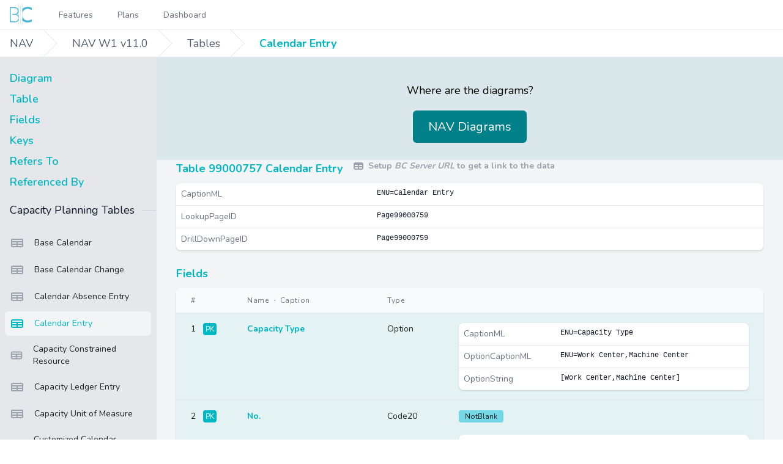

--- FILE ---
content_type: text/html; charset=UTF-8
request_url: https://bcentral.dev/nav/2018/w1/table/calendar-entry
body_size: 10363
content:
<!DOCTYPE html>
<html lang="en">
    <head>
        <meta charset="utf-8">
        <meta name="viewport" content="width=device-width, initial-scale=1">
        <meta name="csrf-token" content="SmFb1VvLFi5ECWo3WnjXbdzxQnXbpRZKYsnHnuxn">

        <title>BCentral</title>

        <!-- Favicon -->
        <link rel="apple-touch-icon" sizes="57x57" href="/favicon/apple-icon-57x57.png">
        <link rel="apple-touch-icon" sizes="60x60" href="/favicon/apple-icon-60x60.png">
        <link rel="apple-touch-icon" sizes="72x72" href="/favicon/apple-icon-72x72.png">
        <link rel="apple-touch-icon" sizes="76x76" href="/favicon/apple-icon-76x76.png">
        <link rel="apple-touch-icon" sizes="114x114" href="/favicon/apple-icon-114x114.png">
        <link rel="apple-touch-icon" sizes="120x120" href="/favicon/apple-icon-120x120.png">
        <link rel="apple-touch-icon" sizes="144x144" href="/favicon/apple-icon-144x144.png">
        <link rel="apple-touch-icon" sizes="152x152" href="/favicon/apple-icon-152x152.png">
        <link rel="apple-touch-icon" sizes="180x180" href="/favicon/apple-icon-180x180.png">
        <link rel="icon" type="image/png" sizes="192x192"  href="/favicon/android-icon-192x192.png">
        <link rel="icon" type="image/png" sizes="32x32" href="/favicon/favicon-32x32.png">
        <link rel="icon" type="image/png" sizes="96x96" href="/favicon/favicon-96x96.png">
        <link rel="icon" type="image/png" sizes="16x16" href="/favicon/favicon-16x16.png">
        <link rel="manifest" href="/favicon/manifest.json">
        <meta name="msapplication-TileColor" content="#ffffff">
        <meta name="msapplication-TileImage" content="/favicon/ms-icon-144x144.png">
        <meta name="theme-color" content="#ffffff">

        <!-- Twitter Card -->
        <meta name="twitter:card" content="summary_large_image">
        <meta name="twitter:site" content="@BCentralDev">
        <meta name="twitter:title" content="Dynamics 365 Business Central Table Relationship Diagrams (ERD)">
        <meta name="twitter:description" content="E/R diagrams of your Business Central solution">
        <meta name="twitter:creator" content="@BCentralDev">
        <meta name="twitter:image" content="https://bcentral.dev/img/card.png">
        <meta name="twitter:domain" content="BCentral.dev">

        <!-- Fonts -->
        <link rel="stylesheet" href="https://fonts.googleapis.com/css2?family=Nunito:wght@400;600;700&display=swap">

        <!-- Styles -->
        <link rel="stylesheet" href="/css/app.css?id=90447fb02c2350399e5bc18efa1ef7b4">

        <!-- Scripts -->
        <script type="text/javascript">
    const Ziggy = {"url":"https:\/\/bcentral.dev","port":null,"defaults":{},"routes":{"cashier.payment":{"uri":"stripe\/payment\/{id}","methods":["GET","HEAD"]},"cashier.webhook":{"uri":"stripe\/webhook","methods":["POST"]},"login":{"uri":"login","methods":["GET","HEAD"]},"logout":{"uri":"logout","methods":["POST"]},"register":{"uri":"register","methods":["GET","HEAD"]},"user-profile-information.update":{"uri":"user\/profile-information","methods":["PUT"]},"password.confirmation":{"uri":"user\/confirmed-password-status","methods":["GET","HEAD"]},"password.confirm":{"uri":"user\/confirm-password","methods":["POST"]},"two-factor.login":{"uri":"two-factor-challenge","methods":["GET","HEAD"]},"two-factor.enable":{"uri":"user\/two-factor-authentication","methods":["POST"]},"two-factor.confirm":{"uri":"user\/confirmed-two-factor-authentication","methods":["POST"]},"two-factor.disable":{"uri":"user\/two-factor-authentication","methods":["DELETE"]},"two-factor.qr-code":{"uri":"user\/two-factor-qr-code","methods":["GET","HEAD"]},"two-factor.secret-key":{"uri":"user\/two-factor-secret-key","methods":["GET","HEAD"]},"two-factor.recovery-codes":{"uri":"user\/two-factor-recovery-codes","methods":["GET","HEAD"]},"terms.show":{"uri":"terms-of-service","methods":["GET","HEAD"]},"policy.show":{"uri":"privacy-policy","methods":["GET","HEAD"]},"profile.show":{"uri":"user\/profile","methods":["GET","HEAD"]},"other-browser-sessions.destroy":{"uri":"user\/other-browser-sessions","methods":["DELETE"]},"current-user-photo.destroy":{"uri":"user\/profile-photo","methods":["DELETE"]},"current-user.destroy":{"uri":"user","methods":["DELETE"]},"teams.create":{"uri":"teams\/create","methods":["GET","HEAD"]},"teams.store":{"uri":"teams","methods":["POST"]},"teams.show":{"uri":"teams\/{team}","methods":["GET","HEAD"]},"teams.update":{"uri":"teams\/{team}","methods":["PUT"]},"teams.destroy":{"uri":"teams\/{team}","methods":["DELETE"]},"current-team.update":{"uri":"current-team","methods":["PUT"]},"team-members.store":{"uri":"teams\/{team}\/members","methods":["POST"]},"team-members.update":{"uri":"teams\/{team}\/members\/{user}","methods":["PUT"]},"team-members.destroy":{"uri":"teams\/{team}\/members\/{user}","methods":["DELETE"]},"team-invitations.accept":{"uri":"team-invitations\/{invitation}","methods":["GET","HEAD"],"bindings":{"invitation":"id"}},"team-invitations.destroy":{"uri":"team-invitations\/{invitation}","methods":["DELETE"],"bindings":{"invitation":"id"}},"nova.api.":{"uri":"nova-api\/{resource}\/{resourceId}\/attach-morphed\/{relatedResource}","methods":["POST"]},"spark.receipts.download":{"uri":"spark\/{type}\/{id}\/receipts\/{receiptId}\/download","methods":["GET","HEAD"]},"spark.portal":{"uri":"billing\/{type?}\/{id?}","methods":["GET","HEAD"]},"telescope":{"uri":"tsc\/{view?}","methods":["GET","HEAD"],"wheres":{"view":"(.*)"}},"ignition.healthCheck":{"uri":"_ignition\/health-check","methods":["GET","HEAD"]},"ignition.executeSolution":{"uri":"_ignition\/execute-solution","methods":["POST"]},"ignition.updateConfig":{"uri":"_ignition\/update-config","methods":["POST"]},"nova.pages.403":{"uri":"admin\/403","methods":["GET","HEAD"]},"nova.pages.404":{"uri":"admin\/404","methods":["GET","HEAD"]},"nova.pages.home":{"uri":"admin","methods":["GET","HEAD"]},"nova.pages.dashboard":{"uri":"admin\/dashboard","methods":["GET","HEAD","POST","PUT","PATCH","DELETE","OPTIONS"]},"nova.pages.dashboard.custom":{"uri":"admin\/dashboards\/{name}","methods":["GET","HEAD"]},"nova.pages.index":{"uri":"admin\/resources\/{resource}","methods":["GET","HEAD"]},"nova.pages.create":{"uri":"admin\/resources\/{resource}\/new","methods":["GET","HEAD"]},"nova.pages.detail":{"uri":"admin\/resources\/{resource}\/{resourceId}","methods":["GET","HEAD"]},"nova.pages.edit":{"uri":"admin\/resources\/{resource}\/{resourceId}\/edit","methods":["GET","HEAD"]},"nova.pages.replicate":{"uri":"admin\/resources\/{resource}\/{resourceId}\/replicate","methods":["GET","HEAD"]},"nova.pages.lens":{"uri":"admin\/resources\/{resource}\/lens\/{lens}","methods":["GET","HEAD"]},"nova.pages.attach":{"uri":"admin\/resources\/{resource}\/{resourceId}\/attach\/{relatedResource}","methods":["GET","HEAD"]},"nova.pages.edit-attached":{"uri":"admin\/resources\/{resource}\/{resourceId}\/edit-attached\/{relatedResource}\/{relatedResourceId}","methods":["GET","HEAD"]},"home":{"uri":"\/","methods":["GET","HEAD"]},"site.pricing":{"uri":"pricing","methods":["GET","HEAD"]},"login.confirm":{"uri":"login\/confirm","methods":["GET","HEAD"]},"login.confirmation":{"uri":"login\/confirm","methods":["POST"]},"login.resend":{"uri":"login\/resend","methods":["POST"]},"login.magiclink":{"uri":"login\/magic\/{user}","methods":["GET","HEAD"],"bindings":{"user":"id"}},"dashboard":{"uri":"dashboard","methods":["GET","HEAD"]},"db.projects.show":{"uri":"p\/{projectSlug}","methods":["GET","HEAD"]},"db.enums.show":{"uri":"p\/{projectSlug}\/e\/{enumSlug}","methods":["GET","HEAD"]},"db.tables.show":{"uri":"p\/{projectSlug}\/t\/{tableSlug}","methods":["GET","HEAD"]},"db.reports.show":{"uri":"p\/{projectSlug}\/r\/{reportSlug}","methods":["GET","HEAD"]},"db.custom.show":{"uri":"p\/{projectSlug}\/c\/{customDiagramSlug}","methods":["GET","HEAD"]},"db.search.results":{"uri":"p\/{projectSlug}\/search","methods":["GET","HEAD"]},"learn.projects.show":{"uri":"learn\/{projectSlug}","methods":["GET","HEAD"]},"learn.enums.show":{"uri":"learn\/{projectSlug}\/e\/{enumSlug}","methods":["GET","HEAD"]},"learn.tables.show":{"uri":"learn\/{projectSlug}\/t\/{tableSlug}","methods":["GET","HEAD"]},"learn.reports.show":{"uri":"learn\/{projectSlug}\/r\/{reportSlug}","methods":["GET","HEAD"]},"learn.custom.show":{"uri":"learn\/{projectSlug}\/c\/{customDiagramSlug}","methods":["GET","HEAD"]},"learn.search.results":{"uri":"learn\/{projectSlug}\/search","methods":["GET","HEAD"]},"nav.projects.list":{"uri":"nav","methods":["GET","HEAD"]},"nav.projects.show":{"uri":"nav\/{projectSlug}\/{version?}","methods":["GET","HEAD"]},"nav.tables.show":{"uri":"nav\/{projectSlug}\/w1\/table\/{tableSlug}","methods":["GET","HEAD"]}}};

    !function(t,r){"object"==typeof exports&&"undefined"!=typeof module?module.exports=r():"function"==typeof define&&define.amd?define(r):(t||self).route=r()}(this,function(){function t(t,r){for(var e=0;e<r.length;e++){var n=r[e];n.enumerable=n.enumerable||!1,n.configurable=!0,"value"in n&&(n.writable=!0),Object.defineProperty(t,"symbol"==typeof(o=function(t,r){if("object"!=typeof t||null===t)return t;var e=t[Symbol.toPrimitive];if(void 0!==e){var n=e.call(t,"string");if("object"!=typeof n)return n;throw new TypeError("@@toPrimitive must return a primitive value.")}return String(t)}(n.key))?o:String(o),n)}var o}function r(r,e,n){return e&&t(r.prototype,e),n&&t(r,n),Object.defineProperty(r,"prototype",{writable:!1}),r}function e(){return e=Object.assign?Object.assign.bind():function(t){for(var r=1;r<arguments.length;r++){var e=arguments[r];for(var n in e)Object.prototype.hasOwnProperty.call(e,n)&&(t[n]=e[n])}return t},e.apply(this,arguments)}function n(t){return n=Object.setPrototypeOf?Object.getPrototypeOf.bind():function(t){return t.__proto__||Object.getPrototypeOf(t)},n(t)}function o(t,r){return o=Object.setPrototypeOf?Object.setPrototypeOf.bind():function(t,r){return t.__proto__=r,t},o(t,r)}function i(){if("undefined"==typeof Reflect||!Reflect.construct)return!1;if(Reflect.construct.sham)return!1;if("function"==typeof Proxy)return!0;try{return Boolean.prototype.valueOf.call(Reflect.construct(Boolean,[],function(){})),!0}catch(t){return!1}}function u(t,r,e){return u=i()?Reflect.construct.bind():function(t,r,e){var n=[null];n.push.apply(n,r);var i=new(Function.bind.apply(t,n));return e&&o(i,e.prototype),i},u.apply(null,arguments)}function f(t){var r="function"==typeof Map?new Map:void 0;return f=function(t){if(null===t||-1===Function.toString.call(t).indexOf("[native code]"))return t;if("function"!=typeof t)throw new TypeError("Super expression must either be null or a function");if(void 0!==r){if(r.has(t))return r.get(t);r.set(t,e)}function e(){return u(t,arguments,n(this).constructor)}return e.prototype=Object.create(t.prototype,{constructor:{value:e,enumerable:!1,writable:!0,configurable:!0}}),o(e,t)},f(t)}var a=String.prototype.replace,c=/%20/g,l="RFC3986",s={default:l,formatters:{RFC1738:function(t){return a.call(t,c,"+")},RFC3986:function(t){return String(t)}},RFC1738:"RFC1738",RFC3986:l},v=Object.prototype.hasOwnProperty,p=Array.isArray,y=function(){for(var t=[],r=0;r<256;++r)t.push("%"+((r<16?"0":"")+r.toString(16)).toUpperCase());return t}(),d=function(t,r){for(var e=r&&r.plainObjects?Object.create(null):{},n=0;n<t.length;++n)void 0!==t[n]&&(e[n]=t[n]);return e},b={arrayToObject:d,assign:function(t,r){return Object.keys(r).reduce(function(t,e){return t[e]=r[e],t},t)},combine:function(t,r){return[].concat(t,r)},compact:function(t){for(var r=[{obj:{o:t},prop:"o"}],e=[],n=0;n<r.length;++n)for(var o=r[n],i=o.obj[o.prop],u=Object.keys(i),f=0;f<u.length;++f){var a=u[f],c=i[a];"object"==typeof c&&null!==c&&-1===e.indexOf(c)&&(r.push({obj:i,prop:a}),e.push(c))}return function(t){for(;t.length>1;){var r=t.pop(),e=r.obj[r.prop];if(p(e)){for(var n=[],o=0;o<e.length;++o)void 0!==e[o]&&n.push(e[o]);r.obj[r.prop]=n}}}(r),t},decode:function(t,r,e){var n=t.replace(/\+/g," ");if("iso-8859-1"===e)return n.replace(/%[0-9a-f]{2}/gi,unescape);try{return decodeURIComponent(n)}catch(t){return n}},encode:function(t,r,e,n,o){if(0===t.length)return t;var i=t;if("symbol"==typeof t?i=Symbol.prototype.toString.call(t):"string"!=typeof t&&(i=String(t)),"iso-8859-1"===e)return escape(i).replace(/%u[0-9a-f]{4}/gi,function(t){return"%26%23"+parseInt(t.slice(2),16)+"%3B"});for(var u="",f=0;f<i.length;++f){var a=i.charCodeAt(f);45===a||46===a||95===a||126===a||a>=48&&a<=57||a>=65&&a<=90||a>=97&&a<=122||o===s.RFC1738&&(40===a||41===a)?u+=i.charAt(f):a<128?u+=y[a]:a<2048?u+=y[192|a>>6]+y[128|63&a]:a<55296||a>=57344?u+=y[224|a>>12]+y[128|a>>6&63]+y[128|63&a]:(a=65536+((1023&a)<<10|1023&i.charCodeAt(f+=1)),u+=y[240|a>>18]+y[128|a>>12&63]+y[128|a>>6&63]+y[128|63&a])}return u},isBuffer:function(t){return!(!t||"object"!=typeof t||!(t.constructor&&t.constructor.isBuffer&&t.constructor.isBuffer(t)))},isRegExp:function(t){return"[object RegExp]"===Object.prototype.toString.call(t)},maybeMap:function(t,r){if(p(t)){for(var e=[],n=0;n<t.length;n+=1)e.push(r(t[n]));return e}return r(t)},merge:function t(r,e,n){if(!e)return r;if("object"!=typeof e){if(p(r))r.push(e);else{if(!r||"object"!=typeof r)return[r,e];(n&&(n.plainObjects||n.allowPrototypes)||!v.call(Object.prototype,e))&&(r[e]=!0)}return r}if(!r||"object"!=typeof r)return[r].concat(e);var o=r;return p(r)&&!p(e)&&(o=d(r,n)),p(r)&&p(e)?(e.forEach(function(e,o){if(v.call(r,o)){var i=r[o];i&&"object"==typeof i&&e&&"object"==typeof e?r[o]=t(i,e,n):r.push(e)}else r[o]=e}),r):Object.keys(e).reduce(function(r,o){var i=e[o];return r[o]=v.call(r,o)?t(r[o],i,n):i,r},o)}},h=Object.prototype.hasOwnProperty,m={brackets:function(t){return t+"[]"},comma:"comma",indices:function(t,r){return t+"["+r+"]"},repeat:function(t){return t}},g=Array.isArray,j=String.prototype.split,w=Array.prototype.push,O=function(t,r){w.apply(t,g(r)?r:[r])},E=Date.prototype.toISOString,R=s.default,S={addQueryPrefix:!1,allowDots:!1,charset:"utf-8",charsetSentinel:!1,delimiter:"&",encode:!0,encoder:b.encode,encodeValuesOnly:!1,format:R,formatter:s.formatters[R],indices:!1,serializeDate:function(t){return E.call(t)},skipNulls:!1,strictNullHandling:!1},T=function t(r,e,n,o,i,u,f,a,c,l,s,v,p,y){var d,h=r;if("function"==typeof f?h=f(e,h):h instanceof Date?h=l(h):"comma"===n&&g(h)&&(h=b.maybeMap(h,function(t){return t instanceof Date?l(t):t})),null===h){if(o)return u&&!p?u(e,S.encoder,y,"key",s):e;h=""}if("string"==typeof(d=h)||"number"==typeof d||"boolean"==typeof d||"symbol"==typeof d||"bigint"==typeof d||b.isBuffer(h)){if(u){var m=p?e:u(e,S.encoder,y,"key",s);if("comma"===n&&p){for(var w=j.call(String(h),","),E="",R=0;R<w.length;++R)E+=(0===R?"":",")+v(u(w[R],S.encoder,y,"value",s));return[v(m)+"="+E]}return[v(m)+"="+v(u(h,S.encoder,y,"value",s))]}return[v(e)+"="+v(String(h))]}var T,k=[];if(void 0===h)return k;if("comma"===n&&g(h))T=[{value:h.length>0?h.join(",")||null:void 0}];else if(g(f))T=f;else{var x=Object.keys(h);T=a?x.sort(a):x}for(var C=0;C<T.length;++C){var N=T[C],D="object"==typeof N&&void 0!==N.value?N.value:h[N];if(!i||null!==D){var F=g(h)?"function"==typeof n?n(e,N):e:e+(c?"."+N:"["+N+"]");O(k,t(D,F,n,o,i,u,f,a,c,l,s,v,p,y))}}return k},k=Object.prototype.hasOwnProperty,x=Array.isArray,C={allowDots:!1,allowPrototypes:!1,arrayLimit:20,charset:"utf-8",charsetSentinel:!1,comma:!1,decoder:b.decode,delimiter:"&",depth:5,ignoreQueryPrefix:!1,interpretNumericEntities:!1,parameterLimit:1e3,parseArrays:!0,plainObjects:!1,strictNullHandling:!1},N=function(t){return t.replace(/&#(\d+);/g,function(t,r){return String.fromCharCode(parseInt(r,10))})},D=function(t,r){return t&&"string"==typeof t&&r.comma&&t.indexOf(",")>-1?t.split(","):t},F=function(t,r,e,n){if(t){var o=e.allowDots?t.replace(/\.([^.[]+)/g,"[$1]"):t,i=/(\[[^[\]]*])/g,u=e.depth>0&&/(\[[^[\]]*])/.exec(o),f=u?o.slice(0,u.index):o,a=[];if(f){if(!e.plainObjects&&k.call(Object.prototype,f)&&!e.allowPrototypes)return;a.push(f)}for(var c=0;e.depth>0&&null!==(u=i.exec(o))&&c<e.depth;){if(c+=1,!e.plainObjects&&k.call(Object.prototype,u[1].slice(1,-1))&&!e.allowPrototypes)return;a.push(u[1])}return u&&a.push("["+o.slice(u.index)+"]"),function(t,r,e,n){for(var o=n?r:D(r,e),i=t.length-1;i>=0;--i){var u,f=t[i];if("[]"===f&&e.parseArrays)u=[].concat(o);else{u=e.plainObjects?Object.create(null):{};var a="["===f.charAt(0)&&"]"===f.charAt(f.length-1)?f.slice(1,-1):f,c=parseInt(a,10);e.parseArrays||""!==a?!isNaN(c)&&f!==a&&String(c)===a&&c>=0&&e.parseArrays&&c<=e.arrayLimit?(u=[])[c]=o:"__proto__"!==a&&(u[a]=o):u={0:o}}o=u}return o}(a,r,e,n)}},P=function(t,r){var e=function(t){if(!t)return C;if(null!=t.decoder&&"function"!=typeof t.decoder)throw new TypeError("Decoder has to be a function.");if(void 0!==t.charset&&"utf-8"!==t.charset&&"iso-8859-1"!==t.charset)throw new TypeError("The charset option must be either utf-8, iso-8859-1, or undefined");return{allowDots:void 0===t.allowDots?C.allowDots:!!t.allowDots,allowPrototypes:"boolean"==typeof t.allowPrototypes?t.allowPrototypes:C.allowPrototypes,arrayLimit:"number"==typeof t.arrayLimit?t.arrayLimit:C.arrayLimit,charset:void 0===t.charset?C.charset:t.charset,charsetSentinel:"boolean"==typeof t.charsetSentinel?t.charsetSentinel:C.charsetSentinel,comma:"boolean"==typeof t.comma?t.comma:C.comma,decoder:"function"==typeof t.decoder?t.decoder:C.decoder,delimiter:"string"==typeof t.delimiter||b.isRegExp(t.delimiter)?t.delimiter:C.delimiter,depth:"number"==typeof t.depth||!1===t.depth?+t.depth:C.depth,ignoreQueryPrefix:!0===t.ignoreQueryPrefix,interpretNumericEntities:"boolean"==typeof t.interpretNumericEntities?t.interpretNumericEntities:C.interpretNumericEntities,parameterLimit:"number"==typeof t.parameterLimit?t.parameterLimit:C.parameterLimit,parseArrays:!1!==t.parseArrays,plainObjects:"boolean"==typeof t.plainObjects?t.plainObjects:C.plainObjects,strictNullHandling:"boolean"==typeof t.strictNullHandling?t.strictNullHandling:C.strictNullHandling}}(r);if(""===t||null==t)return e.plainObjects?Object.create(null):{};for(var n="string"==typeof t?function(t,r){var e,n={},o=(r.ignoreQueryPrefix?t.replace(/^\?/,""):t).split(r.delimiter,Infinity===r.parameterLimit?void 0:r.parameterLimit),i=-1,u=r.charset;if(r.charsetSentinel)for(e=0;e<o.length;++e)0===o[e].indexOf("utf8=")&&("utf8=%E2%9C%93"===o[e]?u="utf-8":"utf8=%26%2310003%3B"===o[e]&&(u="iso-8859-1"),i=e,e=o.length);for(e=0;e<o.length;++e)if(e!==i){var f,a,c=o[e],l=c.indexOf("]="),s=-1===l?c.indexOf("="):l+1;-1===s?(f=r.decoder(c,C.decoder,u,"key"),a=r.strictNullHandling?null:""):(f=r.decoder(c.slice(0,s),C.decoder,u,"key"),a=b.maybeMap(D(c.slice(s+1),r),function(t){return r.decoder(t,C.decoder,u,"value")})),a&&r.interpretNumericEntities&&"iso-8859-1"===u&&(a=N(a)),c.indexOf("[]=")>-1&&(a=x(a)?[a]:a),n[f]=k.call(n,f)?b.combine(n[f],a):a}return n}(t,e):t,o=e.plainObjects?Object.create(null):{},i=Object.keys(n),u=0;u<i.length;++u){var f=i[u],a=F(f,n[f],e,"string"==typeof t);o=b.merge(o,a,e)}return b.compact(o)},$=/*#__PURE__*/function(){function t(t,r,e){var n,o;this.name=t,this.definition=r,this.bindings=null!=(n=r.bindings)?n:{},this.wheres=null!=(o=r.wheres)?o:{},this.config=e}var e=t.prototype;return e.matchesUrl=function(t){var r=this;if(!this.definition.methods.includes("GET"))return!1;var e=this.template.replace(/(\/?){([^}?]*)(\??)}/g,function(t,e,n,o){var i,u="(?<"+n+">"+((null==(i=r.wheres[n])?void 0:i.replace(/(^\^)|(\$$)/g,""))||"[^/?]+")+")";return o?"("+e+u+")?":""+e+u}).replace(/^\w+:\/\//,""),n=t.replace(/^\w+:\/\//,"").split("?"),o=n[0],i=n[1],u=new RegExp("^"+e+"/?$").exec(o);if(u){for(var f in u.groups)u.groups[f]="string"==typeof u.groups[f]?decodeURIComponent(u.groups[f]):u.groups[f];return{params:u.groups,query:P(i)}}return!1},e.compile=function(t){var r=this,e=this.parameterSegments;return e.length?this.template.replace(/{([^}?]+)(\??)}/g,function(n,o,i){var u,f,a;if(!i&&[null,void 0].includes(t[o]))throw new Error("Ziggy error: '"+o+"' parameter is required for route '"+r.name+"'.");if(e[e.length-1].name===o&&".*"===r.wheres[o])return encodeURIComponent(null!=(a=t[o])?a:"").replace(/%2F/g,"/");if(r.wheres[o]&&!new RegExp("^"+(i?"("+r.wheres[o]+")?":r.wheres[o])+"$").test(null!=(u=t[o])?u:""))throw new Error("Ziggy error: '"+o+"' parameter does not match required format '"+r.wheres[o]+"' for route '"+r.name+"'.");return encodeURIComponent(null!=(f=t[o])?f:"")}).replace(this.origin+"//",this.origin+"/").replace(/\/+$/,""):this.template},r(t,[{key:"template",get:function(){return(this.origin+"/"+this.definition.uri).replace(/\/+$/,"")}},{key:"origin",get:function(){return this.config.absolute?this.definition.domain?""+this.config.url.match(/^\w+:\/\//)[0]+this.definition.domain+(this.config.port?":"+this.config.port:""):this.config.url:""}},{key:"parameterSegments",get:function(){var t,r;return null!=(t=null==(r=this.template.match(/{[^}?]+\??}/g))?void 0:r.map(function(t){return{name:t.replace(/{|\??}/g,""),required:!/\?}$/.test(t)}}))?t:[]}}]),t}(),A=/*#__PURE__*/function(t){var n,i;function u(r,n,o,i){var u;if(void 0===o&&(o=!0),(u=t.call(this)||this).t=null!=i?i:"undefined"!=typeof Ziggy?Ziggy:null==globalThis?void 0:globalThis.Ziggy,u.t=e({},u.t,{absolute:o}),r){if(!u.t.routes[r])throw new Error("Ziggy error: route '"+r+"' is not in the route list.");u.i=new $(r,u.t.routes[r],u.t),u.u=u.l(n)}return u}i=t,(n=u).prototype=Object.create(i.prototype),n.prototype.constructor=n,o(n,i);var f=u.prototype;return f.toString=function(){var t=this,r=Object.keys(this.u).filter(function(r){return!t.i.parameterSegments.some(function(t){return t.name===r})}).filter(function(t){return"_query"!==t}).reduce(function(r,n){var o;return e({},r,((o={})[n]=t.u[n],o))},{});return this.i.compile(this.u)+function(t,r){var e,n=t,o=function(t){if(!t)return S;if(null!=t.encoder&&"function"!=typeof t.encoder)throw new TypeError("Encoder has to be a function.");var r=t.charset||S.charset;if(void 0!==t.charset&&"utf-8"!==t.charset&&"iso-8859-1"!==t.charset)throw new TypeError("The charset option must be either utf-8, iso-8859-1, or undefined");var e=s.default;if(void 0!==t.format){if(!h.call(s.formatters,t.format))throw new TypeError("Unknown format option provided.");e=t.format}var n=s.formatters[e],o=S.filter;return("function"==typeof t.filter||g(t.filter))&&(o=t.filter),{addQueryPrefix:"boolean"==typeof t.addQueryPrefix?t.addQueryPrefix:S.addQueryPrefix,allowDots:void 0===t.allowDots?S.allowDots:!!t.allowDots,charset:r,charsetSentinel:"boolean"==typeof t.charsetSentinel?t.charsetSentinel:S.charsetSentinel,delimiter:void 0===t.delimiter?S.delimiter:t.delimiter,encode:"boolean"==typeof t.encode?t.encode:S.encode,encoder:"function"==typeof t.encoder?t.encoder:S.encoder,encodeValuesOnly:"boolean"==typeof t.encodeValuesOnly?t.encodeValuesOnly:S.encodeValuesOnly,filter:o,format:e,formatter:n,serializeDate:"function"==typeof t.serializeDate?t.serializeDate:S.serializeDate,skipNulls:"boolean"==typeof t.skipNulls?t.skipNulls:S.skipNulls,sort:"function"==typeof t.sort?t.sort:null,strictNullHandling:"boolean"==typeof t.strictNullHandling?t.strictNullHandling:S.strictNullHandling}}(r);"function"==typeof o.filter?n=(0,o.filter)("",n):g(o.filter)&&(e=o.filter);var i=[];if("object"!=typeof n||null===n)return"";var u=m[r&&r.arrayFormat in m?r.arrayFormat:r&&"indices"in r?r.indices?"indices":"repeat":"indices"];e||(e=Object.keys(n)),o.sort&&e.sort(o.sort);for(var f=0;f<e.length;++f){var a=e[f];o.skipNulls&&null===n[a]||O(i,T(n[a],a,u,o.strictNullHandling,o.skipNulls,o.encode?o.encoder:null,o.filter,o.sort,o.allowDots,o.serializeDate,o.format,o.formatter,o.encodeValuesOnly,o.charset))}var c=i.join(o.delimiter),l=!0===o.addQueryPrefix?"?":"";return o.charsetSentinel&&(l+="iso-8859-1"===o.charset?"utf8=%26%2310003%3B&":"utf8=%E2%9C%93&"),c.length>0?l+c:""}(e({},r,this.u._query),{addQueryPrefix:!0,arrayFormat:"indices",encodeValuesOnly:!0,skipNulls:!0,encoder:function(t,r){return"boolean"==typeof t?Number(t):r(t)}})},f.v=function(t){var r=this;t?this.t.absolute&&t.startsWith("/")&&(t=this.p().host+t):t=this.h();var n={},o=Object.entries(this.t.routes).find(function(e){return n=new $(e[0],e[1],r.t).matchesUrl(t)})||[void 0,void 0];return e({name:o[0]},n,{route:o[1]})},f.h=function(){var t=this.p(),r=t.pathname,e=t.search;return(this.t.absolute?t.host+r:r.replace(this.t.url.replace(/^\w*:\/\/[^/]+/,""),"").replace(/^\/+/,"/"))+e},f.current=function(t,r){var n=this.v(),o=n.name,i=n.params,u=n.query,f=n.route;if(!t)return o;var a=new RegExp("^"+t.replace(/\./g,"\\.").replace(/\*/g,".*")+"$").test(o);if([null,void 0].includes(r)||!a)return a;var c=new $(o,f,this.t);r=this.l(r,c);var l=e({},i,u);return!(!Object.values(r).every(function(t){return!t})||Object.values(l).some(function(t){return void 0!==t}))||Object.entries(r).every(function(t){return l[t[0]]==t[1]})},f.p=function(){var t,r,e,n,o,i,u="undefined"!=typeof window?window.location:{},f=u.host,a=u.pathname,c=u.search;return{host:null!=(t=null==(r=this.t.location)?void 0:r.host)?t:void 0===f?"":f,pathname:null!=(e=null==(n=this.t.location)?void 0:n.pathname)?e:void 0===a?"":a,search:null!=(o=null==(i=this.t.location)?void 0:i.search)?o:void 0===c?"":c}},f.has=function(t){return Object.keys(this.t.routes).includes(t)},f.l=function(t,r){var n=this;void 0===t&&(t={}),void 0===r&&(r=this.i),null!=t||(t={}),t=["string","number"].includes(typeof t)?[t]:t;var o=r.parameterSegments.filter(function(t){return!n.t.defaults[t.name]});if(Array.isArray(t))t=t.reduce(function(t,r,n){var i,u;return e({},t,o[n]?((i={})[o[n].name]=r,i):"object"==typeof r?r:((u={})[r]="",u))},{});else if(1===o.length&&!t[o[0].name]&&(t.hasOwnProperty(Object.values(r.bindings)[0])||t.hasOwnProperty("id"))){var i;(i={})[o[0].name]=t,t=i}return e({},this.m(r),this.g(t,r))},f.m=function(t){var r=this;return t.parameterSegments.filter(function(t){return r.t.defaults[t.name]}).reduce(function(t,n,o){var i,u=n.name;return e({},t,((i={})[u]=r.t.defaults[u],i))},{})},f.g=function(t,r){var n=r.bindings,o=r.parameterSegments;return Object.entries(t).reduce(function(t,r){var i,u,f=r[0],a=r[1];if(!a||"object"!=typeof a||Array.isArray(a)||!o.some(function(t){return t.name===f}))return e({},t,((u={})[f]=a,u));if(!a.hasOwnProperty(n[f])){if(!a.hasOwnProperty("id"))throw new Error("Ziggy error: object passed as '"+f+"' parameter is missing route model binding key '"+n[f]+"'.");n[f]="id"}return e({},t,((i={})[f]=a[n[f]],i))},{})},f.valueOf=function(){return this.toString()},f.check=function(t){return this.has(t)},r(u,[{key:"params",get:function(){var t=this.v();return e({},t.params,t.query)}}]),u}(/*#__PURE__*/f(String));return function(t,r,e,n){var o=new A(t,r,e,n);return t?o.toString():o}});

</script>        <script src="/js/app.js?id=afc0f806e34412f72bd4cfced28ddf3a" defer></script>
    </head>
    <body class="font-sans antialiased">
        <div id="app" data-page="{&quot;component&quot;:&quot;Nav\/ShowTable&quot;,&quot;props&quot;:{&quot;jetstream&quot;:{&quot;canCreateTeams&quot;:false,&quot;canManageTwoFactorAuthentication&quot;:true,&quot;canUpdatePassword&quot;:false,&quot;canUpdateProfileInformation&quot;:true,&quot;hasEmailVerification&quot;:false,&quot;flash&quot;:[],&quot;hasAccountDeletionFeatures&quot;:true,&quot;hasApiFeatures&quot;:false,&quot;hasTeamFeatures&quot;:true,&quot;hasTermsAndPrivacyPolicyFeature&quot;:true,&quot;managesProfilePhotos&quot;:false},&quot;user&quot;:null,&quot;errorBags&quot;:[],&quot;errors&quot;:{},&quot;versionTag&quot;:&quot;2018&quot;,&quot;project&quot;:{&quot;name&quot;:&quot;NAV W1 v11.0&quot;,&quot;description&quot;:&quot;Dynamics NAV W1 v11.0&quot;,&quot;slug&quot;:&quot;w1-11&quot;,&quot;bc_server_url&quot;:null},&quot;projectUrl&quot;:&quot;https:\/\/bcentral.dev\/nav\/w1-11&quot;,&quot;isLearnProject&quot;:true,&quot;isPublicProject&quot;:true,&quot;showExplanation&quot;:true,&quot;table&quot;:{&quot;Id&quot;:&quot;99000757&quot;,&quot;Type&quot;:&quot;Table&quot;,&quot;Name&quot;:&quot;Calendar Entry&quot;,&quot;Slug&quot;:&quot;calendar-entry&quot;,&quot;AppId&quot;:&quot;&quot;,&quot;CurrentApplicationVersion&quot;:&quot;1.0&quot;,&quot;ApplicationVersion&quot;:&quot;&quot;,&quot;CaptionML&quot;:&quot;ENU=Calendar Entry&quot;,&quot;LookupPageID&quot;:&quot;Page99000759&quot;,&quot;DrillDownPageID&quot;:&quot;Page99000759&quot;,&quot;Fields&quot;:{&quot;Capacity Type&quot;:{&quot;Id&quot;:&quot;1&quot;,&quot;Name&quot;:&quot;Capacity Type&quot;,&quot;TypeDefinition&quot;:{&quot;Name&quot;:&quot;Option&quot;},&quot;CaptionML&quot;:&quot;ENU=Capacity Type&quot;,&quot;OptionCaptionML&quot;:&quot;ENU=Work Center,Machine Center&quot;,&quot;OptionString&quot;:&quot;[Work Center,Machine Center]&quot;},&quot;No.&quot;:{&quot;Id&quot;:&quot;2&quot;,&quot;Name&quot;:&quot;No.&quot;,&quot;TypeDefinition&quot;:{&quot;Name&quot;:&quot;Code20&quot;},&quot;TableRelation&quot;:&quot;IF (Capacity Type=CONST(Work Center)) \&quot;Work Center\&quot;\nELSE IF (Capacity Type=CONST(Machine Center)) \&quot;Machine Center\&quot;;&quot;,&quot;CaptionML&quot;:&quot;ENU=No.&quot;,&quot;NotBlank&quot;:&quot;Yes&quot;,&quot;FieldTableRelationsFrom&quot;:{&quot;no_work-center_no&quot;:{&quot;TableTo&quot;:&quot;Work Center&quot;,&quot;TableToSlug&quot;:&quot;work-center&quot;,&quot;FieldToTypeDefinition&quot;:{&quot;Name&quot;:&quot;Code20&quot;},&quot;FieldToTypeMatchesFieldFrom&quot;:true,&quot;FieldFromTypeDefinition&quot;:{&quot;Name&quot;:&quot;Code20&quot;}},&quot;no_machine-center_no&quot;:{&quot;TableTo&quot;:&quot;Machine Center&quot;,&quot;TableToSlug&quot;:&quot;machine-center&quot;,&quot;FieldToTypeDefinition&quot;:{&quot;Name&quot;:&quot;Code20&quot;},&quot;FieldToTypeMatchesFieldFrom&quot;:true,&quot;FieldFromTypeDefinition&quot;:{&quot;Name&quot;:&quot;Code20&quot;}}}},&quot;Date&quot;:{&quot;Id&quot;:&quot;4&quot;,&quot;Name&quot;:&quot;Date&quot;,&quot;TypeDefinition&quot;:{&quot;Name&quot;:&quot;Date&quot;},&quot;CaptionML&quot;:&quot;ENU=Date&quot;,&quot;NotBlank&quot;:&quot;Yes&quot;},&quot;Work Shift Code&quot;:{&quot;Id&quot;:&quot;5&quot;,&quot;Name&quot;:&quot;Work Shift Code&quot;,&quot;TypeDefinition&quot;:{&quot;Name&quot;:&quot;Code10&quot;},&quot;TableRelation&quot;:&quot;\&quot;Work Shift\&quot;&quot;,&quot;CaptionML&quot;:&quot;ENU=Work Shift Code&quot;,&quot;NotBlank&quot;:&quot;Yes&quot;,&quot;FieldTableRelationsFrom&quot;:{&quot;work-shift-code_work-shift_code&quot;:{&quot;TableTo&quot;:&quot;Work Shift&quot;,&quot;TableToSlug&quot;:&quot;work-shift&quot;,&quot;FieldToTypeDefinition&quot;:{&quot;Name&quot;:&quot;Code10&quot;},&quot;FieldToTypeMatchesFieldFrom&quot;:true,&quot;FieldFromTypeDefinition&quot;:{&quot;Name&quot;:&quot;Code10&quot;}}}},&quot;Starting Time&quot;:{&quot;Id&quot;:&quot;6&quot;,&quot;Name&quot;:&quot;Starting Time&quot;,&quot;TypeDefinition&quot;:{&quot;Name&quot;:&quot;Time&quot;},&quot;CaptionML&quot;:&quot;ENU=Starting Time&quot;,&quot;NotBlank&quot;:&quot;Yes&quot;},&quot;Ending Time&quot;:{&quot;Id&quot;:&quot;7&quot;,&quot;Name&quot;:&quot;Ending Time&quot;,&quot;TypeDefinition&quot;:{&quot;Name&quot;:&quot;Time&quot;},&quot;CaptionML&quot;:&quot;ENU=Ending Time&quot;,&quot;NotBlank&quot;:&quot;Yes&quot;},&quot;Work Center No.&quot;:{&quot;Id&quot;:&quot;8&quot;,&quot;Name&quot;:&quot;Work Center No.&quot;,&quot;TypeDefinition&quot;:{&quot;Name&quot;:&quot;Code20&quot;},&quot;TableRelation&quot;:&quot;\&quot;Work Center\&quot;&quot;,&quot;CaptionML&quot;:&quot;ENU=Work Center No.&quot;,&quot;Editable&quot;:&quot;No&quot;,&quot;FieldTableRelationsFrom&quot;:{&quot;work-center-no_work-center_no&quot;:{&quot;TableTo&quot;:&quot;Work Center&quot;,&quot;TableToSlug&quot;:&quot;work-center&quot;,&quot;FieldToTypeDefinition&quot;:{&quot;Name&quot;:&quot;Code20&quot;},&quot;FieldToTypeMatchesFieldFrom&quot;:true,&quot;FieldFromTypeDefinition&quot;:{&quot;Name&quot;:&quot;Code20&quot;}}}},&quot;Work Center Group Code&quot;:{&quot;Id&quot;:&quot;9&quot;,&quot;Name&quot;:&quot;Work Center Group Code&quot;,&quot;TypeDefinition&quot;:{&quot;Name&quot;:&quot;Code10&quot;},&quot;TableRelation&quot;:&quot;\&quot;Work Center Group\&quot;&quot;,&quot;CaptionML&quot;:&quot;ENU=Work Center Group Code&quot;,&quot;Editable&quot;:&quot;No&quot;,&quot;FieldTableRelationsFrom&quot;:{&quot;work-center-group-code_work-center-group_code&quot;:{&quot;TableTo&quot;:&quot;Work Center Group&quot;,&quot;TableToSlug&quot;:&quot;work-center-group&quot;,&quot;FieldToTypeDefinition&quot;:{&quot;Name&quot;:&quot;Code10&quot;},&quot;FieldToTypeMatchesFieldFrom&quot;:true,&quot;FieldFromTypeDefinition&quot;:{&quot;Name&quot;:&quot;Code10&quot;}}}},&quot;Capacity (Total)&quot;:{&quot;Id&quot;:&quot;10&quot;,&quot;Name&quot;:&quot;Capacity (Total)&quot;,&quot;TypeDefinition&quot;:{&quot;Name&quot;:&quot;Decimal&quot;},&quot;CaptionML&quot;:&quot;ENU=Capacity (Total)&quot;,&quot;DecimalPlaces&quot;:&quot;0:5&quot;,&quot;Editable&quot;:&quot;No&quot;},&quot;Capacity (Effective)&quot;:{&quot;Id&quot;:&quot;11&quot;,&quot;Name&quot;:&quot;Capacity (Effective)&quot;,&quot;TypeDefinition&quot;:{&quot;Name&quot;:&quot;Decimal&quot;},&quot;CaptionML&quot;:&quot;ENU=Capacity (Effective)&quot;,&quot;DecimalPlaces&quot;:&quot;0:5&quot;,&quot;Editable&quot;:&quot;No&quot;},&quot;Efficiency&quot;:{&quot;Id&quot;:&quot;20&quot;,&quot;Name&quot;:&quot;Efficiency&quot;,&quot;TypeDefinition&quot;:{&quot;Name&quot;:&quot;Decimal&quot;},&quot;CaptionML&quot;:&quot;ENU=Efficiency&quot;,&quot;DecimalPlaces&quot;:&quot;0:5&quot;,&quot;MinValue&quot;:&quot;0&quot;},&quot;Capacity&quot;:{&quot;Id&quot;:&quot;21&quot;,&quot;Name&quot;:&quot;Capacity&quot;,&quot;TypeDefinition&quot;:{&quot;Name&quot;:&quot;Decimal&quot;},&quot;CaptionML&quot;:&quot;ENU=Capacity&quot;,&quot;DecimalPlaces&quot;:&quot;0:5&quot;,&quot;MinValue&quot;:&quot;0&quot;},&quot;Absence Efficiency&quot;:{&quot;Id&quot;:&quot;22&quot;,&quot;Name&quot;:&quot;Absence Efficiency&quot;,&quot;TypeDefinition&quot;:{&quot;Name&quot;:&quot;Decimal&quot;},&quot;CaptionML&quot;:&quot;ENU=Absence Efficiency&quot;,&quot;DecimalPlaces&quot;:&quot;0:5&quot;,&quot;MinValue&quot;:&quot;0&quot;,&quot;Editable&quot;:&quot;No&quot;},&quot;Absence Capacity&quot;:{&quot;Id&quot;:&quot;23&quot;,&quot;Name&quot;:&quot;Absence Capacity&quot;,&quot;TypeDefinition&quot;:{&quot;Name&quot;:&quot;Decimal&quot;},&quot;CaptionML&quot;:&quot;ENU=Absence Capacity&quot;,&quot;DecimalPlaces&quot;:&quot;0:5&quot;,&quot;MinValue&quot;:&quot;0&quot;,&quot;Editable&quot;:&quot;No&quot;},&quot;Starting Date-Time&quot;:{&quot;Id&quot;:&quot;24&quot;,&quot;Name&quot;:&quot;Starting Date-Time&quot;,&quot;TypeDefinition&quot;:{&quot;Name&quot;:&quot;DateTime&quot;},&quot;CaptionML&quot;:&quot;ENU=Starting Date-Time&quot;},&quot;Ending Date-Time&quot;:{&quot;Id&quot;:&quot;25&quot;,&quot;Name&quot;:&quot;Ending Date-Time&quot;,&quot;TypeDefinition&quot;:{&quot;Name&quot;:&quot;DateTime&quot;},&quot;CaptionML&quot;:&quot;ENU=Ending Date-Time&quot;}},&quot;Keys&quot;:[{&quot;Name&quot;:0,&quot;FieldNames&quot;:[&quot;Capacity Type&quot;,&quot;No.&quot;,&quot;Date&quot;,&quot;Starting Time&quot;,&quot;Ending Time&quot;,&quot;Work Shift Code&quot;],&quot;SumIndexFields&quot;:&quot;\&quot;Capacity (Total),Capacity (Effective)\&quot;&quot;,&quot;Clustered&quot;:&quot;Yes&quot;},{&quot;Name&quot;:1,&quot;FieldNames&quot;:[&quot;Work Center No.&quot;,&quot;Date&quot;,&quot;Work Shift Code&quot;],&quot;SumIndexFields&quot;:&quot;\&quot;Capacity (Total),Capacity (Effective)\&quot;&quot;},{&quot;Name&quot;:2,&quot;FieldNames&quot;:[&quot;Work Center Group Code&quot;,&quot;Date&quot;,&quot;Work Shift Code&quot;],&quot;SumIndexFields&quot;:&quot;\&quot;Capacity (Total),Capacity (Effective)\&quot;&quot;},{&quot;Name&quot;:3,&quot;FieldNames&quot;:[&quot;Capacity Type&quot;,&quot;No.&quot;,&quot;Starting Date-Time&quot;,&quot;Ending Date-Time&quot;,&quot;Absence Capacity&quot;]},{&quot;Name&quot;:4,&quot;FieldNames&quot;:[&quot;Capacity Type&quot;,&quot;No.&quot;,&quot;Ending Date-Time&quot;,&quot;Starting Date-Time&quot;]}],&quot;FieldGroups&quot;:[],&quot;TableExtensions&quot;:[],&quot;TableRelationsFrom&quot;:{&quot;no_work-center_no&quot;:{&quot;Name&quot;:&quot;Calendar Entry&quot;,&quot;TargetObject&quot;:false,&quot;TableFrom&quot;:&quot;Calendar Entry&quot;,&quot;TableFromSlug&quot;:&quot;calendar-entry&quot;,&quot;FieldFrom&quot;:&quot;No.&quot;,&quot;TableTo&quot;:&quot;Work Center&quot;,&quot;TableToSlug&quot;:&quot;work-center&quot;,&quot;FieldTo&quot;:&quot;No.&quot;,&quot;TableRelation&quot;:&quot;IF (Capacity Type=CONST(Work Center)) \&quot;Work Center\&quot;\nELSE IF (Capacity Type=CONST(Machine Center)) \&quot;Machine Center\&quot;;&quot;,&quot;ValidateTableRelation&quot;:null,&quot;FieldFromTypeDefinition&quot;:{&quot;Name&quot;:&quot;Code20&quot;},&quot;FieldToTypeDefinition&quot;:{&quot;Name&quot;:&quot;Code20&quot;},&quot;FieldToTypeMatchesFieldFrom&quot;:true,&quot;Cardinality&quot;:&quot;n:1&quot;},&quot;no_machine-center_no&quot;:{&quot;Name&quot;:&quot;Calendar Entry&quot;,&quot;TargetObject&quot;:false,&quot;TableFrom&quot;:&quot;Calendar Entry&quot;,&quot;TableFromSlug&quot;:&quot;calendar-entry&quot;,&quot;FieldFrom&quot;:&quot;No.&quot;,&quot;TableTo&quot;:&quot;Machine Center&quot;,&quot;TableToSlug&quot;:&quot;machine-center&quot;,&quot;FieldTo&quot;:&quot;No.&quot;,&quot;TableRelation&quot;:&quot;IF (Capacity Type=CONST(Work Center)) \&quot;Work Center\&quot;\nELSE IF (Capacity Type=CONST(Machine Center)) \&quot;Machine Center\&quot;;&quot;,&quot;ValidateTableRelation&quot;:null,&quot;FieldFromTypeDefinition&quot;:{&quot;Name&quot;:&quot;Code20&quot;},&quot;FieldToTypeDefinition&quot;:{&quot;Name&quot;:&quot;Code20&quot;},&quot;FieldToTypeMatchesFieldFrom&quot;:true,&quot;Cardinality&quot;:&quot;n:1&quot;},&quot;work-shift-code_work-shift_code&quot;:{&quot;Name&quot;:&quot;Calendar Entry&quot;,&quot;TargetObject&quot;:false,&quot;TableFrom&quot;:&quot;Calendar Entry&quot;,&quot;TableFromSlug&quot;:&quot;calendar-entry&quot;,&quot;FieldFrom&quot;:&quot;Work Shift Code&quot;,&quot;TableTo&quot;:&quot;Work Shift&quot;,&quot;TableToSlug&quot;:&quot;work-shift&quot;,&quot;FieldTo&quot;:&quot;Code&quot;,&quot;TableRelation&quot;:&quot;\&quot;Work Shift\&quot;&quot;,&quot;ValidateTableRelation&quot;:null,&quot;FieldFromTypeDefinition&quot;:{&quot;Name&quot;:&quot;Code10&quot;},&quot;FieldToTypeDefinition&quot;:{&quot;Name&quot;:&quot;Code10&quot;},&quot;FieldToTypeMatchesFieldFrom&quot;:true,&quot;Cardinality&quot;:&quot;n:1&quot;},&quot;work-center-no_work-center_no&quot;:{&quot;Name&quot;:&quot;Calendar Entry&quot;,&quot;TargetObject&quot;:false,&quot;TableFrom&quot;:&quot;Calendar Entry&quot;,&quot;TableFromSlug&quot;:&quot;calendar-entry&quot;,&quot;FieldFrom&quot;:&quot;Work Center No.&quot;,&quot;TableTo&quot;:&quot;Work Center&quot;,&quot;TableToSlug&quot;:&quot;work-center&quot;,&quot;FieldTo&quot;:&quot;No.&quot;,&quot;TableRelation&quot;:&quot;\&quot;Work Center\&quot;&quot;,&quot;ValidateTableRelation&quot;:null,&quot;FieldFromTypeDefinition&quot;:{&quot;Name&quot;:&quot;Code20&quot;},&quot;FieldToTypeDefinition&quot;:{&quot;Name&quot;:&quot;Code20&quot;},&quot;FieldToTypeMatchesFieldFrom&quot;:true,&quot;Cardinality&quot;:&quot;n:1&quot;},&quot;work-center-group-code_work-center-group_code&quot;:{&quot;Name&quot;:&quot;Calendar Entry&quot;,&quot;TargetObject&quot;:false,&quot;TableFrom&quot;:&quot;Calendar Entry&quot;,&quot;TableFromSlug&quot;:&quot;calendar-entry&quot;,&quot;FieldFrom&quot;:&quot;Work Center Group Code&quot;,&quot;TableTo&quot;:&quot;Work Center Group&quot;,&quot;TableToSlug&quot;:&quot;work-center-group&quot;,&quot;FieldTo&quot;:&quot;Code&quot;,&quot;TableRelation&quot;:&quot;\&quot;Work Center Group\&quot;&quot;,&quot;ValidateTableRelation&quot;:null,&quot;FieldFromTypeDefinition&quot;:{&quot;Name&quot;:&quot;Code10&quot;},&quot;FieldToTypeDefinition&quot;:{&quot;Name&quot;:&quot;Code10&quot;},&quot;FieldToTypeMatchesFieldFrom&quot;:true,&quot;Cardinality&quot;:&quot;n:1&quot;}},&quot;TableRelationsTo&quot;:[]},&quot;tableSlug&quot;:&quot;calendar-entry&quot;,&quot;packageTitle&quot;:&quot;Capacity Planning&quot;,&quot;tablesListForPackage&quot;:{&quot;Base Calendar&quot;:&quot;base-calendar&quot;,&quot;Base Calendar Change&quot;:&quot;base-calendar-change&quot;,&quot;Calendar Absence Entry&quot;:&quot;calendar-absence-entry&quot;,&quot;Calendar Entry&quot;:&quot;calendar-entry&quot;,&quot;Capacity Constrained Resource&quot;:&quot;capacity-constrained-resource&quot;,&quot;Capacity Ledger Entry&quot;:&quot;capacity-ledger-entry&quot;,&quot;Capacity Unit of Measure&quot;:&quot;capacity-unit-of-measure&quot;,&quot;Customized Calendar Change&quot;:&quot;customized-calendar-change&quot;,&quot;Customized Calendar Entry&quot;:&quot;customized-calendar-entry&quot;,&quot;Machine Center&quot;:&quot;machine-center&quot;,&quot;Prod. Order Capacity Need&quot;:&quot;prod-order-capacity-need&quot;,&quot;Prod. Order Routing Line&quot;:&quot;prod-order-routing-line&quot;,&quot;Prod. Order Routing Personnel&quot;:&quot;prod-order-routing-personnel&quot;,&quot;Prod. Order Routing Tool&quot;:&quot;prod-order-routing-tool&quot;,&quot;Prod. Order Rtng Comment Line&quot;:&quot;prod-order-rtng-comment-line&quot;,&quot;Prod. Order Rtng Qlty Meas.&quot;:&quot;prod-order-rtng-qlty-meas&quot;,&quot;Quality Measure&quot;:&quot;quality-measure&quot;,&quot;Registered Absence&quot;:&quot;registered-absence&quot;,&quot;Routing Comment Line&quot;:&quot;routing-comment-line&quot;,&quot;Routing Header&quot;:&quot;routing-header&quot;,&quot;Routing Line&quot;:&quot;routing-line&quot;,&quot;Routing Link&quot;:&quot;routing-link&quot;,&quot;Routing Personnel&quot;:&quot;routing-personnel&quot;,&quot;Routing Quality Measure&quot;:&quot;routing-quality-measure&quot;,&quot;Routing Tool&quot;:&quot;routing-tool&quot;,&quot;Routing Version&quot;:&quot;routing-version&quot;,&quot;Scrap&quot;:&quot;scrap&quot;,&quot;Shop Calendar&quot;:&quot;shop-calendar&quot;,&quot;Shop Calendar Holiday&quot;:&quot;shop-calendar-holiday&quot;,&quot;Shop Calendar Working Days&quot;:&quot;shop-calendar-working-days&quot;,&quot;Standard Task&quot;:&quot;standard-task&quot;,&quot;Standard Task Description&quot;:&quot;standard-task-description&quot;,&quot;Standard Task Personnel&quot;:&quot;standard-task-personnel&quot;,&quot;Standard Task Quality Measure&quot;:&quot;standard-task-quality-measure&quot;,&quot;Standard Task Tool&quot;:&quot;standard-task-tool&quot;,&quot;Stop&quot;:&quot;stop&quot;,&quot;Where Used Base Calendar&quot;:&quot;where-used-base-calendar&quot;,&quot;Work Center&quot;:&quot;work-center&quot;,&quot;Work Center Group&quot;:&quot;work-center-group&quot;,&quot;Work Shift&quot;:&quot;work-shift&quot;},&quot;diagramId&quot;:null,&quot;diagram&quot;:null},&quot;url&quot;:&quot;\/nav\/2018\/w1\/table\/calendar-entry&quot;,&quot;version&quot;:&quot;61a6cade508e6eb6a29570d8d6a65610&quot;}"></div>    </body>
</html>


--- FILE ---
content_type: application/javascript; charset=utf-8
request_url: https://bcentral.dev/js/app.js?id=afc0f806e34412f72bd4cfced28ddf3a
body_size: 199476
content:
/*! For license information please see app.js.LICENSE.txt */
(()=>{var e,t={7757:(e,t,n)=>{e.exports=n(5666)},9038:(e,t,n)=>{var r,o=n(821),a=(r=n(3465))&&"object"==typeof r&&"default"in r?r.default:r,l=n(9680);function i(){return(i=Object.assign||function(e){for(var t=1;t<arguments.length;t++){var n=arguments[t];for(var r in n)Object.prototype.hasOwnProperty.call(n,r)&&(e[r]=n[r])}return e}).apply(this,arguments)}function s(){var e=[].slice.call(arguments),t="string"==typeof e[0]?e[0]:null,n=("string"==typeof e[0]?e[1]:e[0])||{},r=a(n),s=t?l.Inertia.restore(t):null,c=null,u=null,d=function(e){return e},p=o.reactive(i({},s?s.data:n,{errors:s?s.errors:{},hasErrors:!1,processing:!1,progress:null,wasSuccessful:!1,recentlySuccessful:!1,data:function(){var e=this;return Object.keys(n).reduce((function(t,n){return t[n]=e[n],t}),{})},transform:function(e){return d=e,this},reset:function(){var e=[].slice.call(arguments),t=a(r);return Object.assign(this,0===e.length?t:Object.keys(t).filter((function(t){return e.includes(t)})).reduce((function(e,n){return e[n]=t[n],e}),{})),this},clearErrors:function(){var e=this,t=[].slice.call(arguments);return this.errors=Object.keys(this.errors).reduce((function(n,r){var o;return i({},n,t.length>0&&!t.includes(r)?((o={})[r]=e.errors[r],o):{})}),{}),this.hasErrors=Object.keys(this.errors).length>0,this},submit:function(e,t,n){var r=this;void 0===n&&(n={});var o=d(this.data()),a=i({},n,{onCancelToken:function(e){if(c=e,n.cancelToken)return n.cancelToken(e)},onBefore:function(e){if(r.wasSuccessful=!1,r.recentlySuccessful=!1,clearTimeout(u),n.onBefore)return n.onBefore(e)},onStart:function(e){if(r.processing=!0,n.onStart)return n.onStart(e)},onProgress:function(e){if(r.progress=e,n.onProgress)return n.onProgress(e)},onSuccess:function(e){if(r.processing=!1,r.progress=null,r.clearErrors(),r.wasSuccessful=!0,r.recentlySuccessful=!0,u=setTimeout((function(){return r.recentlySuccessful=!1}),2e3),n.onSuccess)return n.onSuccess(e)},onError:function(e){if(r.processing=!1,r.progress=null,r.errors=e,r.hasErrors=!0,n.onError)return n.onError(e)},onCancel:function(){if(r.processing=!1,r.progress=null,n.onCancel)return n.onCancel()},onFinish:function(){if(c=null,n.onFinish)return n.onFinish()}});"delete"===e?l.Inertia.delete(t,i({},a,{data:o})):l.Inertia[e](t,o,a)},get:function(e,t){this.submit("get",e,t)},post:function(e,t){this.submit("post",e,t)},put:function(e,t){this.submit("put",e,t)},patch:function(e,t){this.submit("patch",e,t)},delete:function(e,t){this.submit("delete",e,t)},cancel:function(){c&&c.cancel()},__rememberable:null===t,__remember:function(){return{data:this.data(),errors:this.errors}},__restore:function(e){Object.assign(this,e.data),Object.assign(this.errors,e.errors),this.hasErrors=Object.keys(this.errors).length>0}}));return t&&o.watch(p,(function(e){l.Inertia.remember(a(e.__remember()),t)}),{immediate:!0,deep:!0}),p}var c={props:{as:{type:String,default:"a"},data:{type:Object,default:function(){return{}}},href:{type:String,required:!0},method:{type:String,default:"get"},replace:{type:Boolean,default:!1},preserveScroll:{type:Boolean,default:!1},preserveState:{type:Boolean,default:null},only:{type:Array,default:function(){return[]}},headers:{type:Object,default:function(){return{}}}},setup:function(e,t){var n=t.slots,r=t.attrs;return function(e){var t=e.as.toLowerCase(),a=e.method.toLowerCase(),s=l.mergeDataIntoQueryString(a,l.hrefToUrl(e.href),e.data),c=s[0],u=s[1];return"a"===t&&"get"!==a&&console.warn('Creating POST/PUT/PATCH/DELETE <a> links is discouraged as it causes "Open Link in New Tab/Window" accessibility issues.\n\nPlease specify a more appropriate element using the "as" attribute. For example:\n\n<inertia-link href="'+c.href+'" method="'+a+'" as="button">...</inertia-link>'),o.h(e.as,i({},r,"a"===t?{href:c.href}:{},{onClick:function(t){var n;l.shouldIntercept(t)&&(t.preventDefault(),l.Inertia.visit(c.href,{data:u,method:a,replace:e.replace,preserveScroll:e.preserveScroll,preserveState:null!=(n=e.preserveState)?n:"get"!==a,only:e.only,headers:e.headers,onCancelToken:r.onCancelToken||function(){return{}},onBefore:r.onBefore||function(){return{}},onStart:r.onStart||function(){return{}},onProgress:r.onProgress||function(){return{}},onFinish:r.onFinish||function(){return{}},onCancel:r.onCancel||function(){return{}},onSuccess:r.onSuccess||function(){return{}},onError:r.onError||function(){return{}}}))}}),n)}}},u={created:function(){var e=this;if(this.$options.remember){Array.isArray(this.$options.remember)&&(this.$options.remember={data:this.$options.remember}),"string"==typeof this.$options.remember&&(this.$options.remember={data:[this.$options.remember]}),"string"==typeof this.$options.remember.data&&(this.$options.remember={data:[this.$options.remember.data]});var t=this.$options.remember.key instanceof Function?this.$options.remember.key.call(this):this.$options.remember.key,n=l.Inertia.restore(t),r=this.$options.remember.data.filter((function(t){return!(null!==e[t]&&"object"==typeof e[t]&&!1===e[t].__rememberable)})),o=function(t){return null!==e[t]&&"object"==typeof e[t]&&"function"==typeof e[t].__remember&&"function"==typeof e[t].__restore};r.forEach((function(s){void 0!==e[s]&&void 0!==n&&void 0!==n[s]&&(o(s)?e[s].__restore(n[s]):e[s]=n[s]),e.$watch(s,(function(){l.Inertia.remember(r.reduce((function(t,n){var r;return i({},t,((r={})[n]=a(o(n)?e[n].__remember():e[n]),r))}),{}),t)}),{immediate:!0,deep:!0})}))}}},d=o.ref(null),p=o.ref({}),m=o.ref(null),f={name:"Inertia",props:{initialPage:{type:Object,required:!0},resolveComponent:{type:Function,required:!0},resolveErrors:{type:Function,required:!1},transformProps:{type:Function,required:!1}},setup:function(e){return l.Inertia.init({initialPage:e.initialPage,resolveComponent:e.resolveComponent,resolveErrors:e.resolveErrors,transformProps:e.transformProps,swapComponent:function(e){try{return d.value=o.markRaw(e.component),p.value=e.page,m.value=e.preserveState?m.value:Date.now(),Promise.resolve()}catch(e){return Promise.reject(e)}}}),function(){if(d.value){var e=o.h(d.value,i({},p.value.props,{key:m.value}));return d.value.layout?"function"==typeof d.value.layout?d.value.layout(o.h,e):Array.isArray(d.value.layout)?d.value.layout.concat(e).reverse().reduce((function(e,t){return o.h(t,(function(){return e}))})):o.h(d.value.layout,(function(){return e})):e}}}},h={install:function(e){l.Inertia.form=s,Object.defineProperty(e.config.globalProperties,"$inertia",{get:function(){return l.Inertia}}),Object.defineProperty(e.config.globalProperties,"$page",{get:function(){return p.value}}),e.mixin(u),e.component("InertiaLink",c)}};t.gV=f,t.BA=h},9680:(e,t,n)=>{function r(e){return e&&"object"==typeof e&&"default"in e?e.default:e}var o=r(n(9669)),a=r(n(129)),l=r(n(9996));function i(){return(i=Object.assign||function(e){for(var t=1;t<arguments.length;t++){var n=arguments[t];for(var r in n)Object.prototype.hasOwnProperty.call(n,r)&&(e[r]=n[r])}return e}).apply(this,arguments)}var s={modal:null,listener:null,show:function(e){var t=this;"object"==typeof e&&(e="All Inertia requests must receive a valid Inertia response, however a plain JSON response was received.<hr>"+JSON.stringify(e));var n=document.createElement("html");n.innerHTML=e,n.querySelectorAll("a").forEach((function(e){return e.setAttribute("target","_top")})),this.modal=document.createElement("div"),this.modal.style.position="fixed",this.modal.style.width="100vw",this.modal.style.height="100vh",this.modal.style.padding="50px",this.modal.style.boxSizing="border-box",this.modal.style.backgroundColor="rgba(0, 0, 0, .6)",this.modal.style.zIndex=2e5,this.modal.addEventListener("click",(function(){return t.hide()}));var r=document.createElement("iframe");r.style.backgroundColor="white",r.style.borderRadius="5px",r.style.width="100%",r.style.height="100%",this.modal.appendChild(r),document.body.prepend(this.modal),document.body.style.overflow="hidden",r.contentWindow.document.open(),r.contentWindow.document.write(n.outerHTML),r.contentWindow.document.close(),this.listener=this.hideOnEscape.bind(this),document.addEventListener("keydown",this.listener)},hide:function(){this.modal.outerHTML="",this.modal=null,document.body.style.overflow="visible",document.removeEventListener("keydown",this.listener)},hideOnEscape:function(e){27===e.keyCode&&this.hide()}};function c(e,t){return document.dispatchEvent(new CustomEvent("inertia:"+e,t))}function u(e){return c("finish",{detail:{visit:e}})}function d(e){return c("navigate",{detail:{page:e}})}function p(e){return new URL(e,window.location)}function m(e,t,n){return"get"===e&&Object.keys(n).length&&(t.search=a.stringify(l(a.parse(t.search,{ignoreQueryPrefix:!0}),n),{encodeValuesOnly:!0,arrayFormat:"brackets"}),n={}),[t,n]}function f(e){return(e=new URL(e.href)).hash="",e}function h(e,t,n){if(void 0===t&&(t=new FormData),void 0===n&&(n=null),null===e||"undefined"===e||0===e.length)return t.append(n,e);for(var r in e)Object.prototype.hasOwnProperty.call(e,r)&&v(t,g(n,r),e[r]);return t}function g(e,t){return e?e+"["+t+"]":t}function v(e,t,n){return n instanceof Date?e.append(t,n.toISOString()):n instanceof File?e.append(t,n,n.name):n instanceof Blob?e.append(t,n):"boolean"==typeof n?e.append(t,n?"1":"0"):null===n?e.append(t,""):"object"!=typeof n?e.append(t,n):void h(n,e,t)}t.Inertia={resolveComponent:null,resolveErrors:function(e){return e.props.errors||{}},swapComponent:null,transformProps:function(e){return e},activeVisit:null,visitId:null,page:null,init:function(e){var t=e.initialPage,n=e.resolveErrors,r=e.swapComponent,o=e.transformProps;this.resolveComponent=e.resolveComponent,this.resolveErrors=n||this.resolveErrors,this.swapComponent=r,this.transformProps=o||this.transformProps,this.handleInitialPageVisit(t),this.setupEventListeners()},handleInitialPageVisit:function(e){this.isBackForwardVisit()?this.handleBackForwardVisit(e):this.isLocationVisit()?this.handleLocationVisit(e):(e.url+=window.location.hash,this.setPage(e)),d(e)},setupEventListeners:function(){var e,t;window.addEventListener("popstate",this.handlePopstateEvent.bind(this)),document.addEventListener("scroll",(e=this.handleScrollEvent.bind(this),t=null,function(){var n=arguments,r=this;clearTimeout(t),t=setTimeout((function(){return e.apply(r,n)}),100)}),!0)},scrollRegions:function(){return document.querySelectorAll("[scroll-region]")},handleScrollEvent:function(e){"function"==typeof e.target.hasAttribute&&e.target.hasAttribute("scroll-region")&&this.saveScrollPositions()},saveScrollPositions:function(){this.replaceState(i({},this.page,{scrollRegions:Array.prototype.slice.call(this.scrollRegions()).map((function(e){return{top:e.scrollTop,left:e.scrollLeft}}))}))},resetScrollPositions:function(){var e;document.documentElement.scrollTop=0,document.documentElement.scrollLeft=0,this.scrollRegions().forEach((function(e){e.scrollTop=0,e.scrollLeft=0})),this.saveScrollPositions(),window.location.hash&&(null==(e=document.getElementById(window.location.hash.slice(1)))||e.scrollIntoView())},restoreScrollPositions:function(){var e=this;this.page.scrollRegions&&this.scrollRegions().forEach((function(t,n){t.scrollTop=e.page.scrollRegions[n].top,t.scrollLeft=e.page.scrollRegions[n].left}))},isBackForwardVisit:function(){return window.history.state&&window.performance&&window.performance.getEntriesByType("navigation").length&&"back_forward"===window.performance.getEntriesByType("navigation")[0].type},handleBackForwardVisit:function(e){var t=this;window.history.state.version=e.version,this.setPage(window.history.state,{preserveScroll:!0}).then((function(){t.restoreScrollPositions()}))},locationVisit:function(e,t){try{window.sessionStorage.setItem("inertiaLocationVisit",JSON.stringify({preserveScroll:t})),window.location.href=e.href,f(window.location).href===f(e).href&&window.location.reload()}catch(e){return!1}},isLocationVisit:function(){try{return null!==window.sessionStorage.getItem("inertiaLocationVisit")}catch(e){return!1}},handleLocationVisit:function(e){var t,n,r,o,a=this,l=JSON.parse(window.sessionStorage.getItem("inertiaLocationVisit"));window.sessionStorage.removeItem("inertiaLocationVisit"),e.url+=window.location.hash,e.rememberedState=null!=(t=null==(n=window.history.state)?void 0:n.rememberedState)?t:{},e.scrollRegions=null!=(r=null==(o=window.history.state)?void 0:o.scrollRegions)?r:[],this.setPage(e,{preserveScroll:l.preserveScroll}).then((function(){l.preserveScroll&&a.restoreScrollPositions()}))},isLocationVisitResponse:function(e){return e&&409===e.status&&e.headers["x-inertia-location"]},isInertiaResponse:function(e){return null==e?void 0:e.headers["x-inertia"]},createVisitId:function(){return this.visitId={},this.visitId},cancelVisit:function(e,t){var n=t.cancelled,r=void 0!==n&&n,o=t.interrupted,a=void 0!==o&&o;!e||e.completed||e.cancelled||e.interrupted||(e.cancelToken.cancel(),e.onCancel(),e.completed=!1,e.cancelled=r,e.interrupted=a,u(e),e.onFinish(e))},finishVisit:function(e){e.cancelled||e.interrupted||(e.completed=!0,e.cancelled=!1,e.interrupted=!1,u(e),e.onFinish(e))},resolvePreserveOption:function(e,t){return"function"==typeof e?e(t):"errors"===e?Object.keys(this.resolveErrors(t)).length>0:e},visit:function(e,t){var n=this,r=void 0===t?{}:t,a=r.method,l=void 0===a?"get":a,u=r.data,d=void 0===u?{}:u,g=r.replace,v=void 0!==g&&g,y=r.preserveScroll,b=void 0!==y&&y,x=r.preserveState,w=void 0!==x&&x,E=r.only,N=void 0===E?[]:E,k=r.headers,V=void 0===k?{}:k,C=r.errorBag,S=void 0===C?null:C,T=r.forceFormData,B=void 0!==T&&T,_=r.onCancelToken,P=void 0===_?function(){return{}}:_,j=r.onBefore,D=void 0===j?function(){return{}}:j,L=r.onStart,O=void 0===L?function(){return{}}:L,A=r.onProgress,I=void 0===A?function(){return{}}:A,R=r.onFinish,M=void 0===R?function(){return{}}:R,F=r.onCancel,Z=void 0===F?function(){return{}}:F,U=r.onSuccess,$=void 0===U?function(){return{}}:U,z=r.onError,W=void 0===z?function(){return{}}:z,H=m(l=l.toLowerCase(),p(e),d);e=H[0];var J=function e(t){return t instanceof File||t instanceof Blob||t instanceof FileList||"object"==typeof t&&null!==t&&void 0!==Object.values(t).find((function(t){return e(t)}))}(d=H[1]);"get"!==l&&(J||B)&&(d=h(d));var q={url:e,method:l,data:d,replace:v,preserveScroll:b,preserveState:w,only:N,headers:V,errorBag:S,forceFormData:B,onCancelToken:P,onBefore:D,onStart:O,onProgress:I,onFinish:M,onCancel:Z,onSuccess:$,onError:W};if(!1!==D(q)&&function(e){return c("before",{cancelable:!0,detail:{visit:e}})}(q)){this.cancelVisit(this.activeVisit,{interrupted:!0}),this.saveScrollPositions();var G=this.createVisitId();return this.activeVisit=q,this.activeVisit.cancelToken=o.CancelToken.source(),P({cancel:function(){return n.cancelVisit(n.activeVisit,{cancelled:!0})}}),function(e){c("start",{detail:{visit:e}})}(q),O(q),new Proxy(o({method:l,url:f(e).href,data:"get"===l?{}:d,params:"get"===l?d:{},cancelToken:this.activeVisit.cancelToken.token,headers:i({},V,{Accept:"text/html, application/xhtml+xml","X-Requested-With":"XMLHttpRequest","X-Inertia":!0},N.length?{"X-Inertia-Partial-Component":this.page.component,"X-Inertia-Partial-Data":N.join(",")}:{},S?{"X-Inertia-Error-Bag":S}:{},this.page.version?{"X-Inertia-Version":this.page.version}:{}),onUploadProgress:function(e){J&&(e.percentage=Math.round(e.loaded/e.total*100),function(e){c("progress",{detail:{progress:e}})}(e),I(e))}}).then((function(t){var r;if(!n.isInertiaResponse(t))return Promise.reject({response:t});N.length&&t.data.component===n.page.component&&(t.data.props=i({},n.page.props,t.data.props)),b=n.resolvePreserveOption(b,t.data),(w=n.resolvePreserveOption(w,t.data))&&null!=(r=window.history.state)&&r.rememberedState&&t.data.component===n.page.component&&(t.data.rememberedState=window.history.state.rememberedState);var o=p(t.data.url);return e.hash&&!o.hash&&f(e).href===o.href&&(o.hash=e.hash,t.data.url=o.href),n.setPage(t.data,{visitId:G,replace:v,preserveScroll:b,preserveState:w})})).then((function(){var e=n.resolveErrors(n.page);return Object.keys(e).length>0?(function(e){c("error",{detail:{errors:e}})}(e[S]||e),W(e[S]||e)):(c("success",{detail:{page:n.page}}),$(n.page))})).catch((function(t){if(n.isInertiaResponse(t.response))return n.setPage(t.response.data,{visitId:G});if(n.isLocationVisitResponse(t.response)){var r=p(t.response.headers["x-inertia-location"]);e.hash&&!r.hash&&f(e).href===r.href&&(r.hash=e.hash),n.locationVisit(r,b)}else{if(!t.response)return Promise.reject(t);c("invalid",{cancelable:!0,detail:{response:t.response}})&&s.show(t.response.data)}})).then((function(){n.finishVisit(q)})).catch((function(e){if(!o.isCancel(e)){var t=c("exception",{cancelable:!0,detail:{exception:e}});if(n.finishVisit(q),t)return Promise.reject(e)}})),{get:function(e,t){return["then","catch","finally"].includes(t)&&console.warn("Inertia.js visit promises have been deprecated and will be removed in a future release. Please use the new visit event callbacks instead.\n\nLearn more at https://inertiajs.com/manual-visits#promise-deprecation"),"function"==typeof e[t]?e[t].bind(e):e[t]}})}},setPage:function(e,t){var n=this,r=void 0===t?{}:t,o=r.visitId,a=void 0===o?this.createVisitId():o,l=r.replace,i=void 0!==l&&l,s=r.preserveScroll,c=void 0!==s&&s,u=r.preserveState,m=void 0!==u&&u;return Promise.resolve(this.resolveComponent(e.component)).then((function(t){if(a===n.visitId){e.scrollRegions=e.scrollRegions||[],e.rememberedState=e.rememberedState||{},(i=i||p(e.url).href===window.location.href)?n.replaceState(e):n.pushState(e);var r=JSON.parse(JSON.stringify(e));r.props=n.transformProps(r.props),n.swapComponent({component:t,page:r,preserveState:m}).then((function(){c||n.resetScrollPositions(),i||d(e)}))}}))},pushState:function(e){this.page=e,window.history.pushState(e,"",e.url)},replaceState:function(e){this.page=e,window.history.replaceState(e,"",e.url)},handlePopstateEvent:function(e){var t=this;if(null!==e.state){var n=e.state,r=this.createVisitId();return Promise.resolve(this.resolveComponent(n.component)).then((function(e){r===t.visitId&&(t.page=n,t.swapComponent({component:e,page:n,preserveState:!1}).then((function(){t.restoreScrollPositions(),d(n)})))}))}var o=p(this.page.url);o.hash=window.location.hash,this.replaceState(i({},this.page,{url:o.href})),this.resetScrollPositions()},get:function(e,t,n){return void 0===t&&(t={}),void 0===n&&(n={}),this.visit(e,i({},n,{method:"get",data:t}))},reload:function(e){return void 0===e&&(e={}),this.visit(window.location.href,i({},e,{preserveScroll:!0,preserveState:!0}))},replace:function(e,t){var n;return void 0===t&&(t={}),console.warn("Inertia.replace() has been deprecated and will be removed in a future release. Please use Inertia."+(null!=(n=t.method)?n:"get")+"() instead."),this.visit(e,i({preserveState:!0},t,{replace:!0}))},post:function(e,t,n){return void 0===t&&(t={}),void 0===n&&(n={}),this.visit(e,i({preserveState:!0},n,{method:"post",data:t}))},put:function(e,t,n){return void 0===t&&(t={}),void 0===n&&(n={}),this.visit(e,i({preserveState:!0},n,{method:"put",data:t}))},patch:function(e,t,n){return void 0===t&&(t={}),void 0===n&&(n={}),this.visit(e,i({preserveState:!0},n,{method:"patch",data:t}))},delete:function(e,t){return void 0===t&&(t={}),this.visit(e,i({preserveState:!0},t,{method:"delete"}))},remember:function(e,t){var n;void 0===t&&(t="default"),this.replaceState(i({},this.page,{rememberedState:i({},this.page.rememberedState,(n={},n[t]=e,n))}))},restore:function(e){var t,n;return void 0===e&&(e="default"),null==(t=window.history.state)||null==(n=t.rememberedState)?void 0:n[e]},on:function(e,t){var n=function(e){var n=t(e);e.cancelable&&!e.defaultPrevented&&!1===n&&e.preventDefault()};return document.addEventListener("inertia:"+e,n),function(){return document.removeEventListener("inertia:"+e,n)}}},t.hrefToUrl=p,t.mergeDataIntoQueryString=m,t.shouldIntercept=function(e){var t="a"===e.currentTarget.tagName.toLowerCase();return!(e.target&&e.target.isContentEditable||e.defaultPrevented||t&&e.which>1||t&&e.altKey||t&&e.ctrlKey||t&&e.metaKey||t&&e.shiftKey)},t.urlWithoutHash=f},1966:(e,t,n)=>{var r,o=(r=n(4865))&&"object"==typeof r&&"default"in r?r.default:r,a=null;function l(e){document.addEventListener("inertia:start",i.bind(null,e)),document.addEventListener("inertia:progress",s),document.addEventListener("inertia:finish",c)}function i(e){a=setTimeout((function(){return o.start()}),e)}function s(e){o.isStarted()&&e.detail.progress.percentage&&o.set(Math.max(o.status,e.detail.progress.percentage/100*.9))}function c(e){clearTimeout(a),o.isStarted()&&(e.detail.visit.completed?o.done():e.detail.visit.interrupted?o.set(0):e.detail.visit.cancelled&&(o.done(),o.remove()))}t.I={init:function(e){var t=void 0===e?{}:e,n=t.delay,r=t.color,a=void 0===r?"#29d":r,i=t.includeCSS,s=void 0===i||i,c=t.showSpinner,u=void 0!==c&&c;l(void 0===n?250:n),o.configure({showSpinner:u}),s&&function(e){var t=document.createElement("style");t.type="text/css",t.textContent="\n    #nprogress {\n      pointer-events: none;\n    }\n\n    #nprogress .bar {\n      background: "+e+";\n\n      position: fixed;\n      z-index: 1031;\n      top: 0;\n      left: 0;\n\n      width: 100%;\n      height: 2px;\n    }\n\n    #nprogress .peg {\n      display: block;\n      position: absolute;\n      right: 0px;\n      width: 100px;\n      height: 100%;\n      box-shadow: 0 0 10px "+e+", 0 0 5px "+e+";\n      opacity: 1.0;\n\n      -webkit-transform: rotate(3deg) translate(0px, -4px);\n          -ms-transform: rotate(3deg) translate(0px, -4px);\n              transform: rotate(3deg) translate(0px, -4px);\n    }\n\n    #nprogress .spinner {\n      display: block;\n      position: fixed;\n      z-index: 1031;\n      top: 15px;\n      right: 15px;\n    }\n\n    #nprogress .spinner-icon {\n      width: 18px;\n      height: 18px;\n      box-sizing: border-box;\n\n      border: solid 2px transparent;\n      border-top-color: "+e+";\n      border-left-color: "+e+";\n      border-radius: 50%;\n\n      -webkit-animation: nprogress-spinner 400ms linear infinite;\n              animation: nprogress-spinner 400ms linear infinite;\n    }\n\n    .nprogress-custom-parent {\n      overflow: hidden;\n      position: relative;\n    }\n\n    .nprogress-custom-parent #nprogress .spinner,\n    .nprogress-custom-parent #nprogress .bar {\n      position: absolute;\n    }\n\n    @-webkit-keyframes nprogress-spinner {\n      0%   { -webkit-transform: rotate(0deg); }\n      100% { -webkit-transform: rotate(360deg); }\n    }\n    @keyframes nprogress-spinner {\n      0%   { transform: rotate(0deg); }\n      100% { transform: rotate(360deg); }\n    }\n  ",document.head.appendChild(t)}(a)}}},9669:(e,t,n)=>{e.exports=n(1609)},5448:(e,t,n)=>{"use strict";var r=n(4867),o=n(6026),a=n(4372),l=n(5327),i=n(4097),s=n(4109),c=n(7985),u=n(5061);e.exports=function(e){return new Promise((function(t,n){var d=e.data,p=e.headers,m=e.responseType;r.isFormData(d)&&delete p["Content-Type"];var f=new XMLHttpRequest;if(e.auth){var h=e.auth.username||"",g=e.auth.password?unescape(encodeURIComponent(e.auth.password)):"";p.Authorization="Basic "+btoa(h+":"+g)}var v=i(e.baseURL,e.url);function y(){if(f){var r="getAllResponseHeaders"in f?s(f.getAllResponseHeaders()):null,a={data:m&&"text"!==m&&"json"!==m?f.response:f.responseText,status:f.status,statusText:f.statusText,headers:r,config:e,request:f};o(t,n,a),f=null}}if(f.open(e.method.toUpperCase(),l(v,e.params,e.paramsSerializer),!0),f.timeout=e.timeout,"onloadend"in f?f.onloadend=y:f.onreadystatechange=function(){f&&4===f.readyState&&(0!==f.status||f.responseURL&&0===f.responseURL.indexOf("file:"))&&setTimeout(y)},f.onabort=function(){f&&(n(u("Request aborted",e,"ECONNABORTED",f)),f=null)},f.onerror=function(){n(u("Network Error",e,null,f)),f=null},f.ontimeout=function(){var t="timeout of "+e.timeout+"ms exceeded";e.timeoutErrorMessage&&(t=e.timeoutErrorMessage),n(u(t,e,e.transitional&&e.transitional.clarifyTimeoutError?"ETIMEDOUT":"ECONNABORTED",f)),f=null},r.isStandardBrowserEnv()){var b=(e.withCredentials||c(v))&&e.xsrfCookieName?a.read(e.xsrfCookieName):void 0;b&&(p[e.xsrfHeaderName]=b)}"setRequestHeader"in f&&r.forEach(p,(function(e,t){void 0===d&&"content-type"===t.toLowerCase()?delete p[t]:f.setRequestHeader(t,e)})),r.isUndefined(e.withCredentials)||(f.withCredentials=!!e.withCredentials),m&&"json"!==m&&(f.responseType=e.responseType),"function"==typeof e.onDownloadProgress&&f.addEventListener("progress",e.onDownloadProgress),"function"==typeof e.onUploadProgress&&f.upload&&f.upload.addEventListener("progress",e.onUploadProgress),e.cancelToken&&e.cancelToken.promise.then((function(e){f&&(f.abort(),n(e),f=null)})),d||(d=null),f.send(d)}))}},1609:(e,t,n)=>{"use strict";var r=n(4867),o=n(1849),a=n(321),l=n(7185);function i(e){var t=new a(e),n=o(a.prototype.request,t);return r.extend(n,a.prototype,t),r.extend(n,t),n}var s=i(n(5655));s.Axios=a,s.create=function(e){return i(l(s.defaults,e))},s.Cancel=n(5263),s.CancelToken=n(4972),s.isCancel=n(6502),s.all=function(e){return Promise.all(e)},s.spread=n(8713),s.isAxiosError=n(6268),e.exports=s,e.exports.default=s},5263:e=>{"use strict";function t(e){this.message=e}t.prototype.toString=function(){return"Cancel"+(this.message?": "+this.message:"")},t.prototype.__CANCEL__=!0,e.exports=t},4972:(e,t,n)=>{"use strict";var r=n(5263);function o(e){if("function"!=typeof e)throw new TypeError("executor must be a function.");var t;this.promise=new Promise((function(e){t=e}));var n=this;e((function(e){n.reason||(n.reason=new r(e),t(n.reason))}))}o.prototype.throwIfRequested=function(){if(this.reason)throw this.reason},o.source=function(){var e;return{token:new o((function(t){e=t})),cancel:e}},e.exports=o},6502:e=>{"use strict";e.exports=function(e){return!(!e||!e.__CANCEL__)}},321:(e,t,n)=>{"use strict";var r=n(4867),o=n(5327),a=n(782),l=n(3572),i=n(7185),s=n(4875),c=s.validators;function u(e){this.defaults=e,this.interceptors={request:new a,response:new a}}u.prototype.request=function(e){"string"==typeof e?(e=arguments[1]||{}).url=arguments[0]:e=e||{},(e=i(this.defaults,e)).method?e.method=e.method.toLowerCase():this.defaults.method?e.method=this.defaults.method.toLowerCase():e.method="get";var t=e.transitional;void 0!==t&&s.assertOptions(t,{silentJSONParsing:c.transitional(c.boolean,"1.0.0"),forcedJSONParsing:c.transitional(c.boolean,"1.0.0"),clarifyTimeoutError:c.transitional(c.boolean,"1.0.0")},!1);var n=[],r=!0;this.interceptors.request.forEach((function(t){"function"==typeof t.runWhen&&!1===t.runWhen(e)||(r=r&&t.synchronous,n.unshift(t.fulfilled,t.rejected))}));var o,a=[];if(this.interceptors.response.forEach((function(e){a.push(e.fulfilled,e.rejected)})),!r){var u=[l,void 0];for(Array.prototype.unshift.apply(u,n),u=u.concat(a),o=Promise.resolve(e);u.length;)o=o.then(u.shift(),u.shift());return o}for(var d=e;n.length;){var p=n.shift(),m=n.shift();try{d=p(d)}catch(e){m(e);break}}try{o=l(d)}catch(e){return Promise.reject(e)}for(;a.length;)o=o.then(a.shift(),a.shift());return o},u.prototype.getUri=function(e){return e=i(this.defaults,e),o(e.url,e.params,e.paramsSerializer).replace(/^\?/,"")},r.forEach(["delete","get","head","options"],(function(e){u.prototype[e]=function(t,n){return this.request(i(n||{},{method:e,url:t,data:(n||{}).data}))}})),r.forEach(["post","put","patch"],(function(e){u.prototype[e]=function(t,n,r){return this.request(i(r||{},{method:e,url:t,data:n}))}})),e.exports=u},782:(e,t,n)=>{"use strict";var r=n(4867);function o(){this.handlers=[]}o.prototype.use=function(e,t,n){return this.handlers.push({fulfilled:e,rejected:t,synchronous:!!n&&n.synchronous,runWhen:n?n.runWhen:null}),this.handlers.length-1},o.prototype.eject=function(e){this.handlers[e]&&(this.handlers[e]=null)},o.prototype.forEach=function(e){r.forEach(this.handlers,(function(t){null!==t&&e(t)}))},e.exports=o},4097:(e,t,n)=>{"use strict";var r=n(1793),o=n(7303);e.exports=function(e,t){return e&&!r(t)?o(e,t):t}},5061:(e,t,n)=>{"use strict";var r=n(481);e.exports=function(e,t,n,o,a){var l=new Error(e);return r(l,t,n,o,a)}},3572:(e,t,n)=>{"use strict";var r=n(4867),o=n(8527),a=n(6502),l=n(5655);function i(e){e.cancelToken&&e.cancelToken.throwIfRequested()}e.exports=function(e){return i(e),e.headers=e.headers||{},e.data=o.call(e,e.data,e.headers,e.transformRequest),e.headers=r.merge(e.headers.common||{},e.headers[e.method]||{},e.headers),r.forEach(["delete","get","head","post","put","patch","common"],(function(t){delete e.headers[t]})),(e.adapter||l.adapter)(e).then((function(t){return i(e),t.data=o.call(e,t.data,t.headers,e.transformResponse),t}),(function(t){return a(t)||(i(e),t&&t.response&&(t.response.data=o.call(e,t.response.data,t.response.headers,e.transformResponse))),Promise.reject(t)}))}},481:e=>{"use strict";e.exports=function(e,t,n,r,o){return e.config=t,n&&(e.code=n),e.request=r,e.response=o,e.isAxiosError=!0,e.toJSON=function(){return{message:this.message,name:this.name,description:this.description,number:this.number,fileName:this.fileName,lineNumber:this.lineNumber,columnNumber:this.columnNumber,stack:this.stack,config:this.config,code:this.code}},e}},7185:(e,t,n)=>{"use strict";var r=n(4867);e.exports=function(e,t){t=t||{};var n={},o=["url","method","data"],a=["headers","auth","proxy","params"],l=["baseURL","transformRequest","transformResponse","paramsSerializer","timeout","timeoutMessage","withCredentials","adapter","responseType","xsrfCookieName","xsrfHeaderName","onUploadProgress","onDownloadProgress","decompress","maxContentLength","maxBodyLength","maxRedirects","transport","httpAgent","httpsAgent","cancelToken","socketPath","responseEncoding"],i=["validateStatus"];function s(e,t){return r.isPlainObject(e)&&r.isPlainObject(t)?r.merge(e,t):r.isPlainObject(t)?r.merge({},t):r.isArray(t)?t.slice():t}function c(o){r.isUndefined(t[o])?r.isUndefined(e[o])||(n[o]=s(void 0,e[o])):n[o]=s(e[o],t[o])}r.forEach(o,(function(e){r.isUndefined(t[e])||(n[e]=s(void 0,t[e]))})),r.forEach(a,c),r.forEach(l,(function(o){r.isUndefined(t[o])?r.isUndefined(e[o])||(n[o]=s(void 0,e[o])):n[o]=s(void 0,t[o])})),r.forEach(i,(function(r){r in t?n[r]=s(e[r],t[r]):r in e&&(n[r]=s(void 0,e[r]))}));var u=o.concat(a).concat(l).concat(i),d=Object.keys(e).concat(Object.keys(t)).filter((function(e){return-1===u.indexOf(e)}));return r.forEach(d,c),n}},6026:(e,t,n)=>{"use strict";var r=n(5061);e.exports=function(e,t,n){var o=n.config.validateStatus;n.status&&o&&!o(n.status)?t(r("Request failed with status code "+n.status,n.config,null,n.request,n)):e(n)}},8527:(e,t,n)=>{"use strict";var r=n(4867),o=n(5655);e.exports=function(e,t,n){var a=this||o;return r.forEach(n,(function(n){e=n.call(a,e,t)})),e}},5655:(e,t,n)=>{"use strict";var r=n(4155),o=n(4867),a=n(6016),l=n(481),i={"Content-Type":"application/x-www-form-urlencoded"};function s(e,t){!o.isUndefined(e)&&o.isUndefined(e["Content-Type"])&&(e["Content-Type"]=t)}var c,u={transitional:{silentJSONParsing:!0,forcedJSONParsing:!0,clarifyTimeoutError:!1},adapter:(("undefined"!=typeof XMLHttpRequest||void 0!==r&&"[object process]"===Object.prototype.toString.call(r))&&(c=n(5448)),c),transformRequest:[function(e,t){return a(t,"Accept"),a(t,"Content-Type"),o.isFormData(e)||o.isArrayBuffer(e)||o.isBuffer(e)||o.isStream(e)||o.isFile(e)||o.isBlob(e)?e:o.isArrayBufferView(e)?e.buffer:o.isURLSearchParams(e)?(s(t,"application/x-www-form-urlencoded;charset=utf-8"),e.toString()):o.isObject(e)||t&&"application/json"===t["Content-Type"]?(s(t,"application/json"),function(e,t,n){if(o.isString(e))try{return(t||JSON.parse)(e),o.trim(e)}catch(e){if("SyntaxError"!==e.name)throw e}return(n||JSON.stringify)(e)}(e)):e}],transformResponse:[function(e){var t=this.transitional,n=t&&t.silentJSONParsing,r=t&&t.forcedJSONParsing,a=!n&&"json"===this.responseType;if(a||r&&o.isString(e)&&e.length)try{return JSON.parse(e)}catch(e){if(a){if("SyntaxError"===e.name)throw l(e,this,"E_JSON_PARSE");throw e}}return e}],timeout:0,xsrfCookieName:"XSRF-TOKEN",xsrfHeaderName:"X-XSRF-TOKEN",maxContentLength:-1,maxBodyLength:-1,validateStatus:function(e){return e>=200&&e<300}};u.headers={common:{Accept:"application/json, text/plain, */*"}},o.forEach(["delete","get","head"],(function(e){u.headers[e]={}})),o.forEach(["post","put","patch"],(function(e){u.headers[e]=o.merge(i)})),e.exports=u},1849:e=>{"use strict";e.exports=function(e,t){return function(){for(var n=new Array(arguments.length),r=0;r<n.length;r++)n[r]=arguments[r];return e.apply(t,n)}}},5327:(e,t,n)=>{"use strict";var r=n(4867);function o(e){return encodeURIComponent(e).replace(/%3A/gi,":").replace(/%24/g,"$").replace(/%2C/gi,",").replace(/%20/g,"+").replace(/%5B/gi,"[").replace(/%5D/gi,"]")}e.exports=function(e,t,n){if(!t)return e;var a;if(n)a=n(t);else if(r.isURLSearchParams(t))a=t.toString();else{var l=[];r.forEach(t,(function(e,t){null!=e&&(r.isArray(e)?t+="[]":e=[e],r.forEach(e,(function(e){r.isDate(e)?e=e.toISOString():r.isObject(e)&&(e=JSON.stringify(e)),l.push(o(t)+"="+o(e))})))})),a=l.join("&")}if(a){var i=e.indexOf("#");-1!==i&&(e=e.slice(0,i)),e+=(-1===e.indexOf("?")?"?":"&")+a}return e}},7303:e=>{"use strict";e.exports=function(e,t){return t?e.replace(/\/+$/,"")+"/"+t.replace(/^\/+/,""):e}},4372:(e,t,n)=>{"use strict";var r=n(4867);e.exports=r.isStandardBrowserEnv()?{write:function(e,t,n,o,a,l){var i=[];i.push(e+"="+encodeURIComponent(t)),r.isNumber(n)&&i.push("expires="+new Date(n).toGMTString()),r.isString(o)&&i.push("path="+o),r.isString(a)&&i.push("domain="+a),!0===l&&i.push("secure"),document.cookie=i.join("; ")},read:function(e){var t=document.cookie.match(new RegExp("(^|;\\s*)("+e+")=([^;]*)"));return t?decodeURIComponent(t[3]):null},remove:function(e){this.write(e,"",Date.now()-864e5)}}:{write:function(){},read:function(){return null},remove:function(){}}},1793:e=>{"use strict";e.exports=function(e){return/^([a-z][a-z\d\+\-\.]*:)?\/\//i.test(e)}},6268:e=>{"use strict";e.exports=function(e){return"object"==typeof e&&!0===e.isAxiosError}},7985:(e,t,n)=>{"use strict";var r=n(4867);e.exports=r.isStandardBrowserEnv()?function(){var e,t=/(msie|trident)/i.test(navigator.userAgent),n=document.createElement("a");function o(e){var r=e;return t&&(n.setAttribute("href",r),r=n.href),n.setAttribute("href",r),{href:n.href,protocol:n.protocol?n.protocol.replace(/:$/,""):"",host:n.host,search:n.search?n.search.replace(/^\?/,""):"",hash:n.hash?n.hash.replace(/^#/,""):"",hostname:n.hostname,port:n.port,pathname:"/"===n.pathname.charAt(0)?n.pathname:"/"+n.pathname}}return e=o(window.location.href),function(t){var n=r.isString(t)?o(t):t;return n.protocol===e.protocol&&n.host===e.host}}():function(){return!0}},6016:(e,t,n)=>{"use strict";var r=n(4867);e.exports=function(e,t){r.forEach(e,(function(n,r){r!==t&&r.toUpperCase()===t.toUpperCase()&&(e[t]=n,delete e[r])}))}},4109:(e,t,n)=>{"use strict";var r=n(4867),o=["age","authorization","content-length","content-type","etag","expires","from","host","if-modified-since","if-unmodified-since","last-modified","location","max-forwards","proxy-authorization","referer","retry-after","user-agent"];e.exports=function(e){var t,n,a,l={};return e?(r.forEach(e.split("\n"),(function(e){if(a=e.indexOf(":"),t=r.trim(e.substr(0,a)).toLowerCase(),n=r.trim(e.substr(a+1)),t){if(l[t]&&o.indexOf(t)>=0)return;l[t]="set-cookie"===t?(l[t]?l[t]:[]).concat([n]):l[t]?l[t]+", "+n:n}})),l):l}},8713:e=>{"use strict";e.exports=function(e){return function(t){return e.apply(null,t)}}},4875:(e,t,n)=>{"use strict";var r=n(8593),o={};["object","boolean","number","function","string","symbol"].forEach((function(e,t){o[e]=function(n){return typeof n===e||"a"+(t<1?"n ":" ")+e}}));var a={},l=r.version.split(".");function i(e,t){for(var n=t?t.split("."):l,r=e.split("."),o=0;o<3;o++){if(n[o]>r[o])return!0;if(n[o]<r[o])return!1}return!1}o.transitional=function(e,t,n){var o=t&&i(t);function l(e,t){return"[Axios v"+r.version+"] Transitional option '"+e+"'"+t+(n?". "+n:"")}return function(n,r,i){if(!1===e)throw new Error(l(r," has been removed in "+t));return o&&!a[r]&&(a[r]=!0,console.warn(l(r," has been deprecated since v"+t+" and will be removed in the near future"))),!e||e(n,r,i)}},e.exports={isOlderVersion:i,assertOptions:function(e,t,n){if("object"!=typeof e)throw new TypeError("options must be an object");for(var r=Object.keys(e),o=r.length;o-- >0;){var a=r[o],l=t[a];if(l){var i=e[a],s=void 0===i||l(i,a,e);if(!0!==s)throw new TypeError("option "+a+" must be "+s)}else if(!0!==n)throw Error("Unknown option "+a)}},validators:o}},4867:(e,t,n)=>{"use strict";var r=n(1849),o=Object.prototype.toString;function a(e){return"[object Array]"===o.call(e)}function l(e){return void 0===e}function i(e){return null!==e&&"object"==typeof e}function s(e){if("[object Object]"!==o.call(e))return!1;var t=Object.getPrototypeOf(e);return null===t||t===Object.prototype}function c(e){return"[object Function]"===o.call(e)}function u(e,t){if(null!=e)if("object"!=typeof e&&(e=[e]),a(e))for(var n=0,r=e.length;n<r;n++)t.call(null,e[n],n,e);else for(var o in e)Object.prototype.hasOwnProperty.call(e,o)&&t.call(null,e[o],o,e)}e.exports={isArray:a,isArrayBuffer:function(e){return"[object ArrayBuffer]"===o.call(e)},isBuffer:function(e){return null!==e&&!l(e)&&null!==e.constructor&&!l(e.constructor)&&"function"==typeof e.constructor.isBuffer&&e.constructor.isBuffer(e)},isFormData:function(e){return"undefined"!=typeof FormData&&e instanceof FormData},isArrayBufferView:function(e){return"undefined"!=typeof ArrayBuffer&&ArrayBuffer.isView?ArrayBuffer.isView(e):e&&e.buffer&&e.buffer instanceof ArrayBuffer},isString:function(e){return"string"==typeof e},isNumber:function(e){return"number"==typeof e},isObject:i,isPlainObject:s,isUndefined:l,isDate:function(e){return"[object Date]"===o.call(e)},isFile:function(e){return"[object File]"===o.call(e)},isBlob:function(e){return"[object Blob]"===o.call(e)},isFunction:c,isStream:function(e){return i(e)&&c(e.pipe)},isURLSearchParams:function(e){return"undefined"!=typeof URLSearchParams&&e instanceof URLSearchParams},isStandardBrowserEnv:function(){return("undefined"==typeof navigator||"ReactNative"!==navigator.product&&"NativeScript"!==navigator.product&&"NS"!==navigator.product)&&("undefined"!=typeof window&&"undefined"!=typeof document)},forEach:u,merge:function e(){var t={};function n(n,r){s(t[r])&&s(n)?t[r]=e(t[r],n):s(n)?t[r]=e({},n):a(n)?t[r]=n.slice():t[r]=n}for(var r=0,o=arguments.length;r<o;r++)u(arguments[r],n);return t},extend:function(e,t,n){return u(t,(function(t,o){e[o]=n&&"function"==typeof t?r(t,n):t})),e},trim:function(e){return e.trim?e.trim():e.replace(/^\s+|\s+$/g,"")},stripBOM:function(e){return 65279===e.charCodeAt(0)&&(e=e.slice(1)),e}}},8015:(e,t,n)=>{"use strict";function r(e,t){for(var n=0;n<t.length;n++){var r=t[n];r.enumerable=r.enumerable||!1,r.configurable=!0,"value"in r&&(r.writable=!0),Object.defineProperty(e,r.key,r)}}n.d(t,{Z:()=>o});var o=function(){function e(){!function(e,t){if(!(e instanceof t))throw new TypeError("Cannot call a class as a function")}(this,e)}var t,n,o;return t=e,o=[{key:"dashboardUrl",value:function(){return route("dashboard")}},{key:"packageUrl",value:function(e){return"#".concat(e)}},{key:"projectUrl",value:function(e,t,n){return route(this.routeNamePrefix(t,n)+"projects.show",{projectSlug:e})}},{key:"enumUrl",value:function(e,t,n){return route(this.routeNamePrefix(n)+"enums.show",{projectSlug:e,enumSlug:t})}},{key:"tableUrl",value:function(e,t,n,r){return route(this.routeNamePrefix(n,r)+"tables.show",{projectSlug:e,tableSlug:t})}},{key:"reportUrl",value:function(e,t,n){return route(this.routeNamePrefix(n)+"reports.show",{projectSlug:e,reportSlug:t})}},{key:"customDiagramUrl",value:function(e,t,n){return route(this.routeNamePrefix(n)+"custom.show",{projectSlug:e,customDiagramSlug:t})}},{key:"searchUrl",value:function(e,t){return route(this.routeNamePrefix(t)+"search.results",{projectSlug:e})}},{key:"routeNamePrefix",value:function(e){var t=arguments.length>1&&void 0!==arguments[1]&&arguments[1];return e?t?"nav.":"learn.":"db."}},{key:"updateToLearnUrl",value:function(e){return e.replace(/^(https:\/\/bcentral\.[^/]+\/)(p)(\/)/i,"$1learn$3")}}],(n=null)&&r(t.prototype,n),o&&r(t,o),Object.defineProperty(t,"prototype",{writable:!1}),e}()},7745:(e,t,n)=>{"use strict";var r=n(821),o=n(9038),a=n(1966);n(7333);var l=document.getElementById("app");(0,r.createApp)({render:function(){return(0,r.h)(o.gV,{initialPage:JSON.parse(l.dataset.page),resolveComponent:function(e){return n(3218)("./".concat(e)).default}})}}).mixin({methods:{route}}).use(o.BA).mount(l),a.I.init({color:"#00B7C3",showSpinner:!1})},7333:(e,t,n)=>{window._=n(6486),window.axios=n(9669),window.axios.defaults.headers.common["X-Requested-With"]="XMLHttpRequest"},1924:(e,t,n)=>{"use strict";var r=n(210),o=n(5559),a=o(r("String.prototype.indexOf"));e.exports=function(e,t){var n=r(e,!!t);return"function"==typeof n&&a(e,".prototype.")>-1?o(n):n}},5559:(e,t,n)=>{"use strict";var r=n(8612),o=n(210),a=o("%Function.prototype.apply%"),l=o("%Function.prototype.call%"),i=o("%Reflect.apply%",!0)||r.call(l,a),s=o("%Object.getOwnPropertyDescriptor%",!0),c=o("%Object.defineProperty%",!0),u=o("%Math.max%");if(c)try{c({},"a",{value:1})}catch(e){c=null}e.exports=function(e){var t=i(r,l,arguments);if(s&&c){var n=s(t,"length");n.configurable&&c(t,"length",{value:1+u(0,e.length-(arguments.length-1))})}return t};var d=function(){return i(r,a,arguments)};c?c(e.exports,"apply",{value:d}):e.exports.apply=d},9996:e=>{"use strict";var t=function(e){return function(e){return!!e&&"object"==typeof e}(e)&&!function(e){var t=Object.prototype.toString.call(e);return"[object RegExp]"===t||"[object Date]"===t||function(e){return e.$$typeof===n}(e)}(e)};var n="function"==typeof Symbol&&Symbol.for?Symbol.for("react.element"):60103;function r(e,t){return!1!==t.clone&&t.isMergeableObject(e)?s((n=e,Array.isArray(n)?[]:{}),e,t):e;var n}function o(e,t,n){return e.concat(t).map((function(e){return r(e,n)}))}function a(e){return Object.keys(e).concat(function(e){return Object.getOwnPropertySymbols?Object.getOwnPropertySymbols(e).filter((function(t){return e.propertyIsEnumerable(t)})):[]}(e))}function l(e,t){try{return t in e}catch(e){return!1}}function i(e,t,n){var o={};return n.isMergeableObject(e)&&a(e).forEach((function(t){o[t]=r(e[t],n)})),a(t).forEach((function(a){(function(e,t){return l(e,t)&&!(Object.hasOwnProperty.call(e,t)&&Object.propertyIsEnumerable.call(e,t))})(e,a)||(l(e,a)&&n.isMergeableObject(t[a])?o[a]=function(e,t){if(!t.customMerge)return s;var n=t.customMerge(e);return"function"==typeof n?n:s}(a,n)(e[a],t[a],n):o[a]=r(t[a],n))})),o}function s(e,n,a){(a=a||{}).arrayMerge=a.arrayMerge||o,a.isMergeableObject=a.isMergeableObject||t,a.cloneUnlessOtherwiseSpecified=r;var l=Array.isArray(n);return l===Array.isArray(e)?l?a.arrayMerge(e,n,a):i(e,n,a):r(n,a)}s.all=function(e,t){if(!Array.isArray(e))throw new Error("first argument should be an array");return e.reduce((function(e,n){return s(e,n,t)}),{})};var c=s;e.exports=c},7648:e=>{"use strict";var t="Function.prototype.bind called on incompatible ",n=Array.prototype.slice,r=Object.prototype.toString,o="[object Function]";e.exports=function(e){var a=this;if("function"!=typeof a||r.call(a)!==o)throw new TypeError(t+a);for(var l,i=n.call(arguments,1),s=function(){if(this instanceof l){var t=a.apply(this,i.concat(n.call(arguments)));return Object(t)===t?t:this}return a.apply(e,i.concat(n.call(arguments)))},c=Math.max(0,a.length-i.length),u=[],d=0;d<c;d++)u.push("$"+d);if(l=Function("binder","return function ("+u.join(",")+"){ return binder.apply(this,arguments); }")(s),a.prototype){var p=function(){};p.prototype=a.prototype,l.prototype=new p,p.prototype=null}return l}},8612:(e,t,n)=>{"use strict";var r=n(7648);e.exports=Function.prototype.bind||r},210:(e,t,n)=>{"use strict";var r,o=SyntaxError,a=Function,l=TypeError,i=function(e){try{return a('"use strict"; return ('+e+").constructor;")()}catch(e){}},s=Object.getOwnPropertyDescriptor;if(s)try{s({},"")}catch(e){s=null}var c=function(){throw new l},u=s?function(){try{return c}catch(e){try{return s(arguments,"callee").get}catch(e){return c}}}():c,d=n(1405)(),p=Object.getPrototypeOf||function(e){return e.__proto__},m={},f="undefined"==typeof Uint8Array?r:p(Uint8Array),h={"%AggregateError%":"undefined"==typeof AggregateError?r:AggregateError,"%Array%":Array,"%ArrayBuffer%":"undefined"==typeof ArrayBuffer?r:ArrayBuffer,"%ArrayIteratorPrototype%":d?p([][Symbol.iterator]()):r,"%AsyncFromSyncIteratorPrototype%":r,"%AsyncFunction%":m,"%AsyncGenerator%":m,"%AsyncGeneratorFunction%":m,"%AsyncIteratorPrototype%":m,"%Atomics%":"undefined"==typeof Atomics?r:Atomics,"%BigInt%":"undefined"==typeof BigInt?r:BigInt,"%Boolean%":Boolean,"%DataView%":"undefined"==typeof DataView?r:DataView,"%Date%":Date,"%decodeURI%":decodeURI,"%decodeURIComponent%":decodeURIComponent,"%encodeURI%":encodeURI,"%encodeURIComponent%":encodeURIComponent,"%Error%":Error,"%eval%":eval,"%EvalError%":EvalError,"%Float32Array%":"undefined"==typeof Float32Array?r:Float32Array,"%Float64Array%":"undefined"==typeof Float64Array?r:Float64Array,"%FinalizationRegistry%":"undefined"==typeof FinalizationRegistry?r:FinalizationRegistry,"%Function%":a,"%GeneratorFunction%":m,"%Int8Array%":"undefined"==typeof Int8Array?r:Int8Array,"%Int16Array%":"undefined"==typeof Int16Array?r:Int16Array,"%Int32Array%":"undefined"==typeof Int32Array?r:Int32Array,"%isFinite%":isFinite,"%isNaN%":isNaN,"%IteratorPrototype%":d?p(p([][Symbol.iterator]())):r,"%JSON%":"object"==typeof JSON?JSON:r,"%Map%":"undefined"==typeof Map?r:Map,"%MapIteratorPrototype%":"undefined"!=typeof Map&&d?p((new Map)[Symbol.iterator]()):r,"%Math%":Math,"%Number%":Number,"%Object%":Object,"%parseFloat%":parseFloat,"%parseInt%":parseInt,"%Promise%":"undefined"==typeof Promise?r:Promise,"%Proxy%":"undefined"==typeof Proxy?r:Proxy,"%RangeError%":RangeError,"%ReferenceError%":ReferenceError,"%Reflect%":"undefined"==typeof Reflect?r:Reflect,"%RegExp%":RegExp,"%Set%":"undefined"==typeof Set?r:Set,"%SetIteratorPrototype%":"undefined"!=typeof Set&&d?p((new Set)[Symbol.iterator]()):r,"%SharedArrayBuffer%":"undefined"==typeof SharedArrayBuffer?r:SharedArrayBuffer,"%String%":String,"%StringIteratorPrototype%":d?p(""[Symbol.iterator]()):r,"%Symbol%":d?Symbol:r,"%SyntaxError%":o,"%ThrowTypeError%":u,"%TypedArray%":f,"%TypeError%":l,"%Uint8Array%":"undefined"==typeof Uint8Array?r:Uint8Array,"%Uint8ClampedArray%":"undefined"==typeof Uint8ClampedArray?r:Uint8ClampedArray,"%Uint16Array%":"undefined"==typeof Uint16Array?r:Uint16Array,"%Uint32Array%":"undefined"==typeof Uint32Array?r:Uint32Array,"%URIError%":URIError,"%WeakMap%":"undefined"==typeof WeakMap?r:WeakMap,"%WeakRef%":"undefined"==typeof WeakRef?r:WeakRef,"%WeakSet%":"undefined"==typeof WeakSet?r:WeakSet},g=function e(t){var n;if("%AsyncFunction%"===t)n=i("async function () {}");else if("%GeneratorFunction%"===t)n=i("function* () {}");else if("%AsyncGeneratorFunction%"===t)n=i("async function* () {}");else if("%AsyncGenerator%"===t){var r=e("%AsyncGeneratorFunction%");r&&(n=r.prototype)}else if("%AsyncIteratorPrototype%"===t){var o=e("%AsyncGenerator%");o&&(n=p(o.prototype))}return h[t]=n,n},v={"%ArrayBufferPrototype%":["ArrayBuffer","prototype"],"%ArrayPrototype%":["Array","prototype"],"%ArrayProto_entries%":["Array","prototype","entries"],"%ArrayProto_forEach%":["Array","prototype","forEach"],"%ArrayProto_keys%":["Array","prototype","keys"],"%ArrayProto_values%":["Array","prototype","values"],"%AsyncFunctionPrototype%":["AsyncFunction","prototype"],"%AsyncGenerator%":["AsyncGeneratorFunction","prototype"],"%AsyncGeneratorPrototype%":["AsyncGeneratorFunction","prototype","prototype"],"%BooleanPrototype%":["Boolean","prototype"],"%DataViewPrototype%":["DataView","prototype"],"%DatePrototype%":["Date","prototype"],"%ErrorPrototype%":["Error","prototype"],"%EvalErrorPrototype%":["EvalError","prototype"],"%Float32ArrayPrototype%":["Float32Array","prototype"],"%Float64ArrayPrototype%":["Float64Array","prototype"],"%FunctionPrototype%":["Function","prototype"],"%Generator%":["GeneratorFunction","prototype"],"%GeneratorPrototype%":["GeneratorFunction","prototype","prototype"],"%Int8ArrayPrototype%":["Int8Array","prototype"],"%Int16ArrayPrototype%":["Int16Array","prototype"],"%Int32ArrayPrototype%":["Int32Array","prototype"],"%JSONParse%":["JSON","parse"],"%JSONStringify%":["JSON","stringify"],"%MapPrototype%":["Map","prototype"],"%NumberPrototype%":["Number","prototype"],"%ObjectPrototype%":["Object","prototype"],"%ObjProto_toString%":["Object","prototype","toString"],"%ObjProto_valueOf%":["Object","prototype","valueOf"],"%PromisePrototype%":["Promise","prototype"],"%PromiseProto_then%":["Promise","prototype","then"],"%Promise_all%":["Promise","all"],"%Promise_reject%":["Promise","reject"],"%Promise_resolve%":["Promise","resolve"],"%RangeErrorPrototype%":["RangeError","prototype"],"%ReferenceErrorPrototype%":["ReferenceError","prototype"],"%RegExpPrototype%":["RegExp","prototype"],"%SetPrototype%":["Set","prototype"],"%SharedArrayBufferPrototype%":["SharedArrayBuffer","prototype"],"%StringPrototype%":["String","prototype"],"%SymbolPrototype%":["Symbol","prototype"],"%SyntaxErrorPrototype%":["SyntaxError","prototype"],"%TypedArrayPrototype%":["TypedArray","prototype"],"%TypeErrorPrototype%":["TypeError","prototype"],"%Uint8ArrayPrototype%":["Uint8Array","prototype"],"%Uint8ClampedArrayPrototype%":["Uint8ClampedArray","prototype"],"%Uint16ArrayPrototype%":["Uint16Array","prototype"],"%Uint32ArrayPrototype%":["Uint32Array","prototype"],"%URIErrorPrototype%":["URIError","prototype"],"%WeakMapPrototype%":["WeakMap","prototype"],"%WeakSetPrototype%":["WeakSet","prototype"]},y=n(8612),b=n(7642),x=y.call(Function.call,Array.prototype.concat),w=y.call(Function.apply,Array.prototype.splice),E=y.call(Function.call,String.prototype.replace),N=y.call(Function.call,String.prototype.slice),k=/[^%.[\]]+|\[(?:(-?\d+(?:\.\d+)?)|(["'])((?:(?!\2)[^\\]|\\.)*?)\2)\]|(?=(?:\.|\[\])(?:\.|\[\]|%$))/g,V=/\\(\\)?/g,C=function(e){var t=N(e,0,1),n=N(e,-1);if("%"===t&&"%"!==n)throw new o("invalid intrinsic syntax, expected closing `%`");if("%"===n&&"%"!==t)throw new o("invalid intrinsic syntax, expected opening `%`");var r=[];return E(e,k,(function(e,t,n,o){r[r.length]=n?E(o,V,"$1"):t||e})),r},S=function(e,t){var n,r=e;if(b(v,r)&&(r="%"+(n=v[r])[0]+"%"),b(h,r)){var a=h[r];if(a===m&&(a=g(r)),void 0===a&&!t)throw new l("intrinsic "+e+" exists, but is not available. Please file an issue!");return{alias:n,name:r,value:a}}throw new o("intrinsic "+e+" does not exist!")};e.exports=function(e,t){if("string"!=typeof e||0===e.length)throw new l("intrinsic name must be a non-empty string");if(arguments.length>1&&"boolean"!=typeof t)throw new l('"allowMissing" argument must be a boolean');var n=C(e),r=n.length>0?n[0]:"",a=S("%"+r+"%",t),i=a.name,c=a.value,u=!1,d=a.alias;d&&(r=d[0],w(n,x([0,1],d)));for(var p=1,m=!0;p<n.length;p+=1){var f=n[p],g=N(f,0,1),v=N(f,-1);if(('"'===g||"'"===g||"`"===g||'"'===v||"'"===v||"`"===v)&&g!==v)throw new o("property names with quotes must have matching quotes");if("constructor"!==f&&m||(u=!0),b(h,i="%"+(r+="."+f)+"%"))c=h[i];else if(null!=c){if(!(f in c)){if(!t)throw new l("base intrinsic for "+e+" exists, but the property is not available.");return}if(s&&p+1>=n.length){var y=s(c,f);c=(m=!!y)&&"get"in y&&!("originalValue"in y.get)?y.get:c[f]}else m=b(c,f),c=c[f];m&&!u&&(h[i]=c)}}return c}},1405:(e,t,n)=>{"use strict";var r="undefined"!=typeof Symbol&&Symbol,o=n(5419);e.exports=function(){return"function"==typeof r&&("function"==typeof Symbol&&("symbol"==typeof r("foo")&&("symbol"==typeof Symbol("bar")&&o())))}},5419:e=>{"use strict";e.exports=function(){if("function"!=typeof Symbol||"function"!=typeof Object.getOwnPropertySymbols)return!1;if("symbol"==typeof Symbol.iterator)return!0;var e={},t=Symbol("test"),n=Object(t);if("string"==typeof t)return!1;if("[object Symbol]"!==Object.prototype.toString.call(t))return!1;if("[object Symbol]"!==Object.prototype.toString.call(n))return!1;for(t in e[t]=42,e)return!1;if("function"==typeof Object.keys&&0!==Object.keys(e).length)return!1;if("function"==typeof Object.getOwnPropertyNames&&0!==Object.getOwnPropertyNames(e).length)return!1;var r=Object.getOwnPropertySymbols(e);if(1!==r.length||r[0]!==t)return!1;if(!Object.prototype.propertyIsEnumerable.call(e,t))return!1;if("function"==typeof Object.getOwnPropertyDescriptor){var o=Object.getOwnPropertyDescriptor(e,t);if(42!==o.value||!0!==o.enumerable)return!1}return!0}},7642:(e,t,n)=>{"use strict";var r=n(8612);e.exports=r.call(Function.call,Object.prototype.hasOwnProperty)},3465:(e,t,n)=>{e=n.nmd(e);var r="__lodash_hash_undefined__",o=9007199254740991,a="[object Arguments]",l="[object Boolean]",i="[object Date]",s="[object Function]",c="[object GeneratorFunction]",u="[object Map]",d="[object Number]",p="[object Object]",m="[object Promise]",f="[object RegExp]",h="[object Set]",g="[object String]",v="[object Symbol]",y="[object WeakMap]",b="[object ArrayBuffer]",x="[object DataView]",w="[object Float32Array]",E="[object Float64Array]",N="[object Int8Array]",k="[object Int16Array]",V="[object Int32Array]",C="[object Uint8Array]",S="[object Uint8ClampedArray]",T="[object Uint16Array]",B="[object Uint32Array]",_=/\w*$/,P=/^\[object .+?Constructor\]$/,j=/^(?:0|[1-9]\d*)$/,D={};D[a]=D["[object Array]"]=D[b]=D[x]=D[l]=D[i]=D[w]=D[E]=D[N]=D[k]=D[V]=D[u]=D[d]=D[p]=D[f]=D[h]=D[g]=D[v]=D[C]=D[S]=D[T]=D[B]=!0,D["[object Error]"]=D[s]=D[y]=!1;var L="object"==typeof n.g&&n.g&&n.g.Object===Object&&n.g,O="object"==typeof self&&self&&self.Object===Object&&self,A=L||O||Function("return this")(),I=t&&!t.nodeType&&t,R=I&&e&&!e.nodeType&&e,M=R&&R.exports===I;function F(e,t){return e.set(t[0],t[1]),e}function Z(e,t){return e.add(t),e}function U(e,t,n,r){var o=-1,a=e?e.length:0;for(r&&a&&(n=e[++o]);++o<a;)n=t(n,e[o],o,e);return n}function $(e){var t=!1;if(null!=e&&"function"!=typeof e.toString)try{t=!!(e+"")}catch(e){}return t}function z(e){var t=-1,n=Array(e.size);return e.forEach((function(e,r){n[++t]=[r,e]})),n}function W(e,t){return function(n){return e(t(n))}}function H(e){var t=-1,n=Array(e.size);return e.forEach((function(e){n[++t]=e})),n}var J,q=Array.prototype,G=Function.prototype,K=Object.prototype,Y=A["__core-js_shared__"],X=(J=/[^.]+$/.exec(Y&&Y.keys&&Y.keys.IE_PROTO||""))?"Symbol(src)_1."+J:"",Q=G.toString,ee=K.hasOwnProperty,te=K.toString,ne=RegExp("^"+Q.call(ee).replace(/[\\^$.*+?()[\]{}|]/g,"\\$&").replace(/hasOwnProperty|(function).*?(?=\\\()| for .+?(?=\\\])/g,"$1.*?")+"$"),re=M?A.Buffer:void 0,oe=A.Symbol,ae=A.Uint8Array,le=W(Object.getPrototypeOf,Object),ie=Object.create,se=K.propertyIsEnumerable,ce=q.splice,ue=Object.getOwnPropertySymbols,de=re?re.isBuffer:void 0,pe=W(Object.keys,Object),me=Re(A,"DataView"),fe=Re(A,"Map"),he=Re(A,"Promise"),ge=Re(A,"Set"),ve=Re(A,"WeakMap"),ye=Re(Object,"create"),be=$e(me),xe=$e(fe),we=$e(he),Ee=$e(ge),Ne=$e(ve),ke=oe?oe.prototype:void 0,Ve=ke?ke.valueOf:void 0;function Ce(e){var t=-1,n=e?e.length:0;for(this.clear();++t<n;){var r=e[t];this.set(r[0],r[1])}}function Se(e){var t=-1,n=e?e.length:0;for(this.clear();++t<n;){var r=e[t];this.set(r[0],r[1])}}function Te(e){var t=-1,n=e?e.length:0;for(this.clear();++t<n;){var r=e[t];this.set(r[0],r[1])}}function Be(e){this.__data__=new Se(e)}function _e(e,t){var n=We(e)||function(e){return function(e){return function(e){return!!e&&"object"==typeof e}(e)&&He(e)}(e)&&ee.call(e,"callee")&&(!se.call(e,"callee")||te.call(e)==a)}(e)?function(e,t){for(var n=-1,r=Array(e);++n<e;)r[n]=t(n);return r}(e.length,String):[],r=n.length,o=!!r;for(var l in e)!t&&!ee.call(e,l)||o&&("length"==l||Ze(l,r))||n.push(l);return n}function Pe(e,t,n){var r=e[t];ee.call(e,t)&&ze(r,n)&&(void 0!==n||t in e)||(e[t]=n)}function je(e,t){for(var n=e.length;n--;)if(ze(e[n][0],t))return n;return-1}function De(e,t,n,r,o,m,y){var P;if(r&&(P=m?r(e,o,m,y):r(e)),void 0!==P)return P;if(!Ge(e))return e;var j=We(e);if(j){if(P=function(e){var t=e.length,n=e.constructor(t);t&&"string"==typeof e[0]&&ee.call(e,"index")&&(n.index=e.index,n.input=e.input);return n}(e),!t)return function(e,t){var n=-1,r=e.length;t||(t=Array(r));for(;++n<r;)t[n]=e[n];return t}(e,P)}else{var L=Fe(e),O=L==s||L==c;if(Je(e))return function(e,t){if(t)return e.slice();var n=new e.constructor(e.length);return e.copy(n),n}(e,t);if(L==p||L==a||O&&!m){if($(e))return m?e:{};if(P=function(e){return"function"!=typeof e.constructor||Ue(e)?{}:(t=le(e),Ge(t)?ie(t):{});var t}(O?{}:e),!t)return function(e,t){return Ae(e,Me(e),t)}(e,function(e,t){return e&&Ae(t,Ke(t),e)}(P,e))}else{if(!D[L])return m?e:{};P=function(e,t,n,r){var o=e.constructor;switch(t){case b:return Oe(e);case l:case i:return new o(+e);case x:return function(e,t){var n=t?Oe(e.buffer):e.buffer;return new e.constructor(n,e.byteOffset,e.byteLength)}(e,r);case w:case E:case N:case k:case V:case C:case S:case T:case B:return function(e,t){var n=t?Oe(e.buffer):e.buffer;return new e.constructor(n,e.byteOffset,e.length)}(e,r);case u:return function(e,t,n){return U(t?n(z(e),!0):z(e),F,new e.constructor)}(e,r,n);case d:case g:return new o(e);case f:return function(e){var t=new e.constructor(e.source,_.exec(e));return t.lastIndex=e.lastIndex,t}(e);case h:return function(e,t,n){return U(t?n(H(e),!0):H(e),Z,new e.constructor)}(e,r,n);case v:return a=e,Ve?Object(Ve.call(a)):{}}var a}(e,L,De,t)}}y||(y=new Be);var A=y.get(e);if(A)return A;if(y.set(e,P),!j)var I=n?function(e){return function(e,t,n){var r=t(e);return We(e)?r:function(e,t){for(var n=-1,r=t.length,o=e.length;++n<r;)e[o+n]=t[n];return e}(r,n(e))}(e,Ke,Me)}(e):Ke(e);return function(e,t){for(var n=-1,r=e?e.length:0;++n<r&&!1!==t(e[n],n,e););}(I||e,(function(o,a){I&&(o=e[a=o]),Pe(P,a,De(o,t,n,r,a,e,y))})),P}function Le(e){return!(!Ge(e)||(t=e,X&&X in t))&&(qe(e)||$(e)?ne:P).test($e(e));var t}function Oe(e){var t=new e.constructor(e.byteLength);return new ae(t).set(new ae(e)),t}function Ae(e,t,n,r){n||(n={});for(var o=-1,a=t.length;++o<a;){var l=t[o],i=r?r(n[l],e[l],l,n,e):void 0;Pe(n,l,void 0===i?e[l]:i)}return n}function Ie(e,t){var n,r,o=e.__data__;return("string"==(r=typeof(n=t))||"number"==r||"symbol"==r||"boolean"==r?"__proto__"!==n:null===n)?o["string"==typeof t?"string":"hash"]:o.map}function Re(e,t){var n=function(e,t){return null==e?void 0:e[t]}(e,t);return Le(n)?n:void 0}Ce.prototype.clear=function(){this.__data__=ye?ye(null):{}},Ce.prototype.delete=function(e){return this.has(e)&&delete this.__data__[e]},Ce.prototype.get=function(e){var t=this.__data__;if(ye){var n=t[e];return n===r?void 0:n}return ee.call(t,e)?t[e]:void 0},Ce.prototype.has=function(e){var t=this.__data__;return ye?void 0!==t[e]:ee.call(t,e)},Ce.prototype.set=function(e,t){return this.__data__[e]=ye&&void 0===t?r:t,this},Se.prototype.clear=function(){this.__data__=[]},Se.prototype.delete=function(e){var t=this.__data__,n=je(t,e);return!(n<0)&&(n==t.length-1?t.pop():ce.call(t,n,1),!0)},Se.prototype.get=function(e){var t=this.__data__,n=je(t,e);return n<0?void 0:t[n][1]},Se.prototype.has=function(e){return je(this.__data__,e)>-1},Se.prototype.set=function(e,t){var n=this.__data__,r=je(n,e);return r<0?n.push([e,t]):n[r][1]=t,this},Te.prototype.clear=function(){this.__data__={hash:new Ce,map:new(fe||Se),string:new Ce}},Te.prototype.delete=function(e){return Ie(this,e).delete(e)},Te.prototype.get=function(e){return Ie(this,e).get(e)},Te.prototype.has=function(e){return Ie(this,e).has(e)},Te.prototype.set=function(e,t){return Ie(this,e).set(e,t),this},Be.prototype.clear=function(){this.__data__=new Se},Be.prototype.delete=function(e){return this.__data__.delete(e)},Be.prototype.get=function(e){return this.__data__.get(e)},Be.prototype.has=function(e){return this.__data__.has(e)},Be.prototype.set=function(e,t){var n=this.__data__;if(n instanceof Se){var r=n.__data__;if(!fe||r.length<199)return r.push([e,t]),this;n=this.__data__=new Te(r)}return n.set(e,t),this};var Me=ue?W(ue,Object):function(){return[]},Fe=function(e){return te.call(e)};function Ze(e,t){return!!(t=null==t?o:t)&&("number"==typeof e||j.test(e))&&e>-1&&e%1==0&&e<t}function Ue(e){var t=e&&e.constructor;return e===("function"==typeof t&&t.prototype||K)}function $e(e){if(null!=e){try{return Q.call(e)}catch(e){}try{return e+""}catch(e){}}return""}function ze(e,t){return e===t||e!=e&&t!=t}(me&&Fe(new me(new ArrayBuffer(1)))!=x||fe&&Fe(new fe)!=u||he&&Fe(he.resolve())!=m||ge&&Fe(new ge)!=h||ve&&Fe(new ve)!=y)&&(Fe=function(e){var t=te.call(e),n=t==p?e.constructor:void 0,r=n?$e(n):void 0;if(r)switch(r){case be:return x;case xe:return u;case we:return m;case Ee:return h;case Ne:return y}return t});var We=Array.isArray;function He(e){return null!=e&&function(e){return"number"==typeof e&&e>-1&&e%1==0&&e<=o}(e.length)&&!qe(e)}var Je=de||function(){return!1};function qe(e){var t=Ge(e)?te.call(e):"";return t==s||t==c}function Ge(e){var t=typeof e;return!!e&&("object"==t||"function"==t)}function Ke(e){return He(e)?_e(e):function(e){if(!Ue(e))return pe(e);var t=[];for(var n in Object(e))ee.call(e,n)&&"constructor"!=n&&t.push(n);return t}(e)}e.exports=function(e){return De(e,!0,!0)}},6486:function(e,t,n){var r;e=n.nmd(e),function(){var o,a="Expected a function",l="__lodash_hash_undefined__",i="__lodash_placeholder__",s=16,c=32,u=64,d=128,p=256,m=1/0,f=9007199254740991,h=NaN,g=4294967295,v=[["ary",d],["bind",1],["bindKey",2],["curry",8],["curryRight",s],["flip",512],["partial",c],["partialRight",u],["rearg",p]],y="[object Arguments]",b="[object Array]",x="[object Boolean]",w="[object Date]",E="[object Error]",N="[object Function]",k="[object GeneratorFunction]",V="[object Map]",C="[object Number]",S="[object Object]",T="[object Promise]",B="[object RegExp]",_="[object Set]",P="[object String]",j="[object Symbol]",D="[object WeakMap]",L="[object ArrayBuffer]",O="[object DataView]",A="[object Float32Array]",I="[object Float64Array]",R="[object Int8Array]",M="[object Int16Array]",F="[object Int32Array]",Z="[object Uint8Array]",U="[object Uint8ClampedArray]",$="[object Uint16Array]",z="[object Uint32Array]",W=/\b__p \+= '';/g,H=/\b(__p \+=) '' \+/g,J=/(__e\(.*?\)|\b__t\)) \+\n'';/g,q=/&(?:amp|lt|gt|quot|#39);/g,G=/[&<>"']/g,K=RegExp(q.source),Y=RegExp(G.source),X=/<%-([\s\S]+?)%>/g,Q=/<%([\s\S]+?)%>/g,ee=/<%=([\s\S]+?)%>/g,te=/\.|\[(?:[^[\]]*|(["'])(?:(?!\1)[^\\]|\\.)*?\1)\]/,ne=/^\w*$/,re=/[^.[\]]+|\[(?:(-?\d+(?:\.\d+)?)|(["'])((?:(?!\2)[^\\]|\\.)*?)\2)\]|(?=(?:\.|\[\])(?:\.|\[\]|$))/g,oe=/[\\^$.*+?()[\]{}|]/g,ae=RegExp(oe.source),le=/^\s+/,ie=/\s/,se=/\{(?:\n\/\* \[wrapped with .+\] \*\/)?\n?/,ce=/\{\n\/\* \[wrapped with (.+)\] \*/,ue=/,? & /,de=/[^\x00-\x2f\x3a-\x40\x5b-\x60\x7b-\x7f]+/g,pe=/[()=,{}\[\]\/\s]/,me=/\\(\\)?/g,fe=/\$\{([^\\}]*(?:\\.[^\\}]*)*)\}/g,he=/\w*$/,ge=/^[-+]0x[0-9a-f]+$/i,ve=/^0b[01]+$/i,ye=/^\[object .+?Constructor\]$/,be=/^0o[0-7]+$/i,xe=/^(?:0|[1-9]\d*)$/,we=/[\xc0-\xd6\xd8-\xf6\xf8-\xff\u0100-\u017f]/g,Ee=/($^)/,Ne=/['\n\r\u2028\u2029\\]/g,ke="\\u0300-\\u036f\\ufe20-\\ufe2f\\u20d0-\\u20ff",Ve="\\u2700-\\u27bf",Ce="a-z\\xdf-\\xf6\\xf8-\\xff",Se="A-Z\\xc0-\\xd6\\xd8-\\xde",Te="\\ufe0e\\ufe0f",Be="\\xac\\xb1\\xd7\\xf7\\x00-\\x2f\\x3a-\\x40\\x5b-\\x60\\x7b-\\xbf\\u2000-\\u206f \\t\\x0b\\f\\xa0\\ufeff\\n\\r\\u2028\\u2029\\u1680\\u180e\\u2000\\u2001\\u2002\\u2003\\u2004\\u2005\\u2006\\u2007\\u2008\\u2009\\u200a\\u202f\\u205f\\u3000",_e="['’]",Pe="[\\ud800-\\udfff]",je="["+Be+"]",De="["+ke+"]",Le="\\d+",Oe="[\\u2700-\\u27bf]",Ae="["+Ce+"]",Ie="[^\\ud800-\\udfff"+Be+Le+Ve+Ce+Se+"]",Re="\\ud83c[\\udffb-\\udfff]",Me="[^\\ud800-\\udfff]",Fe="(?:\\ud83c[\\udde6-\\uddff]){2}",Ze="[\\ud800-\\udbff][\\udc00-\\udfff]",Ue="["+Se+"]",$e="(?:"+Ae+"|"+Ie+")",ze="(?:"+Ue+"|"+Ie+")",We="(?:['’](?:d|ll|m|re|s|t|ve))?",He="(?:['’](?:D|LL|M|RE|S|T|VE))?",Je="(?:"+De+"|"+Re+")"+"?",qe="[\\ufe0e\\ufe0f]?",Ge=qe+Je+("(?:\\u200d(?:"+[Me,Fe,Ze].join("|")+")"+qe+Je+")*"),Ke="(?:"+[Oe,Fe,Ze].join("|")+")"+Ge,Ye="(?:"+[Me+De+"?",De,Fe,Ze,Pe].join("|")+")",Xe=RegExp(_e,"g"),Qe=RegExp(De,"g"),et=RegExp(Re+"(?="+Re+")|"+Ye+Ge,"g"),tt=RegExp([Ue+"?"+Ae+"+"+We+"(?="+[je,Ue,"$"].join("|")+")",ze+"+"+He+"(?="+[je,Ue+$e,"$"].join("|")+")",Ue+"?"+$e+"+"+We,Ue+"+"+He,"\\d*(?:1ST|2ND|3RD|(?![123])\\dTH)(?=\\b|[a-z_])","\\d*(?:1st|2nd|3rd|(?![123])\\dth)(?=\\b|[A-Z_])",Le,Ke].join("|"),"g"),nt=RegExp("[\\u200d\\ud800-\\udfff"+ke+Te+"]"),rt=/[a-z][A-Z]|[A-Z]{2}[a-z]|[0-9][a-zA-Z]|[a-zA-Z][0-9]|[^a-zA-Z0-9 ]/,ot=["Array","Buffer","DataView","Date","Error","Float32Array","Float64Array","Function","Int8Array","Int16Array","Int32Array","Map","Math","Object","Promise","RegExp","Set","String","Symbol","TypeError","Uint8Array","Uint8ClampedArray","Uint16Array","Uint32Array","WeakMap","_","clearTimeout","isFinite","parseInt","setTimeout"],at=-1,lt={};lt[A]=lt[I]=lt[R]=lt[M]=lt[F]=lt[Z]=lt[U]=lt[$]=lt[z]=!0,lt[y]=lt[b]=lt[L]=lt[x]=lt[O]=lt[w]=lt[E]=lt[N]=lt[V]=lt[C]=lt[S]=lt[B]=lt[_]=lt[P]=lt[D]=!1;var it={};it[y]=it[b]=it[L]=it[O]=it[x]=it[w]=it[A]=it[I]=it[R]=it[M]=it[F]=it[V]=it[C]=it[S]=it[B]=it[_]=it[P]=it[j]=it[Z]=it[U]=it[$]=it[z]=!0,it[E]=it[N]=it[D]=!1;var st={"\\":"\\","'":"'","\n":"n","\r":"r","\u2028":"u2028","\u2029":"u2029"},ct=parseFloat,ut=parseInt,dt="object"==typeof n.g&&n.g&&n.g.Object===Object&&n.g,pt="object"==typeof self&&self&&self.Object===Object&&self,mt=dt||pt||Function("return this")(),ft=t&&!t.nodeType&&t,ht=ft&&e&&!e.nodeType&&e,gt=ht&&ht.exports===ft,vt=gt&&dt.process,yt=function(){try{var e=ht&&ht.require&&ht.require("util").types;return e||vt&&vt.binding&&vt.binding("util")}catch(e){}}(),bt=yt&&yt.isArrayBuffer,xt=yt&&yt.isDate,wt=yt&&yt.isMap,Et=yt&&yt.isRegExp,Nt=yt&&yt.isSet,kt=yt&&yt.isTypedArray;function Vt(e,t,n){switch(n.length){case 0:return e.call(t);case 1:return e.call(t,n[0]);case 2:return e.call(t,n[0],n[1]);case 3:return e.call(t,n[0],n[1],n[2])}return e.apply(t,n)}function Ct(e,t,n,r){for(var o=-1,a=null==e?0:e.length;++o<a;){var l=e[o];t(r,l,n(l),e)}return r}function St(e,t){for(var n=-1,r=null==e?0:e.length;++n<r&&!1!==t(e[n],n,e););return e}function Tt(e,t){for(var n=null==e?0:e.length;n--&&!1!==t(e[n],n,e););return e}function Bt(e,t){for(var n=-1,r=null==e?0:e.length;++n<r;)if(!t(e[n],n,e))return!1;return!0}function _t(e,t){for(var n=-1,r=null==e?0:e.length,o=0,a=[];++n<r;){var l=e[n];t(l,n,e)&&(a[o++]=l)}return a}function Pt(e,t){return!!(null==e?0:e.length)&&Zt(e,t,0)>-1}function jt(e,t,n){for(var r=-1,o=null==e?0:e.length;++r<o;)if(n(t,e[r]))return!0;return!1}function Dt(e,t){for(var n=-1,r=null==e?0:e.length,o=Array(r);++n<r;)o[n]=t(e[n],n,e);return o}function Lt(e,t){for(var n=-1,r=t.length,o=e.length;++n<r;)e[o+n]=t[n];return e}function Ot(e,t,n,r){var o=-1,a=null==e?0:e.length;for(r&&a&&(n=e[++o]);++o<a;)n=t(n,e[o],o,e);return n}function At(e,t,n,r){var o=null==e?0:e.length;for(r&&o&&(n=e[--o]);o--;)n=t(n,e[o],o,e);return n}function It(e,t){for(var n=-1,r=null==e?0:e.length;++n<r;)if(t(e[n],n,e))return!0;return!1}var Rt=Wt("length");function Mt(e,t,n){var r;return n(e,(function(e,n,o){if(t(e,n,o))return r=n,!1})),r}function Ft(e,t,n,r){for(var o=e.length,a=n+(r?1:-1);r?a--:++a<o;)if(t(e[a],a,e))return a;return-1}function Zt(e,t,n){return t==t?function(e,t,n){var r=n-1,o=e.length;for(;++r<o;)if(e[r]===t)return r;return-1}(e,t,n):Ft(e,$t,n)}function Ut(e,t,n,r){for(var o=n-1,a=e.length;++o<a;)if(r(e[o],t))return o;return-1}function $t(e){return e!=e}function zt(e,t){var n=null==e?0:e.length;return n?qt(e,t)/n:h}function Wt(e){return function(t){return null==t?o:t[e]}}function Ht(e){return function(t){return null==e?o:e[t]}}function Jt(e,t,n,r,o){return o(e,(function(e,o,a){n=r?(r=!1,e):t(n,e,o,a)})),n}function qt(e,t){for(var n,r=-1,a=e.length;++r<a;){var l=t(e[r]);l!==o&&(n=n===o?l:n+l)}return n}function Gt(e,t){for(var n=-1,r=Array(e);++n<e;)r[n]=t(n);return r}function Kt(e){return e?e.slice(0,hn(e)+1).replace(le,""):e}function Yt(e){return function(t){return e(t)}}function Xt(e,t){return Dt(t,(function(t){return e[t]}))}function Qt(e,t){return e.has(t)}function en(e,t){for(var n=-1,r=e.length;++n<r&&Zt(t,e[n],0)>-1;);return n}function tn(e,t){for(var n=e.length;n--&&Zt(t,e[n],0)>-1;);return n}function nn(e,t){for(var n=e.length,r=0;n--;)e[n]===t&&++r;return r}var rn=Ht({À:"A",Á:"A",Â:"A",Ã:"A",Ä:"A",Å:"A",à:"a",á:"a",â:"a",ã:"a",ä:"a",å:"a",Ç:"C",ç:"c",Ð:"D",ð:"d",È:"E",É:"E",Ê:"E",Ë:"E",è:"e",é:"e",ê:"e",ë:"e",Ì:"I",Í:"I",Î:"I",Ï:"I",ì:"i",í:"i",î:"i",ï:"i",Ñ:"N",ñ:"n",Ò:"O",Ó:"O",Ô:"O",Õ:"O",Ö:"O",Ø:"O",ò:"o",ó:"o",ô:"o",õ:"o",ö:"o",ø:"o",Ù:"U",Ú:"U",Û:"U",Ü:"U",ù:"u",ú:"u",û:"u",ü:"u",Ý:"Y",ý:"y",ÿ:"y",Æ:"Ae",æ:"ae",Þ:"Th",þ:"th",ß:"ss",Ā:"A",Ă:"A",Ą:"A",ā:"a",ă:"a",ą:"a",Ć:"C",Ĉ:"C",Ċ:"C",Č:"C",ć:"c",ĉ:"c",ċ:"c",č:"c",Ď:"D",Đ:"D",ď:"d",đ:"d",Ē:"E",Ĕ:"E",Ė:"E",Ę:"E",Ě:"E",ē:"e",ĕ:"e",ė:"e",ę:"e",ě:"e",Ĝ:"G",Ğ:"G",Ġ:"G",Ģ:"G",ĝ:"g",ğ:"g",ġ:"g",ģ:"g",Ĥ:"H",Ħ:"H",ĥ:"h",ħ:"h",Ĩ:"I",Ī:"I",Ĭ:"I",Į:"I",İ:"I",ĩ:"i",ī:"i",ĭ:"i",į:"i",ı:"i",Ĵ:"J",ĵ:"j",Ķ:"K",ķ:"k",ĸ:"k",Ĺ:"L",Ļ:"L",Ľ:"L",Ŀ:"L",Ł:"L",ĺ:"l",ļ:"l",ľ:"l",ŀ:"l",ł:"l",Ń:"N",Ņ:"N",Ň:"N",Ŋ:"N",ń:"n",ņ:"n",ň:"n",ŋ:"n",Ō:"O",Ŏ:"O",Ő:"O",ō:"o",ŏ:"o",ő:"o",Ŕ:"R",Ŗ:"R",Ř:"R",ŕ:"r",ŗ:"r",ř:"r",Ś:"S",Ŝ:"S",Ş:"S",Š:"S",ś:"s",ŝ:"s",ş:"s",š:"s",Ţ:"T",Ť:"T",Ŧ:"T",ţ:"t",ť:"t",ŧ:"t",Ũ:"U",Ū:"U",Ŭ:"U",Ů:"U",Ű:"U",Ų:"U",ũ:"u",ū:"u",ŭ:"u",ů:"u",ű:"u",ų:"u",Ŵ:"W",ŵ:"w",Ŷ:"Y",ŷ:"y",Ÿ:"Y",Ź:"Z",Ż:"Z",Ž:"Z",ź:"z",ż:"z",ž:"z",Ĳ:"IJ",ĳ:"ij",Œ:"Oe",œ:"oe",ŉ:"'n",ſ:"s"}),on=Ht({"&":"&amp;","<":"&lt;",">":"&gt;",'"':"&quot;","'":"&#39;"});function an(e){return"\\"+st[e]}function ln(e){return nt.test(e)}function sn(e){var t=-1,n=Array(e.size);return e.forEach((function(e,r){n[++t]=[r,e]})),n}function cn(e,t){return function(n){return e(t(n))}}function un(e,t){for(var n=-1,r=e.length,o=0,a=[];++n<r;){var l=e[n];l!==t&&l!==i||(e[n]=i,a[o++]=n)}return a}function dn(e){var t=-1,n=Array(e.size);return e.forEach((function(e){n[++t]=e})),n}function pn(e){var t=-1,n=Array(e.size);return e.forEach((function(e){n[++t]=[e,e]})),n}function mn(e){return ln(e)?function(e){var t=et.lastIndex=0;for(;et.test(e);)++t;return t}(e):Rt(e)}function fn(e){return ln(e)?function(e){return e.match(et)||[]}(e):function(e){return e.split("")}(e)}function hn(e){for(var t=e.length;t--&&ie.test(e.charAt(t)););return t}var gn=Ht({"&amp;":"&","&lt;":"<","&gt;":">","&quot;":'"',"&#39;":"'"});var vn=function e(t){var n,r=(t=null==t?mt:vn.defaults(mt.Object(),t,vn.pick(mt,ot))).Array,ie=t.Date,ke=t.Error,Ve=t.Function,Ce=t.Math,Se=t.Object,Te=t.RegExp,Be=t.String,_e=t.TypeError,Pe=r.prototype,je=Ve.prototype,De=Se.prototype,Le=t["__core-js_shared__"],Oe=je.toString,Ae=De.hasOwnProperty,Ie=0,Re=(n=/[^.]+$/.exec(Le&&Le.keys&&Le.keys.IE_PROTO||""))?"Symbol(src)_1."+n:"",Me=De.toString,Fe=Oe.call(Se),Ze=mt._,Ue=Te("^"+Oe.call(Ae).replace(oe,"\\$&").replace(/hasOwnProperty|(function).*?(?=\\\()| for .+?(?=\\\])/g,"$1.*?")+"$"),$e=gt?t.Buffer:o,ze=t.Symbol,We=t.Uint8Array,He=$e?$e.allocUnsafe:o,Je=cn(Se.getPrototypeOf,Se),qe=Se.create,Ge=De.propertyIsEnumerable,Ke=Pe.splice,Ye=ze?ze.isConcatSpreadable:o,et=ze?ze.iterator:o,nt=ze?ze.toStringTag:o,st=function(){try{var e=fa(Se,"defineProperty");return e({},"",{}),e}catch(e){}}(),dt=t.clearTimeout!==mt.clearTimeout&&t.clearTimeout,pt=ie&&ie.now!==mt.Date.now&&ie.now,ft=t.setTimeout!==mt.setTimeout&&t.setTimeout,ht=Ce.ceil,vt=Ce.floor,yt=Se.getOwnPropertySymbols,Rt=$e?$e.isBuffer:o,Ht=t.isFinite,yn=Pe.join,bn=cn(Se.keys,Se),xn=Ce.max,wn=Ce.min,En=ie.now,Nn=t.parseInt,kn=Ce.random,Vn=Pe.reverse,Cn=fa(t,"DataView"),Sn=fa(t,"Map"),Tn=fa(t,"Promise"),Bn=fa(t,"Set"),_n=fa(t,"WeakMap"),Pn=fa(Se,"create"),jn=_n&&new _n,Dn={},Ln=Za(Cn),On=Za(Sn),An=Za(Tn),In=Za(Bn),Rn=Za(_n),Mn=ze?ze.prototype:o,Fn=Mn?Mn.valueOf:o,Zn=Mn?Mn.toString:o;function Un(e){if(oi(e)&&!Jl(e)&&!(e instanceof Hn)){if(e instanceof Wn)return e;if(Ae.call(e,"__wrapped__"))return Ua(e)}return new Wn(e)}var $n=function(){function e(){}return function(t){if(!ri(t))return{};if(qe)return qe(t);e.prototype=t;var n=new e;return e.prototype=o,n}}();function zn(){}function Wn(e,t){this.__wrapped__=e,this.__actions__=[],this.__chain__=!!t,this.__index__=0,this.__values__=o}function Hn(e){this.__wrapped__=e,this.__actions__=[],this.__dir__=1,this.__filtered__=!1,this.__iteratees__=[],this.__takeCount__=g,this.__views__=[]}function Jn(e){var t=-1,n=null==e?0:e.length;for(this.clear();++t<n;){var r=e[t];this.set(r[0],r[1])}}function qn(e){var t=-1,n=null==e?0:e.length;for(this.clear();++t<n;){var r=e[t];this.set(r[0],r[1])}}function Gn(e){var t=-1,n=null==e?0:e.length;for(this.clear();++t<n;){var r=e[t];this.set(r[0],r[1])}}function Kn(e){var t=-1,n=null==e?0:e.length;for(this.__data__=new Gn;++t<n;)this.add(e[t])}function Yn(e){var t=this.__data__=new qn(e);this.size=t.size}function Xn(e,t){var n=Jl(e),r=!n&&Hl(e),o=!n&&!r&&Yl(e),a=!n&&!r&&!o&&pi(e),l=n||r||o||a,i=l?Gt(e.length,Be):[],s=i.length;for(var c in e)!t&&!Ae.call(e,c)||l&&("length"==c||o&&("offset"==c||"parent"==c)||a&&("buffer"==c||"byteLength"==c||"byteOffset"==c)||wa(c,s))||i.push(c);return i}function Qn(e){var t=e.length;return t?e[Kr(0,t-1)]:o}function er(e,t){return Ra(jo(e),cr(t,0,e.length))}function tr(e){return Ra(jo(e))}function nr(e,t,n){(n!==o&&!$l(e[t],n)||n===o&&!(t in e))&&ir(e,t,n)}function rr(e,t,n){var r=e[t];Ae.call(e,t)&&$l(r,n)&&(n!==o||t in e)||ir(e,t,n)}function or(e,t){for(var n=e.length;n--;)if($l(e[n][0],t))return n;return-1}function ar(e,t,n,r){return fr(e,(function(e,o,a){t(r,e,n(e),a)})),r}function lr(e,t){return e&&Do(t,Li(t),e)}function ir(e,t,n){"__proto__"==t&&st?st(e,t,{configurable:!0,enumerable:!0,value:n,writable:!0}):e[t]=n}function sr(e,t){for(var n=-1,a=t.length,l=r(a),i=null==e;++n<a;)l[n]=i?o:Bi(e,t[n]);return l}function cr(e,t,n){return e==e&&(n!==o&&(e=e<=n?e:n),t!==o&&(e=e>=t?e:t)),e}function ur(e,t,n,r,a,l){var i,s=1&t,c=2&t,u=4&t;if(n&&(i=a?n(e,r,a,l):n(e)),i!==o)return i;if(!ri(e))return e;var d=Jl(e);if(d){if(i=function(e){var t=e.length,n=new e.constructor(t);t&&"string"==typeof e[0]&&Ae.call(e,"index")&&(n.index=e.index,n.input=e.input);return n}(e),!s)return jo(e,i)}else{var p=va(e),m=p==N||p==k;if(Yl(e))return Co(e,s);if(p==S||p==y||m&&!a){if(i=c||m?{}:ba(e),!s)return c?function(e,t){return Do(e,ga(e),t)}(e,function(e,t){return e&&Do(t,Oi(t),e)}(i,e)):function(e,t){return Do(e,ha(e),t)}(e,lr(i,e))}else{if(!it[p])return a?e:{};i=function(e,t,n){var r=e.constructor;switch(t){case L:return So(e);case x:case w:return new r(+e);case O:return function(e,t){var n=t?So(e.buffer):e.buffer;return new e.constructor(n,e.byteOffset,e.byteLength)}(e,n);case A:case I:case R:case M:case F:case Z:case U:case $:case z:return To(e,n);case V:return new r;case C:case P:return new r(e);case B:return function(e){var t=new e.constructor(e.source,he.exec(e));return t.lastIndex=e.lastIndex,t}(e);case _:return new r;case j:return o=e,Fn?Se(Fn.call(o)):{}}var o}(e,p,s)}}l||(l=new Yn);var f=l.get(e);if(f)return f;l.set(e,i),ci(e)?e.forEach((function(r){i.add(ur(r,t,n,r,e,l))})):ai(e)&&e.forEach((function(r,o){i.set(o,ur(r,t,n,o,e,l))}));var h=d?o:(u?c?ia:la:c?Oi:Li)(e);return St(h||e,(function(r,o){h&&(r=e[o=r]),rr(i,o,ur(r,t,n,o,e,l))})),i}function dr(e,t,n){var r=n.length;if(null==e)return!r;for(e=Se(e);r--;){var a=n[r],l=t[a],i=e[a];if(i===o&&!(a in e)||!l(i))return!1}return!0}function pr(e,t,n){if("function"!=typeof e)throw new _e(a);return La((function(){e.apply(o,n)}),t)}function mr(e,t,n,r){var o=-1,a=Pt,l=!0,i=e.length,s=[],c=t.length;if(!i)return s;n&&(t=Dt(t,Yt(n))),r?(a=jt,l=!1):t.length>=200&&(a=Qt,l=!1,t=new Kn(t));e:for(;++o<i;){var u=e[o],d=null==n?u:n(u);if(u=r||0!==u?u:0,l&&d==d){for(var p=c;p--;)if(t[p]===d)continue e;s.push(u)}else a(t,d,r)||s.push(u)}return s}Un.templateSettings={escape:X,evaluate:Q,interpolate:ee,variable:"",imports:{_:Un}},Un.prototype=zn.prototype,Un.prototype.constructor=Un,Wn.prototype=$n(zn.prototype),Wn.prototype.constructor=Wn,Hn.prototype=$n(zn.prototype),Hn.prototype.constructor=Hn,Jn.prototype.clear=function(){this.__data__=Pn?Pn(null):{},this.size=0},Jn.prototype.delete=function(e){var t=this.has(e)&&delete this.__data__[e];return this.size-=t?1:0,t},Jn.prototype.get=function(e){var t=this.__data__;if(Pn){var n=t[e];return n===l?o:n}return Ae.call(t,e)?t[e]:o},Jn.prototype.has=function(e){var t=this.__data__;return Pn?t[e]!==o:Ae.call(t,e)},Jn.prototype.set=function(e,t){var n=this.__data__;return this.size+=this.has(e)?0:1,n[e]=Pn&&t===o?l:t,this},qn.prototype.clear=function(){this.__data__=[],this.size=0},qn.prototype.delete=function(e){var t=this.__data__,n=or(t,e);return!(n<0)&&(n==t.length-1?t.pop():Ke.call(t,n,1),--this.size,!0)},qn.prototype.get=function(e){var t=this.__data__,n=or(t,e);return n<0?o:t[n][1]},qn.prototype.has=function(e){return or(this.__data__,e)>-1},qn.prototype.set=function(e,t){var n=this.__data__,r=or(n,e);return r<0?(++this.size,n.push([e,t])):n[r][1]=t,this},Gn.prototype.clear=function(){this.size=0,this.__data__={hash:new Jn,map:new(Sn||qn),string:new Jn}},Gn.prototype.delete=function(e){var t=pa(this,e).delete(e);return this.size-=t?1:0,t},Gn.prototype.get=function(e){return pa(this,e).get(e)},Gn.prototype.has=function(e){return pa(this,e).has(e)},Gn.prototype.set=function(e,t){var n=pa(this,e),r=n.size;return n.set(e,t),this.size+=n.size==r?0:1,this},Kn.prototype.add=Kn.prototype.push=function(e){return this.__data__.set(e,l),this},Kn.prototype.has=function(e){return this.__data__.has(e)},Yn.prototype.clear=function(){this.__data__=new qn,this.size=0},Yn.prototype.delete=function(e){var t=this.__data__,n=t.delete(e);return this.size=t.size,n},Yn.prototype.get=function(e){return this.__data__.get(e)},Yn.prototype.has=function(e){return this.__data__.has(e)},Yn.prototype.set=function(e,t){var n=this.__data__;if(n instanceof qn){var r=n.__data__;if(!Sn||r.length<199)return r.push([e,t]),this.size=++n.size,this;n=this.__data__=new Gn(r)}return n.set(e,t),this.size=n.size,this};var fr=Ao(Er),hr=Ao(Nr,!0);function gr(e,t){var n=!0;return fr(e,(function(e,r,o){return n=!!t(e,r,o)})),n}function vr(e,t,n){for(var r=-1,a=e.length;++r<a;){var l=e[r],i=t(l);if(null!=i&&(s===o?i==i&&!di(i):n(i,s)))var s=i,c=l}return c}function yr(e,t){var n=[];return fr(e,(function(e,r,o){t(e,r,o)&&n.push(e)})),n}function br(e,t,n,r,o){var a=-1,l=e.length;for(n||(n=xa),o||(o=[]);++a<l;){var i=e[a];t>0&&n(i)?t>1?br(i,t-1,n,r,o):Lt(o,i):r||(o[o.length]=i)}return o}var xr=Io(),wr=Io(!0);function Er(e,t){return e&&xr(e,t,Li)}function Nr(e,t){return e&&wr(e,t,Li)}function kr(e,t){return _t(t,(function(t){return ei(e[t])}))}function Vr(e,t){for(var n=0,r=(t=Eo(t,e)).length;null!=e&&n<r;)e=e[Fa(t[n++])];return n&&n==r?e:o}function Cr(e,t,n){var r=t(e);return Jl(e)?r:Lt(r,n(e))}function Sr(e){return null==e?e===o?"[object Undefined]":"[object Null]":nt&&nt in Se(e)?function(e){var t=Ae.call(e,nt),n=e[nt];try{e[nt]=o;var r=!0}catch(e){}var a=Me.call(e);r&&(t?e[nt]=n:delete e[nt]);return a}(e):function(e){return Me.call(e)}(e)}function Tr(e,t){return e>t}function Br(e,t){return null!=e&&Ae.call(e,t)}function _r(e,t){return null!=e&&t in Se(e)}function Pr(e,t,n){for(var a=n?jt:Pt,l=e[0].length,i=e.length,s=i,c=r(i),u=1/0,d=[];s--;){var p=e[s];s&&t&&(p=Dt(p,Yt(t))),u=wn(p.length,u),c[s]=!n&&(t||l>=120&&p.length>=120)?new Kn(s&&p):o}p=e[0];var m=-1,f=c[0];e:for(;++m<l&&d.length<u;){var h=p[m],g=t?t(h):h;if(h=n||0!==h?h:0,!(f?Qt(f,g):a(d,g,n))){for(s=i;--s;){var v=c[s];if(!(v?Qt(v,g):a(e[s],g,n)))continue e}f&&f.push(g),d.push(h)}}return d}function jr(e,t,n){var r=null==(e=_a(e,t=Eo(t,e)))?e:e[Fa(Qa(t))];return null==r?o:Vt(r,e,n)}function Dr(e){return oi(e)&&Sr(e)==y}function Lr(e,t,n,r,a){return e===t||(null==e||null==t||!oi(e)&&!oi(t)?e!=e&&t!=t:function(e,t,n,r,a,l){var i=Jl(e),s=Jl(t),c=i?b:va(e),u=s?b:va(t),d=(c=c==y?S:c)==S,p=(u=u==y?S:u)==S,m=c==u;if(m&&Yl(e)){if(!Yl(t))return!1;i=!0,d=!1}if(m&&!d)return l||(l=new Yn),i||pi(e)?oa(e,t,n,r,a,l):function(e,t,n,r,o,a,l){switch(n){case O:if(e.byteLength!=t.byteLength||e.byteOffset!=t.byteOffset)return!1;e=e.buffer,t=t.buffer;case L:return!(e.byteLength!=t.byteLength||!a(new We(e),new We(t)));case x:case w:case C:return $l(+e,+t);case E:return e.name==t.name&&e.message==t.message;case B:case P:return e==t+"";case V:var i=sn;case _:var s=1&r;if(i||(i=dn),e.size!=t.size&&!s)return!1;var c=l.get(e);if(c)return c==t;r|=2,l.set(e,t);var u=oa(i(e),i(t),r,o,a,l);return l.delete(e),u;case j:if(Fn)return Fn.call(e)==Fn.call(t)}return!1}(e,t,c,n,r,a,l);if(!(1&n)){var f=d&&Ae.call(e,"__wrapped__"),h=p&&Ae.call(t,"__wrapped__");if(f||h){var g=f?e.value():e,v=h?t.value():t;return l||(l=new Yn),a(g,v,n,r,l)}}if(!m)return!1;return l||(l=new Yn),function(e,t,n,r,a,l){var i=1&n,s=la(e),c=s.length,u=la(t).length;if(c!=u&&!i)return!1;var d=c;for(;d--;){var p=s[d];if(!(i?p in t:Ae.call(t,p)))return!1}var m=l.get(e),f=l.get(t);if(m&&f)return m==t&&f==e;var h=!0;l.set(e,t),l.set(t,e);var g=i;for(;++d<c;){var v=e[p=s[d]],y=t[p];if(r)var b=i?r(y,v,p,t,e,l):r(v,y,p,e,t,l);if(!(b===o?v===y||a(v,y,n,r,l):b)){h=!1;break}g||(g="constructor"==p)}if(h&&!g){var x=e.constructor,w=t.constructor;x==w||!("constructor"in e)||!("constructor"in t)||"function"==typeof x&&x instanceof x&&"function"==typeof w&&w instanceof w||(h=!1)}return l.delete(e),l.delete(t),h}(e,t,n,r,a,l)}(e,t,n,r,Lr,a))}function Or(e,t,n,r){var a=n.length,l=a,i=!r;if(null==e)return!l;for(e=Se(e);a--;){var s=n[a];if(i&&s[2]?s[1]!==e[s[0]]:!(s[0]in e))return!1}for(;++a<l;){var c=(s=n[a])[0],u=e[c],d=s[1];if(i&&s[2]){if(u===o&&!(c in e))return!1}else{var p=new Yn;if(r)var m=r(u,d,c,e,t,p);if(!(m===o?Lr(d,u,3,r,p):m))return!1}}return!0}function Ar(e){return!(!ri(e)||(t=e,Re&&Re in t))&&(ei(e)?Ue:ye).test(Za(e));var t}function Ir(e){return"function"==typeof e?e:null==e?ls:"object"==typeof e?Jl(e)?$r(e[0],e[1]):Ur(e):hs(e)}function Rr(e){if(!Ca(e))return bn(e);var t=[];for(var n in Se(e))Ae.call(e,n)&&"constructor"!=n&&t.push(n);return t}function Mr(e){if(!ri(e))return function(e){var t=[];if(null!=e)for(var n in Se(e))t.push(n);return t}(e);var t=Ca(e),n=[];for(var r in e)("constructor"!=r||!t&&Ae.call(e,r))&&n.push(r);return n}function Fr(e,t){return e<t}function Zr(e,t){var n=-1,o=Gl(e)?r(e.length):[];return fr(e,(function(e,r,a){o[++n]=t(e,r,a)})),o}function Ur(e){var t=ma(e);return 1==t.length&&t[0][2]?Ta(t[0][0],t[0][1]):function(n){return n===e||Or(n,e,t)}}function $r(e,t){return Na(e)&&Sa(t)?Ta(Fa(e),t):function(n){var r=Bi(n,e);return r===o&&r===t?_i(n,e):Lr(t,r,3)}}function zr(e,t,n,r,a){e!==t&&xr(t,(function(l,i){if(a||(a=new Yn),ri(l))!function(e,t,n,r,a,l,i){var s=ja(e,n),c=ja(t,n),u=i.get(c);if(u)return void nr(e,n,u);var d=l?l(s,c,n+"",e,t,i):o,p=d===o;if(p){var m=Jl(c),f=!m&&Yl(c),h=!m&&!f&&pi(c);d=c,m||f||h?Jl(s)?d=s:Kl(s)?d=jo(s):f?(p=!1,d=Co(c,!0)):h?(p=!1,d=To(c,!0)):d=[]:ii(c)||Hl(c)?(d=s,Hl(s)?d=xi(s):ri(s)&&!ei(s)||(d=ba(c))):p=!1}p&&(i.set(c,d),a(d,c,r,l,i),i.delete(c));nr(e,n,d)}(e,t,i,n,zr,r,a);else{var s=r?r(ja(e,i),l,i+"",e,t,a):o;s===o&&(s=l),nr(e,i,s)}}),Oi)}function Wr(e,t){var n=e.length;if(n)return wa(t+=t<0?n:0,n)?e[t]:o}function Hr(e,t,n){t=t.length?Dt(t,(function(e){return Jl(e)?function(t){return Vr(t,1===e.length?e[0]:e)}:e})):[ls];var r=-1;t=Dt(t,Yt(da()));var o=Zr(e,(function(e,n,o){var a=Dt(t,(function(t){return t(e)}));return{criteria:a,index:++r,value:e}}));return function(e,t){var n=e.length;for(e.sort(t);n--;)e[n]=e[n].value;return e}(o,(function(e,t){return function(e,t,n){var r=-1,o=e.criteria,a=t.criteria,l=o.length,i=n.length;for(;++r<l;){var s=Bo(o[r],a[r]);if(s)return r>=i?s:s*("desc"==n[r]?-1:1)}return e.index-t.index}(e,t,n)}))}function Jr(e,t,n){for(var r=-1,o=t.length,a={};++r<o;){var l=t[r],i=Vr(e,l);n(i,l)&&to(a,Eo(l,e),i)}return a}function qr(e,t,n,r){var o=r?Ut:Zt,a=-1,l=t.length,i=e;for(e===t&&(t=jo(t)),n&&(i=Dt(e,Yt(n)));++a<l;)for(var s=0,c=t[a],u=n?n(c):c;(s=o(i,u,s,r))>-1;)i!==e&&Ke.call(i,s,1),Ke.call(e,s,1);return e}function Gr(e,t){for(var n=e?t.length:0,r=n-1;n--;){var o=t[n];if(n==r||o!==a){var a=o;wa(o)?Ke.call(e,o,1):fo(e,o)}}return e}function Kr(e,t){return e+vt(kn()*(t-e+1))}function Yr(e,t){var n="";if(!e||t<1||t>f)return n;do{t%2&&(n+=e),(t=vt(t/2))&&(e+=e)}while(t);return n}function Xr(e,t){return Oa(Ba(e,t,ls),e+"")}function Qr(e){return Qn($i(e))}function eo(e,t){var n=$i(e);return Ra(n,cr(t,0,n.length))}function to(e,t,n,r){if(!ri(e))return e;for(var a=-1,l=(t=Eo(t,e)).length,i=l-1,s=e;null!=s&&++a<l;){var c=Fa(t[a]),u=n;if("__proto__"===c||"constructor"===c||"prototype"===c)return e;if(a!=i){var d=s[c];(u=r?r(d,c,s):o)===o&&(u=ri(d)?d:wa(t[a+1])?[]:{})}rr(s,c,u),s=s[c]}return e}var no=jn?function(e,t){return jn.set(e,t),e}:ls,ro=st?function(e,t){return st(e,"toString",{configurable:!0,enumerable:!1,value:rs(t),writable:!0})}:ls;function oo(e){return Ra($i(e))}function ao(e,t,n){var o=-1,a=e.length;t<0&&(t=-t>a?0:a+t),(n=n>a?a:n)<0&&(n+=a),a=t>n?0:n-t>>>0,t>>>=0;for(var l=r(a);++o<a;)l[o]=e[o+t];return l}function lo(e,t){var n;return fr(e,(function(e,r,o){return!(n=t(e,r,o))})),!!n}function io(e,t,n){var r=0,o=null==e?r:e.length;if("number"==typeof t&&t==t&&o<=2147483647){for(;r<o;){var a=r+o>>>1,l=e[a];null!==l&&!di(l)&&(n?l<=t:l<t)?r=a+1:o=a}return o}return so(e,t,ls,n)}function so(e,t,n,r){var a=0,l=null==e?0:e.length;if(0===l)return 0;for(var i=(t=n(t))!=t,s=null===t,c=di(t),u=t===o;a<l;){var d=vt((a+l)/2),p=n(e[d]),m=p!==o,f=null===p,h=p==p,g=di(p);if(i)var v=r||h;else v=u?h&&(r||m):s?h&&m&&(r||!f):c?h&&m&&!f&&(r||!g):!f&&!g&&(r?p<=t:p<t);v?a=d+1:l=d}return wn(l,4294967294)}function co(e,t){for(var n=-1,r=e.length,o=0,a=[];++n<r;){var l=e[n],i=t?t(l):l;if(!n||!$l(i,s)){var s=i;a[o++]=0===l?0:l}}return a}function uo(e){return"number"==typeof e?e:di(e)?h:+e}function po(e){if("string"==typeof e)return e;if(Jl(e))return Dt(e,po)+"";if(di(e))return Zn?Zn.call(e):"";var t=e+"";return"0"==t&&1/e==-1/0?"-0":t}function mo(e,t,n){var r=-1,o=Pt,a=e.length,l=!0,i=[],s=i;if(n)l=!1,o=jt;else if(a>=200){var c=t?null:Xo(e);if(c)return dn(c);l=!1,o=Qt,s=new Kn}else s=t?[]:i;e:for(;++r<a;){var u=e[r],d=t?t(u):u;if(u=n||0!==u?u:0,l&&d==d){for(var p=s.length;p--;)if(s[p]===d)continue e;t&&s.push(d),i.push(u)}else o(s,d,n)||(s!==i&&s.push(d),i.push(u))}return i}function fo(e,t){return null==(e=_a(e,t=Eo(t,e)))||delete e[Fa(Qa(t))]}function ho(e,t,n,r){return to(e,t,n(Vr(e,t)),r)}function go(e,t,n,r){for(var o=e.length,a=r?o:-1;(r?a--:++a<o)&&t(e[a],a,e););return n?ao(e,r?0:a,r?a+1:o):ao(e,r?a+1:0,r?o:a)}function vo(e,t){var n=e;return n instanceof Hn&&(n=n.value()),Ot(t,(function(e,t){return t.func.apply(t.thisArg,Lt([e],t.args))}),n)}function yo(e,t,n){var o=e.length;if(o<2)return o?mo(e[0]):[];for(var a=-1,l=r(o);++a<o;)for(var i=e[a],s=-1;++s<o;)s!=a&&(l[a]=mr(l[a]||i,e[s],t,n));return mo(br(l,1),t,n)}function bo(e,t,n){for(var r=-1,a=e.length,l=t.length,i={};++r<a;){var s=r<l?t[r]:o;n(i,e[r],s)}return i}function xo(e){return Kl(e)?e:[]}function wo(e){return"function"==typeof e?e:ls}function Eo(e,t){return Jl(e)?e:Na(e,t)?[e]:Ma(wi(e))}var No=Xr;function ko(e,t,n){var r=e.length;return n=n===o?r:n,!t&&n>=r?e:ao(e,t,n)}var Vo=dt||function(e){return mt.clearTimeout(e)};function Co(e,t){if(t)return e.slice();var n=e.length,r=He?He(n):new e.constructor(n);return e.copy(r),r}function So(e){var t=new e.constructor(e.byteLength);return new We(t).set(new We(e)),t}function To(e,t){var n=t?So(e.buffer):e.buffer;return new e.constructor(n,e.byteOffset,e.length)}function Bo(e,t){if(e!==t){var n=e!==o,r=null===e,a=e==e,l=di(e),i=t!==o,s=null===t,c=t==t,u=di(t);if(!s&&!u&&!l&&e>t||l&&i&&c&&!s&&!u||r&&i&&c||!n&&c||!a)return 1;if(!r&&!l&&!u&&e<t||u&&n&&a&&!r&&!l||s&&n&&a||!i&&a||!c)return-1}return 0}function _o(e,t,n,o){for(var a=-1,l=e.length,i=n.length,s=-1,c=t.length,u=xn(l-i,0),d=r(c+u),p=!o;++s<c;)d[s]=t[s];for(;++a<i;)(p||a<l)&&(d[n[a]]=e[a]);for(;u--;)d[s++]=e[a++];return d}function Po(e,t,n,o){for(var a=-1,l=e.length,i=-1,s=n.length,c=-1,u=t.length,d=xn(l-s,0),p=r(d+u),m=!o;++a<d;)p[a]=e[a];for(var f=a;++c<u;)p[f+c]=t[c];for(;++i<s;)(m||a<l)&&(p[f+n[i]]=e[a++]);return p}function jo(e,t){var n=-1,o=e.length;for(t||(t=r(o));++n<o;)t[n]=e[n];return t}function Do(e,t,n,r){var a=!n;n||(n={});for(var l=-1,i=t.length;++l<i;){var s=t[l],c=r?r(n[s],e[s],s,n,e):o;c===o&&(c=e[s]),a?ir(n,s,c):rr(n,s,c)}return n}function Lo(e,t){return function(n,r){var o=Jl(n)?Ct:ar,a=t?t():{};return o(n,e,da(r,2),a)}}function Oo(e){return Xr((function(t,n){var r=-1,a=n.length,l=a>1?n[a-1]:o,i=a>2?n[2]:o;for(l=e.length>3&&"function"==typeof l?(a--,l):o,i&&Ea(n[0],n[1],i)&&(l=a<3?o:l,a=1),t=Se(t);++r<a;){var s=n[r];s&&e(t,s,r,l)}return t}))}function Ao(e,t){return function(n,r){if(null==n)return n;if(!Gl(n))return e(n,r);for(var o=n.length,a=t?o:-1,l=Se(n);(t?a--:++a<o)&&!1!==r(l[a],a,l););return n}}function Io(e){return function(t,n,r){for(var o=-1,a=Se(t),l=r(t),i=l.length;i--;){var s=l[e?i:++o];if(!1===n(a[s],s,a))break}return t}}function Ro(e){return function(t){var n=ln(t=wi(t))?fn(t):o,r=n?n[0]:t.charAt(0),a=n?ko(n,1).join(""):t.slice(1);return r[e]()+a}}function Mo(e){return function(t){return Ot(es(Hi(t).replace(Xe,"")),e,"")}}function Fo(e){return function(){var t=arguments;switch(t.length){case 0:return new e;case 1:return new e(t[0]);case 2:return new e(t[0],t[1]);case 3:return new e(t[0],t[1],t[2]);case 4:return new e(t[0],t[1],t[2],t[3]);case 5:return new e(t[0],t[1],t[2],t[3],t[4]);case 6:return new e(t[0],t[1],t[2],t[3],t[4],t[5]);case 7:return new e(t[0],t[1],t[2],t[3],t[4],t[5],t[6])}var n=$n(e.prototype),r=e.apply(n,t);return ri(r)?r:n}}function Zo(e){return function(t,n,r){var a=Se(t);if(!Gl(t)){var l=da(n,3);t=Li(t),n=function(e){return l(a[e],e,a)}}var i=e(t,n,r);return i>-1?a[l?t[i]:i]:o}}function Uo(e){return aa((function(t){var n=t.length,r=n,l=Wn.prototype.thru;for(e&&t.reverse();r--;){var i=t[r];if("function"!=typeof i)throw new _e(a);if(l&&!s&&"wrapper"==ca(i))var s=new Wn([],!0)}for(r=s?r:n;++r<n;){var c=ca(i=t[r]),u="wrapper"==c?sa(i):o;s=u&&ka(u[0])&&424==u[1]&&!u[4].length&&1==u[9]?s[ca(u[0])].apply(s,u[3]):1==i.length&&ka(i)?s[c]():s.thru(i)}return function(){var e=arguments,r=e[0];if(s&&1==e.length&&Jl(r))return s.plant(r).value();for(var o=0,a=n?t[o].apply(this,e):r;++o<n;)a=t[o].call(this,a);return a}}))}function $o(e,t,n,a,l,i,s,c,u,p){var m=t&d,f=1&t,h=2&t,g=24&t,v=512&t,y=h?o:Fo(e);return function o(){for(var d=arguments.length,b=r(d),x=d;x--;)b[x]=arguments[x];if(g)var w=ua(o),E=nn(b,w);if(a&&(b=_o(b,a,l,g)),i&&(b=Po(b,i,s,g)),d-=E,g&&d<p){var N=un(b,w);return Ko(e,t,$o,o.placeholder,n,b,N,c,u,p-d)}var k=f?n:this,V=h?k[e]:e;return d=b.length,c?b=Pa(b,c):v&&d>1&&b.reverse(),m&&u<d&&(b.length=u),this&&this!==mt&&this instanceof o&&(V=y||Fo(V)),V.apply(k,b)}}function zo(e,t){return function(n,r){return function(e,t,n,r){return Er(e,(function(e,o,a){t(r,n(e),o,a)})),r}(n,e,t(r),{})}}function Wo(e,t){return function(n,r){var a;if(n===o&&r===o)return t;if(n!==o&&(a=n),r!==o){if(a===o)return r;"string"==typeof n||"string"==typeof r?(n=po(n),r=po(r)):(n=uo(n),r=uo(r)),a=e(n,r)}return a}}function Ho(e){return aa((function(t){return t=Dt(t,Yt(da())),Xr((function(n){var r=this;return e(t,(function(e){return Vt(e,r,n)}))}))}))}function Jo(e,t){var n=(t=t===o?" ":po(t)).length;if(n<2)return n?Yr(t,e):t;var r=Yr(t,ht(e/mn(t)));return ln(t)?ko(fn(r),0,e).join(""):r.slice(0,e)}function qo(e){return function(t,n,a){return a&&"number"!=typeof a&&Ea(t,n,a)&&(n=a=o),t=gi(t),n===o?(n=t,t=0):n=gi(n),function(e,t,n,o){for(var a=-1,l=xn(ht((t-e)/(n||1)),0),i=r(l);l--;)i[o?l:++a]=e,e+=n;return i}(t,n,a=a===o?t<n?1:-1:gi(a),e)}}function Go(e){return function(t,n){return"string"==typeof t&&"string"==typeof n||(t=bi(t),n=bi(n)),e(t,n)}}function Ko(e,t,n,r,a,l,i,s,d,p){var m=8&t;t|=m?c:u,4&(t&=~(m?u:c))||(t&=-4);var f=[e,t,a,m?l:o,m?i:o,m?o:l,m?o:i,s,d,p],h=n.apply(o,f);return ka(e)&&Da(h,f),h.placeholder=r,Aa(h,e,t)}function Yo(e){var t=Ce[e];return function(e,n){if(e=bi(e),(n=null==n?0:wn(vi(n),292))&&Ht(e)){var r=(wi(e)+"e").split("e");return+((r=(wi(t(r[0]+"e"+(+r[1]+n)))+"e").split("e"))[0]+"e"+(+r[1]-n))}return t(e)}}var Xo=Bn&&1/dn(new Bn([,-0]))[1]==m?function(e){return new Bn(e)}:ds;function Qo(e){return function(t){var n=va(t);return n==V?sn(t):n==_?pn(t):function(e,t){return Dt(t,(function(t){return[t,e[t]]}))}(t,e(t))}}function ea(e,t,n,l,m,f,h,g){var v=2&t;if(!v&&"function"!=typeof e)throw new _e(a);var y=l?l.length:0;if(y||(t&=-97,l=m=o),h=h===o?h:xn(vi(h),0),g=g===o?g:vi(g),y-=m?m.length:0,t&u){var b=l,x=m;l=m=o}var w=v?o:sa(e),E=[e,t,n,l,m,b,x,f,h,g];if(w&&function(e,t){var n=e[1],r=t[1],o=n|r,a=o<131,l=r==d&&8==n||r==d&&n==p&&e[7].length<=t[8]||384==r&&t[7].length<=t[8]&&8==n;if(!a&&!l)return e;1&r&&(e[2]=t[2],o|=1&n?0:4);var s=t[3];if(s){var c=e[3];e[3]=c?_o(c,s,t[4]):s,e[4]=c?un(e[3],i):t[4]}(s=t[5])&&(c=e[5],e[5]=c?Po(c,s,t[6]):s,e[6]=c?un(e[5],i):t[6]);(s=t[7])&&(e[7]=s);r&d&&(e[8]=null==e[8]?t[8]:wn(e[8],t[8]));null==e[9]&&(e[9]=t[9]);e[0]=t[0],e[1]=o}(E,w),e=E[0],t=E[1],n=E[2],l=E[3],m=E[4],!(g=E[9]=E[9]===o?v?0:e.length:xn(E[9]-y,0))&&24&t&&(t&=-25),t&&1!=t)N=8==t||t==s?function(e,t,n){var a=Fo(e);return function l(){for(var i=arguments.length,s=r(i),c=i,u=ua(l);c--;)s[c]=arguments[c];var d=i<3&&s[0]!==u&&s[i-1]!==u?[]:un(s,u);return(i-=d.length)<n?Ko(e,t,$o,l.placeholder,o,s,d,o,o,n-i):Vt(this&&this!==mt&&this instanceof l?a:e,this,s)}}(e,t,g):t!=c&&33!=t||m.length?$o.apply(o,E):function(e,t,n,o){var a=1&t,l=Fo(e);return function t(){for(var i=-1,s=arguments.length,c=-1,u=o.length,d=r(u+s),p=this&&this!==mt&&this instanceof t?l:e;++c<u;)d[c]=o[c];for(;s--;)d[c++]=arguments[++i];return Vt(p,a?n:this,d)}}(e,t,n,l);else var N=function(e,t,n){var r=1&t,o=Fo(e);return function t(){return(this&&this!==mt&&this instanceof t?o:e).apply(r?n:this,arguments)}}(e,t,n);return Aa((w?no:Da)(N,E),e,t)}function ta(e,t,n,r){return e===o||$l(e,De[n])&&!Ae.call(r,n)?t:e}function na(e,t,n,r,a,l){return ri(e)&&ri(t)&&(l.set(t,e),zr(e,t,o,na,l),l.delete(t)),e}function ra(e){return ii(e)?o:e}function oa(e,t,n,r,a,l){var i=1&n,s=e.length,c=t.length;if(s!=c&&!(i&&c>s))return!1;var u=l.get(e),d=l.get(t);if(u&&d)return u==t&&d==e;var p=-1,m=!0,f=2&n?new Kn:o;for(l.set(e,t),l.set(t,e);++p<s;){var h=e[p],g=t[p];if(r)var v=i?r(g,h,p,t,e,l):r(h,g,p,e,t,l);if(v!==o){if(v)continue;m=!1;break}if(f){if(!It(t,(function(e,t){if(!Qt(f,t)&&(h===e||a(h,e,n,r,l)))return f.push(t)}))){m=!1;break}}else if(h!==g&&!a(h,g,n,r,l)){m=!1;break}}return l.delete(e),l.delete(t),m}function aa(e){return Oa(Ba(e,o,qa),e+"")}function la(e){return Cr(e,Li,ha)}function ia(e){return Cr(e,Oi,ga)}var sa=jn?function(e){return jn.get(e)}:ds;function ca(e){for(var t=e.name+"",n=Dn[t],r=Ae.call(Dn,t)?n.length:0;r--;){var o=n[r],a=o.func;if(null==a||a==e)return o.name}return t}function ua(e){return(Ae.call(Un,"placeholder")?Un:e).placeholder}function da(){var e=Un.iteratee||is;return e=e===is?Ir:e,arguments.length?e(arguments[0],arguments[1]):e}function pa(e,t){var n,r,o=e.__data__;return("string"==(r=typeof(n=t))||"number"==r||"symbol"==r||"boolean"==r?"__proto__"!==n:null===n)?o["string"==typeof t?"string":"hash"]:o.map}function ma(e){for(var t=Li(e),n=t.length;n--;){var r=t[n],o=e[r];t[n]=[r,o,Sa(o)]}return t}function fa(e,t){var n=function(e,t){return null==e?o:e[t]}(e,t);return Ar(n)?n:o}var ha=yt?function(e){return null==e?[]:(e=Se(e),_t(yt(e),(function(t){return Ge.call(e,t)})))}:ys,ga=yt?function(e){for(var t=[];e;)Lt(t,ha(e)),e=Je(e);return t}:ys,va=Sr;function ya(e,t,n){for(var r=-1,o=(t=Eo(t,e)).length,a=!1;++r<o;){var l=Fa(t[r]);if(!(a=null!=e&&n(e,l)))break;e=e[l]}return a||++r!=o?a:!!(o=null==e?0:e.length)&&ni(o)&&wa(l,o)&&(Jl(e)||Hl(e))}function ba(e){return"function"!=typeof e.constructor||Ca(e)?{}:$n(Je(e))}function xa(e){return Jl(e)||Hl(e)||!!(Ye&&e&&e[Ye])}function wa(e,t){var n=typeof e;return!!(t=null==t?f:t)&&("number"==n||"symbol"!=n&&xe.test(e))&&e>-1&&e%1==0&&e<t}function Ea(e,t,n){if(!ri(n))return!1;var r=typeof t;return!!("number"==r?Gl(n)&&wa(t,n.length):"string"==r&&t in n)&&$l(n[t],e)}function Na(e,t){if(Jl(e))return!1;var n=typeof e;return!("number"!=n&&"symbol"!=n&&"boolean"!=n&&null!=e&&!di(e))||(ne.test(e)||!te.test(e)||null!=t&&e in Se(t))}function ka(e){var t=ca(e),n=Un[t];if("function"!=typeof n||!(t in Hn.prototype))return!1;if(e===n)return!0;var r=sa(n);return!!r&&e===r[0]}(Cn&&va(new Cn(new ArrayBuffer(1)))!=O||Sn&&va(new Sn)!=V||Tn&&va(Tn.resolve())!=T||Bn&&va(new Bn)!=_||_n&&va(new _n)!=D)&&(va=function(e){var t=Sr(e),n=t==S?e.constructor:o,r=n?Za(n):"";if(r)switch(r){case Ln:return O;case On:return V;case An:return T;case In:return _;case Rn:return D}return t});var Va=Le?ei:bs;function Ca(e){var t=e&&e.constructor;return e===("function"==typeof t&&t.prototype||De)}function Sa(e){return e==e&&!ri(e)}function Ta(e,t){return function(n){return null!=n&&(n[e]===t&&(t!==o||e in Se(n)))}}function Ba(e,t,n){return t=xn(t===o?e.length-1:t,0),function(){for(var o=arguments,a=-1,l=xn(o.length-t,0),i=r(l);++a<l;)i[a]=o[t+a];a=-1;for(var s=r(t+1);++a<t;)s[a]=o[a];return s[t]=n(i),Vt(e,this,s)}}function _a(e,t){return t.length<2?e:Vr(e,ao(t,0,-1))}function Pa(e,t){for(var n=e.length,r=wn(t.length,n),a=jo(e);r--;){var l=t[r];e[r]=wa(l,n)?a[l]:o}return e}function ja(e,t){if(("constructor"!==t||"function"!=typeof e[t])&&"__proto__"!=t)return e[t]}var Da=Ia(no),La=ft||function(e,t){return mt.setTimeout(e,t)},Oa=Ia(ro);function Aa(e,t,n){var r=t+"";return Oa(e,function(e,t){var n=t.length;if(!n)return e;var r=n-1;return t[r]=(n>1?"& ":"")+t[r],t=t.join(n>2?", ":" "),e.replace(se,"{\n/* [wrapped with "+t+"] */\n")}(r,function(e,t){return St(v,(function(n){var r="_."+n[0];t&n[1]&&!Pt(e,r)&&e.push(r)})),e.sort()}(function(e){var t=e.match(ce);return t?t[1].split(ue):[]}(r),n)))}function Ia(e){var t=0,n=0;return function(){var r=En(),a=16-(r-n);if(n=r,a>0){if(++t>=800)return arguments[0]}else t=0;return e.apply(o,arguments)}}function Ra(e,t){var n=-1,r=e.length,a=r-1;for(t=t===o?r:t;++n<t;){var l=Kr(n,a),i=e[l];e[l]=e[n],e[n]=i}return e.length=t,e}var Ma=function(e){var t=Il(e,(function(e){return 500===n.size&&n.clear(),e})),n=t.cache;return t}((function(e){var t=[];return 46===e.charCodeAt(0)&&t.push(""),e.replace(re,(function(e,n,r,o){t.push(r?o.replace(me,"$1"):n||e)})),t}));function Fa(e){if("string"==typeof e||di(e))return e;var t=e+"";return"0"==t&&1/e==-1/0?"-0":t}function Za(e){if(null!=e){try{return Oe.call(e)}catch(e){}try{return e+""}catch(e){}}return""}function Ua(e){if(e instanceof Hn)return e.clone();var t=new Wn(e.__wrapped__,e.__chain__);return t.__actions__=jo(e.__actions__),t.__index__=e.__index__,t.__values__=e.__values__,t}var $a=Xr((function(e,t){return Kl(e)?mr(e,br(t,1,Kl,!0)):[]})),za=Xr((function(e,t){var n=Qa(t);return Kl(n)&&(n=o),Kl(e)?mr(e,br(t,1,Kl,!0),da(n,2)):[]})),Wa=Xr((function(e,t){var n=Qa(t);return Kl(n)&&(n=o),Kl(e)?mr(e,br(t,1,Kl,!0),o,n):[]}));function Ha(e,t,n){var r=null==e?0:e.length;if(!r)return-1;var o=null==n?0:vi(n);return o<0&&(o=xn(r+o,0)),Ft(e,da(t,3),o)}function Ja(e,t,n){var r=null==e?0:e.length;if(!r)return-1;var a=r-1;return n!==o&&(a=vi(n),a=n<0?xn(r+a,0):wn(a,r-1)),Ft(e,da(t,3),a,!0)}function qa(e){return(null==e?0:e.length)?br(e,1):[]}function Ga(e){return e&&e.length?e[0]:o}var Ka=Xr((function(e){var t=Dt(e,xo);return t.length&&t[0]===e[0]?Pr(t):[]})),Ya=Xr((function(e){var t=Qa(e),n=Dt(e,xo);return t===Qa(n)?t=o:n.pop(),n.length&&n[0]===e[0]?Pr(n,da(t,2)):[]})),Xa=Xr((function(e){var t=Qa(e),n=Dt(e,xo);return(t="function"==typeof t?t:o)&&n.pop(),n.length&&n[0]===e[0]?Pr(n,o,t):[]}));function Qa(e){var t=null==e?0:e.length;return t?e[t-1]:o}var el=Xr(tl);function tl(e,t){return e&&e.length&&t&&t.length?qr(e,t):e}var nl=aa((function(e,t){var n=null==e?0:e.length,r=sr(e,t);return Gr(e,Dt(t,(function(e){return wa(e,n)?+e:e})).sort(Bo)),r}));function rl(e){return null==e?e:Vn.call(e)}var ol=Xr((function(e){return mo(br(e,1,Kl,!0))})),al=Xr((function(e){var t=Qa(e);return Kl(t)&&(t=o),mo(br(e,1,Kl,!0),da(t,2))})),ll=Xr((function(e){var t=Qa(e);return t="function"==typeof t?t:o,mo(br(e,1,Kl,!0),o,t)}));function il(e){if(!e||!e.length)return[];var t=0;return e=_t(e,(function(e){if(Kl(e))return t=xn(e.length,t),!0})),Gt(t,(function(t){return Dt(e,Wt(t))}))}function sl(e,t){if(!e||!e.length)return[];var n=il(e);return null==t?n:Dt(n,(function(e){return Vt(t,o,e)}))}var cl=Xr((function(e,t){return Kl(e)?mr(e,t):[]})),ul=Xr((function(e){return yo(_t(e,Kl))})),dl=Xr((function(e){var t=Qa(e);return Kl(t)&&(t=o),yo(_t(e,Kl),da(t,2))})),pl=Xr((function(e){var t=Qa(e);return t="function"==typeof t?t:o,yo(_t(e,Kl),o,t)})),ml=Xr(il);var fl=Xr((function(e){var t=e.length,n=t>1?e[t-1]:o;return n="function"==typeof n?(e.pop(),n):o,sl(e,n)}));function hl(e){var t=Un(e);return t.__chain__=!0,t}function gl(e,t){return t(e)}var vl=aa((function(e){var t=e.length,n=t?e[0]:0,r=this.__wrapped__,a=function(t){return sr(t,e)};return!(t>1||this.__actions__.length)&&r instanceof Hn&&wa(n)?((r=r.slice(n,+n+(t?1:0))).__actions__.push({func:gl,args:[a],thisArg:o}),new Wn(r,this.__chain__).thru((function(e){return t&&!e.length&&e.push(o),e}))):this.thru(a)}));var yl=Lo((function(e,t,n){Ae.call(e,n)?++e[n]:ir(e,n,1)}));var bl=Zo(Ha),xl=Zo(Ja);function wl(e,t){return(Jl(e)?St:fr)(e,da(t,3))}function El(e,t){return(Jl(e)?Tt:hr)(e,da(t,3))}var Nl=Lo((function(e,t,n){Ae.call(e,n)?e[n].push(t):ir(e,n,[t])}));var kl=Xr((function(e,t,n){var o=-1,a="function"==typeof t,l=Gl(e)?r(e.length):[];return fr(e,(function(e){l[++o]=a?Vt(t,e,n):jr(e,t,n)})),l})),Vl=Lo((function(e,t,n){ir(e,n,t)}));function Cl(e,t){return(Jl(e)?Dt:Zr)(e,da(t,3))}var Sl=Lo((function(e,t,n){e[n?0:1].push(t)}),(function(){return[[],[]]}));var Tl=Xr((function(e,t){if(null==e)return[];var n=t.length;return n>1&&Ea(e,t[0],t[1])?t=[]:n>2&&Ea(t[0],t[1],t[2])&&(t=[t[0]]),Hr(e,br(t,1),[])})),Bl=pt||function(){return mt.Date.now()};function _l(e,t,n){return t=n?o:t,t=e&&null==t?e.length:t,ea(e,d,o,o,o,o,t)}function Pl(e,t){var n;if("function"!=typeof t)throw new _e(a);return e=vi(e),function(){return--e>0&&(n=t.apply(this,arguments)),e<=1&&(t=o),n}}var jl=Xr((function(e,t,n){var r=1;if(n.length){var o=un(n,ua(jl));r|=c}return ea(e,r,t,n,o)})),Dl=Xr((function(e,t,n){var r=3;if(n.length){var o=un(n,ua(Dl));r|=c}return ea(t,r,e,n,o)}));function Ll(e,t,n){var r,l,i,s,c,u,d=0,p=!1,m=!1,f=!0;if("function"!=typeof e)throw new _e(a);function h(t){var n=r,a=l;return r=l=o,d=t,s=e.apply(a,n)}function g(e){return d=e,c=La(y,t),p?h(e):s}function v(e){var n=e-u;return u===o||n>=t||n<0||m&&e-d>=i}function y(){var e=Bl();if(v(e))return b(e);c=La(y,function(e){var n=t-(e-u);return m?wn(n,i-(e-d)):n}(e))}function b(e){return c=o,f&&r?h(e):(r=l=o,s)}function x(){var e=Bl(),n=v(e);if(r=arguments,l=this,u=e,n){if(c===o)return g(u);if(m)return Vo(c),c=La(y,t),h(u)}return c===o&&(c=La(y,t)),s}return t=bi(t)||0,ri(n)&&(p=!!n.leading,i=(m="maxWait"in n)?xn(bi(n.maxWait)||0,t):i,f="trailing"in n?!!n.trailing:f),x.cancel=function(){c!==o&&Vo(c),d=0,r=u=l=c=o},x.flush=function(){return c===o?s:b(Bl())},x}var Ol=Xr((function(e,t){return pr(e,1,t)})),Al=Xr((function(e,t,n){return pr(e,bi(t)||0,n)}));function Il(e,t){if("function"!=typeof e||null!=t&&"function"!=typeof t)throw new _e(a);var n=function(){var r=arguments,o=t?t.apply(this,r):r[0],a=n.cache;if(a.has(o))return a.get(o);var l=e.apply(this,r);return n.cache=a.set(o,l)||a,l};return n.cache=new(Il.Cache||Gn),n}function Rl(e){if("function"!=typeof e)throw new _e(a);return function(){var t=arguments;switch(t.length){case 0:return!e.call(this);case 1:return!e.call(this,t[0]);case 2:return!e.call(this,t[0],t[1]);case 3:return!e.call(this,t[0],t[1],t[2])}return!e.apply(this,t)}}Il.Cache=Gn;var Ml=No((function(e,t){var n=(t=1==t.length&&Jl(t[0])?Dt(t[0],Yt(da())):Dt(br(t,1),Yt(da()))).length;return Xr((function(r){for(var o=-1,a=wn(r.length,n);++o<a;)r[o]=t[o].call(this,r[o]);return Vt(e,this,r)}))})),Fl=Xr((function(e,t){var n=un(t,ua(Fl));return ea(e,c,o,t,n)})),Zl=Xr((function(e,t){var n=un(t,ua(Zl));return ea(e,u,o,t,n)})),Ul=aa((function(e,t){return ea(e,p,o,o,o,t)}));function $l(e,t){return e===t||e!=e&&t!=t}var zl=Go(Tr),Wl=Go((function(e,t){return e>=t})),Hl=Dr(function(){return arguments}())?Dr:function(e){return oi(e)&&Ae.call(e,"callee")&&!Ge.call(e,"callee")},Jl=r.isArray,ql=bt?Yt(bt):function(e){return oi(e)&&Sr(e)==L};function Gl(e){return null!=e&&ni(e.length)&&!ei(e)}function Kl(e){return oi(e)&&Gl(e)}var Yl=Rt||bs,Xl=xt?Yt(xt):function(e){return oi(e)&&Sr(e)==w};function Ql(e){if(!oi(e))return!1;var t=Sr(e);return t==E||"[object DOMException]"==t||"string"==typeof e.message&&"string"==typeof e.name&&!ii(e)}function ei(e){if(!ri(e))return!1;var t=Sr(e);return t==N||t==k||"[object AsyncFunction]"==t||"[object Proxy]"==t}function ti(e){return"number"==typeof e&&e==vi(e)}function ni(e){return"number"==typeof e&&e>-1&&e%1==0&&e<=f}function ri(e){var t=typeof e;return null!=e&&("object"==t||"function"==t)}function oi(e){return null!=e&&"object"==typeof e}var ai=wt?Yt(wt):function(e){return oi(e)&&va(e)==V};function li(e){return"number"==typeof e||oi(e)&&Sr(e)==C}function ii(e){if(!oi(e)||Sr(e)!=S)return!1;var t=Je(e);if(null===t)return!0;var n=Ae.call(t,"constructor")&&t.constructor;return"function"==typeof n&&n instanceof n&&Oe.call(n)==Fe}var si=Et?Yt(Et):function(e){return oi(e)&&Sr(e)==B};var ci=Nt?Yt(Nt):function(e){return oi(e)&&va(e)==_};function ui(e){return"string"==typeof e||!Jl(e)&&oi(e)&&Sr(e)==P}function di(e){return"symbol"==typeof e||oi(e)&&Sr(e)==j}var pi=kt?Yt(kt):function(e){return oi(e)&&ni(e.length)&&!!lt[Sr(e)]};var mi=Go(Fr),fi=Go((function(e,t){return e<=t}));function hi(e){if(!e)return[];if(Gl(e))return ui(e)?fn(e):jo(e);if(et&&e[et])return function(e){for(var t,n=[];!(t=e.next()).done;)n.push(t.value);return n}(e[et]());var t=va(e);return(t==V?sn:t==_?dn:$i)(e)}function gi(e){return e?(e=bi(e))===m||e===-1/0?17976931348623157e292*(e<0?-1:1):e==e?e:0:0===e?e:0}function vi(e){var t=gi(e),n=t%1;return t==t?n?t-n:t:0}function yi(e){return e?cr(vi(e),0,g):0}function bi(e){if("number"==typeof e)return e;if(di(e))return h;if(ri(e)){var t="function"==typeof e.valueOf?e.valueOf():e;e=ri(t)?t+"":t}if("string"!=typeof e)return 0===e?e:+e;e=Kt(e);var n=ve.test(e);return n||be.test(e)?ut(e.slice(2),n?2:8):ge.test(e)?h:+e}function xi(e){return Do(e,Oi(e))}function wi(e){return null==e?"":po(e)}var Ei=Oo((function(e,t){if(Ca(t)||Gl(t))Do(t,Li(t),e);else for(var n in t)Ae.call(t,n)&&rr(e,n,t[n])})),Ni=Oo((function(e,t){Do(t,Oi(t),e)})),ki=Oo((function(e,t,n,r){Do(t,Oi(t),e,r)})),Vi=Oo((function(e,t,n,r){Do(t,Li(t),e,r)})),Ci=aa(sr);var Si=Xr((function(e,t){e=Se(e);var n=-1,r=t.length,a=r>2?t[2]:o;for(a&&Ea(t[0],t[1],a)&&(r=1);++n<r;)for(var l=t[n],i=Oi(l),s=-1,c=i.length;++s<c;){var u=i[s],d=e[u];(d===o||$l(d,De[u])&&!Ae.call(e,u))&&(e[u]=l[u])}return e})),Ti=Xr((function(e){return e.push(o,na),Vt(Ii,o,e)}));function Bi(e,t,n){var r=null==e?o:Vr(e,t);return r===o?n:r}function _i(e,t){return null!=e&&ya(e,t,_r)}var Pi=zo((function(e,t,n){null!=t&&"function"!=typeof t.toString&&(t=Me.call(t)),e[t]=n}),rs(ls)),ji=zo((function(e,t,n){null!=t&&"function"!=typeof t.toString&&(t=Me.call(t)),Ae.call(e,t)?e[t].push(n):e[t]=[n]}),da),Di=Xr(jr);function Li(e){return Gl(e)?Xn(e):Rr(e)}function Oi(e){return Gl(e)?Xn(e,!0):Mr(e)}var Ai=Oo((function(e,t,n){zr(e,t,n)})),Ii=Oo((function(e,t,n,r){zr(e,t,n,r)})),Ri=aa((function(e,t){var n={};if(null==e)return n;var r=!1;t=Dt(t,(function(t){return t=Eo(t,e),r||(r=t.length>1),t})),Do(e,ia(e),n),r&&(n=ur(n,7,ra));for(var o=t.length;o--;)fo(n,t[o]);return n}));var Mi=aa((function(e,t){return null==e?{}:function(e,t){return Jr(e,t,(function(t,n){return _i(e,n)}))}(e,t)}));function Fi(e,t){if(null==e)return{};var n=Dt(ia(e),(function(e){return[e]}));return t=da(t),Jr(e,n,(function(e,n){return t(e,n[0])}))}var Zi=Qo(Li),Ui=Qo(Oi);function $i(e){return null==e?[]:Xt(e,Li(e))}var zi=Mo((function(e,t,n){return t=t.toLowerCase(),e+(n?Wi(t):t)}));function Wi(e){return Qi(wi(e).toLowerCase())}function Hi(e){return(e=wi(e))&&e.replace(we,rn).replace(Qe,"")}var Ji=Mo((function(e,t,n){return e+(n?"-":"")+t.toLowerCase()})),qi=Mo((function(e,t,n){return e+(n?" ":"")+t.toLowerCase()})),Gi=Ro("toLowerCase");var Ki=Mo((function(e,t,n){return e+(n?"_":"")+t.toLowerCase()}));var Yi=Mo((function(e,t,n){return e+(n?" ":"")+Qi(t)}));var Xi=Mo((function(e,t,n){return e+(n?" ":"")+t.toUpperCase()})),Qi=Ro("toUpperCase");function es(e,t,n){return e=wi(e),(t=n?o:t)===o?function(e){return rt.test(e)}(e)?function(e){return e.match(tt)||[]}(e):function(e){return e.match(de)||[]}(e):e.match(t)||[]}var ts=Xr((function(e,t){try{return Vt(e,o,t)}catch(e){return Ql(e)?e:new ke(e)}})),ns=aa((function(e,t){return St(t,(function(t){t=Fa(t),ir(e,t,jl(e[t],e))})),e}));function rs(e){return function(){return e}}var os=Uo(),as=Uo(!0);function ls(e){return e}function is(e){return Ir("function"==typeof e?e:ur(e,1))}var ss=Xr((function(e,t){return function(n){return jr(n,e,t)}})),cs=Xr((function(e,t){return function(n){return jr(e,n,t)}}));function us(e,t,n){var r=Li(t),o=kr(t,r);null!=n||ri(t)&&(o.length||!r.length)||(n=t,t=e,e=this,o=kr(t,Li(t)));var a=!(ri(n)&&"chain"in n&&!n.chain),l=ei(e);return St(o,(function(n){var r=t[n];e[n]=r,l&&(e.prototype[n]=function(){var t=this.__chain__;if(a||t){var n=e(this.__wrapped__),o=n.__actions__=jo(this.__actions__);return o.push({func:r,args:arguments,thisArg:e}),n.__chain__=t,n}return r.apply(e,Lt([this.value()],arguments))})})),e}function ds(){}var ps=Ho(Dt),ms=Ho(Bt),fs=Ho(It);function hs(e){return Na(e)?Wt(Fa(e)):function(e){return function(t){return Vr(t,e)}}(e)}var gs=qo(),vs=qo(!0);function ys(){return[]}function bs(){return!1}var xs=Wo((function(e,t){return e+t}),0),ws=Yo("ceil"),Es=Wo((function(e,t){return e/t}),1),Ns=Yo("floor");var ks,Vs=Wo((function(e,t){return e*t}),1),Cs=Yo("round"),Ss=Wo((function(e,t){return e-t}),0);return Un.after=function(e,t){if("function"!=typeof t)throw new _e(a);return e=vi(e),function(){if(--e<1)return t.apply(this,arguments)}},Un.ary=_l,Un.assign=Ei,Un.assignIn=Ni,Un.assignInWith=ki,Un.assignWith=Vi,Un.at=Ci,Un.before=Pl,Un.bind=jl,Un.bindAll=ns,Un.bindKey=Dl,Un.castArray=function(){if(!arguments.length)return[];var e=arguments[0];return Jl(e)?e:[e]},Un.chain=hl,Un.chunk=function(e,t,n){t=(n?Ea(e,t,n):t===o)?1:xn(vi(t),0);var a=null==e?0:e.length;if(!a||t<1)return[];for(var l=0,i=0,s=r(ht(a/t));l<a;)s[i++]=ao(e,l,l+=t);return s},Un.compact=function(e){for(var t=-1,n=null==e?0:e.length,r=0,o=[];++t<n;){var a=e[t];a&&(o[r++]=a)}return o},Un.concat=function(){var e=arguments.length;if(!e)return[];for(var t=r(e-1),n=arguments[0],o=e;o--;)t[o-1]=arguments[o];return Lt(Jl(n)?jo(n):[n],br(t,1))},Un.cond=function(e){var t=null==e?0:e.length,n=da();return e=t?Dt(e,(function(e){if("function"!=typeof e[1])throw new _e(a);return[n(e[0]),e[1]]})):[],Xr((function(n){for(var r=-1;++r<t;){var o=e[r];if(Vt(o[0],this,n))return Vt(o[1],this,n)}}))},Un.conforms=function(e){return function(e){var t=Li(e);return function(n){return dr(n,e,t)}}(ur(e,1))},Un.constant=rs,Un.countBy=yl,Un.create=function(e,t){var n=$n(e);return null==t?n:lr(n,t)},Un.curry=function e(t,n,r){var a=ea(t,8,o,o,o,o,o,n=r?o:n);return a.placeholder=e.placeholder,a},Un.curryRight=function e(t,n,r){var a=ea(t,s,o,o,o,o,o,n=r?o:n);return a.placeholder=e.placeholder,a},Un.debounce=Ll,Un.defaults=Si,Un.defaultsDeep=Ti,Un.defer=Ol,Un.delay=Al,Un.difference=$a,Un.differenceBy=za,Un.differenceWith=Wa,Un.drop=function(e,t,n){var r=null==e?0:e.length;return r?ao(e,(t=n||t===o?1:vi(t))<0?0:t,r):[]},Un.dropRight=function(e,t,n){var r=null==e?0:e.length;return r?ao(e,0,(t=r-(t=n||t===o?1:vi(t)))<0?0:t):[]},Un.dropRightWhile=function(e,t){return e&&e.length?go(e,da(t,3),!0,!0):[]},Un.dropWhile=function(e,t){return e&&e.length?go(e,da(t,3),!0):[]},Un.fill=function(e,t,n,r){var a=null==e?0:e.length;return a?(n&&"number"!=typeof n&&Ea(e,t,n)&&(n=0,r=a),function(e,t,n,r){var a=e.length;for((n=vi(n))<0&&(n=-n>a?0:a+n),(r=r===o||r>a?a:vi(r))<0&&(r+=a),r=n>r?0:yi(r);n<r;)e[n++]=t;return e}(e,t,n,r)):[]},Un.filter=function(e,t){return(Jl(e)?_t:yr)(e,da(t,3))},Un.flatMap=function(e,t){return br(Cl(e,t),1)},Un.flatMapDeep=function(e,t){return br(Cl(e,t),m)},Un.flatMapDepth=function(e,t,n){return n=n===o?1:vi(n),br(Cl(e,t),n)},Un.flatten=qa,Un.flattenDeep=function(e){return(null==e?0:e.length)?br(e,m):[]},Un.flattenDepth=function(e,t){return(null==e?0:e.length)?br(e,t=t===o?1:vi(t)):[]},Un.flip=function(e){return ea(e,512)},Un.flow=os,Un.flowRight=as,Un.fromPairs=function(e){for(var t=-1,n=null==e?0:e.length,r={};++t<n;){var o=e[t];r[o[0]]=o[1]}return r},Un.functions=function(e){return null==e?[]:kr(e,Li(e))},Un.functionsIn=function(e){return null==e?[]:kr(e,Oi(e))},Un.groupBy=Nl,Un.initial=function(e){return(null==e?0:e.length)?ao(e,0,-1):[]},Un.intersection=Ka,Un.intersectionBy=Ya,Un.intersectionWith=Xa,Un.invert=Pi,Un.invertBy=ji,Un.invokeMap=kl,Un.iteratee=is,Un.keyBy=Vl,Un.keys=Li,Un.keysIn=Oi,Un.map=Cl,Un.mapKeys=function(e,t){var n={};return t=da(t,3),Er(e,(function(e,r,o){ir(n,t(e,r,o),e)})),n},Un.mapValues=function(e,t){var n={};return t=da(t,3),Er(e,(function(e,r,o){ir(n,r,t(e,r,o))})),n},Un.matches=function(e){return Ur(ur(e,1))},Un.matchesProperty=function(e,t){return $r(e,ur(t,1))},Un.memoize=Il,Un.merge=Ai,Un.mergeWith=Ii,Un.method=ss,Un.methodOf=cs,Un.mixin=us,Un.negate=Rl,Un.nthArg=function(e){return e=vi(e),Xr((function(t){return Wr(t,e)}))},Un.omit=Ri,Un.omitBy=function(e,t){return Fi(e,Rl(da(t)))},Un.once=function(e){return Pl(2,e)},Un.orderBy=function(e,t,n,r){return null==e?[]:(Jl(t)||(t=null==t?[]:[t]),Jl(n=r?o:n)||(n=null==n?[]:[n]),Hr(e,t,n))},Un.over=ps,Un.overArgs=Ml,Un.overEvery=ms,Un.overSome=fs,Un.partial=Fl,Un.partialRight=Zl,Un.partition=Sl,Un.pick=Mi,Un.pickBy=Fi,Un.property=hs,Un.propertyOf=function(e){return function(t){return null==e?o:Vr(e,t)}},Un.pull=el,Un.pullAll=tl,Un.pullAllBy=function(e,t,n){return e&&e.length&&t&&t.length?qr(e,t,da(n,2)):e},Un.pullAllWith=function(e,t,n){return e&&e.length&&t&&t.length?qr(e,t,o,n):e},Un.pullAt=nl,Un.range=gs,Un.rangeRight=vs,Un.rearg=Ul,Un.reject=function(e,t){return(Jl(e)?_t:yr)(e,Rl(da(t,3)))},Un.remove=function(e,t){var n=[];if(!e||!e.length)return n;var r=-1,o=[],a=e.length;for(t=da(t,3);++r<a;){var l=e[r];t(l,r,e)&&(n.push(l),o.push(r))}return Gr(e,o),n},Un.rest=function(e,t){if("function"!=typeof e)throw new _e(a);return Xr(e,t=t===o?t:vi(t))},Un.reverse=rl,Un.sampleSize=function(e,t,n){return t=(n?Ea(e,t,n):t===o)?1:vi(t),(Jl(e)?er:eo)(e,t)},Un.set=function(e,t,n){return null==e?e:to(e,t,n)},Un.setWith=function(e,t,n,r){return r="function"==typeof r?r:o,null==e?e:to(e,t,n,r)},Un.shuffle=function(e){return(Jl(e)?tr:oo)(e)},Un.slice=function(e,t,n){var r=null==e?0:e.length;return r?(n&&"number"!=typeof n&&Ea(e,t,n)?(t=0,n=r):(t=null==t?0:vi(t),n=n===o?r:vi(n)),ao(e,t,n)):[]},Un.sortBy=Tl,Un.sortedUniq=function(e){return e&&e.length?co(e):[]},Un.sortedUniqBy=function(e,t){return e&&e.length?co(e,da(t,2)):[]},Un.split=function(e,t,n){return n&&"number"!=typeof n&&Ea(e,t,n)&&(t=n=o),(n=n===o?g:n>>>0)?(e=wi(e))&&("string"==typeof t||null!=t&&!si(t))&&!(t=po(t))&&ln(e)?ko(fn(e),0,n):e.split(t,n):[]},Un.spread=function(e,t){if("function"!=typeof e)throw new _e(a);return t=null==t?0:xn(vi(t),0),Xr((function(n){var r=n[t],o=ko(n,0,t);return r&&Lt(o,r),Vt(e,this,o)}))},Un.tail=function(e){var t=null==e?0:e.length;return t?ao(e,1,t):[]},Un.take=function(e,t,n){return e&&e.length?ao(e,0,(t=n||t===o?1:vi(t))<0?0:t):[]},Un.takeRight=function(e,t,n){var r=null==e?0:e.length;return r?ao(e,(t=r-(t=n||t===o?1:vi(t)))<0?0:t,r):[]},Un.takeRightWhile=function(e,t){return e&&e.length?go(e,da(t,3),!1,!0):[]},Un.takeWhile=function(e,t){return e&&e.length?go(e,da(t,3)):[]},Un.tap=function(e,t){return t(e),e},Un.throttle=function(e,t,n){var r=!0,o=!0;if("function"!=typeof e)throw new _e(a);return ri(n)&&(r="leading"in n?!!n.leading:r,o="trailing"in n?!!n.trailing:o),Ll(e,t,{leading:r,maxWait:t,trailing:o})},Un.thru=gl,Un.toArray=hi,Un.toPairs=Zi,Un.toPairsIn=Ui,Un.toPath=function(e){return Jl(e)?Dt(e,Fa):di(e)?[e]:jo(Ma(wi(e)))},Un.toPlainObject=xi,Un.transform=function(e,t,n){var r=Jl(e),o=r||Yl(e)||pi(e);if(t=da(t,4),null==n){var a=e&&e.constructor;n=o?r?new a:[]:ri(e)&&ei(a)?$n(Je(e)):{}}return(o?St:Er)(e,(function(e,r,o){return t(n,e,r,o)})),n},Un.unary=function(e){return _l(e,1)},Un.union=ol,Un.unionBy=al,Un.unionWith=ll,Un.uniq=function(e){return e&&e.length?mo(e):[]},Un.uniqBy=function(e,t){return e&&e.length?mo(e,da(t,2)):[]},Un.uniqWith=function(e,t){return t="function"==typeof t?t:o,e&&e.length?mo(e,o,t):[]},Un.unset=function(e,t){return null==e||fo(e,t)},Un.unzip=il,Un.unzipWith=sl,Un.update=function(e,t,n){return null==e?e:ho(e,t,wo(n))},Un.updateWith=function(e,t,n,r){return r="function"==typeof r?r:o,null==e?e:ho(e,t,wo(n),r)},Un.values=$i,Un.valuesIn=function(e){return null==e?[]:Xt(e,Oi(e))},Un.without=cl,Un.words=es,Un.wrap=function(e,t){return Fl(wo(t),e)},Un.xor=ul,Un.xorBy=dl,Un.xorWith=pl,Un.zip=ml,Un.zipObject=function(e,t){return bo(e||[],t||[],rr)},Un.zipObjectDeep=function(e,t){return bo(e||[],t||[],to)},Un.zipWith=fl,Un.entries=Zi,Un.entriesIn=Ui,Un.extend=Ni,Un.extendWith=ki,us(Un,Un),Un.add=xs,Un.attempt=ts,Un.camelCase=zi,Un.capitalize=Wi,Un.ceil=ws,Un.clamp=function(e,t,n){return n===o&&(n=t,t=o),n!==o&&(n=(n=bi(n))==n?n:0),t!==o&&(t=(t=bi(t))==t?t:0),cr(bi(e),t,n)},Un.clone=function(e){return ur(e,4)},Un.cloneDeep=function(e){return ur(e,5)},Un.cloneDeepWith=function(e,t){return ur(e,5,t="function"==typeof t?t:o)},Un.cloneWith=function(e,t){return ur(e,4,t="function"==typeof t?t:o)},Un.conformsTo=function(e,t){return null==t||dr(e,t,Li(t))},Un.deburr=Hi,Un.defaultTo=function(e,t){return null==e||e!=e?t:e},Un.divide=Es,Un.endsWith=function(e,t,n){e=wi(e),t=po(t);var r=e.length,a=n=n===o?r:cr(vi(n),0,r);return(n-=t.length)>=0&&e.slice(n,a)==t},Un.eq=$l,Un.escape=function(e){return(e=wi(e))&&Y.test(e)?e.replace(G,on):e},Un.escapeRegExp=function(e){return(e=wi(e))&&ae.test(e)?e.replace(oe,"\\$&"):e},Un.every=function(e,t,n){var r=Jl(e)?Bt:gr;return n&&Ea(e,t,n)&&(t=o),r(e,da(t,3))},Un.find=bl,Un.findIndex=Ha,Un.findKey=function(e,t){return Mt(e,da(t,3),Er)},Un.findLast=xl,Un.findLastIndex=Ja,Un.findLastKey=function(e,t){return Mt(e,da(t,3),Nr)},Un.floor=Ns,Un.forEach=wl,Un.forEachRight=El,Un.forIn=function(e,t){return null==e?e:xr(e,da(t,3),Oi)},Un.forInRight=function(e,t){return null==e?e:wr(e,da(t,3),Oi)},Un.forOwn=function(e,t){return e&&Er(e,da(t,3))},Un.forOwnRight=function(e,t){return e&&Nr(e,da(t,3))},Un.get=Bi,Un.gt=zl,Un.gte=Wl,Un.has=function(e,t){return null!=e&&ya(e,t,Br)},Un.hasIn=_i,Un.head=Ga,Un.identity=ls,Un.includes=function(e,t,n,r){e=Gl(e)?e:$i(e),n=n&&!r?vi(n):0;var o=e.length;return n<0&&(n=xn(o+n,0)),ui(e)?n<=o&&e.indexOf(t,n)>-1:!!o&&Zt(e,t,n)>-1},Un.indexOf=function(e,t,n){var r=null==e?0:e.length;if(!r)return-1;var o=null==n?0:vi(n);return o<0&&(o=xn(r+o,0)),Zt(e,t,o)},Un.inRange=function(e,t,n){return t=gi(t),n===o?(n=t,t=0):n=gi(n),function(e,t,n){return e>=wn(t,n)&&e<xn(t,n)}(e=bi(e),t,n)},Un.invoke=Di,Un.isArguments=Hl,Un.isArray=Jl,Un.isArrayBuffer=ql,Un.isArrayLike=Gl,Un.isArrayLikeObject=Kl,Un.isBoolean=function(e){return!0===e||!1===e||oi(e)&&Sr(e)==x},Un.isBuffer=Yl,Un.isDate=Xl,Un.isElement=function(e){return oi(e)&&1===e.nodeType&&!ii(e)},Un.isEmpty=function(e){if(null==e)return!0;if(Gl(e)&&(Jl(e)||"string"==typeof e||"function"==typeof e.splice||Yl(e)||pi(e)||Hl(e)))return!e.length;var t=va(e);if(t==V||t==_)return!e.size;if(Ca(e))return!Rr(e).length;for(var n in e)if(Ae.call(e,n))return!1;return!0},Un.isEqual=function(e,t){return Lr(e,t)},Un.isEqualWith=function(e,t,n){var r=(n="function"==typeof n?n:o)?n(e,t):o;return r===o?Lr(e,t,o,n):!!r},Un.isError=Ql,Un.isFinite=function(e){return"number"==typeof e&&Ht(e)},Un.isFunction=ei,Un.isInteger=ti,Un.isLength=ni,Un.isMap=ai,Un.isMatch=function(e,t){return e===t||Or(e,t,ma(t))},Un.isMatchWith=function(e,t,n){return n="function"==typeof n?n:o,Or(e,t,ma(t),n)},Un.isNaN=function(e){return li(e)&&e!=+e},Un.isNative=function(e){if(Va(e))throw new ke("Unsupported core-js use. Try https://npms.io/search?q=ponyfill.");return Ar(e)},Un.isNil=function(e){return null==e},Un.isNull=function(e){return null===e},Un.isNumber=li,Un.isObject=ri,Un.isObjectLike=oi,Un.isPlainObject=ii,Un.isRegExp=si,Un.isSafeInteger=function(e){return ti(e)&&e>=-9007199254740991&&e<=f},Un.isSet=ci,Un.isString=ui,Un.isSymbol=di,Un.isTypedArray=pi,Un.isUndefined=function(e){return e===o},Un.isWeakMap=function(e){return oi(e)&&va(e)==D},Un.isWeakSet=function(e){return oi(e)&&"[object WeakSet]"==Sr(e)},Un.join=function(e,t){return null==e?"":yn.call(e,t)},Un.kebabCase=Ji,Un.last=Qa,Un.lastIndexOf=function(e,t,n){var r=null==e?0:e.length;if(!r)return-1;var a=r;return n!==o&&(a=(a=vi(n))<0?xn(r+a,0):wn(a,r-1)),t==t?function(e,t,n){for(var r=n+1;r--;)if(e[r]===t)return r;return r}(e,t,a):Ft(e,$t,a,!0)},Un.lowerCase=qi,Un.lowerFirst=Gi,Un.lt=mi,Un.lte=fi,Un.max=function(e){return e&&e.length?vr(e,ls,Tr):o},Un.maxBy=function(e,t){return e&&e.length?vr(e,da(t,2),Tr):o},Un.mean=function(e){return zt(e,ls)},Un.meanBy=function(e,t){return zt(e,da(t,2))},Un.min=function(e){return e&&e.length?vr(e,ls,Fr):o},Un.minBy=function(e,t){return e&&e.length?vr(e,da(t,2),Fr):o},Un.stubArray=ys,Un.stubFalse=bs,Un.stubObject=function(){return{}},Un.stubString=function(){return""},Un.stubTrue=function(){return!0},Un.multiply=Vs,Un.nth=function(e,t){return e&&e.length?Wr(e,vi(t)):o},Un.noConflict=function(){return mt._===this&&(mt._=Ze),this},Un.noop=ds,Un.now=Bl,Un.pad=function(e,t,n){e=wi(e);var r=(t=vi(t))?mn(e):0;if(!t||r>=t)return e;var o=(t-r)/2;return Jo(vt(o),n)+e+Jo(ht(o),n)},Un.padEnd=function(e,t,n){e=wi(e);var r=(t=vi(t))?mn(e):0;return t&&r<t?e+Jo(t-r,n):e},Un.padStart=function(e,t,n){e=wi(e);var r=(t=vi(t))?mn(e):0;return t&&r<t?Jo(t-r,n)+e:e},Un.parseInt=function(e,t,n){return n||null==t?t=0:t&&(t=+t),Nn(wi(e).replace(le,""),t||0)},Un.random=function(e,t,n){if(n&&"boolean"!=typeof n&&Ea(e,t,n)&&(t=n=o),n===o&&("boolean"==typeof t?(n=t,t=o):"boolean"==typeof e&&(n=e,e=o)),e===o&&t===o?(e=0,t=1):(e=gi(e),t===o?(t=e,e=0):t=gi(t)),e>t){var r=e;e=t,t=r}if(n||e%1||t%1){var a=kn();return wn(e+a*(t-e+ct("1e-"+((a+"").length-1))),t)}return Kr(e,t)},Un.reduce=function(e,t,n){var r=Jl(e)?Ot:Jt,o=arguments.length<3;return r(e,da(t,4),n,o,fr)},Un.reduceRight=function(e,t,n){var r=Jl(e)?At:Jt,o=arguments.length<3;return r(e,da(t,4),n,o,hr)},Un.repeat=function(e,t,n){return t=(n?Ea(e,t,n):t===o)?1:vi(t),Yr(wi(e),t)},Un.replace=function(){var e=arguments,t=wi(e[0]);return e.length<3?t:t.replace(e[1],e[2])},Un.result=function(e,t,n){var r=-1,a=(t=Eo(t,e)).length;for(a||(a=1,e=o);++r<a;){var l=null==e?o:e[Fa(t[r])];l===o&&(r=a,l=n),e=ei(l)?l.call(e):l}return e},Un.round=Cs,Un.runInContext=e,Un.sample=function(e){return(Jl(e)?Qn:Qr)(e)},Un.size=function(e){if(null==e)return 0;if(Gl(e))return ui(e)?mn(e):e.length;var t=va(e);return t==V||t==_?e.size:Rr(e).length},Un.snakeCase=Ki,Un.some=function(e,t,n){var r=Jl(e)?It:lo;return n&&Ea(e,t,n)&&(t=o),r(e,da(t,3))},Un.sortedIndex=function(e,t){return io(e,t)},Un.sortedIndexBy=function(e,t,n){return so(e,t,da(n,2))},Un.sortedIndexOf=function(e,t){var n=null==e?0:e.length;if(n){var r=io(e,t);if(r<n&&$l(e[r],t))return r}return-1},Un.sortedLastIndex=function(e,t){return io(e,t,!0)},Un.sortedLastIndexBy=function(e,t,n){return so(e,t,da(n,2),!0)},Un.sortedLastIndexOf=function(e,t){if(null==e?0:e.length){var n=io(e,t,!0)-1;if($l(e[n],t))return n}return-1},Un.startCase=Yi,Un.startsWith=function(e,t,n){return e=wi(e),n=null==n?0:cr(vi(n),0,e.length),t=po(t),e.slice(n,n+t.length)==t},Un.subtract=Ss,Un.sum=function(e){return e&&e.length?qt(e,ls):0},Un.sumBy=function(e,t){return e&&e.length?qt(e,da(t,2)):0},Un.template=function(e,t,n){var r=Un.templateSettings;n&&Ea(e,t,n)&&(t=o),e=wi(e),t=ki({},t,r,ta);var a,l,i=ki({},t.imports,r.imports,ta),s=Li(i),c=Xt(i,s),u=0,d=t.interpolate||Ee,p="__p += '",m=Te((t.escape||Ee).source+"|"+d.source+"|"+(d===ee?fe:Ee).source+"|"+(t.evaluate||Ee).source+"|$","g"),f="//# sourceURL="+(Ae.call(t,"sourceURL")?(t.sourceURL+"").replace(/\s/g," "):"lodash.templateSources["+ ++at+"]")+"\n";e.replace(m,(function(t,n,r,o,i,s){return r||(r=o),p+=e.slice(u,s).replace(Ne,an),n&&(a=!0,p+="' +\n__e("+n+") +\n'"),i&&(l=!0,p+="';\n"+i+";\n__p += '"),r&&(p+="' +\n((__t = ("+r+")) == null ? '' : __t) +\n'"),u=s+t.length,t})),p+="';\n";var h=Ae.call(t,"variable")&&t.variable;if(h){if(pe.test(h))throw new ke("Invalid `variable` option passed into `_.template`")}else p="with (obj) {\n"+p+"\n}\n";p=(l?p.replace(W,""):p).replace(H,"$1").replace(J,"$1;"),p="function("+(h||"obj")+") {\n"+(h?"":"obj || (obj = {});\n")+"var __t, __p = ''"+(a?", __e = _.escape":"")+(l?", __j = Array.prototype.join;\nfunction print() { __p += __j.call(arguments, '') }\n":";\n")+p+"return __p\n}";var g=ts((function(){return Ve(s,f+"return "+p).apply(o,c)}));if(g.source=p,Ql(g))throw g;return g},Un.times=function(e,t){if((e=vi(e))<1||e>f)return[];var n=g,r=wn(e,g);t=da(t),e-=g;for(var o=Gt(r,t);++n<e;)t(n);return o},Un.toFinite=gi,Un.toInteger=vi,Un.toLength=yi,Un.toLower=function(e){return wi(e).toLowerCase()},Un.toNumber=bi,Un.toSafeInteger=function(e){return e?cr(vi(e),-9007199254740991,f):0===e?e:0},Un.toString=wi,Un.toUpper=function(e){return wi(e).toUpperCase()},Un.trim=function(e,t,n){if((e=wi(e))&&(n||t===o))return Kt(e);if(!e||!(t=po(t)))return e;var r=fn(e),a=fn(t);return ko(r,en(r,a),tn(r,a)+1).join("")},Un.trimEnd=function(e,t,n){if((e=wi(e))&&(n||t===o))return e.slice(0,hn(e)+1);if(!e||!(t=po(t)))return e;var r=fn(e);return ko(r,0,tn(r,fn(t))+1).join("")},Un.trimStart=function(e,t,n){if((e=wi(e))&&(n||t===o))return e.replace(le,"");if(!e||!(t=po(t)))return e;var r=fn(e);return ko(r,en(r,fn(t))).join("")},Un.truncate=function(e,t){var n=30,r="...";if(ri(t)){var a="separator"in t?t.separator:a;n="length"in t?vi(t.length):n,r="omission"in t?po(t.omission):r}var l=(e=wi(e)).length;if(ln(e)){var i=fn(e);l=i.length}if(n>=l)return e;var s=n-mn(r);if(s<1)return r;var c=i?ko(i,0,s).join(""):e.slice(0,s);if(a===o)return c+r;if(i&&(s+=c.length-s),si(a)){if(e.slice(s).search(a)){var u,d=c;for(a.global||(a=Te(a.source,wi(he.exec(a))+"g")),a.lastIndex=0;u=a.exec(d);)var p=u.index;c=c.slice(0,p===o?s:p)}}else if(e.indexOf(po(a),s)!=s){var m=c.lastIndexOf(a);m>-1&&(c=c.slice(0,m))}return c+r},Un.unescape=function(e){return(e=wi(e))&&K.test(e)?e.replace(q,gn):e},Un.uniqueId=function(e){var t=++Ie;return wi(e)+t},Un.upperCase=Xi,Un.upperFirst=Qi,Un.each=wl,Un.eachRight=El,Un.first=Ga,us(Un,(ks={},Er(Un,(function(e,t){Ae.call(Un.prototype,t)||(ks[t]=e)})),ks),{chain:!1}),Un.VERSION="4.17.21",St(["bind","bindKey","curry","curryRight","partial","partialRight"],(function(e){Un[e].placeholder=Un})),St(["drop","take"],(function(e,t){Hn.prototype[e]=function(n){n=n===o?1:xn(vi(n),0);var r=this.__filtered__&&!t?new Hn(this):this.clone();return r.__filtered__?r.__takeCount__=wn(n,r.__takeCount__):r.__views__.push({size:wn(n,g),type:e+(r.__dir__<0?"Right":"")}),r},Hn.prototype[e+"Right"]=function(t){return this.reverse()[e](t).reverse()}})),St(["filter","map","takeWhile"],(function(e,t){var n=t+1,r=1==n||3==n;Hn.prototype[e]=function(e){var t=this.clone();return t.__iteratees__.push({iteratee:da(e,3),type:n}),t.__filtered__=t.__filtered__||r,t}})),St(["head","last"],(function(e,t){var n="take"+(t?"Right":"");Hn.prototype[e]=function(){return this[n](1).value()[0]}})),St(["initial","tail"],(function(e,t){var n="drop"+(t?"":"Right");Hn.prototype[e]=function(){return this.__filtered__?new Hn(this):this[n](1)}})),Hn.prototype.compact=function(){return this.filter(ls)},Hn.prototype.find=function(e){return this.filter(e).head()},Hn.prototype.findLast=function(e){return this.reverse().find(e)},Hn.prototype.invokeMap=Xr((function(e,t){return"function"==typeof e?new Hn(this):this.map((function(n){return jr(n,e,t)}))})),Hn.prototype.reject=function(e){return this.filter(Rl(da(e)))},Hn.prototype.slice=function(e,t){e=vi(e);var n=this;return n.__filtered__&&(e>0||t<0)?new Hn(n):(e<0?n=n.takeRight(-e):e&&(n=n.drop(e)),t!==o&&(n=(t=vi(t))<0?n.dropRight(-t):n.take(t-e)),n)},Hn.prototype.takeRightWhile=function(e){return this.reverse().takeWhile(e).reverse()},Hn.prototype.toArray=function(){return this.take(g)},Er(Hn.prototype,(function(e,t){var n=/^(?:filter|find|map|reject)|While$/.test(t),r=/^(?:head|last)$/.test(t),a=Un[r?"take"+("last"==t?"Right":""):t],l=r||/^find/.test(t);a&&(Un.prototype[t]=function(){var t=this.__wrapped__,i=r?[1]:arguments,s=t instanceof Hn,c=i[0],u=s||Jl(t),d=function(e){var t=a.apply(Un,Lt([e],i));return r&&p?t[0]:t};u&&n&&"function"==typeof c&&1!=c.length&&(s=u=!1);var p=this.__chain__,m=!!this.__actions__.length,f=l&&!p,h=s&&!m;if(!l&&u){t=h?t:new Hn(this);var g=e.apply(t,i);return g.__actions__.push({func:gl,args:[d],thisArg:o}),new Wn(g,p)}return f&&h?e.apply(this,i):(g=this.thru(d),f?r?g.value()[0]:g.value():g)})})),St(["pop","push","shift","sort","splice","unshift"],(function(e){var t=Pe[e],n=/^(?:push|sort|unshift)$/.test(e)?"tap":"thru",r=/^(?:pop|shift)$/.test(e);Un.prototype[e]=function(){var e=arguments;if(r&&!this.__chain__){var o=this.value();return t.apply(Jl(o)?o:[],e)}return this[n]((function(n){return t.apply(Jl(n)?n:[],e)}))}})),Er(Hn.prototype,(function(e,t){var n=Un[t];if(n){var r=n.name+"";Ae.call(Dn,r)||(Dn[r]=[]),Dn[r].push({name:t,func:n})}})),Dn[$o(o,2).name]=[{name:"wrapper",func:o}],Hn.prototype.clone=function(){var e=new Hn(this.__wrapped__);return e.__actions__=jo(this.__actions__),e.__dir__=this.__dir__,e.__filtered__=this.__filtered__,e.__iteratees__=jo(this.__iteratees__),e.__takeCount__=this.__takeCount__,e.__views__=jo(this.__views__),e},Hn.prototype.reverse=function(){if(this.__filtered__){var e=new Hn(this);e.__dir__=-1,e.__filtered__=!0}else(e=this.clone()).__dir__*=-1;return e},Hn.prototype.value=function(){var e=this.__wrapped__.value(),t=this.__dir__,n=Jl(e),r=t<0,o=n?e.length:0,a=function(e,t,n){var r=-1,o=n.length;for(;++r<o;){var a=n[r],l=a.size;switch(a.type){case"drop":e+=l;break;case"dropRight":t-=l;break;case"take":t=wn(t,e+l);break;case"takeRight":e=xn(e,t-l)}}return{start:e,end:t}}(0,o,this.__views__),l=a.start,i=a.end,s=i-l,c=r?i:l-1,u=this.__iteratees__,d=u.length,p=0,m=wn(s,this.__takeCount__);if(!n||!r&&o==s&&m==s)return vo(e,this.__actions__);var f=[];e:for(;s--&&p<m;){for(var h=-1,g=e[c+=t];++h<d;){var v=u[h],y=v.iteratee,b=v.type,x=y(g);if(2==b)g=x;else if(!x){if(1==b)continue e;break e}}f[p++]=g}return f},Un.prototype.at=vl,Un.prototype.chain=function(){return hl(this)},Un.prototype.commit=function(){return new Wn(this.value(),this.__chain__)},Un.prototype.next=function(){this.__values__===o&&(this.__values__=hi(this.value()));var e=this.__index__>=this.__values__.length;return{done:e,value:e?o:this.__values__[this.__index__++]}},Un.prototype.plant=function(e){for(var t,n=this;n instanceof zn;){var r=Ua(n);r.__index__=0,r.__values__=o,t?a.__wrapped__=r:t=r;var a=r;n=n.__wrapped__}return a.__wrapped__=e,t},Un.prototype.reverse=function(){var e=this.__wrapped__;if(e instanceof Hn){var t=e;return this.__actions__.length&&(t=new Hn(this)),(t=t.reverse()).__actions__.push({func:gl,args:[rl],thisArg:o}),new Wn(t,this.__chain__)}return this.thru(rl)},Un.prototype.toJSON=Un.prototype.valueOf=Un.prototype.value=function(){return vo(this.__wrapped__,this.__actions__)},Un.prototype.first=Un.prototype.head,et&&(Un.prototype[et]=function(){return this}),Un}();mt._=vn,(r=function(){return vn}.call(t,n,t,e))===o||(e.exports=r)}.call(this)},2584:()=>{},2441:(e,t,n)=>{var r;!function(o,a,l){if(o){for(var i,s={8:"backspace",9:"tab",13:"enter",16:"shift",17:"ctrl",18:"alt",20:"capslock",27:"esc",32:"space",33:"pageup",34:"pagedown",35:"end",36:"home",37:"left",38:"up",39:"right",40:"down",45:"ins",46:"del",91:"meta",93:"meta",224:"meta"},c={106:"*",107:"+",109:"-",110:".",111:"/",186:";",187:"=",188:",",189:"-",190:".",191:"/",192:"`",219:"[",220:"\\",221:"]",222:"'"},u={"~":"`","!":"1","@":"2","#":"3",$:"4","%":"5","^":"6","&":"7","*":"8","(":"9",")":"0",_:"-","+":"=",":":";",'"':"'","<":",",">":".","?":"/","|":"\\"},d={option:"alt",command:"meta",return:"enter",escape:"esc",plus:"+",mod:/Mac|iPod|iPhone|iPad/.test(navigator.platform)?"meta":"ctrl"},p=1;p<20;++p)s[111+p]="f"+p;for(p=0;p<=9;++p)s[p+96]=p.toString();b.prototype.bind=function(e,t,n){var r=this;return e=e instanceof Array?e:[e],r._bindMultiple.call(r,e,t,n),r},b.prototype.unbind=function(e,t){return this.bind.call(this,e,(function(){}),t)},b.prototype.trigger=function(e,t){var n=this;return n._directMap[e+":"+t]&&n._directMap[e+":"+t]({},e),n},b.prototype.reset=function(){var e=this;return e._callbacks={},e._directMap={},e},b.prototype.stopCallback=function(e,t){if((" "+t.className+" ").indexOf(" mousetrap ")>-1)return!1;if(y(t,this.target))return!1;if("composedPath"in e&&"function"==typeof e.composedPath){var n=e.composedPath()[0];n!==e.target&&(t=n)}return"INPUT"==t.tagName||"SELECT"==t.tagName||"TEXTAREA"==t.tagName||t.isContentEditable},b.prototype.handleKey=function(){var e=this;return e._handleKey.apply(e,arguments)},b.addKeycodes=function(e){for(var t in e)e.hasOwnProperty(t)&&(s[t]=e[t]);i=null},b.init=function(){var e=b(a);for(var t in e)"_"!==t.charAt(0)&&(b[t]=function(t){return function(){return e[t].apply(e,arguments)}}(t))},b.init(),o.Mousetrap=b,e.exports&&(e.exports=b),void 0===(r=function(){return b}.call(t,n,t,e))||(e.exports=r)}function m(e,t,n){e.addEventListener?e.addEventListener(t,n,!1):e.attachEvent("on"+t,n)}function f(e){if("keypress"==e.type){var t=String.fromCharCode(e.which);return e.shiftKey||(t=t.toLowerCase()),t}return s[e.which]?s[e.which]:c[e.which]?c[e.which]:String.fromCharCode(e.which).toLowerCase()}function h(e){return"shift"==e||"ctrl"==e||"alt"==e||"meta"==e}function g(e,t,n){return n||(n=function(){if(!i)for(var e in i={},s)e>95&&e<112||s.hasOwnProperty(e)&&(i[s[e]]=e);return i}()[e]?"keydown":"keypress"),"keypress"==n&&t.length&&(n="keydown"),n}function v(e,t){var n,r,o,a=[];for(n=function(e){return"+"===e?["+"]:(e=e.replace(/\+{2}/g,"+plus")).split("+")}(e),o=0;o<n.length;++o)r=n[o],d[r]&&(r=d[r]),t&&"keypress"!=t&&u[r]&&(r=u[r],a.push("shift")),h(r)&&a.push(r);return{key:r,modifiers:a,action:t=g(r,a,t)}}function y(e,t){return null!==e&&e!==a&&(e===t||y(e.parentNode,t))}function b(e){var t=this;if(e=e||a,!(t instanceof b))return new b(e);t.target=e,t._callbacks={},t._directMap={};var n,r={},o=!1,l=!1,i=!1;function s(e){e=e||{};var t,n=!1;for(t in r)e[t]?n=!0:r[t]=0;n||(i=!1)}function c(e,n,o,a,l,i){var s,c,u,d,p=[],m=o.type;if(!t._callbacks[e])return[];for("keyup"==m&&h(e)&&(n=[e]),s=0;s<t._callbacks[e].length;++s)if(c=t._callbacks[e][s],(a||!c.seq||r[c.seq]==c.level)&&m==c.action&&("keypress"==m&&!o.metaKey&&!o.ctrlKey||(u=n,d=c.modifiers,u.sort().join(",")===d.sort().join(",")))){var f=!a&&c.combo==l,g=a&&c.seq==a&&c.level==i;(f||g)&&t._callbacks[e].splice(s,1),p.push(c)}return p}function u(e,n,r,o){t.stopCallback(n,n.target||n.srcElement,r,o)||!1===e(n,r)&&(function(e){e.preventDefault?e.preventDefault():e.returnValue=!1}(n),function(e){e.stopPropagation?e.stopPropagation():e.cancelBubble=!0}(n))}function d(e){"number"!=typeof e.which&&(e.which=e.keyCode);var n=f(e);n&&("keyup"!=e.type||o!==n?t.handleKey(n,function(e){var t=[];return e.shiftKey&&t.push("shift"),e.altKey&&t.push("alt"),e.ctrlKey&&t.push("ctrl"),e.metaKey&&t.push("meta"),t}(e),e):o=!1)}function p(e,t,a,l){function c(t){return function(){i=t,++r[e],clearTimeout(n),n=setTimeout(s,1e3)}}function d(t){u(a,t,e),"keyup"!==l&&(o=f(t)),setTimeout(s,10)}r[e]=0;for(var p=0;p<t.length;++p){var m=p+1===t.length?d:c(l||v(t[p+1]).action);g(t[p],m,l,e,p)}}function g(e,n,r,o,a){t._directMap[e+":"+r]=n;var l,i=(e=e.replace(/\s+/g," ")).split(" ");i.length>1?p(e,i,n,r):(l=v(e,r),t._callbacks[l.key]=t._callbacks[l.key]||[],c(l.key,l.modifiers,{type:l.action},o,e,a),t._callbacks[l.key][o?"unshift":"push"]({callback:n,modifiers:l.modifiers,action:l.action,seq:o,level:a,combo:e}))}t._handleKey=function(e,t,n){var r,o=c(e,t,n),a={},d=0,p=!1;for(r=0;r<o.length;++r)o[r].seq&&(d=Math.max(d,o[r].level));for(r=0;r<o.length;++r)if(o[r].seq){if(o[r].level!=d)continue;p=!0,a[o[r].seq]=1,u(o[r].callback,n,o[r].combo,o[r].seq)}else p||u(o[r].callback,n,o[r].combo);var m="keypress"==n.type&&l;n.type!=i||h(e)||m||s(a),l=p&&"keydown"==n.type},t._bindMultiple=function(e,t,n){for(var r=0;r<e.length;++r)g(e[r],t,n)},m(e,"keypress",d),m(e,"keydown",d),m(e,"keyup",d)}}("undefined"!=typeof window?window:null,"undefined"!=typeof window?document:null)},4865:function(e,t,n){var r,o;r=function(){var e,t,n={version:"0.2.0"},r=n.settings={minimum:.08,easing:"ease",positionUsing:"",speed:200,trickle:!0,trickleRate:.02,trickleSpeed:800,showSpinner:!0,barSelector:'[role="bar"]',spinnerSelector:'[role="spinner"]',parent:"body",template:'<div class="bar" role="bar"><div class="peg"></div></div><div class="spinner" role="spinner"><div class="spinner-icon"></div></div>'};function o(e,t,n){return e<t?t:e>n?n:e}function a(e){return 100*(-1+e)}function l(e,t,n){var o;return(o="translate3d"===r.positionUsing?{transform:"translate3d("+a(e)+"%,0,0)"}:"translate"===r.positionUsing?{transform:"translate("+a(e)+"%,0)"}:{"margin-left":a(e)+"%"}).transition="all "+t+"ms "+n,o}n.configure=function(e){var t,n;for(t in e)void 0!==(n=e[t])&&e.hasOwnProperty(t)&&(r[t]=n);return this},n.status=null,n.set=function(e){var t=n.isStarted();e=o(e,r.minimum,1),n.status=1===e?null:e;var a=n.render(!t),c=a.querySelector(r.barSelector),u=r.speed,d=r.easing;return a.offsetWidth,i((function(t){""===r.positionUsing&&(r.positionUsing=n.getPositioningCSS()),s(c,l(e,u,d)),1===e?(s(a,{transition:"none",opacity:1}),a.offsetWidth,setTimeout((function(){s(a,{transition:"all "+u+"ms linear",opacity:0}),setTimeout((function(){n.remove(),t()}),u)}),u)):setTimeout(t,u)})),this},n.isStarted=function(){return"number"==typeof n.status},n.start=function(){n.status||n.set(0);var e=function(){setTimeout((function(){n.status&&(n.trickle(),e())}),r.trickleSpeed)};return r.trickle&&e(),this},n.done=function(e){return e||n.status?n.inc(.3+.5*Math.random()).set(1):this},n.inc=function(e){var t=n.status;return t?("number"!=typeof e&&(e=(1-t)*o(Math.random()*t,.1,.95)),t=o(t+e,0,.994),n.set(t)):n.start()},n.trickle=function(){return n.inc(Math.random()*r.trickleRate)},e=0,t=0,n.promise=function(r){return r&&"resolved"!==r.state()?(0===t&&n.start(),e++,t++,r.always((function(){0==--t?(e=0,n.done()):n.set((e-t)/e)})),this):this},n.render=function(e){if(n.isRendered())return document.getElementById("nprogress");u(document.documentElement,"nprogress-busy");var t=document.createElement("div");t.id="nprogress",t.innerHTML=r.template;var o,l=t.querySelector(r.barSelector),i=e?"-100":a(n.status||0),c=document.querySelector(r.parent);return s(l,{transition:"all 0 linear",transform:"translate3d("+i+"%,0,0)"}),r.showSpinner||(o=t.querySelector(r.spinnerSelector))&&m(o),c!=document.body&&u(c,"nprogress-custom-parent"),c.appendChild(t),t},n.remove=function(){d(document.documentElement,"nprogress-busy"),d(document.querySelector(r.parent),"nprogress-custom-parent");var e=document.getElementById("nprogress");e&&m(e)},n.isRendered=function(){return!!document.getElementById("nprogress")},n.getPositioningCSS=function(){var e=document.body.style,t="WebkitTransform"in e?"Webkit":"MozTransform"in e?"Moz":"msTransform"in e?"ms":"OTransform"in e?"O":"";return t+"Perspective"in e?"translate3d":t+"Transform"in e?"translate":"margin"};var i=function(){var e=[];function t(){var n=e.shift();n&&n(t)}return function(n){e.push(n),1==e.length&&t()}}(),s=function(){var e=["Webkit","O","Moz","ms"],t={};function n(e){return e.replace(/^-ms-/,"ms-").replace(/-([\da-z])/gi,(function(e,t){return t.toUpperCase()}))}function r(t){var n=document.body.style;if(t in n)return t;for(var r,o=e.length,a=t.charAt(0).toUpperCase()+t.slice(1);o--;)if((r=e[o]+a)in n)return r;return t}function o(e){return e=n(e),t[e]||(t[e]=r(e))}function a(e,t,n){t=o(t),e.style[t]=n}return function(e,t){var n,r,o=arguments;if(2==o.length)for(n in t)void 0!==(r=t[n])&&t.hasOwnProperty(n)&&a(e,n,r);else a(e,o[1],o[2])}}();function c(e,t){return("string"==typeof e?e:p(e)).indexOf(" "+t+" ")>=0}function u(e,t){var n=p(e),r=n+t;c(n,t)||(e.className=r.substring(1))}function d(e,t){var n,r=p(e);c(e,t)&&(n=r.replace(" "+t+" "," "),e.className=n.substring(1,n.length-1))}function p(e){return(" "+(e.className||"")+" ").replace(/\s+/gi," ")}function m(e){e&&e.parentNode&&e.parentNode.removeChild(e)}return n},void 0===(o="function"==typeof r?r.call(t,n,t,e):r)||(e.exports=o)},631:(e,t,n)=>{var r="function"==typeof Map&&Map.prototype,o=Object.getOwnPropertyDescriptor&&r?Object.getOwnPropertyDescriptor(Map.prototype,"size"):null,a=r&&o&&"function"==typeof o.get?o.get:null,l=r&&Map.prototype.forEach,i="function"==typeof Set&&Set.prototype,s=Object.getOwnPropertyDescriptor&&i?Object.getOwnPropertyDescriptor(Set.prototype,"size"):null,c=i&&s&&"function"==typeof s.get?s.get:null,u=i&&Set.prototype.forEach,d="function"==typeof WeakMap&&WeakMap.prototype?WeakMap.prototype.has:null,p="function"==typeof WeakSet&&WeakSet.prototype?WeakSet.prototype.has:null,m="function"==typeof WeakRef&&WeakRef.prototype?WeakRef.prototype.deref:null,f=Boolean.prototype.valueOf,h=Object.prototype.toString,g=Function.prototype.toString,v=String.prototype.match,y=String.prototype.slice,b=String.prototype.replace,x=String.prototype.toUpperCase,w=String.prototype.toLowerCase,E=RegExp.prototype.test,N=Array.prototype.concat,k=Array.prototype.join,V=Array.prototype.slice,C=Math.floor,S="function"==typeof BigInt?BigInt.prototype.valueOf:null,T=Object.getOwnPropertySymbols,B="function"==typeof Symbol&&"symbol"==typeof Symbol.iterator?Symbol.prototype.toString:null,_="function"==typeof Symbol&&"object"==typeof Symbol.iterator,P="function"==typeof Symbol&&Symbol.toStringTag&&(typeof Symbol.toStringTag===_||"symbol")?Symbol.toStringTag:null,j=Object.prototype.propertyIsEnumerable,D=("function"==typeof Reflect?Reflect.getPrototypeOf:Object.getPrototypeOf)||([].__proto__===Array.prototype?function(e){return e.__proto__}:null);function L(e,t){if(e===1/0||e===-1/0||e!=e||e&&e>-1e3&&e<1e3||E.call(/e/,t))return t;var n=/[0-9](?=(?:[0-9]{3})+(?![0-9]))/g;if("number"==typeof e){var r=e<0?-C(-e):C(e);if(r!==e){var o=String(r),a=y.call(t,o.length+1);return b.call(o,n,"$&_")+"."+b.call(b.call(a,/([0-9]{3})/g,"$&_"),/_$/,"")}}return b.call(t,n,"$&_")}var O=n(4654).custom,A=O&&F(O)?O:null;function I(e,t,n){var r="double"===(n.quoteStyle||t)?'"':"'";return r+e+r}function R(e){return b.call(String(e),/"/g,"&quot;")}function M(e){return!("[object Array]"!==$(e)||P&&"object"==typeof e&&P in e)}function F(e){if(_)return e&&"object"==typeof e&&e instanceof Symbol;if("symbol"==typeof e)return!0;if(!e||"object"!=typeof e||!B)return!1;try{return B.call(e),!0}catch(e){}return!1}e.exports=function e(t,n,r,o){var i=n||{};if(U(i,"quoteStyle")&&"single"!==i.quoteStyle&&"double"!==i.quoteStyle)throw new TypeError('option "quoteStyle" must be "single" or "double"');if(U(i,"maxStringLength")&&("number"==typeof i.maxStringLength?i.maxStringLength<0&&i.maxStringLength!==1/0:null!==i.maxStringLength))throw new TypeError('option "maxStringLength", if provided, must be a positive integer, Infinity, or `null`');var s=!U(i,"customInspect")||i.customInspect;if("boolean"!=typeof s&&"symbol"!==s)throw new TypeError("option \"customInspect\", if provided, must be `true`, `false`, or `'symbol'`");if(U(i,"indent")&&null!==i.indent&&"\t"!==i.indent&&!(parseInt(i.indent,10)===i.indent&&i.indent>0))throw new TypeError('option "indent" must be "\\t", an integer > 0, or `null`');if(U(i,"numericSeparator")&&"boolean"!=typeof i.numericSeparator)throw new TypeError('option "numericSeparator", if provided, must be `true` or `false`');var h=i.numericSeparator;if(void 0===t)return"undefined";if(null===t)return"null";if("boolean"==typeof t)return t?"true":"false";if("string"==typeof t)return W(t,i);if("number"==typeof t){if(0===t)return 1/0/t>0?"0":"-0";var x=String(t);return h?L(t,x):x}if("bigint"==typeof t){var E=String(t)+"n";return h?L(t,E):E}var C=void 0===i.depth?5:i.depth;if(void 0===r&&(r=0),r>=C&&C>0&&"object"==typeof t)return M(t)?"[Array]":"[Object]";var T=function(e,t){var n;if("\t"===e.indent)n="\t";else{if(!("number"==typeof e.indent&&e.indent>0))return null;n=k.call(Array(e.indent+1)," ")}return{base:n,prev:k.call(Array(t+1),n)}}(i,r);if(void 0===o)o=[];else if(z(o,t)>=0)return"[Circular]";function O(t,n,a){if(n&&(o=V.call(o)).push(n),a){var l={depth:i.depth};return U(i,"quoteStyle")&&(l.quoteStyle=i.quoteStyle),e(t,l,r+1,o)}return e(t,i,r+1,o)}if("function"==typeof t){var Z=function(e){if(e.name)return e.name;var t=v.call(g.call(e),/^function\s*([\w$]+)/);if(t)return t[1];return null}(t),H=Y(t,O);return"[Function"+(Z?": "+Z:" (anonymous)")+"]"+(H.length>0?" { "+k.call(H,", ")+" }":"")}if(F(t)){var X=_?b.call(String(t),/^(Symbol\(.*\))_[^)]*$/,"$1"):B.call(t);return"object"!=typeof t||_?X:J(X)}if(function(e){if(!e||"object"!=typeof e)return!1;if("undefined"!=typeof HTMLElement&&e instanceof HTMLElement)return!0;return"string"==typeof e.nodeName&&"function"==typeof e.getAttribute}(t)){for(var Q="<"+w.call(String(t.nodeName)),ee=t.attributes||[],te=0;te<ee.length;te++)Q+=" "+ee[te].name+"="+I(R(ee[te].value),"double",i);return Q+=">",t.childNodes&&t.childNodes.length&&(Q+="..."),Q+="</"+w.call(String(t.nodeName))+">"}if(M(t)){if(0===t.length)return"[]";var ne=Y(t,O);return T&&!function(e){for(var t=0;t<e.length;t++)if(z(e[t],"\n")>=0)return!1;return!0}(ne)?"["+K(ne,T)+"]":"[ "+k.call(ne,", ")+" ]"}if(function(e){return!("[object Error]"!==$(e)||P&&"object"==typeof e&&P in e)}(t)){var re=Y(t,O);return"cause"in t&&!j.call(t,"cause")?"{ ["+String(t)+"] "+k.call(N.call("[cause]: "+O(t.cause),re),", ")+" }":0===re.length?"["+String(t)+"]":"{ ["+String(t)+"] "+k.call(re,", ")+" }"}if("object"==typeof t&&s){if(A&&"function"==typeof t[A])return t[A]();if("symbol"!==s&&"function"==typeof t.inspect)return t.inspect()}if(function(e){if(!a||!e||"object"!=typeof e)return!1;try{a.call(e);try{c.call(e)}catch(e){return!0}return e instanceof Map}catch(e){}return!1}(t)){var oe=[];return l.call(t,(function(e,n){oe.push(O(n,t,!0)+" => "+O(e,t))})),G("Map",a.call(t),oe,T)}if(function(e){if(!c||!e||"object"!=typeof e)return!1;try{c.call(e);try{a.call(e)}catch(e){return!0}return e instanceof Set}catch(e){}return!1}(t)){var ae=[];return u.call(t,(function(e){ae.push(O(e,t))})),G("Set",c.call(t),ae,T)}if(function(e){if(!d||!e||"object"!=typeof e)return!1;try{d.call(e,d);try{p.call(e,p)}catch(e){return!0}return e instanceof WeakMap}catch(e){}return!1}(t))return q("WeakMap");if(function(e){if(!p||!e||"object"!=typeof e)return!1;try{p.call(e,p);try{d.call(e,d)}catch(e){return!0}return e instanceof WeakSet}catch(e){}return!1}(t))return q("WeakSet");if(function(e){if(!m||!e||"object"!=typeof e)return!1;try{return m.call(e),!0}catch(e){}return!1}(t))return q("WeakRef");if(function(e){return!("[object Number]"!==$(e)||P&&"object"==typeof e&&P in e)}(t))return J(O(Number(t)));if(function(e){if(!e||"object"!=typeof e||!S)return!1;try{return S.call(e),!0}catch(e){}return!1}(t))return J(O(S.call(t)));if(function(e){return!("[object Boolean]"!==$(e)||P&&"object"==typeof e&&P in e)}(t))return J(f.call(t));if(function(e){return!("[object String]"!==$(e)||P&&"object"==typeof e&&P in e)}(t))return J(O(String(t)));if(!function(e){return!("[object Date]"!==$(e)||P&&"object"==typeof e&&P in e)}(t)&&!function(e){return!("[object RegExp]"!==$(e)||P&&"object"==typeof e&&P in e)}(t)){var le=Y(t,O),ie=D?D(t)===Object.prototype:t instanceof Object||t.constructor===Object,se=t instanceof Object?"":"null prototype",ce=!ie&&P&&Object(t)===t&&P in t?y.call($(t),8,-1):se?"Object":"",ue=(ie||"function"!=typeof t.constructor?"":t.constructor.name?t.constructor.name+" ":"")+(ce||se?"["+k.call(N.call([],ce||[],se||[]),": ")+"] ":"");return 0===le.length?ue+"{}":T?ue+"{"+K(le,T)+"}":ue+"{ "+k.call(le,", ")+" }"}return String(t)};var Z=Object.prototype.hasOwnProperty||function(e){return e in this};function U(e,t){return Z.call(e,t)}function $(e){return h.call(e)}function z(e,t){if(e.indexOf)return e.indexOf(t);for(var n=0,r=e.length;n<r;n++)if(e[n]===t)return n;return-1}function W(e,t){if(e.length>t.maxStringLength){var n=e.length-t.maxStringLength,r="... "+n+" more character"+(n>1?"s":"");return W(y.call(e,0,t.maxStringLength),t)+r}return I(b.call(b.call(e,/(['\\])/g,"\\$1"),/[\x00-\x1f]/g,H),"single",t)}function H(e){var t=e.charCodeAt(0),n={8:"b",9:"t",10:"n",12:"f",13:"r"}[t];return n?"\\"+n:"\\x"+(t<16?"0":"")+x.call(t.toString(16))}function J(e){return"Object("+e+")"}function q(e){return e+" { ? }"}function G(e,t,n,r){return e+" ("+t+") {"+(r?K(n,r):k.call(n,", "))+"}"}function K(e,t){if(0===e.length)return"";var n="\n"+t.prev+t.base;return n+k.call(e,","+n)+"\n"+t.prev}function Y(e,t){var n=M(e),r=[];if(n){r.length=e.length;for(var o=0;o<e.length;o++)r[o]=U(e,o)?t(e[o],e):""}var a,l="function"==typeof T?T(e):[];if(_){a={};for(var i=0;i<l.length;i++)a["$"+l[i]]=l[i]}for(var s in e)U(e,s)&&(n&&String(Number(s))===s&&s<e.length||_&&a["$"+s]instanceof Symbol||(E.call(/[^\w$]/,s)?r.push(t(s,e)+": "+t(e[s],e)):r.push(s+": "+t(e[s],e))));if("function"==typeof T)for(var c=0;c<l.length;c++)j.call(e,l[c])&&r.push("["+t(l[c])+"]: "+t(e[l[c]],e));return r}},4155:e=>{var t,n,r=e.exports={};function o(){throw new Error("setTimeout has not been defined")}function a(){throw new Error("clearTimeout has not been defined")}function l(e){if(t===setTimeout)return setTimeout(e,0);if((t===o||!t)&&setTimeout)return t=setTimeout,setTimeout(e,0);try{return t(e,0)}catch(n){try{return t.call(null,e,0)}catch(n){return t.call(this,e,0)}}}!function(){try{t="function"==typeof setTimeout?setTimeout:o}catch(e){t=o}try{n="function"==typeof clearTimeout?clearTimeout:a}catch(e){n=a}}();var i,s=[],c=!1,u=-1;function d(){c&&i&&(c=!1,i.length?s=i.concat(s):u=-1,s.length&&p())}function p(){if(!c){var e=l(d);c=!0;for(var t=s.length;t;){for(i=s,s=[];++u<t;)i&&i[u].run();u=-1,t=s.length}i=null,c=!1,function(e){if(n===clearTimeout)return clearTimeout(e);if((n===a||!n)&&clearTimeout)return n=clearTimeout,clearTimeout(e);try{n(e)}catch(t){try{return n.call(null,e)}catch(t){return n.call(this,e)}}}(e)}}function m(e,t){this.fun=e,this.array=t}function f(){}r.nextTick=function(e){var t=new Array(arguments.length-1);if(arguments.length>1)for(var n=1;n<arguments.length;n++)t[n-1]=arguments[n];s.push(new m(e,t)),1!==s.length||c||l(p)},m.prototype.run=function(){this.fun.apply(null,this.array)},r.title="browser",r.browser=!0,r.env={},r.argv=[],r.version="",r.versions={},r.on=f,r.addListener=f,r.once=f,r.off=f,r.removeListener=f,r.removeAllListeners=f,r.emit=f,r.prependListener=f,r.prependOnceListener=f,r.listeners=function(e){return[]},r.binding=function(e){throw new Error("process.binding is not supported")},r.cwd=function(){return"/"},r.chdir=function(e){throw new Error("process.chdir is not supported")},r.umask=function(){return 0}},5798:e=>{"use strict";var t=String.prototype.replace,n=/%20/g,r="RFC1738",o="RFC3986";e.exports={default:o,formatters:{RFC1738:function(e){return t.call(e,n,"+")},RFC3986:function(e){return String(e)}},RFC1738:r,RFC3986:o}},129:(e,t,n)=>{"use strict";var r=n(8261),o=n(5235),a=n(5798);e.exports={formats:a,parse:o,stringify:r}},5235:(e,t,n)=>{"use strict";var r=n(2769),o=Object.prototype.hasOwnProperty,a=Array.isArray,l={allowDots:!1,allowPrototypes:!1,allowSparse:!1,arrayLimit:20,charset:"utf-8",charsetSentinel:!1,comma:!1,decoder:r.decode,delimiter:"&",depth:5,ignoreQueryPrefix:!1,interpretNumericEntities:!1,parameterLimit:1e3,parseArrays:!0,plainObjects:!1,strictNullHandling:!1},i=function(e){return e.replace(/&#(\d+);/g,(function(e,t){return String.fromCharCode(parseInt(t,10))}))},s=function(e,t){return e&&"string"==typeof e&&t.comma&&e.indexOf(",")>-1?e.split(","):e},c=function(e,t,n,r){if(e){var a=n.allowDots?e.replace(/\.([^.[]+)/g,"[$1]"):e,l=/(\[[^[\]]*])/g,i=n.depth>0&&/(\[[^[\]]*])/.exec(a),c=i?a.slice(0,i.index):a,u=[];if(c){if(!n.plainObjects&&o.call(Object.prototype,c)&&!n.allowPrototypes)return;u.push(c)}for(var d=0;n.depth>0&&null!==(i=l.exec(a))&&d<n.depth;){if(d+=1,!n.plainObjects&&o.call(Object.prototype,i[1].slice(1,-1))&&!n.allowPrototypes)return;u.push(i[1])}return i&&u.push("["+a.slice(i.index)+"]"),function(e,t,n,r){for(var o=r?t:s(t,n),a=e.length-1;a>=0;--a){var l,i=e[a];if("[]"===i&&n.parseArrays)l=[].concat(o);else{l=n.plainObjects?Object.create(null):{};var c="["===i.charAt(0)&&"]"===i.charAt(i.length-1)?i.slice(1,-1):i,u=parseInt(c,10);n.parseArrays||""!==c?!isNaN(u)&&i!==c&&String(u)===c&&u>=0&&n.parseArrays&&u<=n.arrayLimit?(l=[])[u]=o:"__proto__"!==c&&(l[c]=o):l={0:o}}o=l}return o}(u,t,n,r)}};e.exports=function(e,t){var n=function(e){if(!e)return l;if(null!==e.decoder&&void 0!==e.decoder&&"function"!=typeof e.decoder)throw new TypeError("Decoder has to be a function.");if(void 0!==e.charset&&"utf-8"!==e.charset&&"iso-8859-1"!==e.charset)throw new TypeError("The charset option must be either utf-8, iso-8859-1, or undefined");var t=void 0===e.charset?l.charset:e.charset;return{allowDots:void 0===e.allowDots?l.allowDots:!!e.allowDots,allowPrototypes:"boolean"==typeof e.allowPrototypes?e.allowPrototypes:l.allowPrototypes,allowSparse:"boolean"==typeof e.allowSparse?e.allowSparse:l.allowSparse,arrayLimit:"number"==typeof e.arrayLimit?e.arrayLimit:l.arrayLimit,charset:t,charsetSentinel:"boolean"==typeof e.charsetSentinel?e.charsetSentinel:l.charsetSentinel,comma:"boolean"==typeof e.comma?e.comma:l.comma,decoder:"function"==typeof e.decoder?e.decoder:l.decoder,delimiter:"string"==typeof e.delimiter||r.isRegExp(e.delimiter)?e.delimiter:l.delimiter,depth:"number"==typeof e.depth||!1===e.depth?+e.depth:l.depth,ignoreQueryPrefix:!0===e.ignoreQueryPrefix,interpretNumericEntities:"boolean"==typeof e.interpretNumericEntities?e.interpretNumericEntities:l.interpretNumericEntities,parameterLimit:"number"==typeof e.parameterLimit?e.parameterLimit:l.parameterLimit,parseArrays:!1!==e.parseArrays,plainObjects:"boolean"==typeof e.plainObjects?e.plainObjects:l.plainObjects,strictNullHandling:"boolean"==typeof e.strictNullHandling?e.strictNullHandling:l.strictNullHandling}}(t);if(""===e||null==e)return n.plainObjects?Object.create(null):{};for(var u="string"==typeof e?function(e,t){var n,c={},u=t.ignoreQueryPrefix?e.replace(/^\?/,""):e,d=t.parameterLimit===1/0?void 0:t.parameterLimit,p=u.split(t.delimiter,d),m=-1,f=t.charset;if(t.charsetSentinel)for(n=0;n<p.length;++n)0===p[n].indexOf("utf8=")&&("utf8=%E2%9C%93"===p[n]?f="utf-8":"utf8=%26%2310003%3B"===p[n]&&(f="iso-8859-1"),m=n,n=p.length);for(n=0;n<p.length;++n)if(n!==m){var h,g,v=p[n],y=v.indexOf("]="),b=-1===y?v.indexOf("="):y+1;-1===b?(h=t.decoder(v,l.decoder,f,"key"),g=t.strictNullHandling?null:""):(h=t.decoder(v.slice(0,b),l.decoder,f,"key"),g=r.maybeMap(s(v.slice(b+1),t),(function(e){return t.decoder(e,l.decoder,f,"value")}))),g&&t.interpretNumericEntities&&"iso-8859-1"===f&&(g=i(g)),v.indexOf("[]=")>-1&&(g=a(g)?[g]:g),o.call(c,h)?c[h]=r.combine(c[h],g):c[h]=g}return c}(e,n):e,d=n.plainObjects?Object.create(null):{},p=Object.keys(u),m=0;m<p.length;++m){var f=p[m],h=c(f,u[f],n,"string"==typeof e);d=r.merge(d,h,n)}return!0===n.allowSparse?d:r.compact(d)}},8261:(e,t,n)=>{"use strict";var r=n(7478),o=n(2769),a=n(5798),l=Object.prototype.hasOwnProperty,i={brackets:function(e){return e+"[]"},comma:"comma",indices:function(e,t){return e+"["+t+"]"},repeat:function(e){return e}},s=Array.isArray,c=String.prototype.split,u=Array.prototype.push,d=function(e,t){u.apply(e,s(t)?t:[t])},p=Date.prototype.toISOString,m=a.default,f={addQueryPrefix:!1,allowDots:!1,charset:"utf-8",charsetSentinel:!1,delimiter:"&",encode:!0,encoder:o.encode,encodeValuesOnly:!1,format:m,formatter:a.formatters[m],indices:!1,serializeDate:function(e){return p.call(e)},skipNulls:!1,strictNullHandling:!1},h={},g=function e(t,n,a,l,i,u,p,m,g,v,y,b,x,w,E){for(var N,k=t,V=E,C=0,S=!1;void 0!==(V=V.get(h))&&!S;){var T=V.get(t);if(C+=1,void 0!==T){if(T===C)throw new RangeError("Cyclic object value");S=!0}void 0===V.get(h)&&(C=0)}if("function"==typeof p?k=p(n,k):k instanceof Date?k=v(k):"comma"===a&&s(k)&&(k=o.maybeMap(k,(function(e){return e instanceof Date?v(e):e}))),null===k){if(l)return u&&!x?u(n,f.encoder,w,"key",y):n;k=""}if("string"==typeof(N=k)||"number"==typeof N||"boolean"==typeof N||"symbol"==typeof N||"bigint"==typeof N||o.isBuffer(k)){if(u){var B=x?n:u(n,f.encoder,w,"key",y);if("comma"===a&&x){for(var _=c.call(String(k),","),P="",j=0;j<_.length;++j)P+=(0===j?"":",")+b(u(_[j],f.encoder,w,"value",y));return[b(B)+"="+P]}return[b(B)+"="+b(u(k,f.encoder,w,"value",y))]}return[b(n)+"="+b(String(k))]}var D,L=[];if(void 0===k)return L;if("comma"===a&&s(k))D=[{value:k.length>0?k.join(",")||null:void 0}];else if(s(p))D=p;else{var O=Object.keys(k);D=m?O.sort(m):O}for(var A=0;A<D.length;++A){var I=D[A],R="object"==typeof I&&void 0!==I.value?I.value:k[I];if(!i||null!==R){var M=s(k)?"function"==typeof a?a(n,I):n:n+(g?"."+I:"["+I+"]");E.set(t,C);var F=r();F.set(h,E),d(L,e(R,M,a,l,i,u,p,m,g,v,y,b,x,w,F))}}return L};e.exports=function(e,t){var n,o=e,c=function(e){if(!e)return f;if(null!==e.encoder&&void 0!==e.encoder&&"function"!=typeof e.encoder)throw new TypeError("Encoder has to be a function.");var t=e.charset||f.charset;if(void 0!==e.charset&&"utf-8"!==e.charset&&"iso-8859-1"!==e.charset)throw new TypeError("The charset option must be either utf-8, iso-8859-1, or undefined");var n=a.default;if(void 0!==e.format){if(!l.call(a.formatters,e.format))throw new TypeError("Unknown format option provided.");n=e.format}var r=a.formatters[n],o=f.filter;return("function"==typeof e.filter||s(e.filter))&&(o=e.filter),{addQueryPrefix:"boolean"==typeof e.addQueryPrefix?e.addQueryPrefix:f.addQueryPrefix,allowDots:void 0===e.allowDots?f.allowDots:!!e.allowDots,charset:t,charsetSentinel:"boolean"==typeof e.charsetSentinel?e.charsetSentinel:f.charsetSentinel,delimiter:void 0===e.delimiter?f.delimiter:e.delimiter,encode:"boolean"==typeof e.encode?e.encode:f.encode,encoder:"function"==typeof e.encoder?e.encoder:f.encoder,encodeValuesOnly:"boolean"==typeof e.encodeValuesOnly?e.encodeValuesOnly:f.encodeValuesOnly,filter:o,format:n,formatter:r,serializeDate:"function"==typeof e.serializeDate?e.serializeDate:f.serializeDate,skipNulls:"boolean"==typeof e.skipNulls?e.skipNulls:f.skipNulls,sort:"function"==typeof e.sort?e.sort:null,strictNullHandling:"boolean"==typeof e.strictNullHandling?e.strictNullHandling:f.strictNullHandling}}(t);"function"==typeof c.filter?o=(0,c.filter)("",o):s(c.filter)&&(n=c.filter);var u,p=[];if("object"!=typeof o||null===o)return"";u=t&&t.arrayFormat in i?t.arrayFormat:t&&"indices"in t?t.indices?"indices":"repeat":"indices";var m=i[u];n||(n=Object.keys(o)),c.sort&&n.sort(c.sort);for(var h=r(),v=0;v<n.length;++v){var y=n[v];c.skipNulls&&null===o[y]||d(p,g(o[y],y,m,c.strictNullHandling,c.skipNulls,c.encode?c.encoder:null,c.filter,c.sort,c.allowDots,c.serializeDate,c.format,c.formatter,c.encodeValuesOnly,c.charset,h))}var b=p.join(c.delimiter),x=!0===c.addQueryPrefix?"?":"";return c.charsetSentinel&&("iso-8859-1"===c.charset?x+="utf8=%26%2310003%3B&":x+="utf8=%E2%9C%93&"),b.length>0?x+b:""}},2769:(e,t,n)=>{"use strict";var r=n(5798),o=Object.prototype.hasOwnProperty,a=Array.isArray,l=function(){for(var e=[],t=0;t<256;++t)e.push("%"+((t<16?"0":"")+t.toString(16)).toUpperCase());return e}(),i=function(e,t){for(var n=t&&t.plainObjects?Object.create(null):{},r=0;r<e.length;++r)void 0!==e[r]&&(n[r]=e[r]);return n};e.exports={arrayToObject:i,assign:function(e,t){return Object.keys(t).reduce((function(e,n){return e[n]=t[n],e}),e)},combine:function(e,t){return[].concat(e,t)},compact:function(e){for(var t=[{obj:{o:e},prop:"o"}],n=[],r=0;r<t.length;++r)for(var o=t[r],l=o.obj[o.prop],i=Object.keys(l),s=0;s<i.length;++s){var c=i[s],u=l[c];"object"==typeof u&&null!==u&&-1===n.indexOf(u)&&(t.push({obj:l,prop:c}),n.push(u))}return function(e){for(;e.length>1;){var t=e.pop(),n=t.obj[t.prop];if(a(n)){for(var r=[],o=0;o<n.length;++o)void 0!==n[o]&&r.push(n[o]);t.obj[t.prop]=r}}}(t),e},decode:function(e,t,n){var r=e.replace(/\+/g," ");if("iso-8859-1"===n)return r.replace(/%[0-9a-f]{2}/gi,unescape);try{return decodeURIComponent(r)}catch(e){return r}},encode:function(e,t,n,o,a){if(0===e.length)return e;var i=e;if("symbol"==typeof e?i=Symbol.prototype.toString.call(e):"string"!=typeof e&&(i=String(e)),"iso-8859-1"===n)return escape(i).replace(/%u[0-9a-f]{4}/gi,(function(e){return"%26%23"+parseInt(e.slice(2),16)+"%3B"}));for(var s="",c=0;c<i.length;++c){var u=i.charCodeAt(c);45===u||46===u||95===u||126===u||u>=48&&u<=57||u>=65&&u<=90||u>=97&&u<=122||a===r.RFC1738&&(40===u||41===u)?s+=i.charAt(c):u<128?s+=l[u]:u<2048?s+=l[192|u>>6]+l[128|63&u]:u<55296||u>=57344?s+=l[224|u>>12]+l[128|u>>6&63]+l[128|63&u]:(c+=1,u=65536+((1023&u)<<10|1023&i.charCodeAt(c)),s+=l[240|u>>18]+l[128|u>>12&63]+l[128|u>>6&63]+l[128|63&u])}return s},isBuffer:function(e){return!(!e||"object"!=typeof e)&&!!(e.constructor&&e.constructor.isBuffer&&e.constructor.isBuffer(e))},isRegExp:function(e){return"[object RegExp]"===Object.prototype.toString.call(e)},maybeMap:function(e,t){if(a(e)){for(var n=[],r=0;r<e.length;r+=1)n.push(t(e[r]));return n}return t(e)},merge:function e(t,n,r){if(!n)return t;if("object"!=typeof n){if(a(t))t.push(n);else{if(!t||"object"!=typeof t)return[t,n];(r&&(r.plainObjects||r.allowPrototypes)||!o.call(Object.prototype,n))&&(t[n]=!0)}return t}if(!t||"object"!=typeof t)return[t].concat(n);var l=t;return a(t)&&!a(n)&&(l=i(t,r)),a(t)&&a(n)?(n.forEach((function(n,a){if(o.call(t,a)){var l=t[a];l&&"object"==typeof l&&n&&"object"==typeof n?t[a]=e(l,n,r):t.push(n)}else t[a]=n})),t):Object.keys(n).reduce((function(t,a){var l=n[a];return o.call(t,a)?t[a]=e(t[a],l,r):t[a]=l,t}),l)}}},5666:e=>{var t=function(e){"use strict";var t,n=Object.prototype,r=n.hasOwnProperty,o="function"==typeof Symbol?Symbol:{},a=o.iterator||"@@iterator",l=o.asyncIterator||"@@asyncIterator",i=o.toStringTag||"@@toStringTag";function s(e,t,n){return Object.defineProperty(e,t,{value:n,enumerable:!0,configurable:!0,writable:!0}),e[t]}try{s({},"")}catch(e){s=function(e,t,n){return e[t]=n}}function c(e,t,n,r){var o=t&&t.prototype instanceof g?t:g,a=Object.create(o.prototype),l=new T(r||[]);return a._invoke=function(e,t,n){var r=d;return function(o,a){if(r===m)throw new Error("Generator is already running");if(r===f){if("throw"===o)throw a;return _()}for(n.method=o,n.arg=a;;){var l=n.delegate;if(l){var i=V(l,n);if(i){if(i===h)continue;return i}}if("next"===n.method)n.sent=n._sent=n.arg;else if("throw"===n.method){if(r===d)throw r=f,n.arg;n.dispatchException(n.arg)}else"return"===n.method&&n.abrupt("return",n.arg);r=m;var s=u(e,t,n);if("normal"===s.type){if(r=n.done?f:p,s.arg===h)continue;return{value:s.arg,done:n.done}}"throw"===s.type&&(r=f,n.method="throw",n.arg=s.arg)}}}(e,n,l),a}function u(e,t,n){try{return{type:"normal",arg:e.call(t,n)}}catch(e){return{type:"throw",arg:e}}}e.wrap=c;var d="suspendedStart",p="suspendedYield",m="executing",f="completed",h={};function g(){}function v(){}function y(){}var b={};s(b,a,(function(){return this}));var x=Object.getPrototypeOf,w=x&&x(x(B([])));w&&w!==n&&r.call(w,a)&&(b=w);var E=y.prototype=g.prototype=Object.create(b);function N(e){["next","throw","return"].forEach((function(t){s(e,t,(function(e){return this._invoke(t,e)}))}))}function k(e,t){function n(o,a,l,i){var s=u(e[o],e,a);if("throw"!==s.type){var c=s.arg,d=c.value;return d&&"object"==typeof d&&r.call(d,"__await")?t.resolve(d.__await).then((function(e){n("next",e,l,i)}),(function(e){n("throw",e,l,i)})):t.resolve(d).then((function(e){c.value=e,l(c)}),(function(e){return n("throw",e,l,i)}))}i(s.arg)}var o;this._invoke=function(e,r){function a(){return new t((function(t,o){n(e,r,t,o)}))}return o=o?o.then(a,a):a()}}function V(e,n){var r=e.iterator[n.method];if(r===t){if(n.delegate=null,"throw"===n.method){if(e.iterator.return&&(n.method="return",n.arg=t,V(e,n),"throw"===n.method))return h;n.method="throw",n.arg=new TypeError("The iterator does not provide a 'throw' method")}return h}var o=u(r,e.iterator,n.arg);if("throw"===o.type)return n.method="throw",n.arg=o.arg,n.delegate=null,h;var a=o.arg;return a?a.done?(n[e.resultName]=a.value,n.next=e.nextLoc,"return"!==n.method&&(n.method="next",n.arg=t),n.delegate=null,h):a:(n.method="throw",n.arg=new TypeError("iterator result is not an object"),n.delegate=null,h)}function C(e){var t={tryLoc:e[0]};1 in e&&(t.catchLoc=e[1]),2 in e&&(t.finallyLoc=e[2],t.afterLoc=e[3]),this.tryEntries.push(t)}function S(e){var t=e.completion||{};t.type="normal",delete t.arg,e.completion=t}function T(e){this.tryEntries=[{tryLoc:"root"}],e.forEach(C,this),this.reset(!0)}function B(e){if(e){var n=e[a];if(n)return n.call(e);if("function"==typeof e.next)return e;if(!isNaN(e.length)){var o=-1,l=function n(){for(;++o<e.length;)if(r.call(e,o))return n.value=e[o],n.done=!1,n;return n.value=t,n.done=!0,n};return l.next=l}}return{next:_}}function _(){return{value:t,done:!0}}return v.prototype=y,s(E,"constructor",y),s(y,"constructor",v),v.displayName=s(y,i,"GeneratorFunction"),e.isGeneratorFunction=function(e){var t="function"==typeof e&&e.constructor;return!!t&&(t===v||"GeneratorFunction"===(t.displayName||t.name))},e.mark=function(e){return Object.setPrototypeOf?Object.setPrototypeOf(e,y):(e.__proto__=y,s(e,i,"GeneratorFunction")),e.prototype=Object.create(E),e},e.awrap=function(e){return{__await:e}},N(k.prototype),s(k.prototype,l,(function(){return this})),e.AsyncIterator=k,e.async=function(t,n,r,o,a){void 0===a&&(a=Promise);var l=new k(c(t,n,r,o),a);return e.isGeneratorFunction(n)?l:l.next().then((function(e){return e.done?e.value:l.next()}))},N(E),s(E,i,"Generator"),s(E,a,(function(){return this})),s(E,"toString",(function(){return"[object Generator]"})),e.keys=function(e){var t=[];for(var n in e)t.push(n);return t.reverse(),function n(){for(;t.length;){var r=t.pop();if(r in e)return n.value=r,n.done=!1,n}return n.done=!0,n}},e.values=B,T.prototype={constructor:T,reset:function(e){if(this.prev=0,this.next=0,this.sent=this._sent=t,this.done=!1,this.delegate=null,this.method="next",this.arg=t,this.tryEntries.forEach(S),!e)for(var n in this)"t"===n.charAt(0)&&r.call(this,n)&&!isNaN(+n.slice(1))&&(this[n]=t)},stop:function(){this.done=!0;var e=this.tryEntries[0].completion;if("throw"===e.type)throw e.arg;return this.rval},dispatchException:function(e){if(this.done)throw e;var n=this;function o(r,o){return i.type="throw",i.arg=e,n.next=r,o&&(n.method="next",n.arg=t),!!o}for(var a=this.tryEntries.length-1;a>=0;--a){var l=this.tryEntries[a],i=l.completion;if("root"===l.tryLoc)return o("end");if(l.tryLoc<=this.prev){var s=r.call(l,"catchLoc"),c=r.call(l,"finallyLoc");if(s&&c){if(this.prev<l.catchLoc)return o(l.catchLoc,!0);if(this.prev<l.finallyLoc)return o(l.finallyLoc)}else if(s){if(this.prev<l.catchLoc)return o(l.catchLoc,!0)}else{if(!c)throw new Error("try statement without catch or finally");if(this.prev<l.finallyLoc)return o(l.finallyLoc)}}}},abrupt:function(e,t){for(var n=this.tryEntries.length-1;n>=0;--n){var o=this.tryEntries[n];if(o.tryLoc<=this.prev&&r.call(o,"finallyLoc")&&this.prev<o.finallyLoc){var a=o;break}}a&&("break"===e||"continue"===e)&&a.tryLoc<=t&&t<=a.finallyLoc&&(a=null);var l=a?a.completion:{};return l.type=e,l.arg=t,a?(this.method="next",this.next=a.finallyLoc,h):this.complete(l)},complete:function(e,t){if("throw"===e.type)throw e.arg;return"break"===e.type||"continue"===e.type?this.next=e.arg:"return"===e.type?(this.rval=this.arg=e.arg,this.method="return",this.next="end"):"normal"===e.type&&t&&(this.next=t),h},finish:function(e){for(var t=this.tryEntries.length-1;t>=0;--t){var n=this.tryEntries[t];if(n.finallyLoc===e)return this.complete(n.completion,n.afterLoc),S(n),h}},catch:function(e){for(var t=this.tryEntries.length-1;t>=0;--t){var n=this.tryEntries[t];if(n.tryLoc===e){var r=n.completion;if("throw"===r.type){var o=r.arg;S(n)}return o}}throw new Error("illegal catch attempt")},delegateYield:function(e,n,r){return this.delegate={iterator:B(e),resultName:n,nextLoc:r},"next"===this.method&&(this.arg=t),h}},e}(e.exports);try{regeneratorRuntime=t}catch(e){"object"==typeof globalThis?globalThis.regeneratorRuntime=t:Function("r","regeneratorRuntime = r")(t)}},7478:(e,t,n)=>{"use strict";var r=n(210),o=n(1924),a=n(631),l=r("%TypeError%"),i=r("%WeakMap%",!0),s=r("%Map%",!0),c=o("WeakMap.prototype.get",!0),u=o("WeakMap.prototype.set",!0),d=o("WeakMap.prototype.has",!0),p=o("Map.prototype.get",!0),m=o("Map.prototype.set",!0),f=o("Map.prototype.has",!0),h=function(e,t){for(var n,r=e;null!==(n=r.next);r=n)if(n.key===t)return r.next=n.next,n.next=e.next,e.next=n,n};e.exports=function(){var e,t,n,r={assert:function(e){if(!r.has(e))throw new l("Side channel does not contain "+a(e))},get:function(r){if(i&&r&&("object"==typeof r||"function"==typeof r)){if(e)return c(e,r)}else if(s){if(t)return p(t,r)}else if(n)return function(e,t){var n=h(e,t);return n&&n.value}(n,r)},has:function(r){if(i&&r&&("object"==typeof r||"function"==typeof r)){if(e)return d(e,r)}else if(s){if(t)return f(t,r)}else if(n)return function(e,t){return!!h(e,t)}(n,r);return!1},set:function(r,o){i&&r&&("object"==typeof r||"function"==typeof r)?(e||(e=new i),u(e,r,o)):s?(t||(t=new s),m(t,r,o)):(n||(n={key:{},next:null}),function(e,t,n){var r=h(e,t);r?r.value=n:e.next={key:t,next:e.next,value:n}}(n,r,o))}};return r}},4260:(e,t,n)=>{var r=n(16);e.exports=r},3552:(e,t,n)=>{var r=n(2256);e.exports={enable:function(e){var t=e.svg.querySelector("defs");if(t||(t=document.createElementNS(r.svgNS,"defs"),e.svg.appendChild(t)),!t.querySelector("style#svg-pan-zoom-controls-styles")){var n=document.createElementNS(r.svgNS,"style");n.setAttribute("id","svg-pan-zoom-controls-styles"),n.setAttribute("type","text/css"),n.textContent=".svg-pan-zoom-control { cursor: pointer; fill: black; fill-opacity: 0.333; } .svg-pan-zoom-control:hover { fill-opacity: 0.8; } .svg-pan-zoom-control-background { fill: white; fill-opacity: 0.5; } .svg-pan-zoom-control-background { fill-opacity: 0.8; }",t.appendChild(n)}var o=document.createElementNS(r.svgNS,"g");o.setAttribute("id","svg-pan-zoom-controls"),o.setAttribute("transform","translate("+(e.width-70)+" "+(e.height-76)+") scale(0.75)"),o.setAttribute("class","svg-pan-zoom-control"),o.appendChild(this._createZoomIn(e)),o.appendChild(this._createZoomReset(e)),o.appendChild(this._createZoomOut(e)),e.svg.appendChild(o),e.controlIcons=o},_createZoomIn:function(e){var t=document.createElementNS(r.svgNS,"g");t.setAttribute("id","svg-pan-zoom-zoom-in"),t.setAttribute("transform","translate(30.5 5) scale(0.015)"),t.setAttribute("class","svg-pan-zoom-control"),t.addEventListener("click",(function(){e.getPublicInstance().zoomIn()}),!1),t.addEventListener("touchstart",(function(){e.getPublicInstance().zoomIn()}),!1);var n=document.createElementNS(r.svgNS,"rect");n.setAttribute("x","0"),n.setAttribute("y","0"),n.setAttribute("width","1500"),n.setAttribute("height","1400"),n.setAttribute("class","svg-pan-zoom-control-background"),t.appendChild(n);var o=document.createElementNS(r.svgNS,"path");return o.setAttribute("d","M1280 576v128q0 26 -19 45t-45 19h-320v320q0 26 -19 45t-45 19h-128q-26 0 -45 -19t-19 -45v-320h-320q-26 0 -45 -19t-19 -45v-128q0 -26 19 -45t45 -19h320v-320q0 -26 19 -45t45 -19h128q26 0 45 19t19 45v320h320q26 0 45 19t19 45zM1536 1120v-960 q0 -119 -84.5 -203.5t-203.5 -84.5h-960q-119 0 -203.5 84.5t-84.5 203.5v960q0 119 84.5 203.5t203.5 84.5h960q119 0 203.5 -84.5t84.5 -203.5z"),o.setAttribute("class","svg-pan-zoom-control-element"),t.appendChild(o),t},_createZoomReset:function(e){var t=document.createElementNS(r.svgNS,"g");t.setAttribute("id","svg-pan-zoom-reset-pan-zoom"),t.setAttribute("transform","translate(5 35) scale(0.4)"),t.setAttribute("class","svg-pan-zoom-control"),t.addEventListener("click",(function(){e.getPublicInstance().reset()}),!1),t.addEventListener("touchstart",(function(){e.getPublicInstance().reset()}),!1);var n=document.createElementNS(r.svgNS,"rect");n.setAttribute("x","2"),n.setAttribute("y","2"),n.setAttribute("width","182"),n.setAttribute("height","58"),n.setAttribute("class","svg-pan-zoom-control-background"),t.appendChild(n);var o=document.createElementNS(r.svgNS,"path");o.setAttribute("d","M33.051,20.632c-0.742-0.406-1.854-0.609-3.338-0.609h-7.969v9.281h7.769c1.543,0,2.701-0.188,3.473-0.562c1.365-0.656,2.048-1.953,2.048-3.891C35.032,22.757,34.372,21.351,33.051,20.632z"),o.setAttribute("class","svg-pan-zoom-control-element"),t.appendChild(o);var a=document.createElementNS(r.svgNS,"path");return a.setAttribute("d","M170.231,0.5H15.847C7.102,0.5,0.5,5.708,0.5,11.84v38.861C0.5,56.833,7.102,61.5,15.847,61.5h154.384c8.745,0,15.269-4.667,15.269-10.798V11.84C185.5,5.708,178.976,0.5,170.231,0.5z M42.837,48.569h-7.969c-0.219-0.766-0.375-1.383-0.469-1.852c-0.188-0.969-0.289-1.961-0.305-2.977l-0.047-3.211c-0.03-2.203-0.41-3.672-1.142-4.406c-0.732-0.734-2.103-1.102-4.113-1.102h-7.05v13.547h-7.055V14.022h16.524c2.361,0.047,4.178,0.344,5.45,0.891c1.272,0.547,2.351,1.352,3.234,2.414c0.731,0.875,1.31,1.844,1.737,2.906s0.64,2.273,0.64,3.633c0,1.641-0.414,3.254-1.242,4.84s-2.195,2.707-4.102,3.363c1.594,0.641,2.723,1.551,3.387,2.73s0.996,2.98,0.996,5.402v2.32c0,1.578,0.063,2.648,0.19,3.211c0.19,0.891,0.635,1.547,1.333,1.969V48.569z M75.579,48.569h-26.18V14.022h25.336v6.117H56.454v7.336h16.781v6H56.454v8.883h19.125V48.569z M104.497,46.331c-2.44,2.086-5.887,3.129-10.34,3.129c-4.548,0-8.125-1.027-10.731-3.082s-3.909-4.879-3.909-8.473h6.891c0.224,1.578,0.662,2.758,1.316,3.539c1.196,1.422,3.246,2.133,6.15,2.133c1.739,0,3.151-0.188,4.236-0.562c2.058-0.719,3.087-2.055,3.087-4.008c0-1.141-0.504-2.023-1.512-2.648c-1.008-0.609-2.607-1.148-4.796-1.617l-3.74-0.82c-3.676-0.812-6.201-1.695-7.576-2.648c-2.328-1.594-3.492-4.086-3.492-7.477c0-3.094,1.139-5.664,3.417-7.711s5.623-3.07,10.036-3.07c3.685,0,6.829,0.965,9.431,2.895c2.602,1.93,3.966,4.73,4.093,8.402h-6.938c-0.128-2.078-1.057-3.555-2.787-4.43c-1.154-0.578-2.587-0.867-4.301-0.867c-1.907,0-3.428,0.375-4.565,1.125c-1.138,0.75-1.706,1.797-1.706,3.141c0,1.234,0.561,2.156,1.682,2.766c0.721,0.406,2.25,0.883,4.589,1.43l6.063,1.43c2.657,0.625,4.648,1.461,5.975,2.508c2.059,1.625,3.089,3.977,3.089,7.055C108.157,41.624,106.937,44.245,104.497,46.331z M139.61,48.569h-26.18V14.022h25.336v6.117h-18.281v7.336h16.781v6h-16.781v8.883h19.125V48.569z M170.337,20.14h-10.336v28.43h-7.266V20.14h-10.383v-6.117h27.984V20.14z"),a.setAttribute("class","svg-pan-zoom-control-element"),t.appendChild(a),t},_createZoomOut:function(e){var t=document.createElementNS(r.svgNS,"g");t.setAttribute("id","svg-pan-zoom-zoom-out"),t.setAttribute("transform","translate(30.5 70) scale(0.015)"),t.setAttribute("class","svg-pan-zoom-control"),t.addEventListener("click",(function(){e.getPublicInstance().zoomOut()}),!1),t.addEventListener("touchstart",(function(){e.getPublicInstance().zoomOut()}),!1);var n=document.createElementNS(r.svgNS,"rect");n.setAttribute("x","0"),n.setAttribute("y","0"),n.setAttribute("width","1500"),n.setAttribute("height","1400"),n.setAttribute("class","svg-pan-zoom-control-background"),t.appendChild(n);var o=document.createElementNS(r.svgNS,"path");return o.setAttribute("d","M1280 576v128q0 26 -19 45t-45 19h-896q-26 0 -45 -19t-19 -45v-128q0 -26 19 -45t45 -19h896q26 0 45 19t19 45zM1536 1120v-960q0 -119 -84.5 -203.5t-203.5 -84.5h-960q-119 0 -203.5 84.5t-84.5 203.5v960q0 119 84.5 203.5t203.5 84.5h960q119 0 203.5 -84.5 t84.5 -203.5z"),o.setAttribute("class","svg-pan-zoom-control-element"),t.appendChild(o),t},disable:function(e){e.controlIcons&&(e.controlIcons.parentNode.removeChild(e.controlIcons),e.controlIcons=null)}}},3015:(e,t,n)=>{var r=n(2256),o=n(749),a=function(e,t){this.init(e,t)};a.prototype.init=function(e,t){this.viewport=e,this.options=t,this.originalState={zoom:1,x:0,y:0},this.activeState={zoom:1,x:0,y:0},this.updateCTMCached=o.proxy(this.updateCTM,this),this.requestAnimationFrame=o.createRequestAnimationFrame(this.options.refreshRate),this.viewBox={x:0,y:0,width:0,height:0},this.cacheViewBox();var n=this.processCTM();this.setCTM(n),this.updateCTM()},a.prototype.cacheViewBox=function(){var e=this.options.svg.getAttribute("viewBox");if(e){var t=e.split(/[\s\,]/).filter((function(e){return e})).map(parseFloat);this.viewBox.x=t[0],this.viewBox.y=t[1],this.viewBox.width=t[2],this.viewBox.height=t[3];var n=Math.min(this.options.width/this.viewBox.width,this.options.height/this.viewBox.height);this.activeState.zoom=n,this.activeState.x=(this.options.width-this.viewBox.width*n)/2,this.activeState.y=(this.options.height-this.viewBox.height*n)/2,this.updateCTMOnNextFrame(),this.options.svg.removeAttribute("viewBox")}else this.simpleViewBoxCache()},a.prototype.simpleViewBoxCache=function(){var e=this.viewport.getBBox();this.viewBox.x=e.x,this.viewBox.y=e.y,this.viewBox.width=e.width,this.viewBox.height=e.height},a.prototype.getViewBox=function(){return o.extend({},this.viewBox)},a.prototype.processCTM=function(){var e,t=this.getCTM();(this.options.fit||this.options.contain)&&(e=this.options.fit?Math.min(this.options.width/this.viewBox.width,this.options.height/this.viewBox.height):Math.max(this.options.width/this.viewBox.width,this.options.height/this.viewBox.height),t.a=e,t.d=e,t.e=-this.viewBox.x*e,t.f=-this.viewBox.y*e);if(this.options.center){var n=.5*(this.options.width-(this.viewBox.width+2*this.viewBox.x)*t.a),r=.5*(this.options.height-(this.viewBox.height+2*this.viewBox.y)*t.a);t.e=n,t.f=r}return this.originalState.zoom=t.a,this.originalState.x=t.e,this.originalState.y=t.f,t},a.prototype.getOriginalState=function(){return o.extend({},this.originalState)},a.prototype.getState=function(){return o.extend({},this.activeState)},a.prototype.getZoom=function(){return this.activeState.zoom},a.prototype.getRelativeZoom=function(){return this.activeState.zoom/this.originalState.zoom},a.prototype.computeRelativeZoom=function(e){return e/this.originalState.zoom},a.prototype.getPan=function(){return{x:this.activeState.x,y:this.activeState.y}},a.prototype.getCTM=function(){var e=this.options.svg.createSVGMatrix();return e.a=this.activeState.zoom,e.b=0,e.c=0,e.d=this.activeState.zoom,e.e=this.activeState.x,e.f=this.activeState.y,e},a.prototype.setCTM=function(e){var t=this.isZoomDifferent(e),n=this.isPanDifferent(e);if(t||n){if(t&&(!1===this.options.beforeZoom(this.getRelativeZoom(),this.computeRelativeZoom(e.a))?(e.a=e.d=this.activeState.zoom,t=!1):(this.updateCache(e),this.options.onZoom(this.getRelativeZoom()))),n){var r=this.options.beforePan(this.getPan(),{x:e.e,y:e.f}),a=!1,l=!1;!1===r?(e.e=this.getPan().x,e.f=this.getPan().y,a=l=!0):o.isObject(r)&&(!1===r.x?(e.e=this.getPan().x,a=!0):o.isNumber(r.x)&&(e.e=r.x),!1===r.y?(e.f=this.getPan().y,l=!0):o.isNumber(r.y)&&(e.f=r.y)),a&&l||!this.isPanDifferent(e)?n=!1:(this.updateCache(e),this.options.onPan(this.getPan()))}(t||n)&&this.updateCTMOnNextFrame()}},a.prototype.isZoomDifferent=function(e){return this.activeState.zoom!==e.a},a.prototype.isPanDifferent=function(e){return this.activeState.x!==e.e||this.activeState.y!==e.f},a.prototype.updateCache=function(e){this.activeState.zoom=e.a,this.activeState.x=e.e,this.activeState.y=e.f},a.prototype.pendingUpdate=!1,a.prototype.updateCTMOnNextFrame=function(){this.pendingUpdate||(this.pendingUpdate=!0,this.requestAnimationFrame.call(window,this.updateCTMCached))},a.prototype.updateCTM=function(){var e=this.getCTM();r.setCTM(this.viewport,e,this.defs),this.pendingUpdate=!1,this.options.onUpdatedCTM&&this.options.onUpdatedCTM(e)},e.exports=function(e,t){return new a(e,t)}},16:(e,t,n)=>{var r=n(7818),o=n(3552),a=n(749),l=n(2256),i=n(3015),s=function(e,t){this.init(e,t)},c={viewportSelector:".svg-pan-zoom_viewport",panEnabled:!0,controlIconsEnabled:!1,zoomEnabled:!0,dblClickZoomEnabled:!0,mouseWheelZoomEnabled:!0,preventMouseEventsDefault:!0,zoomScaleSensitivity:.1,minZoom:.5,maxZoom:10,fit:!0,contain:!1,center:!0,refreshRate:"auto",beforeZoom:null,onZoom:null,beforePan:null,onPan:null,customEventsHandler:null,eventsListenerElement:null,onUpdatedCTM:null},u={passive:!0};s.prototype.init=function(e,t){var n=this;this.svg=e,this.defs=e.querySelector("defs"),l.setupSvgAttributes(this.svg),this.options=a.extend(a.extend({},c),t),this.state="none";var r=l.getBoundingClientRectNormalized(e);this.width=r.width,this.height=r.height,this.viewport=i(l.getOrCreateViewport(this.svg,this.options.viewportSelector),{svg:this.svg,width:this.width,height:this.height,fit:this.options.fit,contain:this.options.contain,center:this.options.center,refreshRate:this.options.refreshRate,beforeZoom:function(e,t){if(n.viewport&&n.options.beforeZoom)return n.options.beforeZoom(e,t)},onZoom:function(e){if(n.viewport&&n.options.onZoom)return n.options.onZoom(e)},beforePan:function(e,t){if(n.viewport&&n.options.beforePan)return n.options.beforePan(e,t)},onPan:function(e){if(n.viewport&&n.options.onPan)return n.options.onPan(e)},onUpdatedCTM:function(e){if(n.viewport&&n.options.onUpdatedCTM)return n.options.onUpdatedCTM(e)}});var s=this.getPublicInstance();s.setBeforeZoom(this.options.beforeZoom),s.setOnZoom(this.options.onZoom),s.setBeforePan(this.options.beforePan),s.setOnPan(this.options.onPan),s.setOnUpdatedCTM(this.options.onUpdatedCTM),this.options.controlIconsEnabled&&o.enable(this),this.lastMouseWheelEventTime=Date.now(),this.setupHandlers()},s.prototype.setupHandlers=function(){var e=this,t=null;if(this.eventListeners={mousedown:function(n){var r=e.handleMouseDown(n,t);return t=n,r},touchstart:function(n){var r=e.handleMouseDown(n,t);return t=n,r},mouseup:function(t){return e.handleMouseUp(t)},touchend:function(t){return e.handleMouseUp(t)},mousemove:function(t){return e.handleMouseMove(t)},touchmove:function(t){return e.handleMouseMove(t)},mouseleave:function(t){return e.handleMouseUp(t)},touchleave:function(t){return e.handleMouseUp(t)},touchcancel:function(t){return e.handleMouseUp(t)}},null!=this.options.customEventsHandler){this.options.customEventsHandler.init({svgElement:this.svg,eventsListenerElement:this.options.eventsListenerElement,instance:this.getPublicInstance()});var n=this.options.customEventsHandler.haltEventListeners;if(n&&n.length)for(var r=n.length-1;r>=0;r--)this.eventListeners.hasOwnProperty(n[r])&&delete this.eventListeners[n[r]]}for(var o in this.eventListeners)(this.options.eventsListenerElement||this.svg).addEventListener(o,this.eventListeners[o],!this.options.preventMouseEventsDefault&&u);this.options.mouseWheelZoomEnabled&&(this.options.mouseWheelZoomEnabled=!1,this.enableMouseWheelZoom())},s.prototype.enableMouseWheelZoom=function(){if(!this.options.mouseWheelZoomEnabled){var e=this;this.wheelListener=function(t){return e.handleMouseWheel(t)};var t=!this.options.preventMouseEventsDefault;r.on(this.options.eventsListenerElement||this.svg,this.wheelListener,t),this.options.mouseWheelZoomEnabled=!0}},s.prototype.disableMouseWheelZoom=function(){if(this.options.mouseWheelZoomEnabled){var e=!this.options.preventMouseEventsDefault;r.off(this.options.eventsListenerElement||this.svg,this.wheelListener,e),this.options.mouseWheelZoomEnabled=!1}},s.prototype.handleMouseWheel=function(e){if(this.options.zoomEnabled&&"none"===this.state){this.options.preventMouseEventsDefault&&(e.preventDefault?e.preventDefault():e.returnValue=!1);var t=e.deltaY||1,n=Date.now()-this.lastMouseWheelEventTime,r=3+Math.max(0,30-n);this.lastMouseWheelEventTime=Date.now(),"deltaMode"in e&&0===e.deltaMode&&e.wheelDelta&&(t=0===e.deltaY?0:Math.abs(e.wheelDelta)/e.deltaY),t=-.3<t&&t<.3?t:(t>0?1:-1)*Math.log(Math.abs(t)+10)/r;var o=this.svg.getScreenCTM().inverse(),a=l.getEventPoint(e,this.svg).matrixTransform(o),i=Math.pow(1+this.options.zoomScaleSensitivity,-1*t);this.zoomAtPoint(i,a)}},s.prototype.zoomAtPoint=function(e,t,n){var r=this.viewport.getOriginalState();n?(e=Math.max(this.options.minZoom*r.zoom,Math.min(this.options.maxZoom*r.zoom,e)),e/=this.getZoom()):this.getZoom()*e<this.options.minZoom*r.zoom?e=this.options.minZoom*r.zoom/this.getZoom():this.getZoom()*e>this.options.maxZoom*r.zoom&&(e=this.options.maxZoom*r.zoom/this.getZoom());var o=this.viewport.getCTM(),a=t.matrixTransform(o.inverse()),l=this.svg.createSVGMatrix().translate(a.x,a.y).scale(e).translate(-a.x,-a.y),i=o.multiply(l);i.a!==o.a&&this.viewport.setCTM(i)},s.prototype.zoom=function(e,t){this.zoomAtPoint(e,l.getSvgCenterPoint(this.svg,this.width,this.height),t)},s.prototype.publicZoom=function(e,t){t&&(e=this.computeFromRelativeZoom(e)),this.zoom(e,t)},s.prototype.publicZoomAtPoint=function(e,t,n){if(n&&(e=this.computeFromRelativeZoom(e)),"SVGPoint"!==a.getType(t)){if(!("x"in t)||!("y"in t))throw new Error("Given point is invalid");t=l.createSVGPoint(this.svg,t.x,t.y)}this.zoomAtPoint(e,t,n)},s.prototype.getZoom=function(){return this.viewport.getZoom()},s.prototype.getRelativeZoom=function(){return this.viewport.getRelativeZoom()},s.prototype.computeFromRelativeZoom=function(e){return e*this.viewport.getOriginalState().zoom},s.prototype.resetZoom=function(){var e=this.viewport.getOriginalState();this.zoom(e.zoom,!0)},s.prototype.resetPan=function(){this.pan(this.viewport.getOriginalState())},s.prototype.reset=function(){this.resetZoom(),this.resetPan()},s.prototype.handleDblClick=function(e){var t;if((this.options.preventMouseEventsDefault&&(e.preventDefault?e.preventDefault():e.returnValue=!1),this.options.controlIconsEnabled)&&(e.target.getAttribute("class")||"").indexOf("svg-pan-zoom-control")>-1)return!1;t=e.shiftKey?1/(2*(1+this.options.zoomScaleSensitivity)):2*(1+this.options.zoomScaleSensitivity);var n=l.getEventPoint(e,this.svg).matrixTransform(this.svg.getScreenCTM().inverse());this.zoomAtPoint(t,n)},s.prototype.handleMouseDown=function(e,t){this.options.preventMouseEventsDefault&&(e.preventDefault?e.preventDefault():e.returnValue=!1),a.mouseAndTouchNormalize(e,this.svg),this.options.dblClickZoomEnabled&&a.isDblClick(e,t)?this.handleDblClick(e):(this.state="pan",this.firstEventCTM=this.viewport.getCTM(),this.stateOrigin=l.getEventPoint(e,this.svg).matrixTransform(this.firstEventCTM.inverse()))},s.prototype.handleMouseMove=function(e){if(this.options.preventMouseEventsDefault&&(e.preventDefault?e.preventDefault():e.returnValue=!1),"pan"===this.state&&this.options.panEnabled){var t=l.getEventPoint(e,this.svg).matrixTransform(this.firstEventCTM.inverse()),n=this.firstEventCTM.translate(t.x-this.stateOrigin.x,t.y-this.stateOrigin.y);this.viewport.setCTM(n)}},s.prototype.handleMouseUp=function(e){this.options.preventMouseEventsDefault&&(e.preventDefault?e.preventDefault():e.returnValue=!1),"pan"===this.state&&(this.state="none")},s.prototype.fit=function(){var e=this.viewport.getViewBox(),t=Math.min(this.width/e.width,this.height/e.height);this.zoom(t,!0)},s.prototype.contain=function(){var e=this.viewport.getViewBox(),t=Math.max(this.width/e.width,this.height/e.height);this.zoom(t,!0)},s.prototype.center=function(){var e=this.viewport.getViewBox(),t=.5*(this.width-(e.width+2*e.x)*this.getZoom()),n=.5*(this.height-(e.height+2*e.y)*this.getZoom());this.getPublicInstance().pan({x:t,y:n})},s.prototype.updateBBox=function(){this.viewport.simpleViewBoxCache()},s.prototype.pan=function(e){var t=this.viewport.getCTM();t.e=e.x,t.f=e.y,this.viewport.setCTM(t)},s.prototype.panBy=function(e){var t=this.viewport.getCTM();t.e+=e.x,t.f+=e.y,this.viewport.setCTM(t)},s.prototype.getPan=function(){var e=this.viewport.getState();return{x:e.x,y:e.y}},s.prototype.resize=function(){var e=l.getBoundingClientRectNormalized(this.svg);this.width=e.width,this.height=e.height;var t=this.viewport;t.options.width=this.width,t.options.height=this.height,t.processCTM(),this.options.controlIconsEnabled&&(this.getPublicInstance().disableControlIcons(),this.getPublicInstance().enableControlIcons())},s.prototype.destroy=function(){var e=this;for(var t in this.beforeZoom=null,this.onZoom=null,this.beforePan=null,this.onPan=null,this.onUpdatedCTM=null,null!=this.options.customEventsHandler&&this.options.customEventsHandler.destroy({svgElement:this.svg,eventsListenerElement:this.options.eventsListenerElement,instance:this.getPublicInstance()}),this.eventListeners)(this.options.eventsListenerElement||this.svg).removeEventListener(t,this.eventListeners[t],!this.options.preventMouseEventsDefault&&u);this.disableMouseWheelZoom(),this.getPublicInstance().disableControlIcons(),this.reset(),d=d.filter((function(t){return t.svg!==e.svg})),delete this.options,delete this.viewport,delete this.publicInstance,delete this.pi,this.getPublicInstance=function(){return null}},s.prototype.getPublicInstance=function(){var e=this;return this.publicInstance||(this.publicInstance=this.pi={enablePan:function(){return e.options.panEnabled=!0,e.pi},disablePan:function(){return e.options.panEnabled=!1,e.pi},isPanEnabled:function(){return!!e.options.panEnabled},pan:function(t){return e.pan(t),e.pi},panBy:function(t){return e.panBy(t),e.pi},getPan:function(){return e.getPan()},setBeforePan:function(t){return e.options.beforePan=null===t?null:a.proxy(t,e.publicInstance),e.pi},setOnPan:function(t){return e.options.onPan=null===t?null:a.proxy(t,e.publicInstance),e.pi},enableZoom:function(){return e.options.zoomEnabled=!0,e.pi},disableZoom:function(){return e.options.zoomEnabled=!1,e.pi},isZoomEnabled:function(){return!!e.options.zoomEnabled},enableControlIcons:function(){return e.options.controlIconsEnabled||(e.options.controlIconsEnabled=!0,o.enable(e)),e.pi},disableControlIcons:function(){return e.options.controlIconsEnabled&&(e.options.controlIconsEnabled=!1,o.disable(e)),e.pi},isControlIconsEnabled:function(){return!!e.options.controlIconsEnabled},enableDblClickZoom:function(){return e.options.dblClickZoomEnabled=!0,e.pi},disableDblClickZoom:function(){return e.options.dblClickZoomEnabled=!1,e.pi},isDblClickZoomEnabled:function(){return!!e.options.dblClickZoomEnabled},enableMouseWheelZoom:function(){return e.enableMouseWheelZoom(),e.pi},disableMouseWheelZoom:function(){return e.disableMouseWheelZoom(),e.pi},isMouseWheelZoomEnabled:function(){return!!e.options.mouseWheelZoomEnabled},setZoomScaleSensitivity:function(t){return e.options.zoomScaleSensitivity=t,e.pi},setMinZoom:function(t){return e.options.minZoom=t,e.pi},setMaxZoom:function(t){return e.options.maxZoom=t,e.pi},setBeforeZoom:function(t){return e.options.beforeZoom=null===t?null:a.proxy(t,e.publicInstance),e.pi},setOnZoom:function(t){return e.options.onZoom=null===t?null:a.proxy(t,e.publicInstance),e.pi},zoom:function(t){return e.publicZoom(t,!0),e.pi},zoomBy:function(t){return e.publicZoom(t,!1),e.pi},zoomAtPoint:function(t,n){return e.publicZoomAtPoint(t,n,!0),e.pi},zoomAtPointBy:function(t,n){return e.publicZoomAtPoint(t,n,!1),e.pi},zoomIn:function(){return this.zoomBy(1+e.options.zoomScaleSensitivity),e.pi},zoomOut:function(){return this.zoomBy(1/(1+e.options.zoomScaleSensitivity)),e.pi},getZoom:function(){return e.getRelativeZoom()},setOnUpdatedCTM:function(t){return e.options.onUpdatedCTM=null===t?null:a.proxy(t,e.publicInstance),e.pi},resetZoom:function(){return e.resetZoom(),e.pi},resetPan:function(){return e.resetPan(),e.pi},reset:function(){return e.reset(),e.pi},fit:function(){return e.fit(),e.pi},contain:function(){return e.contain(),e.pi},center:function(){return e.center(),e.pi},updateBBox:function(){return e.updateBBox(),e.pi},resize:function(){return e.resize(),e.pi},getSizes:function(){return{width:e.width,height:e.height,realZoom:e.getZoom(),viewBox:e.viewport.getViewBox()}},destroy:function(){return e.destroy(),e.pi}}),this.publicInstance};var d=[];e.exports=function(e,t){var n=a.getSvg(e);if(null===n)return null;for(var r=d.length-1;r>=0;r--)if(d[r].svg===n)return d[r].instance.getPublicInstance();return d.push({svg:n,instance:new s(n,t)}),d[d.length-1].instance.getPublicInstance()}},2256:function(e,t,n){var r=n(749),o="unknown";document.documentMode&&(o="ie"),e.exports={svgNS:"http://www.w3.org/2000/svg",xmlNS:"http://www.w3.org/XML/1998/namespace",xmlnsNS:"http://www.w3.org/2000/xmlns/",xlinkNS:"http://www.w3.org/1999/xlink",evNS:"http://www.w3.org/2001/xml-events",getBoundingClientRectNormalized:function(e){if(e.clientWidth&&e.clientHeight)return{width:e.clientWidth,height:e.clientHeight};if(e.getBoundingClientRect())return e.getBoundingClientRect();throw new Error("Cannot get BoundingClientRect for SVG.")},getOrCreateViewport:function(e,t){var n=null;if(!(n=r.isElement(t)?t:e.querySelector(t))){var o=Array.prototype.slice.call(e.childNodes||e.children).filter((function(e){return"defs"!==e.nodeName&&"#text"!==e.nodeName}));1===o.length&&"g"===o[0].nodeName&&null===o[0].getAttribute("transform")&&(n=o[0])}if(!n){var a="viewport-"+(new Date).toISOString().replace(/\D/g,"");(n=document.createElementNS(this.svgNS,"g")).setAttribute("id",a);var l=e.childNodes||e.children;if(l&&l.length>0)for(var i=l.length;i>0;i--)"defs"!==l[l.length-i].nodeName&&n.appendChild(l[l.length-i]);e.appendChild(n)}var s=[];return n.getAttribute("class")&&(s=n.getAttribute("class").split(" ")),~s.indexOf("svg-pan-zoom_viewport")||(s.push("svg-pan-zoom_viewport"),n.setAttribute("class",s.join(" "))),n},setupSvgAttributes:function(e){if(e.setAttribute("xmlns",this.svgNS),e.setAttributeNS(this.xmlnsNS,"xmlns:xlink",this.xlinkNS),e.setAttributeNS(this.xmlnsNS,"xmlns:ev",this.evNS),null!==e.parentNode){var t=e.getAttribute("style")||"";-1===t.toLowerCase().indexOf("overflow")&&e.setAttribute("style","overflow: hidden; "+t)}},internetExplorerRedisplayInterval:300,refreshDefsGlobal:r.throttle((function(){for(var e=document.querySelectorAll("defs"),t=e.length,n=0;n<t;n++){var r=e[n];r.parentNode.insertBefore(r,r)}}),this?this.internetExplorerRedisplayInterval:null),setCTM:function(e,t,n){var r=this,a="matrix("+t.a+","+t.b+","+t.c+","+t.d+","+t.e+","+t.f+")";e.setAttributeNS(null,"transform",a),"transform"in e.style?e.style.transform=a:"-ms-transform"in e.style?e.style["-ms-transform"]=a:"-webkit-transform"in e.style&&(e.style["-webkit-transform"]=a),"ie"===o&&n&&(n.parentNode.insertBefore(n,n),window.setTimeout((function(){r.refreshDefsGlobal()}),r.internetExplorerRedisplayInterval))},getEventPoint:function(e,t){var n=t.createSVGPoint();return r.mouseAndTouchNormalize(e,t),n.x=e.clientX,n.y=e.clientY,n},getSvgCenterPoint:function(e,t,n){return this.createSVGPoint(e,t/2,n/2)},createSVGPoint:function(e,t,n){var r=e.createSVGPoint();return r.x=t,r.y=n,r}}},7818:e=>{e.exports=function(){var e,t,n,r="",o=[],a={passive:!0};function l(t,l,i,s){var c;c="wheel"===n?i:function(e,t){var r=function(e){!e&&(e=window.event);var r={originalEvent:e,target:e.target||e.srcElement,type:"wheel",deltaMode:"MozMousePixelScroll"==e.type?0:1,deltaX:0,delatZ:0,preventDefault:function(){e.preventDefault?e.preventDefault():e.returnValue=!1}};return"mousewheel"==n?(r.deltaY=-1/40*e.wheelDelta,e.wheelDeltaX&&(r.deltaX=-1/40*e.wheelDeltaX)):r.deltaY=e.detail,t(r)};return o.push({element:e,fn:r}),r}(t,i),t[e](r+l,c,!!s&&a)}function i(e,l,i,s){var c;c="wheel"===n?i:function(e){for(var t=0;t<o.length;t++)if(o[t].element===e)return o[t].fn;return function(){}}(e),e[t](r+l,c,!!s&&a),function(e){for(var t=0;t<o.length;t++)if(o[t].element===e)return o.splice(t,1)}(e)}return window.addEventListener?(e="addEventListener",t="removeEventListener"):(e="attachEvent",t="detachEvent",r="on"),n="onwheel"in document.createElement("div")?"wheel":void 0!==document.onmousewheel?"mousewheel":"DOMMouseScroll",{on:function(e,t,r){l(e,n,t,r),"DOMMouseScroll"==n&&l(e,"MozMousePixelScroll",t,r)},off:function(e,t,r){i(e,n,t,r),"DOMMouseScroll"==n&&i(e,"MozMousePixelScroll",t,r)}}}()},749:e=>{function t(e){return function(t){window.setTimeout(t,e)}}e.exports={extend:function(e,t){for(var n in e=e||{},t)this.isObject(t[n])?e[n]=this.extend(e[n],t[n]):e[n]=t[n];return e},isElement:function(e){return e instanceof HTMLElement||e instanceof SVGElement||e instanceof SVGSVGElement||e&&"object"==typeof e&&null!==e&&1===e.nodeType&&"string"==typeof e.nodeName},isObject:function(e){return"[object Object]"===Object.prototype.toString.call(e)},isNumber:function(e){return!isNaN(parseFloat(e))&&isFinite(e)},getSvg:function(e){var t,n;if(this.isElement(e))t=e;else{if(!("string"==typeof e||e instanceof String))throw new Error("Provided selector is not an HTML object nor String");if(!(t=document.querySelector(e)))throw new Error("Provided selector did not find any elements. Selector: "+e)}if("svg"===t.tagName.toLowerCase())n=t;else if("object"===t.tagName.toLowerCase())n=t.contentDocument.documentElement;else{if("embed"!==t.tagName.toLowerCase())throw"img"===t.tagName.toLowerCase()?new Error('Cannot script an SVG in an "img" element. Please use an "object" element or an in-line SVG.'):new Error("Cannot get SVG.");n=t.getSVGDocument().documentElement}return n},proxy:function(e,t){return function(){return e.apply(t,arguments)}},getType:function(e){return Object.prototype.toString.apply(e).replace(/^\[object\s/,"").replace(/\]$/,"")},mouseAndTouchNormalize:function(e,t){if(void 0===e.clientX||null===e.clientX)if(e.clientX=0,e.clientY=0,void 0!==e.touches&&e.touches.length){if(void 0!==e.touches[0].clientX)e.clientX=e.touches[0].clientX,e.clientY=e.touches[0].clientY;else if(void 0!==e.touches[0].pageX){var n=t.getBoundingClientRect();e.clientX=e.touches[0].pageX-n.left,e.clientY=e.touches[0].pageY-n.top}}else void 0!==e.originalEvent&&void 0!==e.originalEvent.clientX&&(e.clientX=e.originalEvent.clientX,e.clientY=e.originalEvent.clientY)},isDblClick:function(e,t){if(2===e.detail)return!0;if(null!=t){var n=e.timeStamp-t.timeStamp,r=Math.sqrt(Math.pow(e.clientX-t.clientX,2)+Math.pow(e.clientY-t.clientY,2));return n<250&&r<10}return!1},now:Date.now||function(){return(new Date).getTime()},throttle:function(e,t,n){var r,o,a,l=this,i=null,s=0;n||(n={});var c=function(){s=!1===n.leading?0:l.now(),i=null,a=e.apply(r,o),i||(r=o=null)};return function(){var u=l.now();s||!1!==n.leading||(s=u);var d=t-(u-s);return r=this,o=arguments,d<=0||d>t?(clearTimeout(i),i=null,s=u,a=e.apply(r,o),i||(r=o=null)):i||!1===n.trailing||(i=setTimeout(c,d)),a}},createRequestAnimationFrame:function(e){var n=null;return"auto"!==e&&e<60&&e>1&&(n=Math.floor(1e3/e)),null===n?window.requestAnimationFrame||t(33):t(n)}}},3744:(e,t)=>{"use strict";t.Z=(e,t)=>{const n=e.__vccOpts||e;for(const[e,r]of t)n[e]=r;return n}},8042:(e,t,n)=>{"use strict";n.d(t,{Z:()=>l});var r=n(821),o=["href"];const a={props:{href:String,as:String,active:Boolean,large:Boolean,small:Boolean},computed:{classes:function(){return(this.active?"inline-flex items-center border-b-2 border-primary-dark text-primary focus:outline-none focus:border-accent transition duration-150 ease-in-out":"inline-flex items-center border-b-2 border-transparent text-primary hover:text-accent hover:border-accent focus:outline-none focus:text-accent focus:border-accent transition duration-150 ease-in-out")+(this.large?" text-lg":this.small?" text-sm":" text-base")}}};const l=(0,n(3744).Z)(a,[["render",function(e,t,n,a,l,i){var s=(0,r.resolveComponent)("inertia-link");return"a"==n.as?((0,r.openBlock)(),(0,r.createElementBlock)("a",{key:0,href:n.href,class:(0,r.normalizeClass)(i.classes)},[(0,r.renderSlot)(e.$slots,"default")],10,o)):((0,r.openBlock)(),(0,r.createBlock)(s,{key:1,href:n.href,class:(0,r.normalizeClass)(i.classes)},{default:(0,r.withCtx)((function(){return[(0,r.renderSlot)(e.$slots,"default")]})),_:3},8,["href","class"]))}]])},5122:(e,t,n)=>{"use strict";n.d(t,{Z:()=>i});var r=n(821),o=(0,r.createElementVNode)("span",{class:"font-bold text-5xl text-primary"},"BCentral",-1),a=(0,r.createElementVNode)("span",{class:"font-medium text-gray-600 text-3xl"},".dev",-1);const l={components:{ApplicationMark:n(3872).Z}};const i=(0,n(3744).Z)(l,[["render",function(e,t,n,l,i,s){var c=(0,r.resolveComponent)("application-mark");return(0,r.openBlock)(),(0,r.createElementBlock)(r.Fragment,null,[(0,r.createVNode)(c,{class:"block h-9 w-auto m-auto my-2"}),o,a],64)}]])},3872:(e,t,n)=>{"use strict";n.d(t,{Z:()=>i});var r=n(821),o={version:"1.1",xmlns:"http://www.w3.org/2000/svg","xmlns:xlink":"http://www.w3.org/1999/xlink",preserveAspectRatio:"xMidYMid meet",viewBox:"0 0 36 36",width:"36",height:"36"},a=[(0,r.createStaticVNode)('<defs><path d="M29.4 27.66C25.21 27.66 22.09 25.06 20.83 21.48C20.83 20.76 20.83 15.01 20.83 14.29C22.07 10.83 25.16 8.41 29.37 8.41C33.64 8.41 36.52 11.11 36.52 11.11C36.69 10.85 38.06 8.78 38.23 8.51C38.23 8.51 35.19 5.25 29.22 5.25C25.93 5.25 23.02 6.41 20.83 8.35C20.83 7.79 20.83 5.01 20.83 0C20.8 0 20.69 0.01 20.49 0.02L20.49 8.65L20.49 15.44L20.49 20.32L20.49 27.41L20.49 35.98L20.49 36C20.69 35.99 20.8 35.98 20.83 35.98C20.83 31.03 20.83 28.27 20.83 27.72C23.01 29.67 25.92 30.85 29.3 30.85C35.5 30.85 38.9 26.92 38.9 26.92C38.71 26.67 37.23 24.68 37.04 24.43C37.04 24.43 34.06 27.66 29.4 27.66" id="bijmbdOE6"></path><path d="M29.4 27.66C25.21 27.66 22.09 25.06 20.83 21.48C20.83 20.76 20.83 15.01 20.83 14.29C22.07 10.83 25.16 8.41 29.37 8.41C33.64 8.41 36.52 11.11 36.52 11.11C36.69 10.85 38.06 8.78 38.23 8.51C38.23 8.51 35.19 5.25 29.22 5.25C25.93 5.25 23.02 6.41 20.83 8.35C20.83 7.79 20.83 5.01 20.83 0C20.8 0 20.69 0.01 20.49 0.02L20.49 8.65L20.49 15.44L20.49 20.32L20.49 27.41L20.49 35.98L20.49 36C20.69 35.99 20.8 35.98 20.83 35.98C20.83 31.03 20.83 28.27 20.83 27.72C23.01 29.67 25.92 30.85 29.3 30.85C35.5 30.85 38.9 26.92 38.9 26.92C38.71 26.67 37.23 24.68 37.04 24.43C37.04 24.43 34.06 27.66 29.4 27.66" id="b4XOucNhPd"></path><path d="M14.2 13.89C14.2 14.46 14.2 18.99 14.2 19.56C13.46 18.52 12.44 17.78 11.25 17.46C11.25 17.44 11.25 17.39 11.25 17.39C12.66 16.71 13.74 15.54 14.2 13.89ZM1.51 7.28C5.5 7.28 7.73 7.28 8.17 7.28C11.04 7.28 12.86 9.15 12.86 12.02C12.86 14.93 10.94 16.82 8.2 16.82C7.94 16.82 6.64 16.82 4.3 16.82C4.3 16.96 4.3 18.09 4.3 18.23C6.77 18.23 8.14 18.23 8.41 18.23C11.57 18.23 13.85 20.33 13.85 23.66C13.85 26.99 11.74 29.02 8.45 29.02C7.52 29.02 5.21 29.02 1.51 29.02C1.51 24.68 1.51 9.46 1.51 7.28ZM14.2 10.15C13.48 7.5 11.18 5.89 8.24 5.89C7.69 5.89 4.94 5.89 0 5.89C0 8.34 0 27.97 0 30.43C5.15 30.43 8.02 30.43 8.59 30.43C10.98 30.43 12.99 29.43 14.2 27.73C14.2 28.28 14.2 31.03 14.2 35.98C14.22 35.98 14.33 35.98 14.53 35.98L14.53 27.21L14.53 20.08L14.53 0L14.2 0L14.2 10.15" id="mMh2y0jSS"></path><path d="M14.2 13.89C14.2 14.46 14.2 18.99 14.2 19.56C13.46 18.52 12.44 17.78 11.25 17.46C11.25 17.44 11.25 17.39 11.25 17.39C12.66 16.71 13.74 15.54 14.2 13.89ZM1.51 7.28C5.5 7.28 7.73 7.28 8.17 7.28C11.04 7.28 12.86 9.15 12.86 12.02C12.86 14.93 10.94 16.82 8.2 16.82C7.94 16.82 6.64 16.82 4.3 16.82C4.3 16.96 4.3 18.09 4.3 18.23C6.77 18.23 8.14 18.23 8.41 18.23C11.57 18.23 13.85 20.33 13.85 23.66C13.85 26.99 11.74 29.02 8.45 29.02C7.52 29.02 5.21 29.02 1.51 29.02C1.51 24.68 1.51 9.46 1.51 7.28ZM14.2 10.15C13.48 7.5 11.18 5.89 8.24 5.89C7.69 5.89 4.94 5.89 0 5.89C0 8.34 0 27.97 0 30.43C5.15 30.43 8.02 30.43 8.59 30.43C10.98 30.43 12.99 29.43 14.2 27.73C14.2 28.28 14.2 31.03 14.2 35.98C14.22 35.98 14.33 35.98 14.53 35.98L14.53 27.21L14.53 20.08L14.53 0L14.2 0L14.2 10.15" id="a1IYLEMDSA"></path><path d="M17.18 14.08L17.18 32.88L17.51 32.88L17.51 3.64L17.18 3.64L17.18 14.08" id="a3tfYCTpKv"></path><path d="M17.18 14.08L17.18 32.88L17.51 32.88L17.51 3.64L17.18 3.64L17.18 14.08" id="agSuG8qey"></path></defs><g><g><g><use xlink:href="#bijmbdOE6" opacity="1" fill="#48b8d1" fill-opacity="1"></use><g><use xlink:href="#bijmbdOE6" opacity="1" fill-opacity="0" stroke="#000000" stroke-width="1" stroke-opacity="0"></use></g></g><g><use xlink:href="#b4XOucNhPd" opacity="1" fill="#000000" fill-opacity="0"></use><g><use xlink:href="#b4XOucNhPd" opacity="1" fill-opacity="0" stroke="#000000" stroke-width="1" stroke-opacity="0"></use></g></g><g><use xlink:href="#mMh2y0jSS" opacity="1" fill="#48b8d1" fill-opacity="1"></use><g><use xlink:href="#mMh2y0jSS" opacity="1" fill-opacity="0" stroke="#000000" stroke-width="1" stroke-opacity="0"></use></g></g><g><use xlink:href="#a1IYLEMDSA" opacity="1" fill="#000000" fill-opacity="0"></use><g><use xlink:href="#a1IYLEMDSA" opacity="1" fill-opacity="0" stroke="#000000" stroke-width="1" stroke-opacity="0"></use></g></g><g><use xlink:href="#a3tfYCTpKv" opacity="1" fill="#48b8d1" fill-opacity="1"></use><g><use xlink:href="#a3tfYCTpKv" opacity="1" fill-opacity="0" stroke="#000000" stroke-width="1" stroke-opacity="0"></use></g></g><g><use xlink:href="#agSuG8qey" opacity="1" fill="#000000" fill-opacity="0"></use><g><use xlink:href="#agSuG8qey" opacity="1" fill-opacity="0" stroke="#000000" stroke-width="1" stroke-opacity="0"></use></g></g></g></g>',2)];const l={},i=(0,n(3744).Z)(l,[["render",function(e,t){return(0,r.openBlock)(),(0,r.createElementBlock)("svg",o,a)}]])},5440:(e,t,n)=>{"use strict";n.d(t,{Z:()=>l});var r=n(821),o={key:0,class:"flex flex-row flex-wrap space-x-2"};const a={props:["badges"],computed:{hasBadges:function(){return this.badges.length>0}}};const l=(0,n(3744).Z)(a,[["render",function(e,t,n,a,l,i){return i.hasBadges?((0,r.openBlock)(),(0,r.createElementBlock)("div",o,[((0,r.openBlock)(!0),(0,r.createElementBlock)(r.Fragment,null,(0,r.renderList)(n.badges,(function(e){return(0,r.openBlock)(),(0,r.createElementBlock)("span",{key:e.name,class:(0,r.normalizeClass)(["mb-2 inline-flex items-center px-2.5 py-0.5 rounded text-xs font-medium text-standard",e.color])},(0,r.toDisplayString)(e.text),3)})),128))])):(0,r.createCommentVNode)("",!0)}]])},1481:(e,t,n)=>{"use strict";n.d(t,{Z:()=>p});var r=n(821),o={class:"bg-white border-b border-gray-200 flex","aria-label":"Breadcrumbs"},a={class:"w-full mx-auto flex space-x-0 md:space-x-4 ml-2 md:ml-2"},l={class:"flex items-center h-11"},i=["href","aria-current"],s={key:1,class:"ml-2 md:ml-2 text-sm md:text-lg font-medium text-secondary"},c={key:2,class:"flex-shrink-0 h-full ml-2 md:ml-4 text-gray-200",viewBox:"0 0 24 44",preserveAspectRatio:"none",fill:"currentColor",xmlns:"http://www.w3.org/2000/svg","aria-hidden":"true"},u=[(0,r.createElementVNode)("path",{d:"M.293 0l22 22-22 22h1.414l22-22-22-22H.293z"},null,-1)];const d={props:["breadcrumbs"],computed:{},methods:{classesLI:function(e){return e.optional?"invisible w-0 md:visible md:w-auto":""},classesA:function(e){return e.current?"font-bold text-accent":""},showArrow:function(e){return e<this.breadcrumbs.length-1}}};const p=(0,n(3744).Z)(d,[["render",function(e,t,n,d,p,m){return(0,r.openBlock)(),(0,r.createElementBlock)("nav",o,[(0,r.createElementVNode)("ol",a,[((0,r.openBlock)(!0),(0,r.createElementBlock)(r.Fragment,null,(0,r.renderList)(n.breadcrumbs,(function(e,t){return(0,r.openBlock)(),(0,r.createElementBlock)("li",{key:e.name,class:(0,r.normalizeClass)(["flex",m.classesLI(e)])},[(0,r.createElementVNode)("div",l,[e.href?((0,r.openBlock)(),(0,r.createElementBlock)("a",{key:0,href:e.href,class:(0,r.normalizeClass)(["ml-2 md:ml-2 text-sm md:text-lg font-medium text-secondary hover:text-accent",m.classesA(e)]),"aria-current":e.current?"page":void 0},(0,r.toDisplayString)(e.name),11,i)):((0,r.openBlock)(),(0,r.createElementBlock)("span",s,(0,r.toDisplayString)(e.name),1)),m.showArrow(t)?((0,r.openBlock)(),(0,r.createElementBlock)("svg",c,u)):(0,r.createCommentVNode)("",!0)])],2)})),128))])])}]])},9128:(e,t,n)=>{"use strict";n.d(t,{Z:()=>m});var r=n(821),o={key:0,class:"bg-white shadow overflow-hidden sm:rounded-lg"},a={class:"border-gray-200"},l={class:"sm:divide-y sm:divide-gray-200"},i={class:"text-sm text-gray-500"},s={key:0,class:"text-accent"},c={class:"mt-2 text-sm text-gray-900 lg:mt-0 lg:col-span-2"},u={class:"font-mono text-xs whitespace-pre-line"},d={key:0};const p={props:["docComment"],computed:{hasDocComment:function(){return this.docComment&&this.docComment.length>0}},methods:{isParam:function(e){return e&&"Param"===e.Type}}};const m=(0,n(3744).Z)(p,[["render",function(e,t,n,p,m,f){return f.hasDocComment?((0,r.openBlock)(),(0,r.createElementBlock)("div",o,[(0,r.createElementVNode)("div",a,[(0,r.createElementVNode)("dl",l,[((0,r.openBlock)(!0),(0,r.createElementBlock)(r.Fragment,null,(0,r.renderList)(n.docComment,(function(e,t){return(0,r.openBlock)(),(0,r.createElementBlock)("div",{key:t,class:"py-2 sm:py-2 px-2 sm:px-2 lg:grid lg:grid-cols-3 lg:gap-4"},[(0,r.createElementVNode)("dt",i,[(0,r.createTextVNode)((0,r.toDisplayString)(e.Type)+" ",1),f.isParam(e)?((0,r.openBlock)(),(0,r.createElementBlock)("span",s,(0,r.toDisplayString)(e.Name),1)):(0,r.createCommentVNode)("",!0)]),(0,r.createElementVNode)("dd",c,[(0,r.createElementVNode)("div",u,[f.isParam(e)?((0,r.openBlock)(),(0,r.createElementBlock)("div",d,(0,r.toDisplayString)(e.Text),1)):((0,r.openBlock)(!0),(0,r.createElementBlock)(r.Fragment,{key:1},(0,r.renderList)(e.Text,(function(e,t){return(0,r.openBlock)(),(0,r.createElementBlock)("div",{key:t},(0,r.toDisplayString)(e),1)})),128))])])])})),128))])])])):(0,r.createCommentVNode)("",!0)}]])},2906:(e,t,n)=>{"use strict";n.d(t,{Z:()=>i});var r=n(821),o={key:0,type:"submit",class:"block w-full px-4 py-2 text-sm leading-5 text-gray-700 text-left hover:bg-gray-100 hover:text-accent focus:outline-none focus:bg-gray-100 transition duration-150 ease-in-out"},a=["href"];const l={props:["href","as"]};const i=(0,n(3744).Z)(l,[["render",function(e,t,n,l,i,s){var c=(0,r.resolveComponent)("inertia-link");return(0,r.openBlock)(),(0,r.createElementBlock)("div",null,["button"==n.as?((0,r.openBlock)(),(0,r.createElementBlock)("button",o,[(0,r.renderSlot)(e.$slots,"default")])):"a"==n.as?((0,r.openBlock)(),(0,r.createElementBlock)("a",{key:1,href:n.href,class:"block px-4 py-2 text-sm leading-5 text-gray-700 hover:bg-gray-100 hover:text-accent focus:outline-none focus:bg-gray-100 transition duration-150 ease-in-out"},[(0,r.renderSlot)(e.$slots,"default")],8,a)):((0,r.openBlock)(),(0,r.createBlock)(c,{key:2,href:n.href,class:"block px-4 py-2 text-sm leading-5 text-gray-700 hover:bg-gray-100 hover:text-accent focus:outline-none focus:bg-gray-100 transition duration-150 ease-in-out"},{default:(0,r.withCtx)((function(){return[(0,r.renderSlot)(e.$slots,"default")]})),_:3},8,["href"]))])}]])},5886:(e,t,n)=>{"use strict";n.d(t,{Z:()=>F});var r=n(821),o={key:0,class:"relative w-full max-w-lg"},a={class:"relative"},l={class:"relative"},i=["placeholder"],s={class:"absolute z-50 bg-white border-t-4 border-accent radius text-gray-900 px-4 py-2 shadow tooltip-box",role:"alert"},c=[(0,r.createElementVNode)("div",null,[(0,r.createElementVNode)("p",{class:"text-sm"},[(0,r.createTextVNode)("Use shortcuts to limit the search:"),(0,r.createElementVNode)("br"),(0,r.createTextVNode)(" /e..enums"),(0,r.createElementVNode)("br"),(0,r.createTextVNode)(" /ev..enum values"),(0,r.createElementVNode)("br"),(0,r.createTextVNode)(" /f..fields"),(0,r.createElementVNode)("br"),(0,r.createTextVNode)(" /k..keys"),(0,r.createElementVNode)("br"),(0,r.createTextVNode)(" /r..reports"),(0,r.createElementVNode)("br"),(0,r.createTextVNode)(" /t..tables ")]),(0,r.createElementVNode)("p",{class:"mt-2 text-sm font-bold"},[(0,r.createTextVNode)("Example:"),(0,r.createElementVNode)("br"),(0,r.createTextVNode)(" /t account ")])],-1)],u={key:0,class:"bg-white py-3 overflow-hidden z-40 absolute rounded-lg shadow-lg w-full mt-2 max-h-search overflow-y-auto"},d=[(0,r.createElementVNode)("span",{class:"flex absolute h-3 w-3 top-2 left-2 -mt-1 ml-2"},[(0,r.createElementVNode)("span",{class:"animate-ping absolute inline-flex h-full w-full rounded-full bg-primary-dark opacity-75"}),(0,r.createElementVNode)("span",{class:"relative inline-flex rounded-full h-3 w-3 bg-accent"})],-1)],p={key:1,class:"bg-white overflow-hidden z-40 absolute rounded-lg shadow-lg w-full mt-2 max-h-search overflow-y-auto"},m={class:"tracking-wide text-80 bg-40 py-4 px-3"},f={key:2,class:"bg-white overflow-hidden z-40 absolute rounded-lg shadow-lg w-full mt-2 max-h-search overflow-y-auto",ref:"container"},h={class:"text-accent font-bold tracking-wide text-80 bg-40 py-2 px-3"},g={class:"list-reset"},v=["onClick"],y={class:"text-90"},b={key:0,class:"text-xs mt-1 text-80"};var x=n(7757),w=n.n(x);const E=function(){return null!==document.ontouchstart?"click":"touchstart"},N="__vue_click_away__",k=function(e,t,n){V(e);let r=n.context,o=t.value,a=!1;setTimeout((function(){a=!0}),0),e[N]=function(t){if((!e||!e.contains(t.target))&&o&&a&&"function"==typeof o)return o.call(r,t)},document.addEventListener(E(),e[N],!1)},V=function(e){document.removeEventListener(E(),e[N],!1),delete e[N]},C={mounted:k,updated:function(e,t,n){t.value!==t.oldValue&&k(e,t,n)},unmounted:V},S={directives:{ClickAway:C}};var T=n(9669),B=n(9680),P=n(2441),j=n.n(P);function D(e){var t=arguments.length>1&&void 0!==arguments[1]?arguments[1]:100;return Promise.all([e,new Promise((function(e){setTimeout((function(){return e()}),t)}))]).then((function(e){return e[0]}))}var L=n(8015);function O(e,t){return function(e){if(Array.isArray(e))return e}(e)||function(e,t){var n=null==e?null:"undefined"!=typeof Symbol&&e[Symbol.iterator]||e["@@iterator"];if(null==n)return;var r,o,a=[],l=!0,i=!1;try{for(n=n.call(e);!(l=(r=n.next()).done)&&(a.push(r.value),!t||a.length!==t);l=!0);}catch(e){i=!0,o=e}finally{try{l||null==n.return||n.return()}finally{if(i)throw o}}return a}(e,t)||function(e,t){if(!e)return;if("string"==typeof e)return A(e,t);var n=Object.prototype.toString.call(e).slice(8,-1);"Object"===n&&e.constructor&&(n=e.constructor.name);if("Map"===n||"Set"===n)return Array.from(e);if("Arguments"===n||/^(?:Ui|I)nt(?:8|16|32)(?:Clamped)?Array$/.test(n))return A(e,t)}(e,t)||function(){throw new TypeError("Invalid attempt to destructure non-iterable instance.\nIn order to be iterable, non-array objects must have a [Symbol.iterator]() method.")}()}function A(e,t){(null==t||t>e.length)&&(t=e.length);for(var n=0,r=new Array(t);n<t;n++)r[n]=e[n];return r}function I(e,t,n,r,o,a,l){try{var i=e[a](l),s=i.value}catch(e){return void n(e)}i.done?t(s):Promise.resolve(s).then(r,o)}var R=500;const M={mixins:[S],props:{project:Object,isLearnProject:Boolean,mobile:Boolean},components:{FilterIcon:function(e,t){return(0,r.openBlock)(),(0,r.createBlock)("svg",{xmlns:"http://www.w3.org/2000/svg",fill:"none",viewBox:"0 0 24 24","stroke-width":"2",stroke:"currentColor","aria-hidden":"true"},[(0,r.createVNode)("path",{"stroke-linecap":"round","stroke-linejoin":"round",d:"M3 4a1 1 0 011-1h16a1 1 0 011 1v2.586a1 1 0 01-.293.707l-6.414 6.414a1 1 0 00-.293.707V17l-4 4v-6.586a1 1 0 00-.293-.707L3.293 7.293A1 1 0 013 6.586V4z"})])}},data:function(){return{debouncer:null,canceller:null,loading:!1,currentlySearching:!1,searchTerm:"",results:{},indexedResults:[],highlightedResultIndex:0,showToolTip:!1}},watch:{$route:function(){this.closeSearch()}},created:function(){this.debouncer=_.debounce((function(e){return e()}),R)},mounted:function(){var e=this;this.mobile||j().bind("/",(function(){return e.openSearch(),!1}))},unmounted:function(){j().unbind("/")},methods:{isNotInputElement:function(e){var t=e.target.tagName;return Boolean("INPUT"!==t&&"TEXTAREA"!==t)},openSearch:function(){this.clearSearch(),this.$refs.input.focus(),this.currentlySearching=!0,this.clearResults()},closeSearch:function(){this.clearSearch(),this.clearResults(),this.$refs.input.blur(),this.currentlySearching=!1,this.loading=!1},clearSearch:function(){this.searchTerm=""},clearResults:function(){this.results={},this.indexedResults=[],this.highlightedResultIndex=0},search:function(e){var t=this;this.loading=!0,""===this.searchTerm?(null!==this.canceller&&this.canceller(),this.loading=!1,this.clearResults()):this.debouncer((function(){null!==t.canceller&&t.canceller(),t.fetchResults(e.target.value)}),500)},fetchResults:function(e){var t,n=this;return(t=w().mark((function t(){var r,o;return w().wrap((function(t){for(;;)switch(t.prev=t.next){case 0:if(n.clearResults(),""===e){t.next=18;break}return t.prev=2,t.next=5,D(axios.get(L.Z.searchUrl(n.project.slug,n.isLearnProject),{params:{search:e},cancelToken:new T.CancelToken((function(e){n.canceller=e}))}));case 5:r=t.sent,o=r.data,n.results=o,n.indexResults(),n.loading=!1,t.next=18;break;case 12:if(t.prev=12,t.t0=t.catch(2),n.loading=!1,!(t.t0 instanceof T.Cancel)){t.next=17;break}return t.abrupt("return");case 17:throw t.t0;case 18:case"end":return t.stop()}}),t,null,[[2,12]])})),function(){var e=this,n=arguments;return new Promise((function(r,o){var a=t.apply(e,n);function l(e){I(a,r,o,l,i,"next",e)}function i(e){I(a,r,o,l,i,"throw",e)}l(void 0)}))})()},indexResults:function(){for(var e=0,t=Object.entries(this.resultsData);e<t.length;e++)for(var n=O(t[e],2),r=(n[0],n[1]),o=0,a=Object.entries(r);o<a.length;o++){var l=O(a[o],2),i=(l[0],l[1]);this.indexedResults.push(i)}},move:function(e){if(this.resultsCount){var t=this.highlightedResultIndex+e;t<0?(this.highlightedResultIndex=this.resultsCount-1,this.updateScrollPosition()):t>this.resultsCount-1?(this.highlightedResultIndex=0,this.updateScrollPosition()):t>=0&&t<this.resultsCount&&(this.highlightedResultIndex=t,this.updateScrollPosition())}},updateScrollPosition:function(){var e=this;this.$nextTick((function(){var t=e.$refs.selected,n=e.$refs.container;t&&(t.offsetTop>n.scrollTop+n.clientHeight-t.clientHeight&&(n.scrollTop=t.offsetTop+t.clientHeight-n.clientHeight),t.offsetTop<n.scrollTop&&(n.scrollTop=t.offsetTop))}))},navigate:function(e){this.highlightedResultIndex=e,this.goToCurrentlySelectedResult()},goToCurrentlySelectedResult:function(){var e=this,t=_.find(this.indexedResults,(function(t){return t.index===e.highlightedResultIndex})),n=this.isLearnProject?L.Z.updateToLearnUrl(t.Url):t.Url;B.Inertia.visit(n),this.closeSearch()}},computed:{hasProject:function(){return this.project},hasResults:function(){return this.resultsCount>0},hasSearchTerm:function(){return""!==this.searchTerm},shouldShowNoResults:function(){return this.currentlySearching&&!this.loading&&!this.hasResults&&this.hasSearchTerm},shouldShowResults:function(){return this.currentlySearching&&this.hasResults&&!this.loading},resultsCount:function(){return this.results.count},resultsData:function(){return this.results.data},resultsMessage:function(){return this.results.message}}};const F=(0,n(3744).Z)(M,[["render",function(e,t,n,x,w,E){var N=(0,r.resolveComponent)("FilterIcon"),k=(0,r.resolveDirective)("click-away");return E.hasProject?(0,r.withDirectives)(((0,r.openBlock)(),(0,r.createElementBlock)("div",o,[(0,r.createElementVNode)("div",a,[(0,r.createElementVNode)("div",l,[(0,r.withDirectives)((0,r.createElementVNode)("input",{dusk:"global-search",ref:"input",onInput:t[0]||(t[0]=(0,r.withModifiers)((function(){return E.search&&E.search.apply(E,arguments)}),["stop"])),onKeydown:[t[1]||(t[1]=(0,r.withModifiers)((function(){}),["stop"])),t[2]||(t[2]=(0,r.withKeys)((0,r.withModifiers)((function(){return E.goToCurrentlySelectedResult&&E.goToCurrentlySelectedResult.apply(E,arguments)}),["stop"]),["enter"])),t[3]||(t[3]=(0,r.withKeys)((0,r.withModifiers)((function(){return E.closeSearch&&E.closeSearch.apply(E,arguments)}),["stop"]),["esc"])),t[5]||(t[5]=(0,r.withKeys)((0,r.withModifiers)((function(e){return E.move(1)}),["prevent"]),["down"])),t[6]||(t[6]=(0,r.withKeys)((0,r.withModifiers)((function(e){return E.move(-1)}),["prevent"]),["up"]))],onFocus:t[4]||(t[4]=function(){return E.openSearch&&E.openSearch.apply(E,arguments)}),"onUpdate:modelValue":t[7]||(t[7]=function(e){return w.searchTerm=e}),type:"search",placeholder:n.mobile?"Search":"Press / to search",class:"w-72 pl-search w-full form-global-search border-gray-100 focus:border-accent focus:ring-transparent",spellcheck:"false"},null,40,i),[[r.vModelText,w.searchTerm]]),(0,r.createVNode)(N,{onMouseover:t[8]||(t[8]=function(e){return w.showToolTip=!0}),onMouseleave:t[9]||(t[9]=function(e){return w.showToolTip=!1}),class:"ml-2 inline-flex flex-shrink-0 w-6 h-6 text-gray-400","aria-hidden":"true"}),(0,r.createElementVNode)("div",null,[(0,r.createVNode)(r.Transition,{name:"fade"},{default:(0,r.withCtx)((function(){return[(0,r.withDirectives)((0,r.createElementVNode)("div",s,c,512),[[r.vShow,w.showToolTip]])]})),_:1})])]),w.loading?((0,r.openBlock)(),(0,r.createElementBlock)("div",u,d)):(0,r.createCommentVNode)("",!0),E.shouldShowNoResults?((0,r.openBlock)(),(0,r.createElementBlock)("div",p,[(0,r.createElementVNode)("h3",m,(0,r.toDisplayString)(E.resultsMessage),1)])):(0,r.createCommentVNode)("",!0),E.shouldShowResults?((0,r.openBlock)(),(0,r.createElementBlock)("div",f,[((0,r.openBlock)(!0),(0,r.createElementBlock)(r.Fragment,null,(0,r.renderList)(E.resultsData,(function(e,t){return(0,r.openBlock)(),(0,r.createElementBlock)("div",{key:t,class:"bg-white"},[(0,r.createElementVNode)("h3",h,(0,r.toDisplayString)(t),1),(0,r.createElementVNode)("ul",g,[((0,r.openBlock)(!0),(0,r.createElementBlock)(r.Fragment,null,(0,r.renderList)(e,(function(e,n){return(0,r.openBlock)(),(0,r.createElementBlock)("li",{key:t+" "+n,ref_for:!0,ref:e.index===w.highlightedResultIndex?"selected":null},[(0,r.createElementVNode)("a",{onClick:(0,r.withModifiers)((function(t){return E.navigate(e.index)}),["prevent"]),class:(0,r.normalizeClass)(["cursor-pointer flex items-center hover:bg-20 block py-2 px-3 no-underline font-normal",{"bg-white":w.highlightedResultIndex!==e.index,"bg-accent":w.highlightedResultIndex===e.index}])},[(0,r.createElementVNode)("div",null,[(0,r.createElementVNode)("p",y,(0,r.toDisplayString)(e.Title),1),e.Name&&e.Name!==e.Title?((0,r.openBlock)(),(0,r.createElementBlock)("p",b,(0,r.toDisplayString)(e.Type+" "+e.Name),1)):(0,r.createCommentVNode)("",!0)])],10,v)])})),128))])])})),128))],512)):(0,r.createCommentVNode)("",!0)])])),[[k,E.closeSearch]]):(0,r.createCommentVNode)("",!0)}]])},8075:(e,t,n)=>{"use strict";n.d(t,{Z:()=>l});var r=n(821),o=["href"];const a={props:["active","href","as"],computed:{classes:function(){return this.active?"block pl-3 pr-4 py-2 border-l-4 border-accent text-base font-medium text-primary bg-gray-50 focus:outline-none focus:text-accent focus:bg-gray-100 focus:border-accent transition duration-150 ease-in-out":"block pl-3 pr-4 py-2 border-l-4 border-transparent text-base font-medium text-gray-600 hover:text-gray-800 hover:bg-gray-50 hover:border-gray-300 focus:outline-none focus:text-gray-800 focus:bg-gray-50 focus:border-gray-300 transition duration-150 ease-in-out"}}};const l=(0,n(3744).Z)(a,[["render",function(e,t,n,a,l,i){var s=(0,r.resolveComponent)("inertia-link");return(0,r.openBlock)(),(0,r.createElementBlock)("div",null,["button"==n.as?((0,r.openBlock)(),(0,r.createElementBlock)("button",{key:0,class:(0,r.normalizeClass)([i.classes,"w-full text-left"])},[(0,r.renderSlot)(e.$slots,"default")],2)):"a"==n.as?((0,r.openBlock)(),(0,r.createElementBlock)("a",{key:1,href:n.href,class:(0,r.normalizeClass)(i.classes)},[(0,r.renderSlot)(e.$slots,"default")],10,o)):((0,r.openBlock)(),(0,r.createBlock)(s,{key:2,href:n.href,class:(0,r.normalizeClass)(i.classes)},{default:(0,r.withCtx)((function(){return[(0,r.renderSlot)(e.$slots,"default")]})),_:3},8,["href","class"]))])}]])},6674:(e,t,n)=>{"use strict";n.d(t,{Z:()=>k});var r=n(821),o={class:"flex flex-col"},a={class:"overflow-x-auto"},l={class:"w-full h-full"},i={key:0,class:"py-8 text-primary"},s=[(0,r.createStaticVNode)('<div class="flex align-middle justify-around"><span class="relative inline-flex rounded-md shadow-sm"><button type="button" class="inline-flex items-center px-4 py-2 border border-accent text-base leading-6 font-medium rounded-md text-primary-dark bg-white transition ease-in-out duration-150"> This project was recently updated and you are the first to visit this page.<br> The diagram is being generated in the background and will display shortly (up to a few seconds).<br> Next time the diagram will display immediately.<br> Thank you for your patience.<br> Everything except the diagram is already loaded below.<br> The diagram will display automatically - no need to refresh the page. </button><span class="flex absolute h-3 w-3 top-0 right-0 -mt-1 -mr-1"><span class="animate-ping absolute inline-flex h-full w-full rounded-full bg-primary-dark opacity-75"></span><span class="relative inline-flex rounded-full h-3 w-3 bg-accent"></span></span></span></div>',1)],c={key:1,class:"py-8 px-8"},u={class:"rounded-md shadow-md bg-red-50 p-8 border border-red-300"},d={class:"flex"},p={class:"flex-shrink-0"},m={class:"ml-3"},f={class:"text-red-800"},h=(0,r.createElementVNode)("div",{class:"mt-2 text-sm text-red-700"}," Please try one more time and let us know if the error persists. ",-1),g={key:2,class:"w-full h-full relative"},v=["innerHTML"];var y=n(2441),b=n.n(y),x=n(8042),w=n(4260),E=n.n(w);const N={props:["diagramLoading","diagramId","diagram","diagramError"],components:{ArrowsExpandIcon:function(e,t){return(0,r.openBlock)(),(0,r.createBlock)("svg",{xmlns:"http://www.w3.org/2000/svg",viewBox:"0 0 20 20",fill:"currentColor","aria-hidden":"true"},[(0,r.createVNode)("path",{"fill-rule":"evenodd",d:"M3 4a1 1 0 011-1h4a1 1 0 010 2H6.414l2.293 2.293a1 1 0 01-1.414 1.414L5 6.414V8a1 1 0 01-2 0V4zm9 1a1 1 0 110-2h4a1 1 0 011 1v4a1 1 0 11-2 0V6.414l-2.293 2.293a1 1 0 11-1.414-1.414L13.586 5H12zm-9 7a1 1 0 112 0v1.586l2.293-2.293a1 1 0 011.414 1.414L6.414 15H8a1 1 0 110 2H4a1 1 0 01-1-1v-4zm13-1a1 1 0 011 1v4a1 1 0 01-1 1h-4a1 1 0 110-2h1.586l-2.293-2.293a1 1 0 011.414-1.414L15 13.586V12a1 1 0 011-1z","clip-rule":"evenodd"})])},XIcon:function(e,t){return(0,r.openBlock)(),(0,r.createBlock)("svg",{xmlns:"http://www.w3.org/2000/svg",viewBox:"0 0 20 20",fill:"currentColor","aria-hidden":"true"},[(0,r.createVNode)("path",{"fill-rule":"evenodd",d:"M4.293 4.293a1 1 0 011.414 0L10 8.586l4.293-4.293a1 1 0 111.414 1.414L11.414 10l4.293 4.293a1 1 0 01-1.414 1.414L10 11.414l-4.293 4.293a1 1 0 01-1.414-1.414L8.586 10 4.293 5.707a1 1 0 010-1.414z","clip-rule":"evenodd"})])},XCircleIcon:function(e,t){return(0,r.openBlock)(),(0,r.createBlock)("svg",{xmlns:"http://www.w3.org/2000/svg",viewBox:"0 0 20 20",fill:"currentColor","aria-hidden":"true"},[(0,r.createVNode)("path",{"fill-rule":"evenodd",d:"M10 18a8 8 0 100-16 8 8 0 000 16zM8.707 7.293a1 1 0 00-1.414 1.414L8.586 10l-1.293 1.293a1 1 0 101.414 1.414L10 11.414l1.293 1.293a1 1 0 001.414-1.414L11.414 10l1.293-1.293a1 1 0 00-1.414-1.414L10 8.586 8.707 7.293z","clip-rule":"evenodd"})])},AppLink:x.Z},setup:function(e){var t=(0,r.ref)(!1),n=(0,r.ref)(!1);return{selector:"#"+e.diagramId,panZoom:{},shortcutsEnabled:t,fullScreenEnabled:n}},mounted:function(){this.diagram&&!this.diagramError&&(this.createPanZoom(),this.addShortcuts())},unmounted:function(){b().unbind(["f","F","esc"]),this.shortcutsEnabled=!1},updated:function(){this.diagram&&!this.diagramError&&(this.createPanZoom(),this.shortcutsEnabled||this.addShortcuts())},computed:{fullScreenContainerClasses:function(){return this.fullScreenEnabled?"z-40 fixed inset-0 w-full min-h-screen flex items-center justify-center bg-gray-100":"min-w-full h-screen-50 xl:h-screen-85"}},methods:{fullScreen:function(){var e=this;this.fullScreenEnabled=!this.fullScreenEnabled,(0,r.nextTick)((function(){e.panZoom&&(e.panZoom.resize(),e.panZoom.center())}))},createPanZoom:function(){try{this.panZoom=E()(this.selector,{panEnabled:!0,controlIconsEnabled:!0,zoomEnabled:!0,dblClickZoomEnabled:!0,mouseWheelZoomEnabled:!1,preventMouseEventsDefault:!0,zoomScaleSensitivity:.1,minZoom:.1,maxZoom:10,fit:!1,center:!0})}catch(e){}},addShortcuts:function(){var e=this;b().bind(["f","F","esc"],(function(){return e.fullScreen(),!1})),this.shortcutsEnabled=!0}}};const k=(0,n(3744).Z)(N,[["render",function(e,t,n,y,b,x){var w=(0,r.resolveComponent)("XCircleIcon"),E=(0,r.resolveComponent)("XIcon"),N=(0,r.resolveComponent)("ArrowsExpandIcon");return(0,r.openBlock)(),(0,r.createElementBlock)("div",o,[(0,r.createElementVNode)("div",a,[(0,r.createElementVNode)("div",{id:"diagram",class:(0,r.normalizeClass)(["inline-block",x.fullScreenContainerClasses])},[(0,r.createElementVNode)("div",l,[n.diagramLoading?((0,r.openBlock)(),(0,r.createElementBlock)("div",i,s)):n.diagramError?((0,r.openBlock)(),(0,r.createElementBlock)("div",c,[(0,r.createElementVNode)("div",u,[(0,r.createElementVNode)("div",d,[(0,r.createElementVNode)("div",p,[(0,r.createVNode)(w,{class:"h-5 w-5 text-red-400","aria-hidden":"true"})]),(0,r.createElementVNode)("div",m,[(0,r.createElementVNode)("h3",f,(0,r.toDisplayString)(n.diagram),1),h])])])])):((0,r.openBlock)(),(0,r.createElementBlock)("div",g,[(0,r.createElementVNode)("div",{innerHTML:n.diagram,class:"w-full h-full inline-block"},null,8,v),(0,r.createElementVNode)("button",{type:"button",onClick:t[0]||(t[0]=function(e){return x.fullScreen()}),class:"absolute top-2 right-2 inline-flex items-center px-1 py-1 border border-transparent shadow-sm text-sm font-medium rounded-md text-white bg-gray-200 hover:bg-gray-400"},[y.fullScreenEnabled?((0,r.openBlock)(),(0,r.createBlock)(E,{key:0,class:"h-6 w-6 text-gray-700","aria-hidden":"true"})):((0,r.openBlock)(),(0,r.createBlock)(N,{key:1,class:"h-6 w-6","aria-hidden":"true"}))])]))])],2)])])}]])},8829:(e,t,n)=>{"use strict";n.d(t,{Z:()=>p});var r=n(821),o={class:"w-full inline-block text-right text-sm text-gray-500 px-2 py-2"},a=(0,r.createTextVNode)(" Click on an empty space and drag to move around the diagram "),l=(0,r.createElementVNode)("span",{class:"text-gray-300"}," | ",-1),i=(0,r.createTextVNode)(" Click on a table to display it "),s=(0,r.createElementVNode)("span",{class:"text-gray-300"}," | ",-1),c=(0,r.createTextVNode)(" Click "),u=(0,r.createTextVNode)(" (top right) for fullscreen or use the F or ESC key ");const d={components:{ArrowsExpandIcon:function(e,t){return(0,r.openBlock)(),(0,r.createBlock)("svg",{xmlns:"http://www.w3.org/2000/svg",fill:"none",viewBox:"0 0 24 24","stroke-width":"2",stroke:"currentColor","aria-hidden":"true"},[(0,r.createVNode)("path",{"stroke-linecap":"round","stroke-linejoin":"round",d:"M4 8V4m0 0h4M4 4l5 5m11-1V4m0 0h-4m4 0l-5 5M4 16v4m0 0h4m-4 0l5-5m11 5l-5-5m5 5v-4m0 4h-4"})])}}};const p=(0,n(3744).Z)(d,[["render",function(e,t,n,d,p,m){var f=(0,r.resolveComponent)("ArrowsExpandIcon");return(0,r.openBlock)(),(0,r.createElementBlock)("div",o,[a,l,i,s,c,(0,r.createVNode)(f,{class:"h-4 w-4 inline-block"}),u])}]])},4101:(e,t,n)=>{"use strict";n.d(t,{Z:()=>c});var r=n(821),o={class:"relative mt-4 ml-4"},a=(0,r.createElementVNode)("div",{class:"absolute inset-0 flex items-center","aria-hidden":"true"},[(0,r.createElementVNode)("div",{class:"w-full border-t border-gray-300"})],-1),l={class:"relative flex justify-start"},i={class:"pr-3 bg-white md:bg-gray-200 text-lg font-medium text-gray-900"};const s={props:{title:String}};const c=(0,n(3744).Z)(s,[["render",function(e,t,n,s,c,u){return(0,r.openBlock)(),(0,r.createElementBlock)("div",o,[a,(0,r.createElementVNode)("div",l,[(0,r.createElementVNode)("span",i,(0,r.toDisplayString)(n.title),1)])])}]])},944:(e,t,n)=>{"use strict";n.d(t,{Z:()=>_});var r=n(821),o={class:"h-full flex overflow-hidden bg-gray-100"},a={class:"relative flex-1 flex flex-col max-w-xs w-full bg-white"},l={class:"absolute top-0 right-0 -mr-12 pt-2"},i=(0,r.createElementVNode)("span",{class:"sr-only"},"Close sidebar",-1),s={class:"flex-1 h-0 pt-5 pb-4 overflow-y-auto"},c={class:"mt-5 px-2 space-y-1"},u=(0,r.createElementVNode)("div",{class:"flex-shrink-0 w-14"},null,-1),d={class:"hidden md:flex md:flex-shrink-0"},p={class:"flex flex-col w-64"},m={class:"flex flex-col h-0 flex-1 border-r border-gray-200 bg-gray-200"},f={class:"flex-1 flex flex-col pt-4 pb-4 overflow-y-auto"},h={class:"mt-5 flex-1 px-2 bg-gray-200 space-y-1"},g={class:"flex flex-col w-0 flex-1 overflow-hidden"},v={class:"md:hidden pl-1 pt-1 sm:pl-3 sm:pt-3"},y=(0,r.createElementVNode)("span",{class:"sr-only"},"Open sidebar",-1),b={key:0,class:"inline-flex align-top ml-2 mr-2 relative"},x={class:"flex-1 relative z-0 overflow-y-auto focus:outline-none"};const w={props:{navigation:Object}};var E=n(3744);const N=(0,E.Z)(w,[["render",function(e,t,n,o,a,l){var i=(0,r.resolveComponent)("inertia-link");return(0,r.openBlock)(!0),(0,r.createElementBlock)(r.Fragment,null,(0,r.renderList)(n.navigation,(function(e){return(0,r.openBlock)(),(0,r.createBlock)(i,{key:e.key,href:e.href,class:(0,r.normalizeClass)([e.current?"bg-gray-100 text-accent":"text-standard hover:bg-gray-50 hover:text-accent","group flex items-center px-2 py-2 text-sm font-medium rounded-md"])},{default:(0,r.withCtx)((function(){return[((0,r.openBlock)(),(0,r.createBlock)((0,r.resolveDynamicComponent)(e.icon),{class:(0,r.normalizeClass)([e.current?"text-accent":"text-gray-400 group-hover:text-gray-500","mr-4 h-6 w-6"]),"aria-hidden":"true"},null,8,["class"])),(0,r.createTextVNode)(" "+(0,r.toDisplayString)(e.name),1)]})),_:2},1032,["href","class"])})),128)}]]);var k=n(8042),V=n(5886),C=n(3611),S=n(2934),T=n(9318);const B={props:["navigation","hideSearch"],components:{SidebarLink:N,AppLink:k.Z,GlobalSearch:V.Z,Dialog:C.Vq,DialogOverlay:C.t9,TransitionChild:C.xY,TransitionRoot:C.Qm,MenuIcon:S.Z,XIcon:T.Z},setup:function(e){var t=(0,r.ref)(!1);return{navigation:e.navigation,hideSearch:e.hideSearch,sidebarOpen:t}}},_=(0,E.Z)(B,[["render",function(e,t,n,w,E,N){var k=(0,r.resolveComponent)("DialogOverlay"),V=(0,r.resolveComponent)("TransitionChild"),C=(0,r.resolveComponent)("XIcon"),S=(0,r.resolveComponent)("sidebar-link"),T=(0,r.resolveComponent)("Dialog"),B=(0,r.resolveComponent)("TransitionRoot"),_=(0,r.resolveComponent)("MenuIcon"),P=(0,r.resolveComponent)("global-search");return(0,r.openBlock)(),(0,r.createElementBlock)("div",o,[(0,r.createVNode)(B,{as:"template",show:w.sidebarOpen},{default:(0,r.withCtx)((function(){return[(0,r.createVNode)(T,{as:"div",static:"",class:"fixed inset-0 flex z-40 md:hidden",onClose:t[1]||(t[1]=function(e){return w.sidebarOpen=!1}),open:w.sidebarOpen},{default:(0,r.withCtx)((function(){return[(0,r.createVNode)(V,{as:"template",enter:"transition-opacity ease-linear duration-300","enter-from":"opacity-0","enter-to":"opacity-100",leave:"transition-opacity ease-linear duration-300","leave-from":"opacity-100","leave-to":"opacity-0"},{default:(0,r.withCtx)((function(){return[(0,r.createVNode)(k,{class:"fixed inset-0 bg-gray-600 bg-opacity-75"})]})),_:1}),(0,r.createVNode)(V,{as:"template",enter:"transition ease-in-out duration-300 transform","enter-from":"-translate-x-full","enter-to":"translate-x-0",leave:"transition ease-in-out duration-300 transform","leave-from":"translate-x-0","leave-to":"-translate-x-full"},{default:(0,r.withCtx)((function(){return[(0,r.createElementVNode)("div",a,[(0,r.createVNode)(V,{as:"template",enter:"ease-in-out duration-300","enter-from":"opacity-0","enter-to":"opacity-100",leave:"ease-in-out duration-300","leave-from":"opacity-100","leave-to":"opacity-0"},{default:(0,r.withCtx)((function(){return[(0,r.createElementVNode)("div",l,[(0,r.createElementVNode)("button",{class:"ml-1 flex items-center justify-center h-10 w-10 rounded-full focus:outline-none focus:ring-2 focus:ring-inset focus:ring-white",onClick:t[0]||(t[0]=function(e){return w.sidebarOpen=!1})},[i,(0,r.createVNode)(C,{class:"h-6 w-6 text-white","aria-hidden":"true"})])])]})),_:1}),(0,r.createElementVNode)("div",s,[(0,r.renderSlot)(e.$slots,"top"),(0,r.createElementVNode)("nav",c,[(0,r.createVNode)(S,{navigation:w.navigation},null,8,["navigation"])])])])]})),_:3}),u]})),_:3},8,["open"])]})),_:3},8,["show"]),(0,r.createElementVNode)("div",d,[(0,r.createElementVNode)("div",p,[(0,r.createElementVNode)("div",m,[(0,r.createElementVNode)("div",f,[(0,r.renderSlot)(e.$slots,"top"),(0,r.createElementVNode)("nav",h,[(0,r.createVNode)(S,{navigation:w.navigation},null,8,["navigation"])])])])])]),(0,r.createElementVNode)("div",g,[(0,r.createElementVNode)("div",v,[(0,r.createElementVNode)("button",{class:"-ml-0.5 -mt-0.5 h-12 w-12 inline-flex items-center justify-center rounded-md text-gray-500 hover:text-gray-900 focus:outline-none focus:ring-2 focus:ring-inset focus:ring-accent",onClick:t[2]||(t[2]=function(e){return w.sidebarOpen=!0})},[y,(0,r.createVNode)(_,{class:"h-6 w-6","aria-hidden":"true"})]),w.hideSearch?(0,r.createCommentVNode)("",!0):((0,r.openBlock)(),(0,r.createElementBlock)("div",b,[(0,r.createVNode)(P,{mobile:"",project:e.$page.props.project,isLearnProject:e.$page.props.isLearnProject,dusk:"global-search-component"},null,8,["project","isLearnProject"])]))]),(0,r.createElementVNode)("main",x,[(0,r.renderSlot)(e.$slots,"default")])])])}]])},3159:(e,t,n)=>{"use strict";n.d(t,{Z:()=>l});var r=n(821),o={class:"text-sm text-gray-600"};const a={props:["on"]};const l=(0,n(3744).Z)(a,[["render",function(e,t,n,a,l,i){return(0,r.openBlock)(),(0,r.createElementBlock)("div",null,[(0,r.createVNode)(r.Transition,{"leave-active-class":"transition ease-in duration-1000","leave-from-class":"opacity-100","leave-to-class":"opacity-0"},{default:(0,r.withCtx)((function(){return[(0,r.withDirectives)((0,r.createElementVNode)("div",o,[(0,r.renderSlot)(e.$slots,"default")],512),[[r.vShow,n.on]])]})),_:3})])}]])},51:(e,t,n)=>{"use strict";n.d(t,{Z:()=>s});var r=n(821),o={class:"md:grid md:grid-cols-3 md:gap-6"},a={class:"mt-5 md:mt-0 md:col-span-2"},l={class:"px-4 py-5 sm:p-6 bg-white shadow sm:rounded-lg"};const i={components:{JetSectionTitle:n(8171).Z}};const s=(0,n(3744).Z)(i,[["render",function(e,t,n,i,s,c){var u=(0,r.resolveComponent)("jet-section-title");return(0,r.openBlock)(),(0,r.createElementBlock)("div",o,[(0,r.createVNode)(u,null,{title:(0,r.withCtx)((function(){return[(0,r.renderSlot)(e.$slots,"title")]})),description:(0,r.withCtx)((function(){return[(0,r.renderSlot)(e.$slots,"description")]})),_:3}),(0,r.createElementVNode)("div",a,[(0,r.createElementVNode)("div",l,[(0,r.renderSlot)(e.$slots,"content")])])])}]])},3206:(e,t,n)=>{"use strict";n.d(t,{Z:()=>i});var r=n(821),o={class:"min-h-screen flex flex-col sm:justify-center items-center pt-6 sm:pt-0 bg-gray-100"},a={class:"w-full sm:max-w-md mt-6 px-6 py-4 bg-white shadow-md overflow-hidden sm:rounded-lg"};const l={},i=(0,n(3744).Z)(l,[["render",function(e,t){return(0,r.openBlock)(),(0,r.createElementBlock)("div",o,[(0,r.createElementVNode)("div",null,[(0,r.renderSlot)(e.$slots,"logo")]),(0,r.createElementVNode)("div",a,[(0,r.renderSlot)(e.$slots,"default")])])}]])},7515:(e,t,n)=>{"use strict";n.d(t,{Z:()=>h});var r=n(821),o={class:"max-w-screen-xl mx-auto py-2 px-3 sm:px-6 lg:px-8"},a={class:"flex items-center justify-between flex-wrap"},l={class:"w-0 flex-1 flex items-center min-w-0"},i={key:0,class:"h-5 w-5 text-white",xmlns:"http://www.w3.org/2000/svg",fill:"none",viewBox:"0 0 24 24",stroke:"currentColor"},s=[(0,r.createElementVNode)("path",{"stroke-linecap":"round","stroke-linejoin":"round","stroke-width":"2",d:"M9 12l2 2 4-4m6 2a9 9 0 11-18 0 9 9 0 0118 0z"},null,-1)],c={key:1,class:"h-5 w-5 text-white",xmlns:"http://www.w3.org/2000/svg",fill:"none",viewBox:"0 0 24 24",stroke:"currentColor"},u=[(0,r.createElementVNode)("path",{"stroke-linecap":"round","stroke-linejoin":"round","stroke-width":"2",d:"M12 9v2m0 4h.01m-6.938 4h13.856c1.54 0 2.502-1.667 1.732-3L13.732 4c-.77-1.333-2.694-1.333-3.464 0L3.34 16c-.77 1.333.192 3 1.732 3z"},null,-1)],d={class:"ml-3 font-medium text-sm text-white truncate"},p={class:"flex-shrink-0 sm:ml-3"},m=[(0,r.createElementVNode)("svg",{class:"h-5 w-5 text-white",xmlns:"http://www.w3.org/2000/svg",fill:"none",viewBox:"0 0 24 24",stroke:"currentColor"},[(0,r.createElementVNode)("path",{"stroke-linecap":"round","stroke-linejoin":"round","stroke-width":"2",d:"M6 18L18 6M6 6l12 12"})],-1)];const f={data:function(){return{show:!0}},computed:{style:function(){var e;return(null===(e=this.$page.props.jetstream.flash)||void 0===e?void 0:e.bannerStyle)||"success"},message:function(){var e;return(null===(e=this.$page.props.jetstream.flash)||void 0===e?void 0:e.banner)||""}}};const h=(0,n(3744).Z)(f,[["render",function(e,t,n,f,h,g){return(0,r.openBlock)(),(0,r.createElementBlock)("div",null,[h.show&&g.message?((0,r.openBlock)(),(0,r.createElementBlock)("div",{key:0,class:(0,r.normalizeClass)({"bg-primary-dark":"success"==g.style,"bg-red-700":"danger"==g.style})},[(0,r.createElementVNode)("div",o,[(0,r.createElementVNode)("div",a,[(0,r.createElementVNode)("div",l,[(0,r.createElementVNode)("span",{class:(0,r.normalizeClass)(["flex p-2 rounded-lg",{"bg-primary-dark":"success"==g.style,"bg-red-600":"danger"==g.style}])},["success"==g.style?((0,r.openBlock)(),(0,r.createElementBlock)("svg",i,s)):(0,r.createCommentVNode)("",!0),"danger"==g.style?((0,r.openBlock)(),(0,r.createElementBlock)("svg",c,u)):(0,r.createCommentVNode)("",!0)],2),(0,r.createElementVNode)("p",d,(0,r.toDisplayString)(g.message),1)]),(0,r.createElementVNode)("div",p,[(0,r.createElementVNode)("button",{type:"button",class:(0,r.normalizeClass)(["-mr-1 flex p-2 rounded-md focus:outline-none sm:-mr-2 transition ease-in-out duration-150",{"hover:bg-accent focus:bg-accent":"success"==g.style,"hover:bg-red-600 focus:bg-red-600":"danger"==g.style}]),"aria-label":"Dismiss",onClick:t[0]||(t[0]=(0,r.withModifiers)((function(e){return h.show=!1}),["prevent"]))},m,2)])])])],2)):(0,r.createCommentVNode)("",!0)])}]])},2937:(e,t,n)=>{"use strict";n.d(t,{Z:()=>l});var r=n(821),o=["type"];const a={props:{type:{type:String,default:"submit"}}};const l=(0,n(3744).Z)(a,[["render",function(e,t,n,a,l,i){return(0,r.openBlock)(),(0,r.createElementBlock)("button",{type:n.type,class:"inline-flex items-center px-4 py-2 bg-primary border border-transparent rounded-md font-semibold text-xs text-white uppercase tracking-widest hover:bg-gray-700 active:bg-gray-900 focus:outline-none focus:border-gray-900 focus:shadow-outline-gray transition ease-in-out duration-150"},[(0,r.renderSlot)(e.$slots,"default")],8,o)}]])},2292:(e,t,n)=>{"use strict";n.d(t,{Z:()=>l});var r=n(821),o=["value"];const a={emits:["update:checked"],props:{checked:{type:[Array,Boolean],default:!1},value:{default:null}},computed:{proxyChecked:{get:function(){return this.checked},set:function(e){this.$emit("update:checked",e)}}}};const l=(0,n(3744).Z)(a,[["render",function(e,t,n,a,l,i){return(0,r.withDirectives)(((0,r.openBlock)(),(0,r.createElementBlock)("input",{type:"checkbox",value:n.value,"onUpdate:modelValue":t[0]||(t[0]=function(e){return i.proxyChecked=e}),class:"rounded border-gray-300 text-accent shadow-sm focus:border-accent focus:ring focus:ring-accent focus:ring-opacity-50"},null,8,o)),[[r.vModelCheckbox,i.proxyChecked]])}]])},7230:(e,t,n)=>{"use strict";n.d(t,{Z:()=>p});var r=n(821),o={class:"bg-white px-4 pt-5 pb-4 sm:p-6 sm:pb-4"},a={class:"sm:flex sm:items-start"},l=(0,r.createElementVNode)("div",{class:"mx-auto flex-shrink-0 flex items-center justify-center h-12 w-12 rounded-full bg-red-100 sm:mx-0 sm:h-10 sm:w-10"},[(0,r.createElementVNode)("svg",{class:"h-6 w-6 text-red-600",stroke:"currentColor",fill:"none",viewBox:"0 0 24 24"},[(0,r.createElementVNode)("path",{"stroke-linecap":"round","stroke-linejoin":"round","stroke-width":"2",d:"M12 9v2m0 4h.01m-6.938 4h13.856c1.54 0 2.502-1.667 1.732-3L13.732 4c-.77-1.333-2.694-1.333-3.464 0L3.34 16c-.77 1.333.192 3 1.732 3z"})])],-1),i={class:"mt-3 text-center sm:mt-0 sm:ml-4 sm:text-left"},s={class:"text-lg"},c={class:"mt-2"},u={class:"px-6 py-4 bg-gray-100 text-right"};const d={emits:["close"],components:{Modal:n(1502).Z},props:{show:{default:!1},maxWidth:{default:"2xl"},closeable:{default:!0}},methods:{close:function(){this.$emit("close")}}};const p=(0,n(3744).Z)(d,[["render",function(e,t,n,d,p,m){var f=(0,r.resolveComponent)("modal");return(0,r.openBlock)(),(0,r.createBlock)(f,{show:n.show,"max-width":n.maxWidth,closeable:n.closeable,onClose:m.close},{default:(0,r.withCtx)((function(){return[(0,r.createElementVNode)("div",o,[(0,r.createElementVNode)("div",a,[l,(0,r.createElementVNode)("div",i,[(0,r.createElementVNode)("h3",s,[(0,r.renderSlot)(e.$slots,"title")]),(0,r.createElementVNode)("div",c,[(0,r.renderSlot)(e.$slots,"content")])])])]),(0,r.createElementVNode)("div",u,[(0,r.renderSlot)(e.$slots,"footer")])]})),_:3},8,["show","max-width","closeable","onClose"])}]])},9465:(e,t,n)=>{"use strict";n.d(t,{Z:()=>l});var r=n(821),o=["type"];const a={props:{type:{type:String,default:"button"}}};const l=(0,n(3744).Z)(a,[["render",function(e,t,n,a,l,i){return(0,r.openBlock)(),(0,r.createElementBlock)("button",{type:n.type,class:"inline-flex items-center justify-center px-4 py-2 bg-red-600 border border-transparent rounded-md font-semibold text-xs text-white uppercase tracking-widest hover:bg-red-500 focus:outline-none focus:border-red-700 focus:shadow-outline-red active:bg-red-600 transition ease-in-out duration-150"},[(0,r.renderSlot)(e.$slots,"default")],8,o)}]])},8685:(e,t,n)=>{"use strict";n.d(t,{Z:()=>c});var r=n(821),o={class:"px-6 py-4"},a={class:"text-lg"},l={class:"mt-4"},i={class:"px-6 py-4 bg-gray-100 text-right"};const s={emits:["close"],components:{Modal:n(1502).Z},props:{show:{default:!1},maxWidth:{default:"2xl"},closeable:{default:!0}},methods:{close:function(){this.$emit("close")}}};const c=(0,n(3744).Z)(s,[["render",function(e,t,n,s,c,u){var d=(0,r.resolveComponent)("modal");return(0,r.openBlock)(),(0,r.createBlock)(d,{show:n.show,"max-width":n.maxWidth,closeable:n.closeable,onClose:u.close},{default:(0,r.withCtx)((function(){return[(0,r.createElementVNode)("div",o,[(0,r.createElementVNode)("div",a,[(0,r.renderSlot)(e.$slots,"title")]),(0,r.createElementVNode)("div",l,[(0,r.renderSlot)(e.$slots,"content")])]),(0,r.createElementVNode)("div",i,[(0,r.renderSlot)(e.$slots,"footer")])]})),_:3},8,["show","max-width","closeable","onClose"])}]])},7529:(e,t,n)=>{"use strict";n.d(t,{Z:()=>l});var r=n(821),o={class:"relative"};const a={props:{align:{default:"right"},width:{default:"48"},contentClasses:{default:function(){return["py-1","bg-white"]}}},setup:function(){var e=(0,r.ref)(!1),t=function(t){e.value&&27===t.keyCode&&(e.value=!1)};return(0,r.onMounted)((function(){return document.addEventListener("keydown",t)})),(0,r.onUnmounted)((function(){return document.removeEventListener("keydown",t)})),{open:e}},computed:{widthClass:function(){return{48:"w-48"}[this.width.toString()]},alignmentClasses:function(){return"left"===this.align?"origin-top-left left-0":"right"===this.align?"origin-top-right right-0":"origin-top"}}};const l=(0,n(3744).Z)(a,[["render",function(e,t,n,a,l,i){return(0,r.openBlock)(),(0,r.createElementBlock)("div",o,[(0,r.createElementVNode)("div",{onClick:t[0]||(t[0]=function(e){return a.open=!a.open})},[(0,r.renderSlot)(e.$slots,"trigger")]),(0,r.withDirectives)((0,r.createElementVNode)("div",{class:"fixed inset-0 z-40",onClick:t[1]||(t[1]=function(e){return a.open=!1})},null,512),[[r.vShow,a.open]]),(0,r.createVNode)(r.Transition,{"enter-active-class":"transition ease-out duration-200","enter-from-class":"transform opacity-0 scale-95","enter-to-class":"transform opacity-100 scale-100","leave-active-class":"transition ease-in duration-75","leave-from-class":"transform opacity-100 scale-100","leave-to-class":"transform opacity-0 scale-95"},{default:(0,r.withCtx)((function(){return[(0,r.withDirectives)((0,r.createElementVNode)("div",{class:(0,r.normalizeClass)(["absolute z-50 mt-2 rounded-md shadow-lg",[i.widthClass,i.alignmentClasses]]),style:{display:"none"},onClick:t[2]||(t[2]=function(e){return a.open=!1})},[(0,r.createElementVNode)("div",{class:(0,r.normalizeClass)(["rounded-md ring-1 ring-black ring-opacity-5",n.contentClasses])},[(0,r.renderSlot)(e.$slots,"content")],2)],2),[[r.vShow,a.open]])]})),_:3})])}]])},59:(e,t,n)=>{"use strict";n.d(t,{Z:()=>l});var r=n(821),o={key:0,type:"submit",class:"block w-full px-4 py-2 text-sm leading-5 text-gray-700 text-left hover:bg-gray-100 hover:text-accent focus:outline-none focus:bg-gray-100 transition duration-150 ease-in-out"};const a={props:["href","as"]};const l=(0,n(3744).Z)(a,[["render",function(e,t,n,a,l,i){var s=(0,r.resolveComponent)("inertia-link");return(0,r.openBlock)(),(0,r.createElementBlock)("div",null,["button"==n.as?((0,r.openBlock)(),(0,r.createElementBlock)("button",o,[(0,r.renderSlot)(e.$slots,"default")])):((0,r.openBlock)(),(0,r.createBlock)(s,{key:1,href:n.href,class:"block px-4 py-2 text-sm leading-5 text-gray-700 hover:bg-gray-100 hover:text-accent focus:outline-none focus:bg-gray-100 transition duration-150 ease-in-out"},{default:(0,r.withCtx)((function(){return[(0,r.renderSlot)(e.$slots,"default")]})),_:3},8,["href"]))])}]])},9158:(e,t,n)=>{"use strict";n.d(t,{Z:()=>c});var r=n(821),o={class:"md:grid md:grid-cols-3 md:gap-6"},a={class:"mt-5 md:mt-0 md:col-span-2"},l={class:"grid grid-cols-6 gap-6"},i={key:0,class:"flex items-center justify-end px-4 py-3 bg-gray-50 text-right sm:px-6 shadow sm:rounded-bl-md sm:rounded-br-md"};const s={emits:["submitted"],components:{JetSectionTitle:n(8171).Z},computed:{hasActions:function(){return!!this.$slots.actions}}};const c=(0,n(3744).Z)(s,[["render",function(e,t,n,s,c,u){var d=(0,r.resolveComponent)("jet-section-title");return(0,r.openBlock)(),(0,r.createElementBlock)("div",o,[(0,r.createVNode)(d,null,{title:(0,r.withCtx)((function(){return[(0,r.renderSlot)(e.$slots,"title")]})),description:(0,r.withCtx)((function(){return[(0,r.renderSlot)(e.$slots,"description")]})),_:3}),(0,r.createElementVNode)("div",a,[(0,r.createElementVNode)("form",{onSubmit:t[0]||(t[0]=(0,r.withModifiers)((function(t){return e.$emit("submitted")}),["prevent"]))},[(0,r.createElementVNode)("div",{class:(0,r.normalizeClass)(["px-4 py-5 bg-white sm:p-6 shadow",u.hasActions?"sm:rounded-tl-md sm:rounded-tr-md":"sm:rounded-md"])},[(0,r.createElementVNode)("div",l,[(0,r.renderSlot)(e.$slots,"form")])],2),u.hasActions?((0,r.openBlock)(),(0,r.createElementBlock)("div",i,[(0,r.renderSlot)(e.$slots,"actions")])):(0,r.createCommentVNode)("",!0)],32)])])}]])},6879:(e,t,n)=>{"use strict";n.d(t,{Z:()=>l});var r=n(821),o=["value"];const a={props:["modelValue"],emits:["update:modelValue"],methods:{focus:function(){this.$refs.input.focus()}}};const l=(0,n(3744).Z)(a,[["render",function(e,t,n,a,l,i){return(0,r.openBlock)(),(0,r.createElementBlock)("input",{class:"border-gray-300 focus:border-accent focus:ring focus:ring-accent focus:ring-opacity-50 rounded-md shadow-sm",value:n.modelValue,onInput:t[0]||(t[0]=function(t){return e.$emit("update:modelValue",t.target.value)}),ref:"input"},null,40,o)}]])},9479:(e,t,n)=>{"use strict";n.d(t,{Z:()=>l});var r=n(821),o={class:"text-sm text-red-600"};const a={props:["message"]};const l=(0,n(3744).Z)(a,[["render",function(e,t,n,a,l,i){return(0,r.withDirectives)(((0,r.openBlock)(),(0,r.createElementBlock)("div",null,[(0,r.createElementVNode)("p",o,(0,r.toDisplayString)(n.message),1)],512)),[[r.vShow,n.message]])}]])},7907:(e,t,n)=>{"use strict";n.d(t,{Z:()=>s});var r=n(821),o={class:"block font-medium text-sm text-gray-700"},a={key:0},l={key:1};const i={props:["value"]};const s=(0,n(3744).Z)(i,[["render",function(e,t,n,i,s,c){return(0,r.openBlock)(),(0,r.createElementBlock)("label",o,[n.value?((0,r.openBlock)(),(0,r.createElementBlock)("span",a,(0,r.toDisplayString)(n.value),1)):((0,r.openBlock)(),(0,r.createElementBlock)("span",l,[(0,r.renderSlot)(e.$slots,"default")]))])}]])},1502:(e,t,n)=>{"use strict";n.d(t,{Z:()=>i});var r=n(821),o={class:"fixed inset-0 overflow-y-auto px-4 py-6 sm:px-0 z-50"},a=[(0,r.createElementVNode)("div",{class:"absolute inset-0 bg-gray-500 opacity-75"},null,-1)];const l={emits:["close"],props:{show:{default:!1},maxWidth:{default:"2xl"},closeable:{default:!0}},watch:{show:{immediate:!0,handler:function(e){document.body.style.overflow=e?"hidden":null}}},setup:function(e,t){var n=t.emit,o=function(){e.closeable&&n("close")},a=function(t){"Escape"===t.key&&e.show&&o()};return(0,r.onMounted)((function(){return document.addEventListener("keydown",a)})),(0,r.onUnmounted)((function(){return document.removeEventListener("keydown",a)})),{close:o}},computed:{maxWidthClass:function(){return{sm:"sm:max-w-sm",md:"sm:max-w-md",lg:"sm:max-w-lg",xl:"sm:max-w-xl","2xl":"sm:max-w-2xl"}[this.maxWidth]}}};const i=(0,n(3744).Z)(l,[["render",function(e,t,n,l,i,s){return(0,r.openBlock)(),(0,r.createBlock)(r.Teleport,{to:"body"},[(0,r.createVNode)(r.Transition,{"leave-active-class":"duration-200"},{default:(0,r.withCtx)((function(){return[(0,r.withDirectives)((0,r.createElementVNode)("div",o,[(0,r.createVNode)(r.Transition,{"enter-active-class":"ease-out duration-300","enter-from-class":"opacity-0","enter-to-class":"opacity-100","leave-active-class":"ease-in duration-200","leave-from-class":"opacity-100","leave-to-class":"opacity-0"},{default:(0,r.withCtx)((function(){return[(0,r.withDirectives)((0,r.createElementVNode)("div",{class:"fixed inset-0 transform transition-all",onClick:t[0]||(t[0]=function(){return l.close&&l.close.apply(l,arguments)})},a,512),[[r.vShow,n.show]])]})),_:1}),(0,r.createVNode)(r.Transition,{"enter-active-class":"ease-out duration-300","enter-from-class":"opacity-0 translate-y-4 sm:translate-y-0 sm:scale-95","enter-to-class":"opacity-100 translate-y-0 sm:scale-100","leave-active-class":"ease-in duration-200","leave-from-class":"opacity-100 translate-y-0 sm:scale-100","leave-to-class":"opacity-0 translate-y-4 sm:translate-y-0 sm:scale-95"},{default:(0,r.withCtx)((function(){return[(0,r.withDirectives)((0,r.createElementVNode)("div",{class:(0,r.normalizeClass)(["mb-6 bg-white rounded-lg overflow-hidden shadow-xl transform transition-all sm:w-full sm:mx-auto",s.maxWidthClass])},[(0,r.renderSlot)(e.$slots,"default")],2),[[r.vShow,n.show]])]})),_:3})],512),[[r.vShow,n.show]])]})),_:3})])}]])},7538:(e,t,n)=>{"use strict";n.d(t,{Z:()=>a});var r=n(821);const o={props:["href","active"],computed:{classes:function(){return this.active?"inline-flex items-center px-1 pt-1 border-b-2 border-primary-dark text-sm font-medium leading-5 text-gray-900 focus:outline-none focus:border-accent transition duration-150 ease-in-out":"inline-flex items-center px-1 pt-1 border-b-2 border-transparent text-sm font-medium leading-5 text-gray-500 hover:text-gray-700 hover:border-accent focus:outline-none focus:text-gray-700 focus:border-gray-300 transition duration-150 ease-in-out"}}};const a=(0,n(3744).Z)(o,[["render",function(e,t,n,o,a,l){var i=(0,r.resolveComponent)("inertia-link");return(0,r.openBlock)(),(0,r.createBlock)(i,{href:n.href,class:(0,r.normalizeClass)(l.classes)},{default:(0,r.withCtx)((function(){return[(0,r.renderSlot)(e.$slots,"default")]})),_:3},8,["href","class"])}]])},531:(e,t,n)=>{"use strict";n.d(t,{Z:()=>a});var r=n(821);const o={props:["active","href","as"],computed:{classes:function(){return this.active?"block pl-3 pr-4 py-2 border-l-4 border-accent text-base font-medium text-primary bg-gray-50 focus:outline-none focus:text-accent focus:bg-gray-100 focus:border-accent transition duration-150 ease-in-out":"block pl-3 pr-4 py-2 border-l-4 border-transparent text-base font-medium text-gray-600 hover:text-gray-800 hover:bg-gray-50 hover:border-gray-300 focus:outline-none focus:text-gray-800 focus:bg-gray-50 focus:border-gray-300 transition duration-150 ease-in-out"}}};const a=(0,n(3744).Z)(o,[["render",function(e,t,n,o,a,l){var i=(0,r.resolveComponent)("inertia-link");return(0,r.openBlock)(),(0,r.createElementBlock)("div",null,["button"==n.as?((0,r.openBlock)(),(0,r.createElementBlock)("button",{key:0,class:(0,r.normalizeClass)([l.classes,"w-full text-left"])},[(0,r.renderSlot)(e.$slots,"default")],2)):((0,r.openBlock)(),(0,r.createBlock)(i,{key:1,href:n.href,class:(0,r.normalizeClass)(l.classes)},{default:(0,r.withCtx)((function(){return[(0,r.renderSlot)(e.$slots,"default")]})),_:3},8,["href","class"]))])}]])},9240:(e,t,n)=>{"use strict";n.d(t,{Z:()=>l});var r=n(821),o=["type"];const a={props:{type:{type:String,default:"button"}}};const l=(0,n(3744).Z)(a,[["render",function(e,t,n,a,l,i){return(0,r.openBlock)(),(0,r.createElementBlock)("button",{type:n.type,class:"inline-flex items-center px-4 py-2 bg-white border border-gray-300 rounded-md font-semibold text-xs text-gray-700 uppercase tracking-widest shadow-sm hover:text-gray-500 focus:outline-none focus:border-blue-300 focus:shadow-outline-blue active:text-gray-800 active:bg-gray-50 transition ease-in-out duration-150"},[(0,r.renderSlot)(e.$slots,"default")],8,o)}]])},913:(e,t,n)=>{"use strict";n.d(t,{Z:()=>i});var r=n(821),o={class:"hidden sm:block"},a=[(0,r.createElementVNode)("div",{class:"py-8"},[(0,r.createElementVNode)("div",{class:"border-t border-gray-200"})],-1)];const l={},i=(0,n(3744).Z)(l,[["render",function(e,t){return(0,r.openBlock)(),(0,r.createElementBlock)("div",o,a)}]])},8171:(e,t,n)=>{"use strict";n.d(t,{Z:()=>c});var r=n(821),o={class:"md:col-span-1"},a={class:"px-4 sm:px-0"},l={class:"text-lg font-medium text-gray-900"},i={class:"mt-1 text-sm text-gray-600"};const s={},c=(0,n(3744).Z)(s,[["render",function(e,t){return(0,r.openBlock)(),(0,r.createElementBlock)("div",o,[(0,r.createElementVNode)("div",a,[(0,r.createElementVNode)("h3",l,[(0,r.renderSlot)(e.$slots,"title")]),(0,r.createElementVNode)("p",i,[(0,r.renderSlot)(e.$slots,"description")])])])}]])},9575:(e,t,n)=>{"use strict";n.d(t,{Z:()=>s});var r=n(821),o={key:0},a=(0,r.createElementVNode)("div",{class:"font-medium text-red-600"},"Whoops! Something went wrong.",-1),l={class:"mt-3 list-disc list-inside text-sm text-red-600"};const i={computed:{errors:function(){return this.$page.props.errors},hasErrors:function(){return Object.keys(this.errors).length>0}}};const s=(0,n(3744).Z)(i,[["render",function(e,t,n,i,s,c){return c.hasErrors?((0,r.openBlock)(),(0,r.createElementBlock)("div",o,[a,(0,r.createElementVNode)("ul",l,[((0,r.openBlock)(!0),(0,r.createElementBlock)(r.Fragment,null,(0,r.renderList)(c.errors,(function(e,t){return(0,r.openBlock)(),(0,r.createElementBlock)("li",{key:t},(0,r.toDisplayString)(e),1)})),128))])])):(0,r.createCommentVNode)("",!0)}]])},3768:(e,t,n)=>{"use strict";n.d(t,{Z:()=>Te});var r=n(821),o={class:"min-h-screen bg-gray-100"},a={key:0,class:"bg-white shadow"},l={class:"max-w-full mx-auto"};var i=n(7515),s=n(7529),c=n(59),u=n(7538),d=n(531),p=n(3872),m=n(2906),f=n(8075),h={class:"bg-white border-b border-gray-100"},g={class:"max-w-full mx-auto px-4 sm:px-4 lg:px-4"},v={class:"flex justify-between h-12"},y={class:"flex"},b={class:"flex-shrink-0 flex items-center"},x={class:"hidden space-x-8 sm:-my-px sm:ml-10 sm:flex"},w=(0,r.createTextVNode)(" Dashboard "),E=["active"],N=["active"],k={class:"hidden sm:flex sm:items-center sm:ml-6"},V={class:"ml-3 relative"},C={class:"ml-3 relative"},S={class:"inline-flex rounded-md"},T={type:"button",class:"inline-flex items-center px-3 py-2 border border-transparent text-sm leading-4 font-medium rounded-md text-gray-500 bg-white hover:bg-gray-50 hover:text-accent focus:outline-none focus:bg-gray-50 active:bg-gray-50 transition ease-in-out duration-150"},B=(0,r.createElementVNode)("svg",{class:"ml-2 -mr-0.5 h-4 w-4",xmlns:"http://www.w3.org/2000/svg",viewBox:"0 0 20 20",fill:"currentColor"},[(0,r.createElementVNode)("path",{"fill-rule":"evenodd",d:"M10 3a1 1 0 01.707.293l3 3a1 1 0 01-1.414 1.414L10 5.414 7.707 7.707a1 1 0 01-1.414-1.414l3-3A1 1 0 0110 3zm-3.707 9.293a1 1 0 011.414 0L10 14.586l2.293-2.293a1 1 0 011.414 1.414l-3 3a1 1 0 01-1.414 0l-3-3a1 1 0 010-1.414z","clip-rule":"evenodd"})],-1),_={class:"w-60"},P=(0,r.createElementVNode)("div",{class:"block px-4 py-2 text-xs text-gray-400"}," Manage Team ",-1),j=(0,r.createTextVNode)(" Team Settings "),D=(0,r.createTextVNode)("Team Billing"),L=(0,r.createTextVNode)(" Create New Team "),O=(0,r.createElementVNode)("div",{class:"border-t border-gray-100"},null,-1),A=(0,r.createElementVNode)("div",{class:"block px-4 py-2 text-xs text-gray-400"}," Switch Teams ",-1),I=["onSubmit"],R={class:"flex items-center"},M={key:0,class:"mr-2 h-5 w-5 text-accent",fill:"none","stroke-linecap":"round","stroke-linejoin":"round","stroke-width":"2",stroke:"currentColor",viewBox:"0 0 24 24"},F=[(0,r.createElementVNode)("path",{d:"M9 12l2 2 4-4m6 2a9 9 0 11-18 0 9 9 0 0118 0z"},null,-1)],Z={class:"ml-3 relative"},U={key:0,class:"flex text-sm border-2 border-transparent rounded-full focus:outline-none focus:border-gray-300 transition duration-150 ease-in-out"},$=["src","alt"],z={key:1,class:"inline-flex rounded-md"},W={type:"button",class:"inline-flex items-center px-3 py-2 border border-transparent text-sm leading-4 font-medium rounded-md text-gray-500 bg-white hover:text-accent focus:outline-none transition ease-in-out duration-150"},H=(0,r.createElementVNode)("svg",{class:"ml-2 -mr-0.5 h-4 w-4",xmlns:"http://www.w3.org/2000/svg",viewBox:"0 0 20 20",fill:"currentColor"},[(0,r.createElementVNode)("path",{"fill-rule":"evenodd",d:"M5.293 7.293a1 1 0 011.414 0L10 10.586l3.293-3.293a1 1 0 111.414 1.414l-4 4a1 1 0 01-1.414 0l-4-4a1 1 0 010-1.414z","clip-rule":"evenodd"})],-1),J=(0,r.createElementVNode)("div",{class:"block px-4 py-2 text-xs text-gray-400"}," Manage Account ",-1),q=(0,r.createTextVNode)(" Profile "),G=(0,r.createTextVNode)(" API Tokens "),K=(0,r.createElementVNode)("div",{class:"border-t border-gray-100"},null,-1),Y=(0,r.createTextVNode)(" Log Out "),X={class:"-mr-2 flex items-center sm:hidden"},Q={class:"h-6 w-6",stroke:"currentColor",fill:"none",viewBox:"0 0 24 24"},ee={class:"pt-2 pb-3 space-y-1"},te=(0,r.createTextVNode)(" Dashboard "),ne={class:"pt-4 pb-1 border-t border-gray-200"},re={class:"flex items-center px-4"},oe={key:0,class:"flex-shrink-0 mr-3"},ae=["src","alt"],le={class:"font-medium text-base text-gray-800"},ie={class:"font-medium text-sm text-gray-500"},se={class:"mt-3 space-y-1"},ce=(0,r.createTextVNode)(" Profile "),ue=(0,r.createTextVNode)(" API Tokens "),de=(0,r.createTextVNode)(" Log Out "),pe=(0,r.createElementVNode)("div",{class:"border-t border-gray-200"},null,-1),me=(0,r.createElementVNode)("div",{class:"block px-4 py-2 text-xs text-gray-400"}," Manage Team ",-1),fe=(0,r.createTextVNode)(" Team Settings "),he=(0,r.createTextVNode)("Team Billing"),ge=(0,r.createTextVNode)(" Create New Team "),ve=(0,r.createElementVNode)("div",{class:"border-t border-gray-200"},null,-1),ye=(0,r.createElementVNode)("div",{class:"block px-4 py-2 text-xs text-gray-400"}," Switch Teams ",-1),be=["onSubmit"],xe={class:"flex items-center"},we={key:0,class:"mr-2 h-5 w-5 text-accent",fill:"none","stroke-linecap":"round","stroke-linejoin":"round","stroke-width":"2",stroke:"currentColor",viewBox:"0 0 24 24"},Ee=[(0,r.createElementVNode)("path",{d:"M9 12l2 2 4-4m6 2a9 9 0 11-18 0 9 9 0 0118 0z"},null,-1)];var Ne=n(5886);const ke={components:{JetDropdown:s.Z,JetDropdownLink:c.Z,JetNavLink:u.Z,JetResponsiveNavLink:d.Z,ApplicationMark:p.Z,DropdownLink:m.Z,ResponsiveNavLink:f.Z,GlobalSearch:Ne.Z},data:function(){return{showingNavigationDropdown:!1}},methods:{switchToTeam:function(e){this.$inertia.put(route("current-team.update"),{team_id:e.id},{preserveState:!1})},logout:function(){this.$inertia.post(route("logout"))}}};var Ve=n(3744);const Ce=(0,Ve.Z)(ke,[["render",function(e,t,n,o,a,l){var i=(0,r.resolveComponent)("application-mark"),s=(0,r.resolveComponent)("inertia-link"),c=(0,r.resolveComponent)("jet-nav-link"),u=(0,r.resolveComponent)("global-search"),d=(0,r.resolveComponent)("jet-dropdown-link"),p=(0,r.resolveComponent)("dropdown-link"),m=(0,r.resolveComponent)("jet-dropdown"),f=(0,r.resolveComponent)("jet-responsive-nav-link"),Ne=(0,r.resolveComponent)("responsive-nav-link");return(0,r.openBlock)(),(0,r.createElementBlock)("nav",h,[(0,r.createElementVNode)("div",g,[(0,r.createElementVNode)("div",v,[(0,r.createElementVNode)("div",y,[(0,r.createElementVNode)("div",b,[(0,r.createVNode)(s,{href:"/"},{default:(0,r.withCtx)((function(){return[(0,r.createVNode)(i,{class:"block h-9 w-auto"})]})),_:1})]),(0,r.createElementVNode)("div",x,[(0,r.createVNode)(c,{href:e.route("dashboard"),active:e.route().current("dashboard")},{default:(0,r.withCtx)((function(){return[w]})),_:1},8,["href","active"]),(0,r.createElementVNode)("a",{href:"/admin",active:e.route().current("admin"),class:"inline-flex items-center px-1 pt-1 border-b-2 border-transparent text-sm font-medium leading-5 text-gray-500 hover:text-gray-700 hover:border-accent focus:outline-none focus:text-gray-700 focus:border-gray-300 transition duration-150 ease-in-out"}," Admin ",8,E),(0,r.createElementVNode)("a",{href:"/billing",active:e.route().current("billing"),class:"inline-flex items-center px-1 pt-1 border-b-2 border-transparent text-sm font-medium leading-5 text-gray-500 hover:text-gray-700 hover:border-accent focus:outline-none focus:text-gray-700 focus:border-gray-300 transition duration-150 ease-in-out"}," Billing ",8,N)])]),(0,r.createElementVNode)("div",k,[(0,r.createElementVNode)("div",V,[(0,r.createVNode)(u,{project:e.$page.props.project,isLearnProject:e.$page.props.isLearnProject,dusk:"global-search-component"},null,8,["project","isLearnProject"])]),(0,r.createElementVNode)("div",C,[e.$page.props.jetstream.hasTeamFeatures?((0,r.openBlock)(),(0,r.createBlock)(m,{key:0,align:"right",width:"60"},{trigger:(0,r.withCtx)((function(){return[(0,r.createElementVNode)("span",S,[(0,r.createElementVNode)("button",T,[(0,r.createTextVNode)((0,r.toDisplayString)(e.$page.props.user.current_team.name)+" ",1),B])])]})),content:(0,r.withCtx)((function(){return[(0,r.createElementVNode)("div",_,[e.$page.props.jetstream.hasTeamFeatures?((0,r.openBlock)(),(0,r.createElementBlock)(r.Fragment,{key:0},[P,(0,r.createVNode)(d,{href:e.route("teams.show",e.$page.props.user.current_team)},{default:(0,r.withCtx)((function(){return[j]})),_:1},8,["href"]),(0,r.createVNode)(p,{href:"/billing",as:"a"},{default:(0,r.withCtx)((function(){return[D]})),_:1}),e.$page.props.jetstream.canCreateTeams?((0,r.openBlock)(),(0,r.createBlock)(d,{key:0,href:e.route("teams.create")},{default:(0,r.withCtx)((function(){return[L]})),_:1},8,["href"])):(0,r.createCommentVNode)("",!0),O,A,((0,r.openBlock)(!0),(0,r.createElementBlock)(r.Fragment,null,(0,r.renderList)(e.$page.props.user.all_teams,(function(t){return(0,r.openBlock)(),(0,r.createElementBlock)("form",{key:t.id,onSubmit:(0,r.withModifiers)((function(e){return l.switchToTeam(t)}),["prevent"])},[(0,r.createVNode)(d,{as:"button"},{default:(0,r.withCtx)((function(){return[(0,r.createElementVNode)("div",R,[t.id===e.$page.props.user.current_team_id?((0,r.openBlock)(),(0,r.createElementBlock)("svg",M,F)):(0,r.createCommentVNode)("",!0),(0,r.createElementVNode)("div",null,(0,r.toDisplayString)(t.name),1)])]})),_:2},1024)],40,I)})),128))],64)):(0,r.createCommentVNode)("",!0)])]})),_:1})):(0,r.createCommentVNode)("",!0)]),(0,r.createElementVNode)("div",Z,[(0,r.createVNode)(m,{align:"right",width:"48"},{trigger:(0,r.withCtx)((function(){return[e.$page.props.jetstream.managesProfilePhotos?((0,r.openBlock)(),(0,r.createElementBlock)("button",U,[(0,r.createElementVNode)("img",{class:"h-8 w-8 rounded-full object-cover",src:e.$page.props.user.profile_photo_url,alt:e.$page.props.user.name},null,8,$)])):((0,r.openBlock)(),(0,r.createElementBlock)("span",z,[(0,r.createElementVNode)("button",W,[(0,r.createTextVNode)((0,r.toDisplayString)(e.$page.props.user.name)+" ",1),H])]))]})),content:(0,r.withCtx)((function(){return[J,(0,r.createVNode)(d,{href:e.route("profile.show")},{default:(0,r.withCtx)((function(){return[q]})),_:1},8,["href"]),e.$page.props.jetstream.hasApiFeatures?((0,r.openBlock)(),(0,r.createBlock)(d,{key:0,href:e.route("api-tokens.index")},{default:(0,r.withCtx)((function(){return[G]})),_:1},8,["href"])):(0,r.createCommentVNode)("",!0),K,(0,r.createElementVNode)("form",{onSubmit:t[0]||(t[0]=(0,r.withModifiers)((function(){return l.logout&&l.logout.apply(l,arguments)}),["prevent"]))},[(0,r.createVNode)(d,{as:"button"},{default:(0,r.withCtx)((function(){return[Y]})),_:1})],32)]})),_:1})])]),(0,r.createElementVNode)("div",X,[(0,r.createElementVNode)("button",{onClick:t[1]||(t[1]=function(e){return a.showingNavigationDropdown=!a.showingNavigationDropdown}),class:"inline-flex items-center justify-center p-2 rounded-md text-gray-400 hover:text-gray-500 hover:bg-gray-100 focus:outline-none focus:bg-gray-100 focus:text-gray-500 transition duration-150 ease-in-out"},[((0,r.openBlock)(),(0,r.createElementBlock)("svg",Q,[(0,r.createElementVNode)("path",{class:(0,r.normalizeClass)({hidden:a.showingNavigationDropdown,"inline-flex":!a.showingNavigationDropdown}),"stroke-linecap":"round","stroke-linejoin":"round","stroke-width":"2",d:"M4 6h16M4 12h16M4 18h16"},null,2),(0,r.createElementVNode)("path",{class:(0,r.normalizeClass)({hidden:!a.showingNavigationDropdown,"inline-flex":a.showingNavigationDropdown}),"stroke-linecap":"round","stroke-linejoin":"round","stroke-width":"2",d:"M6 18L18 6M6 6l12 12"},null,2)]))])])])]),(0,r.createElementVNode)("div",{class:(0,r.normalizeClass)([{block:a.showingNavigationDropdown,hidden:!a.showingNavigationDropdown},"sm:hidden"])},[(0,r.createElementVNode)("div",ee,[(0,r.createVNode)(f,{href:e.route("dashboard"),active:e.route().current("dashboard")},{default:(0,r.withCtx)((function(){return[te]})),_:1},8,["href","active"])]),(0,r.createElementVNode)("div",ne,[(0,r.createElementVNode)("div",re,[e.$page.props.jetstream.managesProfilePhotos?((0,r.openBlock)(),(0,r.createElementBlock)("div",oe,[(0,r.createElementVNode)("img",{class:"h-10 w-10 rounded-full object-cover",src:e.$page.props.user.profile_photo_url,alt:e.$page.props.user.name},null,8,ae)])):(0,r.createCommentVNode)("",!0),(0,r.createElementVNode)("div",null,[(0,r.createElementVNode)("div",le,(0,r.toDisplayString)(e.$page.props.user.name),1),(0,r.createElementVNode)("div",ie,(0,r.toDisplayString)(e.$page.props.user.email),1)])]),(0,r.createElementVNode)("div",se,[(0,r.createVNode)(f,{href:e.route("profile.show"),active:e.route().current("profile.show")},{default:(0,r.withCtx)((function(){return[ce]})),_:1},8,["href","active"]),e.$page.props.jetstream.hasApiFeatures?((0,r.openBlock)(),(0,r.createBlock)(f,{key:0,href:e.route("api-tokens.index"),active:e.route().current("api-tokens.index")},{default:(0,r.withCtx)((function(){return[ue]})),_:1},8,["href","active"])):(0,r.createCommentVNode)("",!0),(0,r.createElementVNode)("form",{method:"POST",onSubmit:t[2]||(t[2]=(0,r.withModifiers)((function(){return l.logout&&l.logout.apply(l,arguments)}),["prevent"]))},[(0,r.createVNode)(f,{as:"button"},{default:(0,r.withCtx)((function(){return[de]})),_:1})],32),e.$page.props.jetstream.hasTeamFeatures?((0,r.openBlock)(),(0,r.createElementBlock)(r.Fragment,{key:1},[pe,me,(0,r.createVNode)(f,{href:e.route("teams.show",e.$page.props.user.current_team),active:e.route().current("teams.show")},{default:(0,r.withCtx)((function(){return[fe]})),_:1},8,["href","active"]),(0,r.createVNode)(Ne,{href:"/billing",as:"a"},{default:(0,r.withCtx)((function(){return[he]})),_:1}),(0,r.createVNode)(f,{href:e.route("teams.create"),active:e.route().current("teams.create")},{default:(0,r.withCtx)((function(){return[ge]})),_:1},8,["href","active"]),ve,ye,((0,r.openBlock)(!0),(0,r.createElementBlock)(r.Fragment,null,(0,r.renderList)(e.$page.props.user.all_teams,(function(t){return(0,r.openBlock)(),(0,r.createElementBlock)("form",{key:t.id,onSubmit:(0,r.withModifiers)((function(e){return l.switchToTeam(t)}),["prevent"])},[(0,r.createVNode)(f,{as:"button"},{default:(0,r.withCtx)((function(){return[(0,r.createElementVNode)("div",xe,[t.id===e.$page.props.user.current_team_id?((0,r.openBlock)(),(0,r.createElementBlock)("svg",we,Ee)):(0,r.createCommentVNode)("",!0),(0,r.createElementVNode)("div",null,(0,r.toDisplayString)(t.name),1)])]})),_:2},1024)],40,be)})),128))],64)):(0,r.createCommentVNode)("",!0)])])],2)])}]]),Se={components:{JetBanner:i.Z,JetDropdown:s.Z,JetDropdownLink:c.Z,JetNavLink:u.Z,JetResponsiveNavLink:d.Z,ApplicationMark:p.Z,DropdownLink:m.Z,ResponsiveNavLink:f.Z,AppLayoutNav:Ce}},Te=(0,Ve.Z)(Se,[["render",function(e,t,n,i,s,c){var u=(0,r.resolveComponent)("jet-banner"),d=(0,r.resolveComponent)("app-layout-nav");return(0,r.openBlock)(),(0,r.createElementBlock)("div",null,[(0,r.createVNode)(u),(0,r.createElementVNode)("div",o,[(0,r.createVNode)(d),e.$slots.header?((0,r.openBlock)(),(0,r.createElementBlock)("header",a,[(0,r.createElementVNode)("div",l,[(0,r.renderSlot)(e.$slots,"header")])])):(0,r.createCommentVNode)("",!0),(0,r.createElementVNode)("main",null,[(0,r.renderSlot)(e.$slots,"default")])])])}]])},884:(e,t,n)=>{"use strict";n.d(t,{Z:()=>L});var r=n(821),o={class:"min-h-screen bg-gray-100"},a={key:0,class:"bg-white shadow"},l={class:"max-w-full mx-auto"};var i=n(7515),s=n(7529),c=n(59),u=n(7538),d=n(531),p=n(3872),m=n(2906),f=n(8075),h={class:"bg-white border-b border-gray-100"},g={class:"max-w-full mx-auto px-4 sm:px-4 lg:px-4"},v={class:"flex justify-between h-12"},y={class:"flex"},b={class:"flex-shrink-0 flex items-center"},x={class:"hidden space-x-8 sm:-my-px sm:ml-10 sm:flex"},w=(0,r.createTextVNode)(" Features "),E=(0,r.createTextVNode)(" Plans "),N=(0,r.createTextVNode)(" Dashboard "),k={class:"-mr-2 flex items-center sm:hidden"},V={class:"h-6 w-6",stroke:"currentColor",fill:"none",viewBox:"0 0 24 24"},C={class:"pt-2 pb-3 space-y-1"},S=(0,r.createTextVNode)(" Features "),T=(0,r.createTextVNode)(" Plans "),B=(0,r.createTextVNode)(" Dashboard ");const _={components:{JetDropdown:s.Z,JetDropdownLink:c.Z,JetNavLink:u.Z,JetResponsiveNavLink:d.Z,ApplicationMark:p.Z,DropdownLink:m.Z,ResponsiveNavLink:f.Z},data:function(){return{showingNavigationDropdown:!1}}};var P=n(3744);const j=(0,P.Z)(_,[["render",function(e,t,n,o,a,l){var i=(0,r.resolveComponent)("application-mark"),s=(0,r.resolveComponent)("inertia-link"),c=(0,r.resolveComponent)("jet-nav-link"),u=(0,r.resolveComponent)("jet-responsive-nav-link");return(0,r.openBlock)(),(0,r.createElementBlock)("nav",h,[(0,r.createElementVNode)("div",g,[(0,r.createElementVNode)("div",v,[(0,r.createElementVNode)("div",y,[(0,r.createElementVNode)("div",b,[(0,r.createVNode)(s,{href:"/"},{default:(0,r.withCtx)((function(){return[(0,r.createVNode)(i,{class:"block h-9 w-auto"})]})),_:1})]),(0,r.createElementVNode)("div",x,[(0,r.createVNode)(c,{href:e.route("home"),active:e.route().current("home")},{default:(0,r.withCtx)((function(){return[w]})),_:1},8,["href","active"]),(0,r.createVNode)(c,{href:e.route("site.pricing"),active:e.route().current("site.pricing")},{default:(0,r.withCtx)((function(){return[E]})),_:1},8,["href","active"]),(0,r.createVNode)(c,{href:e.route("dashboard"),active:e.route().current("dashboard")},{default:(0,r.withCtx)((function(){return[N]})),_:1},8,["href","active"])])]),(0,r.createElementVNode)("div",k,[(0,r.createElementVNode)("button",{onClick:t[0]||(t[0]=function(e){return a.showingNavigationDropdown=!a.showingNavigationDropdown}),class:"inline-flex items-center justify-center p-2 rounded-md text-gray-400 hover:text-gray-500 hover:bg-gray-100 focus:outline-none focus:bg-gray-100 focus:text-gray-500 transition duration-150 ease-in-out"},[((0,r.openBlock)(),(0,r.createElementBlock)("svg",V,[(0,r.createElementVNode)("path",{class:(0,r.normalizeClass)({hidden:a.showingNavigationDropdown,"inline-flex":!a.showingNavigationDropdown}),"stroke-linecap":"round","stroke-linejoin":"round","stroke-width":"2",d:"M4 6h16M4 12h16M4 18h16"},null,2),(0,r.createElementVNode)("path",{class:(0,r.normalizeClass)({hidden:!a.showingNavigationDropdown,"inline-flex":a.showingNavigationDropdown}),"stroke-linecap":"round","stroke-linejoin":"round","stroke-width":"2",d:"M6 18L18 6M6 6l12 12"},null,2)]))])])])]),(0,r.createElementVNode)("div",{class:(0,r.normalizeClass)([{block:a.showingNavigationDropdown,hidden:!a.showingNavigationDropdown},"sm:hidden"])},[(0,r.createElementVNode)("div",C,[(0,r.createVNode)(u,{href:e.route("home"),active:e.route().current("home")},{default:(0,r.withCtx)((function(){return[S]})),_:1},8,["href","active"]),(0,r.createVNode)(u,{href:e.route("site.pricing"),active:e.route().current("site.pricing")},{default:(0,r.withCtx)((function(){return[T]})),_:1},8,["href","active"]),(0,r.createVNode)(u,{href:e.route("dashboard"),active:e.route().current("dashboard")},{default:(0,r.withCtx)((function(){return[B]})),_:1},8,["href","active"])])],2)])}]]),D={components:{JetBanner:i.Z,JetDropdown:s.Z,JetDropdownLink:c.Z,JetNavLink:u.Z,JetResponsiveNavLink:d.Z,ApplicationMark:p.Z,DropdownLink:m.Z,ResponsiveNavLink:f.Z,NavAppLayoutNav:j}},L=(0,P.Z)(D,[["render",function(e,t,n,i,s,c){var u=(0,r.resolveComponent)("jet-banner"),d=(0,r.resolveComponent)("nav-app-layout-nav");return(0,r.openBlock)(),(0,r.createElementBlock)("div",null,[(0,r.createVNode)(u),(0,r.createElementVNode)("div",o,[(0,r.createVNode)(d),e.$slots.header?((0,r.openBlock)(),(0,r.createElementBlock)("header",a,[(0,r.createElementVNode)("div",l,[(0,r.renderSlot)(e.$slots,"header")])])):(0,r.createCommentVNode)("",!0),(0,r.createElementVNode)("main",null,[(0,r.renderSlot)(e.$slots,"default")])])])}]])},879:(e,t,n)=>{"use strict";n.d(t,{Z:()=>X});var r=n(821),o={class:"relative bg-white overflow-hidden"},a={class:"max-w-7xl mx-auto"},l={class:"relative z-10 pb-8 bg-white sm:pb-16 md:pb-20 lg:max-w-2xl lg:w-full lg:pb-28 xl:pb-32"},i=(0,r.createElementVNode)("svg",{class:"hidden lg:block absolute right-0 inset-y-0 h-full w-48 text-white transform translate-x-1/2",fill:"currentColor",viewBox:"0 0 100 100",preserveAspectRatio:"none","aria-hidden":"true"},[(0,r.createElementVNode)("polygon",{points:"50,0 100,0 50,100 0,100"})],-1),s={class:"relative pt-6 px-4 sm:px-6 lg:px-8"},c={class:"relative flex items-center justify-between sm:h-10 lg:justify-start","aria-label":"Global"},u={class:"flex items-center flex-grow flex-shrink-0 lg:flex-grow-0"},d={class:"flex items-center justify-between w-full md:w-auto"},p={href:"/"},m=(0,r.createElementVNode)("span",{class:"sr-only"},"Workflow",-1),f={class:"-mr-2 flex items-center md:hidden"},h=(0,r.createElementVNode)("span",{class:"sr-only"},"Open main menu",-1),g={class:"hidden md:block md:ml-10 md:pr-4 md:space-x-8"},v=["href"],y={key:0,class:"inline-block"},b=["href"],x={key:1,class:"md:block md:space-x-8"},w=["href"],E=["href"],N={class:"rounded-lg shadow-md bg-white ring-1 ring-black ring-opacity-5 overflow-hidden"},k={class:"px-5 pt-4 flex items-center justify-between"},V={class:"-mr-2"},C=(0,r.createElementVNode)("span",{class:"sr-only"},"Close main menu",-1),S={class:"px-2 pt-2 pb-3 space-y-1"},T=["href"],B={key:0,class:"space-y-1"},_=["href"],P=["href"],j=["href"],D={class:"bg-white"},L={class:"max-w-7xl mx-auto py-8 px-4 overflow-hidden sm:px-6 lg:px-8"},O={class:"-mx-5 -my-2 flex flex-wrap justify-center","aria-label":"Footer"},A=["href"],I={class:"mt-8 text-sm text-center text-gray-400"},R=(0,r.createElementVNode)("span",{style:{color:"#ccc"}}," | ",-1),M=(0,r.createElementVNode)("span",null,"All rights reserved.",-1),F=(0,r.createElementVNode)("span",{style:{color:"#ccc"}}," | ",-1),Z=(0,r.createElementVNode)("span",null,"#MSDyn365BC",-1),U=(0,r.createElementVNode)("span",{style:{color:"#ccc"}}," | ",-1),$=(0,r.createElementVNode)("span",null,"#PowerBI",-1);var z=n(7515),W=n(3872),H=n(3611),J=n(2934),q=n(9318),G=[{name:"Features",href:"/#features"},{name:"Pricing",href:route("site.pricing")},{name:"Billing",href:"/billing"}],K={main:[{name:"Home",href:"/"},{name:"Features",href:"/#features"},{name:"Pricing",href:route("site.pricing")},{name:"Terms",href:route("terms.show")},{name:"Privacy",href:route("policy.show")},{name:"Twitter",href:"https://twitter.com/BCentralDev"},{name:"LinkedIn",href:"https://www.linkedin.com/in/borutjures/"}],social:[]};const Y={props:{canLogin:Boolean,canRegister:Boolean},components:{JetBanner:z.Z,Popover:H.J2,PopoverButton:H.O7,PopoverPanel:H.Hi,MenuIcon:J.Z,XIcon:q.Z,ApplicationMark:W.Z},setup:function(){return{navigationMenu:G,navigationFooter:K}}};const X=(0,n(3744).Z)(Y,[["render",function(e,t,n,z,W,H){var J=(0,r.resolveComponent)("jet-banner"),q=(0,r.resolveComponent)("application-mark"),G=(0,r.resolveComponent)("MenuIcon"),K=(0,r.resolveComponent)("PopoverButton"),Y=(0,r.resolveComponent)("XIcon"),X=(0,r.resolveComponent)("PopoverPanel"),Q=(0,r.resolveComponent)("Popover");return(0,r.openBlock)(),(0,r.createElementBlock)("div",null,[(0,r.createVNode)(J),(0,r.createElementVNode)("div",o,[(0,r.createElementVNode)("div",a,[(0,r.createElementVNode)("div",l,[i,(0,r.createVNode)(Q,null,{default:(0,r.withCtx)((function(){return[(0,r.createElementVNode)("div",s,[(0,r.createElementVNode)("nav",c,[(0,r.createElementVNode)("div",u,[(0,r.createElementVNode)("div",d,[(0,r.createElementVNode)("a",p,[m,(0,r.createVNode)(q,{class:"block h-9 w-auto"})]),(0,r.createElementVNode)("div",f,[(0,r.createVNode)(K,{class:"bg-white rounded-md p-2 inline-flex items-center justify-center text-gray-400 hover:text-gray-500 hover:bg-gray-100 focus:outline-none focus:ring-2 focus:ring-inset focus:ring-accent"},{default:(0,r.withCtx)((function(){return[h,(0,r.createVNode)(G,{class:"h-6 w-6","aria-hidden":"true"})]})),_:1})])])]),(0,r.createElementVNode)("div",g,[((0,r.openBlock)(!0),(0,r.createElementBlock)(r.Fragment,null,(0,r.renderList)(z.navigationMenu,(function(e){return(0,r.openBlock)(),(0,r.createElementBlock)("a",{key:e.name,href:e.href,class:"font-medium text-gray-500 hover:text-accent"},(0,r.toDisplayString)(e.name),9,v)})),128)),n.canLogin?((0,r.openBlock)(),(0,r.createElementBlock)("div",y,[e.$page.props.user?((0,r.openBlock)(),(0,r.createElementBlock)("a",{key:0,href:e.route("dashboard"),class:"inline-block font-medium text-gray-500 hover:text-accent"}," Dashboard ",8,b)):((0,r.openBlock)(),(0,r.createElementBlock)("div",x,[(0,r.createElementVNode)("a",{href:e.route("login"),class:"inline-block font-medium text-gray-500 hover:text-accent"}," Log in ",8,w),n.canRegister?((0,r.openBlock)(),(0,r.createElementBlock)("a",{key:0,href:e.route("register"),class:"inline-block font-medium text-gray-500 hover:text-accent"}," Register ",8,E)):(0,r.createCommentVNode)("",!0)]))])):(0,r.createCommentVNode)("",!0)])])]),(0,r.createVNode)(r.Transition,{"enter-active-class":"duration-150 ease-out","enter-from-class":"opacity-0 scale-95","enter-to-class":"opacity-100 scale-100","leave-active-class":"duration-100 ease-in","leave-from-class":"opacity-100 scale-100","leave-to-class":"opacity-0 scale-95"},{default:(0,r.withCtx)((function(){return[(0,r.createVNode)(X,{focus:"",class:"absolute top-0 inset-x-0 p-2 transition transform origin-top-right md:hidden"},{default:(0,r.withCtx)((function(){return[(0,r.createElementVNode)("div",N,[(0,r.createElementVNode)("div",k,[(0,r.createVNode)(q,{class:"h-8 w-auto"}),(0,r.createElementVNode)("div",V,[(0,r.createVNode)(K,{class:"bg-white rounded-md p-2 inline-flex items-center justify-center text-gray-400 hover:text-gray-500 hover:bg-gray-100 focus:outline-none focus:ring-2 focus:ring-inset focus:ring-accent"},{default:(0,r.withCtx)((function(){return[C,(0,r.createVNode)(Y,{class:"h-6 w-6","aria-hidden":"true"})]})),_:1})])]),(0,r.createElementVNode)("div",S,[((0,r.openBlock)(!0),(0,r.createElementBlock)(r.Fragment,null,(0,r.renderList)(z.navigationMenu,(function(e){return(0,r.openBlock)(),(0,r.createElementBlock)("a",{key:e.name,href:e.href,class:"block px-3 py-2 rounded-md text-base font-medium text-gray-700 hover:text-gray-900 hover:bg-gray-50"},(0,r.toDisplayString)(e.name),9,T)})),128)),n.canLogin?((0,r.openBlock)(),(0,r.createElementBlock)("div",B,[e.$page.props.user?((0,r.openBlock)(),(0,r.createElementBlock)("a",{key:0,href:e.route("dashboard"),class:"block w-full px-5 py-3 text-center font-medium text-primary bg-gray-50 hover:bg-gray-100"}," Dashboard ",8,_)):((0,r.openBlock)(),(0,r.createElementBlock)(r.Fragment,{key:1},[(0,r.createElementVNode)("a",{href:e.route("login"),class:"block w-full px-5 py-3 text-center font-medium text-primary bg-gray-50 hover:bg-gray-100"}," Log in ",8,P),n.canRegister?((0,r.openBlock)(),(0,r.createElementBlock)("a",{key:0,href:e.route("register"),class:"block w-full px-5 py-3 text-center font-medium text-primary bg-gray-50 hover:bg-gray-100"}," Register ",8,j)):(0,r.createCommentVNode)("",!0)],64))])):(0,r.createCommentVNode)("",!0)])])]})),_:1})]})),_:1})]})),_:1}),(0,r.renderSlot)(e.$slots,"heroLeft")])]),(0,r.renderSlot)(e.$slots,"heroRight")]),(0,r.renderSlot)(e.$slots,"content"),(0,r.createElementVNode)("footer",D,[(0,r.createElementVNode)("div",L,[(0,r.createElementVNode)("nav",O,[((0,r.openBlock)(!0),(0,r.createElementBlock)(r.Fragment,null,(0,r.renderList)(z.navigationFooter.main,(function(e){return(0,r.openBlock)(),(0,r.createElementBlock)("div",{key:e.name,class:"px-5 py-2"},[(0,r.createElementVNode)("a",{href:e.href,class:"text-base text-gray-500 hover:text-gray-900"},(0,r.toDisplayString)(e.name),9,A)])})),128))]),(0,r.createElementVNode)("div",I,[(0,r.createElementVNode)("span",null,"© "+(0,r.toDisplayString)((new Date).getUTCFullYear())+" BCentral.dev",1),R,M,F,Z,U,$])])])])}]])},9433:(e,t,n)=>{"use strict";n.d(t,{Z:()=>o});var r=n(9680);const o={created:function(){var e=this;this.diagram?this.diagramError=this.isDiagramError(this.diagram):r.Inertia.get(this.diagramUrl,{},{preserveScroll:!0,preserveState:!0,replace:!0,only:["diagramWait"],onStart:function(t){e.diagramLoading=!0},onSuccess:function(t){e.diagramLoading=!1,e.diagram=t.props.diagramWait,e.diagramError=e.isDiagramError(e.diagram)},onError:function(t){e.diagramError=!0},onFinish:function(t){e.diagramLoading=!1}})},methods:{isDiagramError:function(e){return e.startsWith("Oops")}}}},3959:(e,t,n)=>{"use strict";n.d(t,{Z:()=>o});var r=n(8015);const o={methods:{packageUrl:function(e){return r.Z.packageUrl(e)},projectUrl:function(e,t,n){return r.Z.projectUrl(e,t,n)},enumUrl:function(e,t,n){return r.Z.enumUrl(e,t,n)},tableUrl:function(e,t,n,o){return r.Z.tableUrl(e,t,n,o)},reportUrl:function(e,t,n){return r.Z.reportUrl(e,t,n)},customDiagramUrl:function(e,t,n){return r.Z.customDiagramUrl(e,t,n)},searchUrl:function(e,t){return r.Z.searchUrl(e,t)}}}},3348:(e,t,n)=>{"use strict";n.r(t),n.d(t,{default:()=>K});var r=n(821),o=(0,r.createTextVNode)(" Create API Token "),a=(0,r.createTextVNode)(" API tokens allow third-party services to authenticate with our application on your behalf. "),l={class:"col-span-6 sm:col-span-4"},i={key:0,class:"col-span-6"},s={class:"mt-2 grid grid-cols-1 md:grid-cols-2 gap-4"},c={class:"flex items-center"},u={class:"ml-2 text-sm text-gray-600"},d=(0,r.createTextVNode)(" Created. "),p=(0,r.createTextVNode)(" Create "),m={key:0},f={class:"mt-10 sm:mt-0"},h=(0,r.createTextVNode)(" Manage API Tokens "),g=(0,r.createTextVNode)(" You may delete any of your existing tokens if they are no longer needed. "),v={class:"space-y-6"},y={class:"flex items-center"},b={key:0,class:"text-sm text-gray-400"},x=["onClick"],w=["onClick"],E=(0,r.createTextVNode)(" API Token "),N=(0,r.createElementVNode)("div",null," Please copy your new API token. For your security, it won't be shown again. ",-1),k={key:0,class:"mt-4 bg-gray-100 px-4 py-2 rounded font-mono text-sm text-gray-500"},V=(0,r.createTextVNode)(" Close "),C=(0,r.createTextVNode)(" API Token Permissions "),S={class:"grid grid-cols-1 md:grid-cols-2 gap-4"},T={class:"flex items-center"},B={class:"ml-2 text-sm text-gray-600"},_=(0,r.createTextVNode)(" Cancel "),P=(0,r.createTextVNode)(" Save "),j=(0,r.createTextVNode)(" Delete API Token "),D=(0,r.createTextVNode)(" Are you sure you would like to delete this API token? "),L=(0,r.createTextVNode)(" Cancel "),O=(0,r.createTextVNode)(" Delete ");var A=n(3159),I=n(51),R=n(2937),M=n(7230),F=n(9465),Z=n(8685),U=n(9158),$=n(6879),z=n(2292),W=n(9479),H=n(7907),J=n(9240),q=n(913);const G={components:{JetActionMessage:A.Z,JetActionSection:I.Z,JetButton:R.Z,JetConfirmationModal:M.Z,JetDangerButton:F.Z,JetDialogModal:Z.Z,JetFormSection:U.Z,JetInput:$.Z,JetCheckbox:z.Z,JetInputError:W.Z,JetLabel:H.Z,JetSecondaryButton:J.Z,JetSectionBorder:q.Z},props:["tokens","availablePermissions","defaultPermissions"],data:function(){return{createApiTokenForm:this.$inertia.form({name:"",permissions:this.defaultPermissions}),updateApiTokenForm:this.$inertia.form({permissions:[]}),deleteApiTokenForm:this.$inertia.form(),displayingToken:!1,managingPermissionsFor:null,apiTokenBeingDeleted:null}},methods:{createApiToken:function(){var e=this;this.createApiTokenForm.post(route("api-tokens.store"),{preserveScroll:!0,onSuccess:function(){e.displayingToken=!0,e.createApiTokenForm.reset()}})},manageApiTokenPermissions:function(e){this.updateApiTokenForm.permissions=e.abilities,this.managingPermissionsFor=e},updateApiToken:function(){var e=this;this.updateApiTokenForm.put(route("api-tokens.update",this.managingPermissionsFor),{preserveScroll:!0,preserveState:!0,onSuccess:function(){return e.managingPermissionsFor=null}})},confirmApiTokenDeletion:function(e){this.apiTokenBeingDeleted=e},deleteApiToken:function(){var e=this;this.deleteApiTokenForm.delete(route("api-tokens.destroy",this.apiTokenBeingDeleted),{preserveScroll:!0,preserveState:!0,onSuccess:function(){return e.apiTokenBeingDeleted=null}})}}};const K=(0,n(3744).Z)(G,[["render",function(e,t,n,A,I,R){var M=(0,r.resolveComponent)("jet-label"),F=(0,r.resolveComponent)("jet-input"),Z=(0,r.resolveComponent)("jet-input-error"),U=(0,r.resolveComponent)("jet-checkbox"),$=(0,r.resolveComponent)("jet-action-message"),z=(0,r.resolveComponent)("jet-button"),W=(0,r.resolveComponent)("jet-form-section"),H=(0,r.resolveComponent)("jet-section-border"),J=(0,r.resolveComponent)("jet-action-section"),q=(0,r.resolveComponent)("jet-secondary-button"),G=(0,r.resolveComponent)("jet-dialog-modal"),K=(0,r.resolveComponent)("jet-danger-button"),Y=(0,r.resolveComponent)("jet-confirmation-modal");return(0,r.openBlock)(),(0,r.createElementBlock)("div",null,[(0,r.createVNode)(W,{onSubmitted:R.createApiToken},{title:(0,r.withCtx)((function(){return[o]})),description:(0,r.withCtx)((function(){return[a]})),form:(0,r.withCtx)((function(){return[(0,r.createElementVNode)("div",l,[(0,r.createVNode)(M,{for:"name",value:"Name"}),(0,r.createVNode)(F,{id:"name",type:"text",class:"mt-1 block w-full",modelValue:I.createApiTokenForm.name,"onUpdate:modelValue":t[0]||(t[0]=function(e){return I.createApiTokenForm.name=e}),autofocus:""},null,8,["modelValue"]),(0,r.createVNode)(Z,{message:I.createApiTokenForm.errors.name,class:"mt-2"},null,8,["message"])]),n.availablePermissions.length>0?((0,r.openBlock)(),(0,r.createElementBlock)("div",i,[(0,r.createVNode)(M,{for:"permissions",value:"Permissions"}),(0,r.createElementVNode)("div",s,[((0,r.openBlock)(!0),(0,r.createElementBlock)(r.Fragment,null,(0,r.renderList)(n.availablePermissions,(function(e){return(0,r.openBlock)(),(0,r.createElementBlock)("div",{key:e},[(0,r.createElementVNode)("label",c,[(0,r.createVNode)(U,{value:e,checked:I.createApiTokenForm.permissions,"onUpdate:checked":t[1]||(t[1]=function(e){return I.createApiTokenForm.permissions=e})},null,8,["value","checked"]),(0,r.createElementVNode)("span",u,(0,r.toDisplayString)(e),1)])])})),128))])])):(0,r.createCommentVNode)("",!0)]})),actions:(0,r.withCtx)((function(){return[(0,r.createVNode)($,{on:I.createApiTokenForm.recentlySuccessful,class:"mr-3"},{default:(0,r.withCtx)((function(){return[d]})),_:1},8,["on"]),(0,r.createVNode)(z,{class:(0,r.normalizeClass)({"opacity-25":I.createApiTokenForm.processing}),disabled:I.createApiTokenForm.processing},{default:(0,r.withCtx)((function(){return[p]})),_:1},8,["class","disabled"])]})),_:1},8,["onSubmitted"]),n.tokens.length>0?((0,r.openBlock)(),(0,r.createElementBlock)("div",m,[(0,r.createVNode)(H),(0,r.createElementVNode)("div",f,[(0,r.createVNode)(J,null,{title:(0,r.withCtx)((function(){return[h]})),description:(0,r.withCtx)((function(){return[g]})),content:(0,r.withCtx)((function(){return[(0,r.createElementVNode)("div",v,[((0,r.openBlock)(!0),(0,r.createElementBlock)(r.Fragment,null,(0,r.renderList)(n.tokens,(function(e){return(0,r.openBlock)(),(0,r.createElementBlock)("div",{class:"flex items-center justify-between",key:e.id},[(0,r.createElementVNode)("div",null,(0,r.toDisplayString)(e.name),1),(0,r.createElementVNode)("div",y,[e.last_used_ago?((0,r.openBlock)(),(0,r.createElementBlock)("div",b," Last used "+(0,r.toDisplayString)(e.last_used_ago),1)):(0,r.createCommentVNode)("",!0),n.availablePermissions.length>0?((0,r.openBlock)(),(0,r.createElementBlock)("button",{key:1,class:"cursor-pointer ml-6 text-sm text-gray-400 underline",onClick:function(t){return R.manageApiTokenPermissions(e)}}," Permissions ",8,x)):(0,r.createCommentVNode)("",!0),(0,r.createElementVNode)("button",{class:"cursor-pointer ml-6 text-sm text-red-500",onClick:function(t){return R.confirmApiTokenDeletion(e)}}," Delete ",8,w)])])})),128))])]})),_:1})])])):(0,r.createCommentVNode)("",!0),(0,r.createVNode)(G,{show:I.displayingToken,onClose:t[3]||(t[3]=function(e){return I.displayingToken=!1})},{title:(0,r.withCtx)((function(){return[E]})),content:(0,r.withCtx)((function(){return[N,e.$page.props.jetstream.flash.token?((0,r.openBlock)(),(0,r.createElementBlock)("div",k,(0,r.toDisplayString)(e.$page.props.jetstream.flash.token),1)):(0,r.createCommentVNode)("",!0)]})),footer:(0,r.withCtx)((function(){return[(0,r.createVNode)(q,{onClick:t[2]||(t[2]=function(e){return I.displayingToken=!1})},{default:(0,r.withCtx)((function(){return[V]})),_:1})]})),_:1},8,["show"]),(0,r.createVNode)(G,{show:I.managingPermissionsFor,onClose:t[6]||(t[6]=function(e){return I.managingPermissionsFor=null})},{title:(0,r.withCtx)((function(){return[C]})),content:(0,r.withCtx)((function(){return[(0,r.createElementVNode)("div",S,[((0,r.openBlock)(!0),(0,r.createElementBlock)(r.Fragment,null,(0,r.renderList)(n.availablePermissions,(function(e){return(0,r.openBlock)(),(0,r.createElementBlock)("div",{key:e},[(0,r.createElementVNode)("label",T,[(0,r.createVNode)(U,{value:e,checked:I.updateApiTokenForm.permissions,"onUpdate:checked":t[4]||(t[4]=function(e){return I.updateApiTokenForm.permissions=e})},null,8,["value","checked"]),(0,r.createElementVNode)("span",B,(0,r.toDisplayString)(e),1)])])})),128))])]})),footer:(0,r.withCtx)((function(){return[(0,r.createVNode)(q,{onClick:t[5]||(t[5]=function(e){return I.managingPermissionsFor=null})},{default:(0,r.withCtx)((function(){return[_]})),_:1}),(0,r.createVNode)(z,{class:(0,r.normalizeClass)(["ml-2",{"opacity-25":I.updateApiTokenForm.processing}]),onClick:R.updateApiToken,disabled:I.updateApiTokenForm.processing},{default:(0,r.withCtx)((function(){return[P]})),_:1},8,["onClick","class","disabled"])]})),_:1},8,["show"]),(0,r.createVNode)(Y,{show:I.apiTokenBeingDeleted,onClose:t[8]||(t[8]=function(e){return I.apiTokenBeingDeleted=null})},{title:(0,r.withCtx)((function(){return[j]})),content:(0,r.withCtx)((function(){return[D]})),footer:(0,r.withCtx)((function(){return[(0,r.createVNode)(q,{onClick:t[7]||(t[7]=function(e){return I.apiTokenBeingDeleted=null})},{default:(0,r.withCtx)((function(){return[L]})),_:1}),(0,r.createVNode)(K,{class:(0,r.normalizeClass)(["ml-2",{"opacity-25":I.deleteApiTokenForm.processing}]),onClick:R.deleteApiToken,disabled:I.deleteApiTokenForm.processing},{default:(0,r.withCtx)((function(){return[O]})),_:1},8,["onClick","class","disabled"])]})),_:1},8,["show"])])}]])},9983:(e,t,n)=>{"use strict";n.r(t),n.d(t,{default:()=>c});var r=n(821),o=(0,r.createElementVNode)("h2",{class:"font-semibold text-xl text-gray-800 leading-tight"}," API Tokens ",-1),a={class:"max-w-7xl mx-auto py-10 sm:px-6 lg:px-8"};var l=n(3348),i=n(3768);const s={props:["tokens","availablePermissions","defaultPermissions"],components:{ApiTokenManager:l.default,AppLayout:i.Z}};const c=(0,n(3744).Z)(s,[["render",function(e,t,n,l,i,s){var c=(0,r.resolveComponent)("api-token-manager"),u=(0,r.resolveComponent)("app-layout");return(0,r.openBlock)(),(0,r.createBlock)(u,null,{header:(0,r.withCtx)((function(){return[o]})),default:(0,r.withCtx)((function(){return[(0,r.createElementVNode)("div",null,[(0,r.createElementVNode)("div",a,[(0,r.createVNode)(c,{tokens:n.tokens,"available-permissions":n.availablePermissions,"default-permissions":n.defaultPermissions},null,8,["tokens","available-permissions","default-permissions"])])])]})),_:1})}]])},7890:(e,t,n)=>{"use strict";n.r(t),n.d(t,{default:()=>f});var r=n(821),o=(0,r.createElementVNode)("div",{class:"mb-4 text-sm text-gray-600"}," This is a secure area of the application. Please confirm your password before continuing. ",-1),a={class:"flex justify-end mt-4"},l=(0,r.createTextVNode)(" Confirm ");var i=n(3206),s=n(2937),c=n(6879),u=n(7907),d=n(9575),p=n(5122);const m={components:{JetAuthenticationCard:i.Z,JetButton:s.Z,JetInput:c.Z,JetLabel:u.Z,JetValidationErrors:d.Z,ApplicationLogo:p.Z},data:function(){return{form:this.$inertia.form({password:""})}},methods:{submit:function(){var e=this;this.form.post(this.route("password.confirm"),{onFinish:function(){return e.form.reset()}})}}};const f=(0,n(3744).Z)(m,[["render",function(e,t,n,i,s,c){var u=(0,r.resolveComponent)("application-logo"),d=(0,r.resolveComponent)("jet-validation-errors"),p=(0,r.resolveComponent)("jet-label"),m=(0,r.resolveComponent)("jet-input"),f=(0,r.resolveComponent)("jet-button"),h=(0,r.resolveComponent)("jet-authentication-card");return(0,r.openBlock)(),(0,r.createBlock)(h,null,{logo:(0,r.withCtx)((function(){return[(0,r.createVNode)(u)]})),default:(0,r.withCtx)((function(){return[o,(0,r.createVNode)(d,{class:"mb-4"}),(0,r.createElementVNode)("form",{onSubmit:t[1]||(t[1]=(0,r.withModifiers)((function(){return c.submit&&c.submit.apply(c,arguments)}),["prevent"]))},[(0,r.createElementVNode)("div",null,[(0,r.createVNode)(p,{for:"password",value:"Password"}),(0,r.createVNode)(m,{id:"password",type:"password",class:"mt-1 block w-full",modelValue:s.form.password,"onUpdate:modelValue":t[0]||(t[0]=function(e){return s.form.password=e}),required:"",autocomplete:"current-password",autofocus:""},null,8,["modelValue"])]),(0,r.createElementVNode)("div",a,[(0,r.createVNode)(f,{class:(0,r.normalizeClass)(["ml-4",{"opacity-25":s.form.processing}]),disabled:s.form.processing},{default:(0,r.withCtx)((function(){return[l]})),_:1},8,["class","disabled"])])],32)]})),_:1})}]])},5424:(e,t,n)=>{"use strict";n.r(t),n.d(t,{default:()=>h});var r=n(821),o=(0,r.createElementVNode)("div",{class:"mb-4 text-sm text-gray-600"}," Forgot your password? No problem. Just let us know your email address and we will email you a password reset link that will allow you to choose a new one. ",-1),a={key:0,class:"mb-4 font-medium text-sm text-green-600"},l={class:"flex items-center justify-end mt-4"},i=(0,r.createTextVNode)(" Email Password Reset Link ");var s=n(3206),c=n(2937),u=n(6879),d=n(7907),p=n(9575),m=n(5122);const f={components:{JetAuthenticationCard:s.Z,JetButton:c.Z,JetInput:u.Z,JetLabel:d.Z,JetValidationErrors:p.Z,ApplicationLogo:m.Z},props:{status:String},data:function(){return{form:this.$inertia.form({email:""})}},methods:{submit:function(){this.form.post(this.route("password.email"))}}};const h=(0,n(3744).Z)(f,[["render",function(e,t,n,s,c,u){var d=(0,r.resolveComponent)("application-logo"),p=(0,r.resolveComponent)("jet-validation-errors"),m=(0,r.resolveComponent)("jet-label"),f=(0,r.resolveComponent)("jet-input"),h=(0,r.resolveComponent)("jet-button"),g=(0,r.resolveComponent)("jet-authentication-card");return(0,r.openBlock)(),(0,r.createBlock)(g,null,{logo:(0,r.withCtx)((function(){return[(0,r.createVNode)(d)]})),default:(0,r.withCtx)((function(){return[o,n.status?((0,r.openBlock)(),(0,r.createElementBlock)("div",a,(0,r.toDisplayString)(n.status),1)):(0,r.createCommentVNode)("",!0),(0,r.createVNode)(p,{class:"mb-4"}),(0,r.createElementVNode)("form",{onSubmit:t[1]||(t[1]=(0,r.withModifiers)((function(){return u.submit&&u.submit.apply(u,arguments)}),["prevent"]))},[(0,r.createElementVNode)("div",null,[(0,r.createVNode)(m,{for:"email",value:"Email"}),(0,r.createVNode)(f,{id:"email",type:"email",class:"mt-1 block w-full",modelValue:c.form.email,"onUpdate:modelValue":t[0]||(t[0]=function(e){return c.form.email=e}),required:"",autofocus:""},null,8,["modelValue"])]),(0,r.createElementVNode)("div",l,[(0,r.createVNode)(h,{class:(0,r.normalizeClass)({"opacity-25":c.form.processing}),disabled:c.form.processing},{default:(0,r.withCtx)((function(){return[i]})),_:1},8,["class","disabled"])])],32)]})),_:1})}]])},4499:(e,t,n)=>{"use strict";n.r(t),n.d(t,{default:()=>E});var r=n(821),o=(0,r.createElementVNode)("div",{class:"mb-4 text-sm text-gray-600"}," You don't need a password! We will send a login confirmation code to your email. ",-1),a={key:0,class:"mb-4 font-medium text-sm text-green-600"},l={class:"block mt-4"},i={class:"flex items-center"},s=(0,r.createElementVNode)("span",{class:"ml-2 text-sm text-gray-600"},"Remember me",-1),c={class:"flex items-center justify-end mt-4"},u=(0,r.createTextVNode)(" Log in ");var d=n(3206),p=n(2937),m=n(6879),f=n(2292),h=n(7907),g=n(9575),v=n(5122);function y(e,t){var n=Object.keys(e);if(Object.getOwnPropertySymbols){var r=Object.getOwnPropertySymbols(e);t&&(r=r.filter((function(t){return Object.getOwnPropertyDescriptor(e,t).enumerable}))),n.push.apply(n,r)}return n}function b(e){for(var t=1;t<arguments.length;t++){var n=null!=arguments[t]?arguments[t]:{};t%2?y(Object(n),!0).forEach((function(t){x(e,t,n[t])})):Object.getOwnPropertyDescriptors?Object.defineProperties(e,Object.getOwnPropertyDescriptors(n)):y(Object(n)).forEach((function(t){Object.defineProperty(e,t,Object.getOwnPropertyDescriptor(n,t))}))}return e}function x(e,t,n){return t in e?Object.defineProperty(e,t,{value:n,enumerable:!0,configurable:!0,writable:!0}):e[t]=n,e}const w={components:{JetAuthenticationCard:d.Z,JetButton:p.Z,JetInput:m.Z,JetCheckbox:f.Z,JetLabel:h.Z,JetValidationErrors:g.Z,ApplicationLogo:v.Z},props:{status:String},data:function(){return{form:this.$inertia.form({email:"",password:"passwordless",remember:!0})}},methods:{submit:function(){var e=this;this.form.transform((function(t){return b(b({},t),{},{email:e.form.email.toLowerCase(),remember:e.form.remember?"on":""})})).post(this.route("login"),{onFinish:function(){return e.form.reset("password")}})}}};const E=(0,n(3744).Z)(w,[["render",function(e,t,n,d,p,m){var f=(0,r.resolveComponent)("application-logo"),h=(0,r.resolveComponent)("inertia-link"),g=(0,r.resolveComponent)("jet-validation-errors"),v=(0,r.resolveComponent)("jet-label"),y=(0,r.resolveComponent)("jet-input"),b=(0,r.resolveComponent)("jet-checkbox"),x=(0,r.resolveComponent)("jet-button"),w=(0,r.resolveComponent)("jet-authentication-card");return(0,r.openBlock)(),(0,r.createBlock)(w,null,{logo:(0,r.withCtx)((function(){return[(0,r.createVNode)(h,{href:"/"},{default:(0,r.withCtx)((function(){return[(0,r.createVNode)(f)]})),_:1})]})),default:(0,r.withCtx)((function(){return[o,(0,r.createVNode)(g,{class:"mb-4"}),n.status?((0,r.openBlock)(),(0,r.createElementBlock)("div",a,(0,r.toDisplayString)(n.status),1)):(0,r.createCommentVNode)("",!0),(0,r.createElementVNode)("form",{onSubmit:t[2]||(t[2]=(0,r.withModifiers)((function(){return m.submit&&m.submit.apply(m,arguments)}),["prevent"]))},[(0,r.createElementVNode)("div",null,[(0,r.createVNode)(v,{for:"email",value:"Email"}),(0,r.createVNode)(y,{id:"email",type:"email",class:"mt-1 block w-full",modelValue:p.form.email,"onUpdate:modelValue":t[0]||(t[0]=function(e){return p.form.email=e}),required:"",autofocus:""},null,8,["modelValue"])]),(0,r.createElementVNode)("div",l,[(0,r.createElementVNode)("label",i,[(0,r.createVNode)(b,{name:"remember",checked:p.form.remember,"onUpdate:checked":t[1]||(t[1]=function(e){return p.form.remember=e})},null,8,["checked"]),s])]),(0,r.createElementVNode)("div",c,[(0,r.createVNode)(x,{class:(0,r.normalizeClass)(["ml-4",{"opacity-25":p.form.processing}]),disabled:p.form.processing},{default:(0,r.withCtx)((function(){return[u]})),_:1},8,["class","disabled"])])],32)]})),_:1})}]])},247:(e,t,n)=>{"use strict";n.r(t),n.d(t,{default:()=>y});var r=n(821),o=(0,r.createElementVNode)("div",{class:"mb-4 text-sm text-gray-600"}," Please confirm access to your account by entering the PIN code sent to your email. ",-1),a=(0,r.createElementVNode)("div",{class:"mb-4 text-sm text-gray-600"},[(0,r.createTextVNode)(" If you requested the PIN code "),(0,r.createElementVNode)("span",{class:"font-bold text-primary"},"more than once"),(0,r.createTextVNode)(", only the last PIN code sent to your email is valid. Please be patient to receive the email. "),(0,r.createElementVNode)("span",{class:"font-bold text-primary"},"Sometimes electrons travel slower than expected"),(0,r.createTextVNode)(". ")],-1),l=(0,r.createElementVNode)("div",{class:"mb-4 text-sm text-gray-600"},[(0,r.createTextVNode)(" If your PIN code doesn't arrive in "),(0,r.createElementVNode)("span",{class:"font-bold text-primary"},"5 minutes"),(0,r.createTextVNode)(", send me an email to support@bcentral.dev. ")],-1),i={class:"mt-4 flex items-center justify-end"},s=(0,r.createTextVNode)("Close"),c=(0,r.createTextVNode)("Resend (checked Spam?)"),u=(0,r.createTextVNode)(" Confirm ");var d=n(3206),p=n(2937),m=n(6879),f=n(7907),h=n(9575),g=n(5122);const v={components:{JetAuthenticationCard:d.Z,JetButton:p.Z,JetInput:m.Z,JetLabel:f.Z,JetValidationErrors:h.Z,ApplicationLogo:g.Z},data:function(){return{form:this.$inertia.form({passphrase:""})}},methods:{submit:function(){this.form.post(this.route("login.confirmation"))}}};const y=(0,n(3744).Z)(v,[["render",function(e,t,n,d,p,m){var f=(0,r.resolveComponent)("application-logo"),h=(0,r.resolveComponent)("jet-validation-errors"),g=(0,r.resolveComponent)("jet-label"),v=(0,r.resolveComponent)("jet-input"),y=(0,r.resolveComponent)("inertia-link"),b=(0,r.resolveComponent)("jet-button"),x=(0,r.resolveComponent)("jet-authentication-card");return(0,r.openBlock)(),(0,r.createBlock)(x,null,{logo:(0,r.withCtx)((function(){return[(0,r.createVNode)(f)]})),default:(0,r.withCtx)((function(){return[o,a,l,(0,r.createVNode)(h,{class:"mb-4"}),(0,r.createElementVNode)("form",{onSubmit:t[1]||(t[1]=(0,r.withModifiers)((function(){return m.submit&&m.submit.apply(m,arguments)}),["prevent"]))},[(0,r.createVNode)(g,{for:"passphrase",value:"PIN code"}),(0,r.createVNode)(v,{ref:"passphrase",id:"passphrase",type:"text",inputmode:"text",class:"mt-1 block w-full",modelValue:p.form.passphrase,"onUpdate:modelValue":t[0]||(t[0]=function(e){return p.form.passphrase=e}),autofocus:"",autocomplete:"one-time-code"},null,8,["modelValue"]),(0,r.createElementVNode)("div",i,[(0,r.createVNode)(y,{href:e.route("home"),as:"button",class:"ml-4 underline text-sm text-gray-600 hover:text-gray-900"},{default:(0,r.withCtx)((function(){return[s]})),_:1},8,["href"]),(0,r.createVNode)(y,{href:e.route("login.resend"),method:"post",as:"button",class:"ml-4 underline text-sm text-gray-600 hover:text-gray-900"},{default:(0,r.withCtx)((function(){return[c]})),_:1},8,["href"]),(0,r.createVNode)(b,{class:(0,r.normalizeClass)(["ml-4",{"opacity-25":p.form.processing}]),disabled:p.form.processing},{default:(0,r.withCtx)((function(){return[u]})),_:1},8,["class","disabled"])])],32)]})),_:1})}]])},6662:(e,t,n)=>{"use strict";n.r(t),n.d(t,{default:()=>N});var r=n(821),o={class:"mt-4"},a={key:0,class:"mt-4"},l={class:"flex items-center"},i={class:"ml-2"},s=(0,r.createTextVNode)(" I agree to the "),c=["href"],u=(0,r.createTextVNode)(" and "),d=["href"],p={class:"flex items-center justify-end mt-4"},m=(0,r.createTextVNode)(" Already registered? "),f=(0,r.createTextVNode)(" Register ");var h=n(3206),g=n(2937),v=n(6879),y=n(2292),b=n(7907),x=n(9575),w=n(5122);const E={components:{JetAuthenticationCard:h.Z,JetButton:g.Z,JetInput:v.Z,JetCheckbox:y.Z,JetLabel:b.Z,JetValidationErrors:x.Z,ApplicationLogo:w.Z},data:function(){return{form:this.$inertia.form({name:"",email:"",terms:!1})}},methods:{submit:function(){this.form.post(this.route("register"),{})}}};const N=(0,n(3744).Z)(E,[["render",function(e,t,n,h,g,v){var y=(0,r.resolveComponent)("application-logo"),b=(0,r.resolveComponent)("inertia-link"),x=(0,r.resolveComponent)("jet-validation-errors"),w=(0,r.resolveComponent)("jet-label"),E=(0,r.resolveComponent)("jet-input"),N=(0,r.resolveComponent)("jet-checkbox"),k=(0,r.resolveComponent)("jet-button"),V=(0,r.resolveComponent)("jet-authentication-card");return(0,r.openBlock)(),(0,r.createBlock)(V,null,{logo:(0,r.withCtx)((function(){return[(0,r.createVNode)(b,{href:"/"},{default:(0,r.withCtx)((function(){return[(0,r.createVNode)(y)]})),_:1})]})),default:(0,r.withCtx)((function(){return[(0,r.createVNode)(x,{class:"mb-4"}),(0,r.createElementVNode)("form",{onSubmit:t[3]||(t[3]=(0,r.withModifiers)((function(){return v.submit&&v.submit.apply(v,arguments)}),["prevent"]))},[(0,r.createElementVNode)("div",null,[(0,r.createVNode)(w,{for:"name",value:"Name"}),(0,r.createVNode)(E,{id:"name",type:"text",class:"mt-1 block w-full",modelValue:g.form.name,"onUpdate:modelValue":t[0]||(t[0]=function(e){return g.form.name=e}),required:"",autofocus:"",autocomplete:"name"},null,8,["modelValue"])]),(0,r.createElementVNode)("div",o,[(0,r.createVNode)(w,{for:"email",value:"Email"}),(0,r.createVNode)(E,{id:"email",type:"email",class:"mt-1 block w-full",modelValue:g.form.email,"onUpdate:modelValue":t[1]||(t[1]=function(e){return g.form.email=e}),required:""},null,8,["modelValue"])]),e.$page.props.jetstream.hasTermsAndPrivacyPolicyFeature?((0,r.openBlock)(),(0,r.createElementBlock)("div",a,[(0,r.createVNode)(w,{for:"terms"},{default:(0,r.withCtx)((function(){return[(0,r.createElementVNode)("div",l,[(0,r.createVNode)(N,{name:"terms",id:"terms",checked:g.form.terms,"onUpdate:checked":t[2]||(t[2]=function(e){return g.form.terms=e})},null,8,["checked"]),(0,r.createElementVNode)("div",i,[s,(0,r.createElementVNode)("a",{target:"_blank",href:e.route("terms.show"),class:"underline text-sm text-gray-600 hover:text-gray-900"},"Terms of Service",8,c),u,(0,r.createElementVNode)("a",{target:"_blank",href:e.route("policy.show"),class:"underline text-sm text-gray-600 hover:text-gray-900"},"Privacy Policy",8,d)])])]})),_:1})])):(0,r.createCommentVNode)("",!0),(0,r.createElementVNode)("div",p,[(0,r.createVNode)(b,{href:e.route("login"),class:"underline text-sm text-gray-600 hover:text-gray-900"},{default:(0,r.withCtx)((function(){return[m]})),_:1},8,["href"]),(0,r.createVNode)(k,{class:(0,r.normalizeClass)(["ml-4",{"opacity-25":g.form.processing}]),disabled:g.form.processing},{default:(0,r.withCtx)((function(){return[f]})),_:1},8,["class","disabled"])])],32)]})),_:1})}]])},9566:(e,t,n)=>{"use strict";n.r(t),n.d(t,{default:()=>h});var r=n(821),o={class:"mt-4"},a={class:"mt-4"},l={class:"flex items-center justify-end mt-4"},i=(0,r.createTextVNode)(" Reset Password ");var s=n(3206),c=n(2937),u=n(6879),d=n(7907),p=n(9575),m=n(5122);const f={components:{JetAuthenticationCard:s.Z,JetButton:c.Z,JetInput:u.Z,JetLabel:d.Z,JetValidationErrors:p.Z,ApplicationLogo:m.Z},props:{email:String,token:String},data:function(){return{form:this.$inertia.form({token:this.token,email:this.email,password:"",password_confirmation:""})}},methods:{submit:function(){var e=this;this.form.post(this.route("password.update"),{onFinish:function(){return e.form.reset("password","password_confirmation")}})}}};const h=(0,n(3744).Z)(f,[["render",function(e,t,n,s,c,u){var d=(0,r.resolveComponent)("application-logo"),p=(0,r.resolveComponent)("jet-validation-errors"),m=(0,r.resolveComponent)("jet-label"),f=(0,r.resolveComponent)("jet-input"),h=(0,r.resolveComponent)("jet-button"),g=(0,r.resolveComponent)("jet-authentication-card");return(0,r.openBlock)(),(0,r.createBlock)(g,null,{logo:(0,r.withCtx)((function(){return[(0,r.createVNode)(d)]})),default:(0,r.withCtx)((function(){return[(0,r.createVNode)(p,{class:"mb-4"}),(0,r.createElementVNode)("form",{onSubmit:t[3]||(t[3]=(0,r.withModifiers)((function(){return u.submit&&u.submit.apply(u,arguments)}),["prevent"]))},[(0,r.createElementVNode)("div",null,[(0,r.createVNode)(m,{for:"email",value:"Email"}),(0,r.createVNode)(f,{id:"email",type:"email",class:"mt-1 block w-full",modelValue:c.form.email,"onUpdate:modelValue":t[0]||(t[0]=function(e){return c.form.email=e}),required:"",autofocus:""},null,8,["modelValue"])]),(0,r.createElementVNode)("div",o,[(0,r.createVNode)(m,{for:"password",value:"Password"}),(0,r.createVNode)(f,{id:"password",type:"password",class:"mt-1 block w-full",modelValue:c.form.password,"onUpdate:modelValue":t[1]||(t[1]=function(e){return c.form.password=e}),required:"",autocomplete:"new-password"},null,8,["modelValue"])]),(0,r.createElementVNode)("div",a,[(0,r.createVNode)(m,{for:"password_confirmation",value:"Confirm Password"}),(0,r.createVNode)(f,{id:"password_confirmation",type:"password",class:"mt-1 block w-full",modelValue:c.form.password_confirmation,"onUpdate:modelValue":t[2]||(t[2]=function(e){return c.form.password_confirmation=e}),required:"",autocomplete:"new-password"},null,8,["modelValue"])]),(0,r.createElementVNode)("div",l,[(0,r.createVNode)(h,{class:(0,r.normalizeClass)({"opacity-25":c.form.processing}),disabled:c.form.processing},{default:(0,r.withCtx)((function(){return[i]})),_:1},8,["class","disabled"])])],32)]})),_:1})}]])},8408:(e,t,n)=>{"use strict";n.r(t),n.d(t,{default:()=>x});var r=n(821),o={class:"mb-4 text-sm text-gray-600"},a=(0,r.createTextVNode)(" Please confirm access to your account by entering the authentication code provided by your authenticator application. "),l=(0,r.createTextVNode)(" Please confirm access to your account by entering one of your emergency recovery codes. "),i={key:0},s={key:1},c={class:"flex items-center justify-end mt-4"},u=(0,r.createTextVNode)(" Use a recovery code "),d=(0,r.createTextVNode)(" Use an authentication code "),p=(0,r.createTextVNode)(" Log in ");var m=n(3206),f=n(2937),h=n(6879),g=n(7907),v=n(9575),y=n(5122);const b={components:{JetAuthenticationCard:m.Z,JetButton:f.Z,JetInput:h.Z,JetLabel:g.Z,JetValidationErrors:v.Z,ApplicationLogo:y.Z},data:function(){return{recovery:!1,form:this.$inertia.form({code:"",recovery_code:""})}},methods:{toggleRecovery:function(){var e=this;this.recovery^=!0,this.$nextTick((function(){e.recovery?(e.$refs.recovery_code.focus(),e.form.code=""):(e.$refs.code.focus(),e.form.recovery_code="")}))},submit:function(){this.form.post(this.route("two-factor.login"))}}};const x=(0,n(3744).Z)(b,[["render",function(e,t,n,m,f,h){var g=(0,r.resolveComponent)("application-logo"),v=(0,r.resolveComponent)("jet-validation-errors"),y=(0,r.resolveComponent)("jet-label"),b=(0,r.resolveComponent)("jet-input"),x=(0,r.resolveComponent)("jet-button"),w=(0,r.resolveComponent)("jet-authentication-card");return(0,r.openBlock)(),(0,r.createBlock)(w,null,{logo:(0,r.withCtx)((function(){return[(0,r.createVNode)(g)]})),default:(0,r.withCtx)((function(){return[(0,r.createElementVNode)("div",o,[f.recovery?((0,r.openBlock)(),(0,r.createElementBlock)(r.Fragment,{key:1},[l],64)):((0,r.openBlock)(),(0,r.createElementBlock)(r.Fragment,{key:0},[a],64))]),(0,r.createVNode)(v,{class:"mb-4"}),(0,r.createElementVNode)("form",{onSubmit:t[3]||(t[3]=(0,r.withModifiers)((function(){return h.submit&&h.submit.apply(h,arguments)}),["prevent"]))},[f.recovery?((0,r.openBlock)(),(0,r.createElementBlock)("div",s,[(0,r.createVNode)(y,{for:"recovery_code",value:"Recovery Code"}),(0,r.createVNode)(b,{ref:"recovery_code",id:"recovery_code",type:"text",class:"mt-1 block w-full",modelValue:f.form.recovery_code,"onUpdate:modelValue":t[1]||(t[1]=function(e){return f.form.recovery_code=e}),autocomplete:"one-time-code"},null,8,["modelValue"])])):((0,r.openBlock)(),(0,r.createElementBlock)("div",i,[(0,r.createVNode)(y,{for:"code",value:"Code"}),(0,r.createVNode)(b,{ref:"code",id:"code",type:"text",inputmode:"numeric",class:"mt-1 block w-full",modelValue:f.form.code,"onUpdate:modelValue":t[0]||(t[0]=function(e){return f.form.code=e}),autofocus:"",autocomplete:"one-time-code"},null,8,["modelValue"])])),(0,r.createElementVNode)("div",c,[(0,r.createElementVNode)("button",{type:"button",class:"text-sm text-gray-600 hover:text-gray-900 underline cursor-pointer",onClick:t[2]||(t[2]=(0,r.withModifiers)((function(){return h.toggleRecovery&&h.toggleRecovery.apply(h,arguments)}),["prevent"]))},[f.recovery?((0,r.openBlock)(),(0,r.createElementBlock)(r.Fragment,{key:1},[d],64)):((0,r.openBlock)(),(0,r.createElementBlock)(r.Fragment,{key:0},[u],64))]),(0,r.createVNode)(x,{class:(0,r.normalizeClass)(["ml-4",{"opacity-25":f.form.processing}]),disabled:f.form.processing},{default:(0,r.withCtx)((function(){return[p]})),_:1},8,["class","disabled"])])],32)]})),_:1})}]])},6516:(e,t,n)=>{"use strict";n.r(t),n.d(t,{default:()=>f});var r=n(821),o=(0,r.createElementVNode)("div",{class:"mb-4 text-gray-600"}," Thanks for signing up! Before getting started, could you verify your email address by clicking on the link we just emailed to you? If you didn't receive the email, we will gladly send you another. ",-1),a=(0,r.createElementVNode)("div",{class:"mb-4 text-gray-600"},[(0,r.createElementVNode)("span",{class:"font-bold text-accent"},"Please visit the link in the same browser"),(0,r.createTextVNode)(" where you registered. Otherwise please copy the link from the email and paste it to this browser. ")],-1),l={key:0,class:"mb-4 font-medium text-sm text-green-600"},i={class:"mt-4 flex items-center justify-between"},s=(0,r.createTextVNode)(" Resend Verification Email "),c=(0,r.createTextVNode)("Log Out");var u=n(3206),d=n(2937),p=n(5122);const m={components:{JetAuthenticationCard:u.Z,JetButton:d.Z,ApplicationLogo:p.Z},props:{status:String},data:function(){return{form:this.$inertia.form()}},methods:{submit:function(){this.form.post(this.route("verification.send"))}},computed:{verificationLinkSent:function(){return"verification-link-sent"===this.status}}};const f=(0,n(3744).Z)(m,[["render",function(e,t,n,u,d,p){var m=(0,r.resolveComponent)("application-logo"),f=(0,r.resolveComponent)("jet-button"),h=(0,r.resolveComponent)("inertia-link"),g=(0,r.resolveComponent)("jet-authentication-card");return(0,r.openBlock)(),(0,r.createBlock)(g,null,{logo:(0,r.withCtx)((function(){return[(0,r.createVNode)(m)]})),default:(0,r.withCtx)((function(){return[o,a,p.verificationLinkSent?((0,r.openBlock)(),(0,r.createElementBlock)("div",l," A new verification link has been sent to the email address you provided during registration. ")):(0,r.createCommentVNode)("",!0),(0,r.createElementVNode)("form",{onSubmit:t[0]||(t[0]=(0,r.withModifiers)((function(){return p.submit&&p.submit.apply(p,arguments)}),["prevent"]))},[(0,r.createElementVNode)("div",i,[(0,r.createVNode)(f,{class:(0,r.normalizeClass)({"opacity-25":d.form.processing}),disabled:d.form.processing},{default:(0,r.withCtx)((function(){return[s]})),_:1},8,["class","disabled"]),(0,r.createVNode)(h,{href:e.route("logout"),method:"post",as:"button",class:"underline text-sm text-gray-600 hover:text-gray-900"},{default:(0,r.withCtx)((function(){return[c]})),_:1},8,["href"])])],32)]})),_:1})}]])},5185:(e,t,n)=>{"use strict";n.r(t),n.d(t,{default:()=>x});var r=n(821),o={class:"flex items-center flex-shrink-0 px-4"},a={class:"text-2xl font-semibold text-secondary"},l=(0,r.createTextVNode)("Diagram");var i=n(9433),s=n(3768),c=n(944),u=n(4101),d=n(1481),p=n(8042),m=n(6674),f=n(8829),h=n(7669),g=n(8015);function v(e,t){return function(e){if(Array.isArray(e))return e}(e)||function(e,t){var n=null==e?null:"undefined"!=typeof Symbol&&e[Symbol.iterator]||e["@@iterator"];if(null==n)return;var r,o,a=[],l=!0,i=!1;try{for(n=n.call(e);!(l=(r=n.next()).done)&&(a.push(r.value),!t||a.length!==t);l=!0);}catch(e){i=!0,o=e}finally{try{l||null==n.return||n.return()}finally{if(i)throw o}}return a}(e,t)||function(e,t){if(!e)return;if("string"==typeof e)return y(e,t);var n=Object.prototype.toString.call(e).slice(8,-1);"Object"===n&&e.constructor&&(n=e.constructor.name);if("Map"===n||"Set"===n)return Array.from(e);if("Arguments"===n||/^(?:Ui|I)nt(?:8|16|32)(?:Clamped)?Array$/.test(n))return y(e,t)}(e,t)||function(){throw new TypeError("Invalid attempt to destructure non-iterable instance.\nIn order to be iterable, non-array objects must have a [Symbol.iterator]() method.")}()}function y(e,t){(null==t||t>e.length)&&(t=e.length);for(var n=0,r=new Array(t);n<t;n++)r[n]=e[n];return r}const b={mixins:[i.Z],props:["project","projectUrl","isLearnProject","customDiagram","customDiagramSlug","customDiagrams","diagramId","diagram"],components:{AppLayout:s.Z,Breadcrumbs:d.Z,SidebarLayout:c.Z,SidebarDivider:u.Z,AppLink:p.Z,ShowDiagram:m.Z,ShowDiagramInstructions:f.Z},setup:function(e){var t=e.project.slug,n=(0,r.ref)(!1),o=(0,r.ref)(e.diagram),a=(0,r.ref)(!1),l=g.Z.customDiagramUrl(t,e.customDiagramSlug,e.isLearnProject);return{breadcrumbs:[{name:"Projects",href:g.Z.dashboardUrl(),optional:!0,current:!1},{name:e.project.name,href:e.projectUrl,optional:!1,current:!1},{name:"Custom",href:void 0,optional:!0,current:!1},{name:e.customDiagram[e.customDiagramSlug],href:"#",optional:!1,current:!0}],navigation:Object.entries(e.customDiagrams).map((function(n){var r=v(n,2),o=r[0];return{key:o,name:r[1],href:g.Z.customDiagramUrl(t,o,e.isLearnProject),icon:h.Z,current:o===e.customDiagramSlug}})),projectSlug:t,diagramLoading:n,diagram:o,diagramError:a,diagramUrl:l}}};const x=(0,n(3744).Z)(b,[["render",function(e,t,n,i,s,c){var u=(0,r.resolveComponent)("Breadcrumbs"),d=(0,r.resolveComponent)("app-link"),p=(0,r.resolveComponent)("sidebar-divider"),m=(0,r.resolveComponent)("show-diagram"),f=(0,r.resolveComponent)("show-diagram-instructions"),h=(0,r.resolveComponent)("sidebar-layout"),g=(0,r.resolveComponent)("app-layout");return(0,r.openBlock)(),(0,r.createBlock)(g,null,{header:(0,r.withCtx)((function(){return[(0,r.createVNode)(u,{breadcrumbs:i.breadcrumbs},null,8,["breadcrumbs"])]})),default:(0,r.withCtx)((function(){return[(0,r.createVNode)(h,{navigation:i.navigation},{top:(0,r.withCtx)((function(){return[(0,r.createElementVNode)("div",o,[(0,r.createElementVNode)("ol",a,[(0,r.createElementVNode)("li",null,[(0,r.createVNode)(d,{large:"",href:"#diagram"},{default:(0,r.withCtx)((function(){return[l]})),_:1})])])]),(0,r.createVNode)(p,{title:"Custom Diagrams"})]})),default:(0,r.withCtx)((function(){return[(0,r.createVNode)(m,{diagramLoading:i.diagramLoading,diagramId:n.diagramId,diagram:i.diagram,diagramError:i.diagramError},null,8,["diagramLoading","diagramId","diagram","diagramError"]),(0,r.createVNode)(f)]})),_:1},8,["navigation"])]})),_:1})}]])},479:(e,t,n)=>{"use strict";n.r(t),n.d(t,{default:()=>d});var r=n(821),o={class:"py-8"},a={class:"max-w-full mx-auto sm:px-6 lg:px-8"},l={class:"bg-white overflow-hidden shadow-xl sm:rounded-lg"};var i=n(3768),s=n(1481),c=n(5652);const u={props:["projects","projectsLearn","isLearnTeam"],components:{AppLayout:i.Z,Breadcrumbs:s.Z,ProjectsList:c.default},setup:function(e){return{breadcrumbs:[{name:"Dashboard",href:"#",current:!0}]}}};const d=(0,n(3744).Z)(u,[["render",function(e,t,n,i,s,c){var u=(0,r.resolveComponent)("Breadcrumbs"),d=(0,r.resolveComponent)("projects-list"),p=(0,r.resolveComponent)("app-layout");return(0,r.openBlock)(),(0,r.createBlock)(p,null,{header:(0,r.withCtx)((function(){return[(0,r.createVNode)(u,{breadcrumbs:i.breadcrumbs},null,8,["breadcrumbs"])]})),default:(0,r.withCtx)((function(){return[(0,r.createElementVNode)("div",o,[(0,r.createElementVNode)("div",a,[(0,r.createElementVNode)("div",l,[(0,r.createVNode)(d,{projects:n.projects,projectsLearn:n.projectsLearn,isLearnTeam:n.isLearnTeam},null,8,["projects","projectsLearn","isLearnTeam"])])])])]})),_:1})}]])},1093:(e,t,n)=>{"use strict";n.r(t),n.d(t,{default:()=>C});var r=n(821),o={class:"flex items-center flex-shrink-0 px-4"},a={class:"text-2xl font-semibold text-secondary"},l=(0,r.createTextVNode)("Diagram"),i=(0,r.createTextVNode)("Enum"),s=(0,r.createTextVNode)("Values"),c=(0,r.createTextVNode)("Referenced By");var u=n(9433),d=n(3768),p=n(944),m=n(4101),f=n(1481),h=n(8042),g=n(6674),v=n(8829),y=n(7886),b=n(4718),x=n(3473),w=n(7669),E=n(8015);function N(e,t){return function(e){if(Array.isArray(e))return e}(e)||function(e,t){var n=null==e?null:"undefined"!=typeof Symbol&&e[Symbol.iterator]||e["@@iterator"];if(null==n)return;var r,o,a=[],l=!0,i=!1;try{for(n=n.call(e);!(l=(r=n.next()).done)&&(a.push(r.value),!t||a.length!==t);l=!0);}catch(e){i=!0,o=e}finally{try{l||null==n.return||n.return()}finally{if(i)throw o}}return a}(e,t)||function(e,t){if(!e)return;if("string"==typeof e)return k(e,t);var n=Object.prototype.toString.call(e).slice(8,-1);"Object"===n&&e.constructor&&(n=e.constructor.name);if("Map"===n||"Set"===n)return Array.from(e);if("Arguments"===n||/^(?:Ui|I)nt(?:8|16|32)(?:Clamped)?Array$/.test(n))return k(e,t)}(e,t)||function(){throw new TypeError("Invalid attempt to destructure non-iterable instance.\nIn order to be iterable, non-array objects must have a [Symbol.iterator]() method.")}()}function k(e,t){(null==t||t>e.length)&&(t=e.length);for(var n=0,r=new Array(t);n<t;n++)r[n]=e[n];return r}const V={mixins:[u.Z],props:["project","projectUrl","isLearnProject","enumObject","enumSlug","packageTitle","enumsListForPackage","diagramId","diagram"],components:{AppLayout:d.Z,Breadcrumbs:f.Z,SidebarLayout:p.Z,SidebarDivider:m.Z,AppLink:h.Z,ShowDiagram:g.Z,ShowDiagramInstructions:v.Z,ShowEnumProperties:y.default,ShowValues:b.default,ShowReferencedBys:x.default},setup:function(e){var t=e.project.slug,n=(0,r.ref)(!1),o=(0,r.ref)(e.diagram),a=(0,r.ref)(!1),l=E.Z.enumUrl(t,e.enumSlug,e.isLearnProject);return{breadcrumbs:[{name:"Projects",href:E.Z.dashboardUrl(),optional:!0,current:!1},{name:e.project.name,href:e.projectUrl,optional:!1,current:!1},{name:"Enums",href:void 0,optional:!0,current:!1},{name:e.enumObject.Name,href:"#",optional:!1,current:!0}],navigation:Object.entries(e.enumsListForPackage).map((function(n){var r=N(n,2),o=r[0],a=r[1];return{key:a,name:o,href:E.Z.enumUrl(t,a,e.isLearnProject),icon:w.Z,current:a===e.enumSlug}})),projectSlug:t,diagramLoading:n,diagram:o,diagramError:a,diagramUrl:l}}};const C=(0,n(3744).Z)(V,[["render",function(e,t,n,u,d,p){var m=(0,r.resolveComponent)("Breadcrumbs"),f=(0,r.resolveComponent)("app-link"),h=(0,r.resolveComponent)("sidebar-divider"),g=(0,r.resolveComponent)("show-diagram"),v=(0,r.resolveComponent)("show-diagram-instructions"),y=(0,r.resolveComponent)("show-enum-properties"),b=(0,r.resolveComponent)("show-values"),x=(0,r.resolveComponent)("show-referenced-bys"),w=(0,r.resolveComponent)("sidebar-layout"),E=(0,r.resolveComponent)("app-layout");return(0,r.openBlock)(),(0,r.createBlock)(E,null,{header:(0,r.withCtx)((function(){return[(0,r.createVNode)(m,{breadcrumbs:u.breadcrumbs},null,8,["breadcrumbs"])]})),default:(0,r.withCtx)((function(){return[(0,r.createVNode)(w,{navigation:u.navigation},{top:(0,r.withCtx)((function(){return[(0,r.createElementVNode)("div",o,[(0,r.createElementVNode)("ol",a,[(0,r.createElementVNode)("li",null,[(0,r.createVNode)(f,{large:"",href:"#diagram"},{default:(0,r.withCtx)((function(){return[l]})),_:1})]),(0,r.createElementVNode)("li",null,[(0,r.createVNode)(f,{large:"",href:"#enum"},{default:(0,r.withCtx)((function(){return[i]})),_:1})]),(0,r.createElementVNode)("li",null,[(0,r.createVNode)(f,{large:"",href:"#values"},{default:(0,r.withCtx)((function(){return[s]})),_:1})]),(0,r.createElementVNode)("li",null,[(0,r.createVNode)(f,{large:"",href:"#referencedby"},{default:(0,r.withCtx)((function(){return[c]})),_:1})])])]),(0,r.createVNode)(h,{title:n.packageTitle+" Enums"},null,8,["title"])]})),default:(0,r.withCtx)((function(){return[(0,r.createVNode)(g,{diagramLoading:u.diagramLoading,diagramId:n.diagramId,diagram:u.diagram,diagramError:u.diagramError},null,8,["diagramLoading","diagramId","diagram","diagramError"]),(0,r.createVNode)(v),(0,r.createVNode)(y,{enumObject:n.enumObject},null,8,["enumObject"]),(0,r.createVNode)(b,{enumObject:n.enumObject},null,8,["enumObject"]),(0,r.createVNode)(x,{enumObject:n.enumObject,projectSlug:u.projectSlug,isLearnProject:n.isLearnProject},null,8,["enumObject","projectSlug","isLearnProject"])]})),_:1},8,["navigation"])]})),_:1})}]])},7886:(e,t,n)=>{"use strict";n.r(t),n.d(t,{default:()=>f});var r=n(821),o={class:"max-w-full mx-auto px-4 sm:px-6 md:px-8"},a={id:"enum",class:"font-bold"},l={class:"flex flex-col mb-4"},i={class:"overflow-x-auto"},s={class:"py-2 align-middle inline-block min-w-full px-2 sm:px-6 lg:px-8 space-y-3"};var c=n(8042),u=n(5440),d=n(9128),p=n(2680);const m={props:["enumObject"],components:{AppLink:c.Z,Badges:u.Z,DocComment:d.Z,ShowSimpleDefinitions:p.default},setup:function(e){return{simpleDefinitions:[{dt:"Access",dd:e.enumObject.Access},{dt:"Caption",dd:e.enumObject.Caption},{dt:"Namespace",dd:e.enumObject.Namespace},{dt:"Scope",dd:e.enumObject.Scope},{dt:"DefaultImplementation",dd:e.enumObject.DefaultImplementation},{dt:"UnknownValueImplementation",dd:e.enumObject.UnknownValueImplementation},{dt:"ObsoleteState",dd:e.enumObject.ObsoleteState},{dt:"ObsoleteReason",dd:e.enumObject.ObsoleteReason}].filter((function(e){return e.dd||e.value})),badgeDefinitions:[{name:"AssignmentCompatibility",text:"AssignmentCompatibility",value:e.enumObject.AssignmentCompatibility,color:"bg-bclight-green"},{name:"Extensible",text:"Extensible",value:e.enumObject.Extensible,color:"bg-bclight-green"},{name:"ObsoleteTag",text:"Obsolete "+e.enumObject.ObsoleteTag,value:e.enumObject.ObsoleteTag,color:"bg-bcred"}].filter((function(e){return e.value}))}}};const f=(0,n(3744).Z)(m,[["render",function(e,t,n,c,u,d){var p=(0,r.resolveComponent)("app-link"),m=(0,r.resolveComponent)("badges"),f=(0,r.resolveComponent)("show-simple-definitions"),h=(0,r.resolveComponent)("doc-comment");return(0,r.openBlock)(),(0,r.createElementBlock)(r.Fragment,null,[(0,r.createElementVNode)("div",o,[(0,r.createElementVNode)("h1",a,[(0,r.createVNode)(p,{large:"",href:"#enum"},{default:(0,r.withCtx)((function(){return[(0,r.createTextVNode)((0,r.toDisplayString)("Enum "+n.enumObject.Id+" "+n.enumObject.Name),1)]})),_:1})])]),(0,r.createElementVNode)("div",l,[(0,r.createElementVNode)("div",i,[(0,r.createElementVNode)("div",s,[(0,r.createVNode)(m,{badges:c.badgeDefinitions},null,8,["badges"]),(0,r.createVNode)(f,{simpleDefinitions:c.simpleDefinitions},null,8,["simpleDefinitions"]),(0,r.createVNode)(h,{docComment:n.enumObject.DocComment},null,8,["docComment"])])])])],64)}]])},4174:(e,t,n)=>{"use strict";n.r(t),n.d(t,{default:()=>p});var r=n(821),o={class:"px-6 py-4 align-top whitespace-wrap text-sm font-bold text-primary"},a={class:"px-6 py-4 align-top whitespace-wrap text-sm text-standard"},l={class:"px-6 py-4 align-top whitespace-wrap text-sm text-standard"},i={class:"space-y-3"};var s=n(8042),c=n(5440),u=n(2680);const d={mixins:[n(3959).Z],props:["tableRelationData","projectSlug","isLearnProject","enumObject"],components:{AppLink:s.Z,Badges:c.Z,ShowSimpleDefinitions:u.default},setup:function(e){return{simpleDefinitions:[].filter((function(e){return e.dd||e.value})),badgeDefinitions:[].filter((function(e){return e.value}))}}};const p=(0,n(3744).Z)(d,[["render",function(e,t,n,s,c,u){var d=(0,r.resolveComponent)("app-link"),p=(0,r.resolveComponent)("badges"),m=(0,r.resolveComponent)("show-simple-definitions");return(0,r.openBlock)(),(0,r.createElementBlock)(r.Fragment,null,[(0,r.createElementVNode)("td",o,[(0,r.createVNode)(d,{href:e.tableUrl(n.projectSlug,n.tableRelationData.TableFromSlug,n.isLearnProject)},{default:(0,r.withCtx)((function(){return[(0,r.createTextVNode)((0,r.toDisplayString)(n.tableRelationData.TableFrom),1)]})),_:1},8,["href"])]),(0,r.createElementVNode)("td",a,(0,r.toDisplayString)(n.tableRelationData.FieldFrom),1),(0,r.createElementVNode)("td",l,[(0,r.createElementVNode)("div",i,[(0,r.createVNode)(p,{badges:s.badgeDefinitions},null,8,["badges"]),(0,r.createVNode)(m,{simpleDefinitions:s.simpleDefinitions},null,8,["simpleDefinitions"])])])],64)}]])},3473:(e,t,n)=>{"use strict";n.r(t),n.d(t,{default:()=>b});var r=n(821),o={class:"max-w-full mx-auto px-4 sm:px-6 md:px-8"},a={id:"referencedby",class:"font-bold"},l=(0,r.createTextVNode)("Referenced By"),i={class:"flex flex-col mb-4"},s={class:"overflow-x-auto"},c={class:"py-2 align-middle inline-block min-w-full sm:px-6 lg:px-8"},u={class:"shadow overflow-hidden border-b border-gray-200 sm:rounded-lg"},d={class:"min-w-full divide-y divide-gray-200"},p=(0,r.createElementVNode)("thead",{class:"bg-gray-50"},[(0,r.createElementVNode)("tr",null,[(0,r.createElementVNode)("th",{scope:"col",class:"px-6 py-3 text-left text-xs font-medium text-gray-500 tracking-wider"}," From Table "),(0,r.createElementVNode)("th",{scope:"col",class:"px-6 py-3 text-left text-xs font-medium text-gray-500 tracking-wider"}," From Field "),(0,r.createElementVNode)("th",{scope:"col",class:"px-6 py-3 text-left text-xs font-medium text-gray-500 tracking-wider"},"   ")])],-1),m={class:"bg-white divide-y divide-gray-200"};var f=n(8042),h=n(4174);function g(e,t){return function(e){if(Array.isArray(e))return e}(e)||function(e,t){var n=null==e?null:"undefined"!=typeof Symbol&&e[Symbol.iterator]||e["@@iterator"];if(null==n)return;var r,o,a=[],l=!0,i=!1;try{for(n=n.call(e);!(l=(r=n.next()).done)&&(a.push(r.value),!t||a.length!==t);l=!0);}catch(e){i=!0,o=e}finally{try{l||null==n.return||n.return()}finally{if(i)throw o}}return a}(e,t)||function(e,t){if(!e)return;if("string"==typeof e)return v(e,t);var n=Object.prototype.toString.call(e).slice(8,-1);"Object"===n&&e.constructor&&(n=e.constructor.name);if("Map"===n||"Set"===n)return Array.from(e);if("Arguments"===n||/^(?:Ui|I)nt(?:8|16|32)(?:Clamped)?Array$/.test(n))return v(e,t)}(e,t)||function(){throw new TypeError("Invalid attempt to destructure non-iterable instance.\nIn order to be iterable, non-array objects must have a [Symbol.iterator]() method.")}()}function v(e,t){(null==t||t>e.length)&&(t=e.length);for(var n=0,r=new Array(t);n<t;n++)r[n]=e[n];return r}const y={props:["enumObject","projectSlug","isLearnProject"],components:{AppLink:f.Z,ShowReferencedBy:h.default},setup:function(e){return{tableRelations:Object.fromEntries(Object.entries(e.enumObject.TableRelationsFrom).sort((function(e,t){var n=g(e,2)[1],r=g(t,2)[1];return n.TableFrom.localeCompare(r.TableFrom)})))}},computed:{hasReferencedBy:function(){return Object.keys(this.enumObject.TableRelationsFrom).length>0}}};const b=(0,n(3744).Z)(y,[["render",function(e,t,n,f,h,g){var v=(0,r.resolveComponent)("app-link"),y=(0,r.resolveComponent)("show-referenced-by");return g.hasReferencedBy?((0,r.openBlock)(),(0,r.createElementBlock)(r.Fragment,{key:0},[(0,r.createElementVNode)("div",o,[(0,r.createElementVNode)("h1",a,[(0,r.createVNode)(v,{large:"",href:"#referencedby"},{default:(0,r.withCtx)((function(){return[l]})),_:1})])]),(0,r.createElementVNode)("div",i,[(0,r.createElementVNode)("div",s,[(0,r.createElementVNode)("div",c,[(0,r.createElementVNode)("div",u,[(0,r.createElementVNode)("table",d,[p,(0,r.createElementVNode)("tbody",m,[((0,r.openBlock)(!0),(0,r.createElementBlock)(r.Fragment,null,(0,r.renderList)(f.tableRelations,(function(e,t){return(0,r.openBlock)(),(0,r.createElementBlock)("tr",{key:t},[(0,r.createVNode)(y,{tableRelationData:e,projectSlug:n.projectSlug,isLearnProject:n.isLearnProject,enumObject:n.enumObject},null,8,["tableRelationData","projectSlug","isLearnProject","enumObject"])])})),128))])])])])])])],64)):(0,r.createCommentVNode)("",!0)}]])},6050:(e,t,n)=>{"use strict";n.r(t),n.d(t,{default:()=>p});var r=n(821),o={class:"px-6 py-4 align-top whitespace-nowrap text-sm font-medium text-standard"},a={class:"px-6 py-4 align-top whitespace-wrap"},l={class:"text-sm font-bold text-primary"},i={key:0},s=(0,r.createElementVNode)("span",{class:"font-semibold text-gray-400"},"・",-1),c={class:"ml-0.5 text-standard"},u={class:"px-6 py-4 align-top whitespace-wrap text-sm text-standard"};const d={props:["valueData"],components:{ShowValuesColumnExtra:n(6094).default}};const p=(0,n(3744).Z)(d,[["render",function(e,t,n,d,p,m){var f=(0,r.resolveComponent)("show-values-column-extra");return(0,r.openBlock)(),(0,r.createElementBlock)(r.Fragment,null,[(0,r.createElementVNode)("td",o,(0,r.toDisplayString)(n.valueData.Ordinal),1),(0,r.createElementVNode)("td",a,[(0,r.createElementVNode)("div",l,[(0,r.createTextVNode)((0,r.toDisplayString)(n.valueData.Name)+" ",1),n.valueData.Caption&&n.valueData.Name!==n.valueData.Caption?((0,r.openBlock)(),(0,r.createElementBlock)("span",i,[s,(0,r.createElementVNode)("span",c,(0,r.toDisplayString)(n.valueData.Caption),1)])):(0,r.createCommentVNode)("",!0)])]),(0,r.createElementVNode)("td",u,[(0,r.createVNode)(f,{valueData:n.valueData},null,8,["valueData"])])],64)}]])},4718:(e,t,n)=>{"use strict";n.r(t),n.d(t,{default:()=>w});var r=n(821),o={class:"max-w-full mx-auto px-4 sm:px-6 md:px-8"},a={id:"values",class:"font-bold"},l=(0,r.createTextVNode)("Values"),i={class:"flex flex-col mb-4"},s={class:"overflow-x-auto"},c={class:"py-2 align-middle inline-block min-w-full sm:px-6 lg:px-8"},u={class:"shadow overflow-hidden border-b border-gray-200 sm:rounded-lg"},d={class:"min-w-full divide-y divide-gray-200"},p=(0,r.createElementVNode)("thead",{class:"bg-gray-50"},[(0,r.createElementVNode)("tr",null,[(0,r.createElementVNode)("th",{scope:"col",class:"px-6 py-3 text-left text-xs font-medium text-gray-500 tracking-wider"}," # "),(0,r.createElementVNode)("th",{scope:"col",class:"px-6 py-3 text-left text-xs font-medium text-gray-500 tracking-wider"},[(0,r.createTextVNode)(" Name "),(0,r.createElementVNode)("span",{class:"text-gray-400"},"・"),(0,r.createElementVNode)("span",{class:"ml-0.5"},"Caption")]),(0,r.createElementVNode)("th",{scope:"col",class:"px-6 py-3 text-left text-xs font-medium text-gray-500 tracking-wider"},"   ")])],-1),m={class:"bg-white divide-y divide-gray-200"},f={class:"bg-bcviolet bg-opacity-10"},h={colspan:"4",class:"px-6 py-4 align-top"},g={class:"font-bold text-lg text-primary"},v=(0,r.createElementVNode)("span",{class:"ml-2 font-medium text-sm text-gray-500"},"extension",-1);var y=n(8042),b=n(6050);const x={props:["enumObject"],components:{AppLink:y.Z,ShowValue:b.default},setup:function(e){return{values:e.enumObject.Values||{},extensions:e.enumObject.EnumExtensions}}};const w=(0,n(3744).Z)(x,[["render",function(e,t,n,y,b,x){var w=(0,r.resolveComponent)("app-link"),E=(0,r.resolveComponent)("show-value");return(0,r.openBlock)(),(0,r.createElementBlock)(r.Fragment,null,[(0,r.createElementVNode)("div",o,[(0,r.createElementVNode)("h1",a,[(0,r.createVNode)(w,{large:"",href:"#fields"},{default:(0,r.withCtx)((function(){return[l]})),_:1})])]),(0,r.createElementVNode)("div",i,[(0,r.createElementVNode)("div",s,[(0,r.createElementVNode)("div",c,[(0,r.createElementVNode)("div",u,[(0,r.createElementVNode)("table",d,[p,(0,r.createElementVNode)("tbody",m,[((0,r.openBlock)(!0),(0,r.createElementBlock)(r.Fragment,null,(0,r.renderList)(y.values,(function(e,t){return(0,r.openBlock)(),(0,r.createElementBlock)("tr",{key:t},[(0,r.createVNode)(E,{valueData:e},null,8,["valueData"])])})),128)),((0,r.openBlock)(!0),(0,r.createElementBlock)(r.Fragment,null,(0,r.renderList)(y.extensions,(function(e){return(0,r.openBlock)(),(0,r.createElementBlock)(r.Fragment,{key:e.Name},[(0,r.createElementVNode)("tr",f,[(0,r.createElementVNode)("td",h,[(0,r.createElementVNode)("span",g,(0,r.toDisplayString)(e.Name),1),v])]),((0,r.openBlock)(!0),(0,r.createElementBlock)(r.Fragment,null,(0,r.renderList)(e.Values,(function(e,t){return(0,r.openBlock)(),(0,r.createElementBlock)("tr",{key:t,class:"bg-bcviolet bg-opacity-10"},[(0,r.createVNode)(E,{valueData:e},null,8,["valueData"])])})),128))],64)})),128))])])])])])])],64)}]])},6094:(e,t,n)=>{"use strict";n.r(t),n.d(t,{default:()=>c});var r=n(821),o={class:"space-y-3"};var a=n(5440),l=n(9128),i=n(2680);const s={props:["valueData"],components:{Badges:a.Z,DocComment:l.Z,ShowSimpleDefinitions:i.default},setup:function(e){return{simpleDefinitions:[{dt:"ObsoleteState",dd:e.valueData.ObsoleteState},{dt:"ObsoleteReason",dd:e.valueData.ObsoleteReason}].filter((function(e){return e.dd||e.value})),badgeDefinitions:[{name:"Implementation",text:"Implementation",value:e.valueData.AutoIncrement,color:"bg-bcsky"},{name:"ObsoleteTag",text:"Obsolete "+e.valueData.ObsoleteTag,value:e.valueData.ObsoleteTag,color:"bg-bcred"}].filter((function(e){return e.value}))}},computed:{hasDefinitions:function(){return this.simpleDefinitions.length>0}}};const c=(0,n(3744).Z)(s,[["render",function(e,t,n,a,l,i){var s=(0,r.resolveComponent)("badges"),c=(0,r.resolveComponent)("show-simple-definitions"),u=(0,r.resolveComponent)("doc-comment");return(0,r.openBlock)(),(0,r.createElementBlock)("div",o,[(0,r.createVNode)(s,{badges:a.badgeDefinitions},null,8,["badges"]),(0,r.createVNode)(c,{simpleDefinitions:a.simpleDefinitions},null,8,["simpleDefinitions"]),(0,r.createVNode)(u,{docComment:n.valueData.DocComment},null,8,["docComment"])])}]])},3818:(e,t,n)=>{"use strict";n.r(t),n.d(t,{default:()=>B});var r=n(821),o={class:"flex items-center flex-shrink-0 px-4"},a={class:"text-2xl font-semibold text-secondary"},l=(0,r.createTextVNode)("Features"),i=(0,r.createTextVNode)("Plans"),s={class:"bg-primary-dark bg-opacity-10"},c={class:"max-w-4xl py-10 px-4 sm:py-5 sm:px-6 lg:px-8"},u=(0,r.createElementVNode)("h2",{class:"text-3xl font-extrabold text-primary sm:text-4xl"},[(0,r.createElementVNode)("span",{class:"block"},"Welcome DynamicsDocs visitors!")],-1),d=(0,r.createElementVNode)("p",{class:"mt-5 text-lg"},[(0,r.createTextVNode)(" I improved browsing of the "),(0,r.createElementVNode)("span",{class:"font-extrabold text-primary"},"Dynamics NAV schema diagrams"),(0,r.createTextVNode)(" and implemented an option to "),(0,r.createElementVNode)("br"),(0,r.createElementVNode)("span",{class:"text-2xl font-extrabold text-primary"},"generate diagrams for your custom NAV database"),(0,r.createTextVNode)(". ")],-1),p=(0,r.createElementVNode)("p",{class:"mt-5 text-lg"}," ...but I also removed the free diagrams that were available at DynamicsDocs.com. A subscription is required for viewing the diagrams. ",-1),m=(0,r.createElementVNode)("h2",{class:"mt-10 text-2xl font-extrabold text-primary sm:text-3xl"},[(0,r.createElementVNode)("span",{class:"block"},"Why this change?")],-1),f=(0,r.createElementVNode)("p",{class:"mt-5 text-lg"}," After years of spending long hours at my computer, my left eye started acting up. I can work at maximum one hour at my computer before the pain in the eye gets overwhelming and I have to spend the rest of the day with my eyes closed. ",-1),h=(0,r.createElementVNode)("p",{class:"mt-5 text-lg"}," I can easily support this site with only one hour left, however this might be my last project. I'm too young to retire. I hope you decide to support my site by subscribing to one of the plans and keep my connection with the Dynamics community alive. ",-1),g={role:"list",class:"mt-12 mb-5 max-w-prose mx-auto space-x-6 space-y-6 text-xl text-gray-500"},v=["href"],y=["href"],b={class:"mt-12 bg-gray-200 bg-opacity-25"},x=(0,r.createElementVNode)("div",{class:"p-6 bg-gray-200 bg-opacity-25 border-t border-gray-200"},[(0,r.createElementVNode)("h2",{class:"font-semibold text-primary uppercase tracking-wide"},"NAV"),(0,r.createElementVNode)("p",{class:"mt-2 text-3xl font-extrabold text-gray-900"},"Pre-generated NAV Projects"),(0,r.createElementVNode)("p",{class:"mt-4 text-lg text-gray-500"},"Diagrams for these standard versions are already prepared for you.")],-1),w=(0,r.createElementVNode)("div",{class:"p-6 bg-gray-200 bg-opacity-25 border-t border-gray-200"},[(0,r.createElementVNode)("p",{class:"mt-4 text-lg text-gray-500"},"I'll appreciate it if you send me exported NAV W1 objects as a zipped UTF-8 TXT file for the missing NAV versions at support@bcentral.dev.")],-1);var E=n(8042),N=n(3959),k=n(1586),V=n(944),C=n(1481),S=n(884);const T={mixins:[N.Z],props:["projects"],components:{NavAppLayout:S.Z,Breadcrumbs:C.Z,SidebarLayout:V.Z,ListProjects:k.default,AppLink:E.Z},setup:function(e){return{breadcrumbs:[],navigation:{}}}};const B=(0,n(3744).Z)(T,[["render",function(e,t,n,E,N,k){var V=(0,r.resolveComponent)("Breadcrumbs"),C=(0,r.resolveComponent)("app-link"),S=(0,r.resolveComponent)("list-projects"),T=(0,r.resolveComponent)("sidebar-layout"),B=(0,r.resolveComponent)("nav-app-layout");return(0,r.openBlock)(),(0,r.createBlock)(B,null,{header:(0,r.withCtx)((function(){return[(0,r.createVNode)(V,{breadcrumbs:E.breadcrumbs},null,8,["breadcrumbs"])]})),default:(0,r.withCtx)((function(){return[(0,r.createVNode)(T,{navigation:E.navigation,hideSearch:!0},{top:(0,r.withCtx)((function(){return[(0,r.createElementVNode)("div",o,[(0,r.createElementVNode)("ol",a,[(0,r.createElementVNode)("li",null,[(0,r.createVNode)(C,{large:"",href:e.route("home")},{default:(0,r.withCtx)((function(){return[l]})),_:1},8,["href"])]),(0,r.createElementVNode)("li",null,[(0,r.createVNode)(C,{large:"",href:e.route("site.pricing")},{default:(0,r.withCtx)((function(){return[i]})),_:1},8,["href"])])])])]})),default:(0,r.withCtx)((function(){return[(0,r.createElementVNode)("div",s,[(0,r.createElementVNode)("div",c,[u,d,p,m,f,h,(0,r.createElementVNode)("div",g,[(0,r.createElementVNode)("a",{href:e.route("home"),class:"bg-primary-dark text-white hover:bg-accent py-3 px-6 border border-transparent rounded-md text-center font-medium"}," Features ",8,v),(0,r.createElementVNode)("a",{href:e.route("site.pricing"),class:"bg-primary-dark text-white hover:bg-accent py-3 px-6 border border-transparent rounded-md text-center font-medium"}," Plans ",8,y)])]),(0,r.createElementVNode)("div",b,[x,(0,r.createVNode)(S,{projects:n.projects,isLearnProject:!0,isPublicProject:!0},null,8,["projects"]),w])])]})),_:1},8,["navigation"])]})),_:1})}]])},1586:(e,t,n)=>{"use strict";n.r(t),n.d(t,{default:()=>g});var r=n(821),o={class:"bg-gray-200 bg-opacity-25 grid grid-cols-1 md:grid-cols-2"},a={class:"p-6"},l={class:"flex items-center"},i=(0,r.createElementVNode)("svg",{fill:"none",stroke:"currentColor","stroke-linecap":"round","stroke-linejoin":"round","stroke-width":"2",viewBox:"0 0 24 24",class:"w-8 h-8 text-gray-400"},[(0,r.createElementVNode)("path",{d:"M12 6.253v13m0-13C10.832 5.477 9.246 5 7.5 5S4.168 5.477 3 6.253v13C4.168 18.477 5.754 18 7.5 18s3.332.477 4.5 1.253m0-13C13.168 5.477 14.754 5 16.5 5c1.747 0 3.332.477 4.5 1.253v13C19.832 18.477 18.247 18 16.5 18c-1.746 0-3.332.477-4.5 1.253"})],-1),s={class:"ml-3"},c={class:"ml-12"},u={class:"mt-2 text-sm text-gray-500"},d={class:"mt-2 flex items-center"},p=(0,r.createTextVNode)("Explore the project"),m=(0,r.createElementVNode)("div",{class:"ml-2 text-primary-dark"},[(0,r.createElementVNode)("svg",{viewBox:"0 0 20 20",fill:"currentColor",class:"w-4 h-4"},[(0,r.createElementVNode)("path",{"fill-rule":"evenodd",d:"M10.293 3.293a1 1 0 011.414 0l6 6a1 1 0 010 1.414l-6 6a1 1 0 01-1.414-1.414L14.586 11H3a1 1 0 110-2h11.586l-4.293-4.293a1 1 0 010-1.414z","clip-rule":"evenodd"})])],-1);var f=n(8042);const h={mixins:[n(3959).Z],props:["projects","isLearnProject","isPublicProject"],components:{AppLink:f.Z}};const g=(0,n(3744).Z)(h,[["render",function(e,t,n,f,h,g){var v=(0,r.resolveComponent)("app-link");return(0,r.openBlock)(),(0,r.createElementBlock)("div",o,[((0,r.openBlock)(!0),(0,r.createElementBlock)(r.Fragment,null,(0,r.renderList)(n.projects,(function(t){return(0,r.openBlock)(),(0,r.createElementBlock)("div",a,[(0,r.createElementVNode)("div",l,[i,(0,r.createElementVNode)("div",s,[(0,r.createVNode)(v,{large:"",class:"font-bold",href:e.projectUrl(t.slug,n.isLearnProject,n.isPublicProject)},{default:(0,r.withCtx)((function(){return[(0,r.createTextVNode)((0,r.toDisplayString)(t.name),1)]})),_:2},1032,["href"])])]),(0,r.createElementVNode)("div",c,[(0,r.createElementVNode)("div",u,(0,r.toDisplayString)(t.description),1),(0,r.createElementVNode)("div",d,[(0,r.createVNode)(v,{href:e.projectUrl(t.slug,n.isLearnProject,n.isPublicProject)},{default:(0,r.withCtx)((function(){return[p]})),_:2},1032,["href"]),m])])])})),256))])}]])},7806:(e,t,n)=>{"use strict";n.r(t),n.d(t,{default:()=>E});var r=n(821),o={key:0,class:"max-w-full mx-auto py-6 px-4 sm:px-6 md:px-8"},a=["id"],l={class:"px-0 sm:px-0"},i={class:"font-bold"},s=(0,r.createElementVNode)("div",{class:"max-w-full mx-auto pt-4 pb-2"},[(0,r.createElementVNode)("h3",{class:"text-secondary"},"Tables")],-1),c={class:"sm:grid sm:grid-cols-2 md:grid-cols-2 lg:grid-cols-3 xl:grid-cols-4 sm:gap-4"},u={class:"px-2 bg-white sm:p-2 shadow sm:rounded-md"},d=["id"];var p=n(884),m=n(944),f=n(1481),h=n(8042),g=n(8015),v=n(3959),y=n(4805);function b(e,t){return function(e){if(Array.isArray(e))return e}(e)||function(e,t){var n=null==e?null:"undefined"!=typeof Symbol&&e[Symbol.iterator]||e["@@iterator"];if(null==n)return;var r,o,a=[],l=!0,i=!1;try{for(n=n.call(e);!(l=(r=n.next()).done)&&(a.push(r.value),!t||a.length!==t);l=!0);}catch(e){i=!0,o=e}finally{try{l||null==n.return||n.return()}finally{if(i)throw o}}return a}(e,t)||function(e,t){if(!e)return;if("string"==typeof e)return x(e,t);var n=Object.prototype.toString.call(e).slice(8,-1);"Object"===n&&e.constructor&&(n=e.constructor.name);if("Map"===n||"Set"===n)return Array.from(e);if("Arguments"===n||/^(?:Ui|I)nt(?:8|16|32)(?:Clamped)?Array$/.test(n))return x(e,t)}(e,t)||function(){throw new TypeError("Invalid attempt to destructure non-iterable instance.\nIn order to be iterable, non-array objects must have a [Symbol.iterator]() method.")}()}function x(e,t){(null==t||t>e.length)&&(t=e.length);for(var n=0,r=new Array(t);n<t;n++)r[n]=e[n];return r}const w={mixins:[v.Z],props:["versionTag","project","isLearnProject","isPublicProject","tablesListByPackage"],components:{NavAppLayout:p.Z,SidebarLayout:m.Z,Breadcrumbs:f.Z,AppLink:h.Z},setup:function(e){return{projectSlug:e.versionTag,breadcrumbs:[{name:"NAV",href:route("nav.projects.list"),optional:!1,current:!1},{name:e.project.name,href:"#",optional:!1,current:!0}],navigation:Object.entries(e.tablesListByPackage).map((function(e){var t=b(e,2),n=t[0],r=t[1];return{key:n,name:r.title,href:g.Z.packageUrl(r.slug),icon:y.Z,current:!1}}))}},computed:{hasProject:function(){return this.project}},methods:{hasTables:function(e){var t=this.tablesListByPackage.hasOwnProperty(e)?this.tablesListByPackage[e].tables:{};return this.getPackageObjectsCount(t)>0},getPackageColumns:function(e){return Array.from({length:this.getPackageColumnsCount(e)},(function(e,t){return"col-".concat(++t)}))},getPackageColumnsCount:function(e){var t=this.getPackageObjectsCount(e);return Math.min(Math.ceil(t/10),this.getPackageMaxColumns())},getPackageMaxColumns:function(){return 4},getPackageObjectsCount:function(e){return Object.keys(e).length},getObjectsPerColumn:function(e){return this.getPackageObjectsCount(e)/this.getPackageMaxColumns()},getColumnObjects:function(e,t){var n=Math.max(this.getObjectsPerColumn(e),10);return Object.keys(e).filter((function(e,r){return r>=n*t&&r<n*(t+1)})).reduce((function(t,n,r){return t[n]=e[n],t}),{})}}};const E=(0,n(3744).Z)(w,[["render",function(e,t,n,p,m,f){var h=(0,r.resolveComponent)("Breadcrumbs"),g=(0,r.resolveComponent)("app-link"),v=(0,r.resolveComponent)("sidebar-layout"),y=(0,r.resolveComponent)("nav-app-layout");return(0,r.openBlock)(),(0,r.createBlock)(y,null,{header:(0,r.withCtx)((function(){return[(0,r.createVNode)(h,{breadcrumbs:p.breadcrumbs},null,8,["breadcrumbs"])]})),default:(0,r.withCtx)((function(){return[(0,r.createVNode)(v,{navigation:p.navigation,hideSearch:n.isPublicProject},{default:(0,r.withCtx)((function(){return[f.hasProject?((0,r.openBlock)(),(0,r.createElementBlock)("div",o,[((0,r.openBlock)(!0),(0,r.createElementBlock)(r.Fragment,null,(0,r.renderList)(n.tablesListByPackage,(function(t,o){return(0,r.openBlock)(),(0,r.createElementBlock)("div",{class:"mt-8",id:t.slug,key:o},[(0,r.createElementVNode)("div",l,[(0,r.createElementVNode)("h3",i,[(0,r.createVNode)(g,{large:"",href:e.packageUrl(t.slug)},{default:(0,r.withCtx)((function(){return[(0,r.createTextVNode)((0,r.toDisplayString)(t.title),1)]})),_:2},1032,["href"])])]),f.hasTables(o)?((0,r.openBlock)(),(0,r.createElementBlock)(r.Fragment,{key:0},[s,(0,r.createElementVNode)("div",c,[((0,r.openBlock)(!0),(0,r.createElementBlock)(r.Fragment,null,(0,r.renderList)(f.getPackageColumns(n.tablesListByPackage[o].tables),(function(t,a){return(0,r.openBlock)(),(0,r.createElementBlock)("div",{key:t},[(0,r.createElementVNode)("div",u,[((0,r.openBlock)(!0),(0,r.createElementBlock)(r.Fragment,null,(0,r.renderList)(f.getColumnObjects(n.tablesListByPackage[o].tables,a),(function(t,o){return(0,r.openBlock)(),(0,r.createElementBlock)("div",{id:t,class:"p-1",key:t},[(0,r.createVNode)(g,{class:"text-standard",href:e.tableUrl(p.projectSlug,t,n.isLearnProject,n.isPublicProject)},{default:(0,r.withCtx)((function(){return[(0,r.createTextVNode)((0,r.toDisplayString)(o),1)]})),_:2},1032,["href"])],8,d)})),128))])])})),128))])],64)):(0,r.createCommentVNode)("",!0)],8,a)})),128))])):(0,r.createCommentVNode)("",!0)]})),_:1},8,["navigation","hideSearch"])]})),_:1})}]])},8397:(e,t,n)=>{"use strict";n.r(t),n.d(t,{default:()=>D});var r=n(821),o={class:"flex items-center flex-shrink-0 px-4"},a={class:"text-2xl font-semibold text-secondary"},l=(0,r.createTextVNode)("Diagram"),i=(0,r.createTextVNode)("Table"),s=(0,r.createTextVNode)("Fields"),c=(0,r.createTextVNode)("Keys"),u=(0,r.createTextVNode)("Refers To"),d=(0,r.createTextVNode)("Referenced By"),p={key:0},m={class:"bg-primary-dark bg-opacity-10"},f={class:"max-w-2xl mx-auto text-center py-10 px-4 sm:py-5 sm:px-6 lg:px-8"},h=(0,r.createElementVNode)("p",{class:"mt-5 text-lg"}," Where are the diagrams? ",-1),g={role:"list",class:"mt-8 mb-5 max-w-prose mx-auto space-x-6 space-y-6 text-xl text-gray-500"},v=["href"];var y=n(7669),b=n(884),x=n(944),w=n(4101),E=n(1481),N=n(8042),k=n(6477),V=n(2479),C=n(1367),S=n(5631),T=n(3203),B=n(8015);function _(e,t){return function(e){if(Array.isArray(e))return e}(e)||function(e,t){var n=null==e?null:"undefined"!=typeof Symbol&&e[Symbol.iterator]||e["@@iterator"];if(null==n)return;var r,o,a=[],l=!0,i=!1;try{for(n=n.call(e);!(l=(r=n.next()).done)&&(a.push(r.value),!t||a.length!==t);l=!0);}catch(e){i=!0,o=e}finally{try{l||null==n.return||n.return()}finally{if(i)throw o}}return a}(e,t)||function(e,t){if(!e)return;if("string"==typeof e)return P(e,t);var n=Object.prototype.toString.call(e).slice(8,-1);"Object"===n&&e.constructor&&(n=e.constructor.name);if("Map"===n||"Set"===n)return Array.from(e);if("Arguments"===n||/^(?:Ui|I)nt(?:8|16|32)(?:Clamped)?Array$/.test(n))return P(e,t)}(e,t)||function(){throw new TypeError("Invalid attempt to destructure non-iterable instance.\nIn order to be iterable, non-array objects must have a [Symbol.iterator]() method.")}()}function P(e,t){(null==t||t>e.length)&&(t=e.length);for(var n=0,r=new Array(t);n<t;n++)r[n]=e[n];return r}const j={props:["versionTag","project","projectUrl","isLearnProject","isPublicProject","showExplanation","table","tableSlug","packageTitle","tablesListForPackage"],components:{ShowField:n(7183).default,NavAppLayout:b.Z,Breadcrumbs:E.Z,SidebarLayout:x.Z,SidebarDivider:w.Z,AppLink:N.Z,ShowTableProperties:k.default,ShowFields:V.default,ShowKeys:C.default,ShowRefersTos:S.default,ShowReferencedBys:T.default},setup:function(e){var t=e.versionTag,n=e.showExplanation;return{breadcrumbs:[{name:"NAV",href:route("nav.projects.list"),optional:!0,current:!1},{name:e.project.name,href:B.Z.projectUrl(t,e.isLearnProject,e.isPublicProject),optional:!1,current:!1},{name:"Tables",href:void 0,optional:!0,current:!1},{name:e.table.Name,href:"#",optional:!1,current:!0}],navigation:Object.entries(e.tablesListForPackage).map((function(n){var r=_(n,2),o=r[0],a=r[1];return{key:a,name:o,href:B.Z.tableUrl(t,a,e.isLearnProject,e.isPublicProject),icon:y.Z,current:a===e.tableSlug}})),projectSlug:t,showExplanation:n}}};const D=(0,n(3744).Z)(j,[["render",function(e,t,n,y,b,x){var w=(0,r.resolveComponent)("Breadcrumbs"),E=(0,r.resolveComponent)("app-link"),N=(0,r.resolveComponent)("sidebar-divider"),k=(0,r.resolveComponent)("show-table-properties"),V=(0,r.resolveComponent)("show-fields"),C=(0,r.resolveComponent)("show-keys"),S=(0,r.resolveComponent)("show-refers-tos"),T=(0,r.resolveComponent)("show-referenced-bys"),B=(0,r.resolveComponent)("sidebar-layout"),_=(0,r.resolveComponent)("nav-app-layout");return(0,r.openBlock)(),(0,r.createBlock)(_,null,{header:(0,r.withCtx)((function(){return[(0,r.createVNode)(w,{breadcrumbs:y.breadcrumbs},null,8,["breadcrumbs"])]})),default:(0,r.withCtx)((function(){return[(0,r.createVNode)(B,{navigation:y.navigation,hideSearch:n.isPublicProject},{top:(0,r.withCtx)((function(){return[(0,r.createElementVNode)("div",o,[(0,r.createElementVNode)("ol",a,[(0,r.createElementVNode)("li",null,[(0,r.createVNode)(E,{large:"",href:"#diagram"},{default:(0,r.withCtx)((function(){return[l]})),_:1})]),(0,r.createElementVNode)("li",null,[(0,r.createVNode)(E,{large:"",href:"#table"},{default:(0,r.withCtx)((function(){return[i]})),_:1})]),(0,r.createElementVNode)("li",null,[(0,r.createVNode)(E,{large:"",href:"#fields"},{default:(0,r.withCtx)((function(){return[s]})),_:1})]),(0,r.createElementVNode)("li",null,[(0,r.createVNode)(E,{large:"",href:"#keys"},{default:(0,r.withCtx)((function(){return[c]})),_:1})]),(0,r.createElementVNode)("li",null,[(0,r.createVNode)(E,{large:"",href:"#refersto"},{default:(0,r.withCtx)((function(){return[u]})),_:1})]),(0,r.createElementVNode)("li",null,[(0,r.createVNode)(E,{large:"",href:"#referencedby"},{default:(0,r.withCtx)((function(){return[d]})),_:1})])])]),(0,r.createVNode)(N,{title:n.packageTitle+" Tables"},null,8,["title"])]})),default:(0,r.withCtx)((function(){return[y.showExplanation?((0,r.openBlock)(),(0,r.createElementBlock)("div",p,[(0,r.createElementVNode)("div",m,[(0,r.createElementVNode)("div",f,[h,(0,r.createElementVNode)("div",g,[(0,r.createElementVNode)("a",{href:e.route("nav.projects.list"),class:"bg-primary-dark text-white hover:bg-accent py-3 px-6 border border-transparent rounded-md text-center font-medium"}," NAV Diagrams ",8,v)])])])])):(0,r.createCommentVNode)("",!0),(0,r.createVNode)(k,{table:n.table,project:n.project},null,8,["table","project"]),(0,r.createVNode)(V,{table:n.table,projectSlug:y.projectSlug,isLearnProject:n.isLearnProject,isPublicProject:n.isPublicProject},null,8,["table","projectSlug","isLearnProject","isPublicProject"]),(0,r.createVNode)(C,{table:n.table},null,8,["table"]),(0,r.createVNode)(S,{table:n.table,projectSlug:y.projectSlug,isLearnProject:n.isLearnProject,isPublicProject:n.isPublicProject},null,8,["table","projectSlug","isLearnProject","isPublicProject"]),(0,r.createVNode)(T,{table:n.table,projectSlug:y.projectSlug,isLearnProject:n.isLearnProject,isPublicProject:n.isPublicProject},null,8,["table","projectSlug","isLearnProject","isPublicProject"])]})),_:1},8,["navigation","hideSearch"])]})),_:1})}]])},3139:(e,t,n)=>{"use strict";n.r(t),n.d(t,{default:()=>c});var r=n(821),o={class:"font-sans text-gray-900 antialiased"},a={class:"pt-4 bg-gray-100"},l={class:"min-h-screen flex flex-col items-center pt-6 sm:pt-0"},i=["innerHTML"];const s={props:["policy"],components:{ApplicationLogo:n(5122).Z}};const c=(0,n(3744).Z)(s,[["render",function(e,t,n,s,c,u){var d=(0,r.resolveComponent)("application-logo");return(0,r.openBlock)(),(0,r.createElementBlock)("div",o,[(0,r.createElementVNode)("div",a,[(0,r.createElementVNode)("div",l,[(0,r.createElementVNode)("div",null,[(0,r.createVNode)(d)]),(0,r.createElementVNode)("div",{innerHTML:n.policy,class:"w-full sm:max-w-2xl mt-6 p-6 bg-white shadow-md overflow-hidden sm:rounded-lg prose"},null,8,i)])])])}]])},8380:(e,t,n)=>{"use strict";n.r(t),n.d(t,{default:()=>w});var r=n(821),o=(0,r.createTextVNode)(" Delete Account "),a=(0,r.createTextVNode)(" Permanently delete your account. "),l=(0,r.createElementVNode)("div",{class:"max-w-xl text-sm text-gray-600"}," Once your account is deleted, all of its resources and data will be permanently deleted. Before deleting your account, please download any data or information that you wish to retain. ",-1),i={class:"mt-5"},s=(0,r.createTextVNode)(" Delete Account "),c=(0,r.createTextVNode)(" Delete Account "),u=(0,r.createTextVNode)(" Are you sure you want to delete your account? Once your account is deleted, all of its resources and data will be permanently deleted. "),d={class:"mt-4"},p=(0,r.createTextVNode)(" Cancel "),m=(0,r.createTextVNode)(" Delete Account ");var f=n(51),h=n(8685),g=n(9465),v=n(6879),y=n(9479),b=n(9240);const x={components:{JetActionSection:f.Z,JetDangerButton:g.Z,JetDialogModal:h.Z,JetInput:v.Z,JetInputError:y.Z,JetSecondaryButton:b.Z},data:function(){return{confirmingUserDeletion:!1,confirmWithYes:"",form:this.$inertia.form({password:""})}},methods:{confirmUserDeletion:function(){var e=this;this.confirmingUserDeletion=!0,setTimeout((function(){return e.$refs.confirmWithYes.focus()}),250)},deleteUser:function(){var e=this;"yes"===this.confirmWithYes.toLowerCase()?(this.form.password="passwordless",this.form.delete(route("current-user.destroy"),{preserveScroll:!0,onSuccess:function(){return e.closeModal()},onError:function(){return e.$refs.confirmWithYes.focus()},onFinish:function(){return e.reset()}})):(this.reset(),this.$refs.confirmWithYes.focus())},reset:function(){this.confirmWithYes="",this.form.reset()},closeModal:function(){this.confirmingUserDeletion=!1,this.form.reset()}}};const w=(0,n(3744).Z)(x,[["render",function(e,t,n,f,h,g){var v=(0,r.resolveComponent)("jet-danger-button"),y=(0,r.resolveComponent)("jet-input"),b=(0,r.resolveComponent)("jet-input-error"),x=(0,r.resolveComponent)("jet-secondary-button"),w=(0,r.resolveComponent)("jet-dialog-modal"),E=(0,r.resolveComponent)("jet-action-section");return(0,r.openBlock)(),(0,r.createBlock)(E,null,{title:(0,r.withCtx)((function(){return[o]})),description:(0,r.withCtx)((function(){return[a]})),content:(0,r.withCtx)((function(){return[l,(0,r.createElementVNode)("div",i,[(0,r.createVNode)(v,{onClick:g.confirmUserDeletion},{default:(0,r.withCtx)((function(){return[s]})),_:1},8,["onClick"])]),(0,r.createVNode)(w,{show:h.confirmingUserDeletion,onClose:g.closeModal},{title:(0,r.withCtx)((function(){return[c]})),content:(0,r.withCtx)((function(){return[u,(0,r.createElementVNode)("div",d,[(0,r.createVNode)(y,{type:"text",class:"mt-1 block w-3/4",placeholder:"Type 'yes' to confirm",ref:"confirmWithYes",modelValue:h.confirmWithYes,"onUpdate:modelValue":t[0]||(t[0]=function(e){return h.confirmWithYes=e}),onKeyup:(0,r.withKeys)(g.deleteUser,["enter"])},null,8,["modelValue","onKeyup"]),(0,r.createVNode)(b,{message:h.form.errors.password,class:"mt-2"},null,8,["message"])])]})),footer:(0,r.withCtx)((function(){return[(0,r.createVNode)(x,{onClick:g.closeModal},{default:(0,r.withCtx)((function(){return[p]})),_:1},8,["onClick"]),(0,r.createVNode)(v,{class:(0,r.normalizeClass)(["ml-2",{"opacity-25":h.form.processing}]),onClick:g.deleteUser,disabled:h.form.processing},{default:(0,r.withCtx)((function(){return[m]})),_:1},8,["onClick","class","disabled"])]})),_:1},8,["show","onClose"])]})),_:1})}]])},928:(e,t,n)=>{"use strict";n.r(t),n.d(t,{default:()=>D});var r=n(821),o=(0,r.createTextVNode)(" Browser Sessions "),a=(0,r.createTextVNode)(" Manage and log out your active sessions on other browsers and devices. "),l=(0,r.createElementVNode)("div",{class:"max-w-xl text-sm text-gray-600"}," If necessary, you may log out of all of your other browser sessions across all of your devices. Some of your recent sessions are listed below; however, this list may not be exhaustive. ",-1),i={key:0,class:"mt-5 space-y-6"},s={key:0,fill:"none","stroke-linecap":"round","stroke-linejoin":"round","stroke-width":"2",viewBox:"0 0 24 24",stroke:"currentColor",class:"w-8 h-8 text-gray-500"},c=[(0,r.createElementVNode)("path",{d:"M9.75 17L9 20l-1 1h8l-1-1-.75-3M3 13h18M5 17h14a2 2 0 002-2V5a2 2 0 00-2-2H5a2 2 0 00-2 2v10a2 2 0 002 2z"},null,-1)],u={key:1,xmlns:"http://www.w3.org/2000/svg",viewBox:"0 0 24 24","stroke-width":"2",stroke:"currentColor",fill:"none","stroke-linecap":"round","stroke-linejoin":"round",class:"w-8 h-8 text-gray-500"},d=[(0,r.createElementVNode)("path",{d:"M0 0h24v24H0z",stroke:"none"},null,-1),(0,r.createElementVNode)("rect",{x:"7",y:"4",width:"10",height:"16",rx:"1"},null,-1),(0,r.createElementVNode)("path",{d:"M11 5h2M12 17v.01"},null,-1)],p={class:"ml-3"},m={class:"text-sm text-gray-600"},f={class:"text-xs text-gray-500"},h={key:0,class:"text-green-500 font-semibold"},g={key:1},v={class:"flex items-center mt-5"},y=(0,r.createTextVNode)(" Log Out Other Browser Sessions "),b=(0,r.createTextVNode)(" Done. "),x=(0,r.createTextVNode)(" Log Out Other Browser Sessions "),w=(0,r.createTextVNode)(" Are you sure you would like to log out of your other browser sessions across all of your devices? "),E={class:"mt-4"},N=(0,r.createTextVNode)(" Cancel "),k=(0,r.createTextVNode)(" Log Out Other Browser Sessions ");var V=n(3159),C=n(51),S=n(2937),T=n(8685),B=n(6879),_=n(9479),P=n(9240);const j={props:["sessions"],components:{JetActionMessage:V.Z,JetActionSection:C.Z,JetButton:S.Z,JetDialogModal:T.Z,JetInput:B.Z,JetInputError:_.Z,JetSecondaryButton:P.Z},data:function(){return{confirmingLogout:!1,confirmWithYes:"",form:this.$inertia.form({password:""})}},methods:{confirmLogout:function(){var e=this;this.confirmingLogout=!0,setTimeout((function(){return e.$refs.confirmWithYes.focus()}),250)},logoutOtherBrowserSessions:function(){var e=this;"yes"===this.confirmWithYes.toLowerCase()?(this.form.password="passwordless",this.form.delete(route("other-browser-sessions.destroy"),{preserveScroll:!0,onSuccess:function(){return e.closeModal()},onError:function(){return e.$refs.confirmWithYes.focus()},onFinish:function(){return e.form.reset()}})):(this.reset(),this.$refs.confirmWithYes.focus())},reset:function(){this.confirmWithYes="",this.form.reset()},closeModal:function(){this.confirmingLogout=!1,this.form.reset()}}};const D=(0,n(3744).Z)(j,[["render",function(e,t,n,V,C,S){var T=(0,r.resolveComponent)("jet-button"),B=(0,r.resolveComponent)("jet-action-message"),_=(0,r.resolveComponent)("jet-input"),P=(0,r.resolveComponent)("jet-input-error"),j=(0,r.resolveComponent)("jet-secondary-button"),D=(0,r.resolveComponent)("jet-dialog-modal"),L=(0,r.resolveComponent)("jet-action-section");return(0,r.openBlock)(),(0,r.createBlock)(L,null,{title:(0,r.withCtx)((function(){return[o]})),description:(0,r.withCtx)((function(){return[a]})),content:(0,r.withCtx)((function(){return[l,n.sessions.length>0?((0,r.openBlock)(),(0,r.createElementBlock)("div",i,[((0,r.openBlock)(!0),(0,r.createElementBlock)(r.Fragment,null,(0,r.renderList)(n.sessions,(function(e,t){return(0,r.openBlock)(),(0,r.createElementBlock)("div",{class:"flex items-center",key:t},[(0,r.createElementVNode)("div",null,[e.agent.is_desktop?((0,r.openBlock)(),(0,r.createElementBlock)("svg",s,c)):((0,r.openBlock)(),(0,r.createElementBlock)("svg",u,d))]),(0,r.createElementVNode)("div",p,[(0,r.createElementVNode)("div",m,(0,r.toDisplayString)(e.agent.platform)+" - "+(0,r.toDisplayString)(e.agent.browser),1),(0,r.createElementVNode)("div",null,[(0,r.createElementVNode)("div",f,[(0,r.createTextVNode)((0,r.toDisplayString)(e.ip_address)+", ",1),e.is_current_device?((0,r.openBlock)(),(0,r.createElementBlock)("span",h,"This device")):((0,r.openBlock)(),(0,r.createElementBlock)("span",g,"Last active "+(0,r.toDisplayString)(e.last_active),1))])])])])})),128))])):(0,r.createCommentVNode)("",!0),(0,r.createElementVNode)("div",v,[(0,r.createVNode)(T,{onClick:S.confirmLogout},{default:(0,r.withCtx)((function(){return[y]})),_:1},8,["onClick"]),(0,r.createVNode)(B,{on:C.form.recentlySuccessful,class:"ml-3"},{default:(0,r.withCtx)((function(){return[b]})),_:1},8,["on"])]),(0,r.createVNode)(D,{show:C.confirmingLogout,onClose:S.closeModal},{title:(0,r.withCtx)((function(){return[x]})),content:(0,r.withCtx)((function(){return[w,(0,r.createElementVNode)("div",E,[(0,r.createVNode)(_,{type:"text",class:"mt-1 block w-3/4",placeholder:"Type 'yes' to confirm",ref:"confirmWithYes",modelValue:C.confirmWithYes,"onUpdate:modelValue":t[0]||(t[0]=function(e){return C.confirmWithYes=e}),onKeyup:(0,r.withKeys)(S.logoutOtherBrowserSessions,["enter"])},null,8,["modelValue","onKeyup"]),(0,r.createVNode)(P,{message:C.form.errors.password,class:"mt-2"},null,8,["message"])])]})),footer:(0,r.withCtx)((function(){return[(0,r.createVNode)(j,{onClick:S.closeModal},{default:(0,r.withCtx)((function(){return[N]})),_:1},8,["onClick"]),(0,r.createVNode)(T,{class:(0,r.normalizeClass)(["ml-2",{"opacity-25":C.form.processing}]),onClick:S.logoutOtherBrowserSessions,disabled:C.form.processing},{default:(0,r.withCtx)((function(){return[k]})),_:1},8,["onClick","class","disabled"])]})),_:1},8,["show","onClose"])]})),_:1})}]])},262:(e,t,n)=>{"use strict";n.r(t),n.d(t,{default:()=>v});var r=n(821),o={class:"max-w-7xl mx-auto py-10 sm:px-6 lg:px-8"},a={key:0},l={key:1},i={key:2};var s=n(3768),c=n(1481),u=n(8380),d=n(913),p=n(928),m=n(8291),f=n(3105),h=n(246);const g={props:["sessions"],components:{AppLayout:s.Z,Breadcrumbs:c.Z,DeleteUserForm:u.default,JetSectionBorder:d.Z,LogoutOtherBrowserSessionsForm:p.default,TwoFactorAuthenticationForm:m.default,UpdatePasswordForm:f.default,UpdateProfileInformationForm:h.default},setup:function(e){return{breadcrumbs:[{name:"Profile",href:"#",current:!0}]}}};const v=(0,n(3744).Z)(g,[["render",function(e,t,n,s,c,u){var d=(0,r.resolveComponent)("Breadcrumbs"),p=(0,r.resolveComponent)("update-profile-information-form"),m=(0,r.resolveComponent)("jet-section-border"),f=(0,r.resolveComponent)("update-password-form"),h=(0,r.resolveComponent)("two-factor-authentication-form"),g=(0,r.resolveComponent)("logout-other-browser-sessions-form"),v=(0,r.resolveComponent)("delete-user-form"),y=(0,r.resolveComponent)("app-layout");return(0,r.openBlock)(),(0,r.createBlock)(y,null,{header:(0,r.withCtx)((function(){return[(0,r.createVNode)(d,{breadcrumbs:s.breadcrumbs},null,8,["breadcrumbs"])]})),default:(0,r.withCtx)((function(){return[(0,r.createElementVNode)("div",null,[(0,r.createElementVNode)("div",o,[e.$page.props.jetstream.canUpdateProfileInformation?((0,r.openBlock)(),(0,r.createElementBlock)("div",a,[(0,r.createVNode)(p,{user:e.$page.props.user},null,8,["user"]),(0,r.createVNode)(m)])):(0,r.createCommentVNode)("",!0),e.$page.props.jetstream.canUpdatePassword?((0,r.openBlock)(),(0,r.createElementBlock)("div",l,[(0,r.createVNode)(f,{class:"mt-10 sm:mt-0"}),(0,r.createVNode)(m)])):(0,r.createCommentVNode)("",!0),e.$page.props.jetstream.canManageTwoFactorAuthentication?((0,r.openBlock)(),(0,r.createElementBlock)("div",i,[(0,r.createVNode)(h,{class:"mt-10 sm:mt-0"}),(0,r.createVNode)(m)])):(0,r.createCommentVNode)("",!0),(0,r.createVNode)(g,{sessions:n.sessions,class:"mt-10 sm:mt-0"},null,8,["sessions"]),e.$page.props.jetstream.hasAccountDeletionFeatures?((0,r.openBlock)(),(0,r.createElementBlock)(r.Fragment,{key:3},[(0,r.createVNode)(m),(0,r.createVNode)(v,{class:"mt-10 sm:mt-0"})],64)):(0,r.createCommentVNode)("",!0)])])]})),_:1})}]])},8291:(e,t,n)=>{"use strict";n.r(t),n.d(t,{default:()=>A});var r=n(821),o=(0,r.createTextVNode)(" Two Factor Authentication "),a=(0,r.createTextVNode)(" Add additional security to your account using two factor authentication. "),l={key:0,class:"text-lg font-medium text-gray-900"},i={key:1,class:"text-lg font-medium text-gray-900"},s=(0,r.createElementVNode)("div",{class:"mt-3 max-w-xl text-sm text-gray-600"},[(0,r.createElementVNode)("p",null," When two factor authentication is enabled, you will be prompted for a secure, random token during authentication. You may retrieve this token from your phone's Google Authenticator application. ")],-1),c={key:2},u={key:0},d=(0,r.createElementVNode)("div",{class:"mt-4 max-w-xl text-sm text-gray-600"},[(0,r.createElementVNode)("p",{class:"font-semibold"}," Two factor authentication is now enabled. Scan the following QR code using your phone's authenticator application. ")],-1),p=["innerHTML"],m={key:1},f=(0,r.createElementVNode)("div",{class:"mt-4 max-w-xl text-sm text-gray-600"},[(0,r.createElementVNode)("p",{class:"font-semibold"}," Store these recovery codes in a secure password manager. They can be used to recover access to your account if your two factor authentication device is lost. ")],-1),h={class:"grid gap-1 max-w-xl mt-4 px-4 py-4 font-mono text-sm bg-gray-100 rounded-lg"},g={class:"mt-5"},v={key:0},y=(0,r.createTextVNode)(" Enable "),b={key:1},x=(0,r.createTextVNode)(" Regenerate Recovery Codes "),w=(0,r.createTextVNode)(" Show Recovery Codes "),E=(0,r.createTextVNode)(" Disable ");var N=n(51),k=n(2937),V={class:"mt-4"},C=(0,r.createTextVNode)(" Cancel ");var S=n(8685),T=n(6879),B=n(9479),_=n(9240);const P={emits:["confirmed"],props:{title:{default:"Confirm Action"},content:{default:"For your security, please confirm your action to continue."},button:{default:"Confirm"}},components:{JetButton:k.Z,JetDialogModal:S.Z,JetInput:T.Z,JetInputError:B.Z,JetSecondaryButton:_.Z},data:function(){return{confirmingWithYes:!1,confirmWithYes:"",form:{error:""}}},methods:{startConfirmingWithYes:function(){var e=this;this.confirmingWithYes=!0,setTimeout((function(){return e.$refs.confirmWithYes.focus()}),250)},confirmPassword:function(){var e=this;"yes"===this.confirmWithYes.toLowerCase()?(this.closeModal(),this.$nextTick((function(){return e.$emit("confirmed")}))):(this.reset(),this.$refs.confirmWithYes.focus())},reset:function(){this.confirmWithYes="",this.form.reset()},closeModal:function(){this.confirmingWithYes=!1,this.form.error=""}}};var j=n(3744);const D=(0,j.Z)(P,[["render",function(e,t,n,o,a,l){var i=(0,r.resolveComponent)("jet-input"),s=(0,r.resolveComponent)("jet-input-error"),c=(0,r.resolveComponent)("jet-secondary-button"),u=(0,r.resolveComponent)("jet-button"),d=(0,r.resolveComponent)("jet-dialog-modal");return(0,r.openBlock)(),(0,r.createElementBlock)("span",null,[(0,r.createElementVNode)("span",{onClick:t[0]||(t[0]=function(){return l.startConfirmingWithYes&&l.startConfirmingWithYes.apply(l,arguments)})},[(0,r.renderSlot)(e.$slots,"default")]),(0,r.createVNode)(d,{show:a.confirmingWithYes,onClose:l.closeModal},{title:(0,r.withCtx)((function(){return[(0,r.createTextVNode)((0,r.toDisplayString)(n.title),1)]})),content:(0,r.withCtx)((function(){return[(0,r.createTextVNode)((0,r.toDisplayString)(n.content)+" ",1),(0,r.createElementVNode)("div",V,[(0,r.createVNode)(i,{type:"text",class:"mt-1 block w-3/4",placeholder:"Type 'yes' to confirm",ref:"confirmWithYes",modelValue:a.confirmWithYes,"onUpdate:modelValue":t[1]||(t[1]=function(e){return a.confirmWithYes=e}),onKeyup:(0,r.withKeys)(l.confirmPassword,["enter"])},null,8,["modelValue","onKeyup"]),(0,r.createVNode)(s,{message:a.form.error,class:"mt-2"},null,8,["message"])])]})),footer:(0,r.withCtx)((function(){return[(0,r.createVNode)(c,{onClick:l.closeModal},{default:(0,r.withCtx)((function(){return[C]})),_:1},8,["onClick"]),(0,r.createVNode)(u,{class:(0,r.normalizeClass)(["ml-2",{"opacity-25":a.form.processing}]),onClick:l.confirmPassword,disabled:a.form.processing},{default:(0,r.withCtx)((function(){return[(0,r.createTextVNode)((0,r.toDisplayString)(n.button),1)]})),_:1},8,["onClick","class","disabled"])]})),_:1},8,["show","onClose"])])}]]);var L=n(9465);const O={components:{JetActionSection:N.Z,JetButton:k.Z,JetConfirmsPassword:D,JetDangerButton:L.Z,JetSecondaryButton:_.Z},data:function(){return{enabling:!1,disabling:!1,qrCode:null,recoveryCodes:[]}},methods:{enableTwoFactorAuthentication:function(){var e=this;this.enabling=!0,this.$inertia.post("/user/two-factor-authentication",{},{preserveScroll:!0,onSuccess:function(){return Promise.all([e.showQrCode(),e.showRecoveryCodes()])},onFinish:function(){return e.enabling=!1}})},showQrCode:function(){var e=this;return axios.get("/user/two-factor-qr-code").then((function(t){e.qrCode=t.data.svg}))},showRecoveryCodes:function(){var e=this;return axios.get("/user/two-factor-recovery-codes").then((function(t){e.recoveryCodes=t.data}))},regenerateRecoveryCodes:function(){var e=this;axios.post("/user/two-factor-recovery-codes").then((function(t){e.showRecoveryCodes()}))},disableTwoFactorAuthentication:function(){var e=this;this.disabling=!0,this.$inertia.delete("/user/two-factor-authentication",{preserveScroll:!0,onSuccess:function(){return e.disabling=!1}})}},computed:{twoFactorEnabled:function(){return!this.enabling&&this.$page.props.user.two_factor_enabled}}},A=(0,j.Z)(O,[["render",function(e,t,n,N,k,V){var C=(0,r.resolveComponent)("jet-button"),S=(0,r.resolveComponent)("jet-confirms-password"),T=(0,r.resolveComponent)("jet-secondary-button"),B=(0,r.resolveComponent)("jet-danger-button"),_=(0,r.resolveComponent)("jet-action-section");return(0,r.openBlock)(),(0,r.createBlock)(_,null,{title:(0,r.withCtx)((function(){return[o]})),description:(0,r.withCtx)((function(){return[a]})),content:(0,r.withCtx)((function(){return[V.twoFactorEnabled?((0,r.openBlock)(),(0,r.createElementBlock)("h3",l," You have enabled two factor authentication. ")):((0,r.openBlock)(),(0,r.createElementBlock)("h3",i," You have not enabled two factor authentication. ")),s,V.twoFactorEnabled?((0,r.openBlock)(),(0,r.createElementBlock)("div",c,[k.qrCode?((0,r.openBlock)(),(0,r.createElementBlock)("div",u,[d,(0,r.createElementVNode)("div",{class:"mt-4 dark:p-4 dark:w-56 dark:bg-white",innerHTML:k.qrCode},null,8,p)])):(0,r.createCommentVNode)("",!0),k.recoveryCodes.length>0?((0,r.openBlock)(),(0,r.createElementBlock)("div",m,[f,(0,r.createElementVNode)("div",h,[((0,r.openBlock)(!0),(0,r.createElementBlock)(r.Fragment,null,(0,r.renderList)(k.recoveryCodes,(function(e){return(0,r.openBlock)(),(0,r.createElementBlock)("div",{key:e},(0,r.toDisplayString)(e),1)})),128))])])):(0,r.createCommentVNode)("",!0)])):(0,r.createCommentVNode)("",!0),(0,r.createElementVNode)("div",g,[V.twoFactorEnabled?((0,r.openBlock)(),(0,r.createElementBlock)("div",b,[(0,r.createVNode)(S,{onConfirmed:V.regenerateRecoveryCodes},{default:(0,r.withCtx)((function(){return[k.recoveryCodes.length>0?((0,r.openBlock)(),(0,r.createBlock)(T,{key:0,class:"mr-3"},{default:(0,r.withCtx)((function(){return[x]})),_:1})):(0,r.createCommentVNode)("",!0)]})),_:1},8,["onConfirmed"]),(0,r.createVNode)(S,{onConfirmed:V.showRecoveryCodes},{default:(0,r.withCtx)((function(){return[0===k.recoveryCodes.length?((0,r.openBlock)(),(0,r.createBlock)(T,{key:0,class:"mr-3"},{default:(0,r.withCtx)((function(){return[w]})),_:1})):(0,r.createCommentVNode)("",!0)]})),_:1},8,["onConfirmed"]),(0,r.createVNode)(S,{onConfirmed:V.disableTwoFactorAuthentication},{default:(0,r.withCtx)((function(){return[(0,r.createVNode)(B,{class:(0,r.normalizeClass)({"opacity-25":k.disabling}),disabled:k.disabling},{default:(0,r.withCtx)((function(){return[E]})),_:1},8,["class","disabled"])]})),_:1},8,["onConfirmed"])])):((0,r.openBlock)(),(0,r.createElementBlock)("div",v,[(0,r.createVNode)(S,{onConfirmed:V.enableTwoFactorAuthentication},{default:(0,r.withCtx)((function(){return[(0,r.createVNode)(C,{type:"button",class:(0,r.normalizeClass)({"opacity-25":k.enabling}),disabled:k.enabling},{default:(0,r.withCtx)((function(){return[y]})),_:1},8,["class","disabled"])]})),_:1},8,["onConfirmed"])]))])]})),_:1})}]])},3105:(e,t,n)=>{"use strict";n.r(t),n.d(t,{default:()=>y});var r=n(821),o=(0,r.createTextVNode)(" Update Password "),a=(0,r.createTextVNode)(" Ensure your account is using a long, random password to stay secure. "),l={class:"col-span-6 sm:col-span-4"},i={class:"col-span-6 sm:col-span-4"},s={class:"col-span-6 sm:col-span-4"},c=(0,r.createTextVNode)(" Saved. "),u=(0,r.createTextVNode)(" Save ");var d=n(3159),p=n(2937),m=n(9158),f=n(6879),h=n(9479),g=n(7907);const v={components:{JetActionMessage:d.Z,JetButton:p.Z,JetFormSection:m.Z,JetInput:f.Z,JetInputError:h.Z,JetLabel:g.Z},data:function(){return{form:this.$inertia.form({current_password:"",password:"",password_confirmation:""})}},methods:{updatePassword:function(){var e=this;this.form.put(route("user-password.update"),{errorBag:"updatePassword",preserveScroll:!0,onSuccess:function(){return e.form.reset()},onError:function(){e.form.errors.password&&(e.form.reset("password","password_confirmation"),e.$refs.password.focus()),e.form.errors.current_password&&(e.form.reset("current_password"),e.$refs.current_password.focus())}})}}};const y=(0,n(3744).Z)(v,[["render",function(e,t,n,d,p,m){var f=(0,r.resolveComponent)("jet-label"),h=(0,r.resolveComponent)("jet-input"),g=(0,r.resolveComponent)("jet-input-error"),v=(0,r.resolveComponent)("jet-action-message"),y=(0,r.resolveComponent)("jet-button"),b=(0,r.resolveComponent)("jet-form-section");return(0,r.openBlock)(),(0,r.createBlock)(b,{onSubmitted:m.updatePassword},{title:(0,r.withCtx)((function(){return[o]})),description:(0,r.withCtx)((function(){return[a]})),form:(0,r.withCtx)((function(){return[(0,r.createElementVNode)("div",l,[(0,r.createVNode)(f,{for:"current_password",value:"Current Password"}),(0,r.createVNode)(h,{id:"current_password",type:"password",class:"mt-1 block w-full",modelValue:p.form.current_password,"onUpdate:modelValue":t[0]||(t[0]=function(e){return p.form.current_password=e}),ref:"current_password",autocomplete:"current-password"},null,8,["modelValue"]),(0,r.createVNode)(g,{message:p.form.errors.current_password,class:"mt-2"},null,8,["message"])]),(0,r.createElementVNode)("div",i,[(0,r.createVNode)(f,{for:"password",value:"New Password"}),(0,r.createVNode)(h,{id:"password",type:"password",class:"mt-1 block w-full",modelValue:p.form.password,"onUpdate:modelValue":t[1]||(t[1]=function(e){return p.form.password=e}),ref:"password",autocomplete:"new-password"},null,8,["modelValue"]),(0,r.createVNode)(g,{message:p.form.errors.password,class:"mt-2"},null,8,["message"])]),(0,r.createElementVNode)("div",s,[(0,r.createVNode)(f,{for:"password_confirmation",value:"Confirm Password"}),(0,r.createVNode)(h,{id:"password_confirmation",type:"password",class:"mt-1 block w-full",modelValue:p.form.password_confirmation,"onUpdate:modelValue":t[2]||(t[2]=function(e){return p.form.password_confirmation=e}),autocomplete:"new-password"},null,8,["modelValue"]),(0,r.createVNode)(g,{message:p.form.errors.password_confirmation,class:"mt-2"},null,8,["message"])])]})),actions:(0,r.withCtx)((function(){return[(0,r.createVNode)(v,{on:p.form.recentlySuccessful,class:"mr-3"},{default:(0,r.withCtx)((function(){return[c]})),_:1},8,["on"]),(0,r.createVNode)(y,{class:(0,r.normalizeClass)({"opacity-25":p.form.processing}),disabled:p.form.processing},{default:(0,r.withCtx)((function(){return[u]})),_:1},8,["class","disabled"])]})),_:1},8,["onSubmitted"])}]])},246:(e,t,n)=>{"use strict";n.r(t),n.d(t,{default:()=>k});var r=n(821),o=(0,r.createTextVNode)(" Profile Information "),a=(0,r.createTextVNode)(" Update your account's profile name. "),l={key:0,class:"col-span-6 sm:col-span-4"},i={class:"mt-2"},s=["src","alt"],c={class:"mt-2"},u=(0,r.createTextVNode)(" Select A New Photo "),d=(0,r.createTextVNode)(" Remove Photo "),p={class:"col-span-6 sm:col-span-4"},m={class:"col-span-6 sm:col-span-4"},f=(0,r.createTextVNode)(" Saved. "),h=(0,r.createTextVNode)(" Save ");var g=n(2937),v=n(9158),y=n(6879),b=n(9479),x=n(7907),w=n(3159),E=n(9240);const N={components:{JetActionMessage:w.Z,JetButton:g.Z,JetFormSection:v.Z,JetInput:y.Z,JetInputError:b.Z,JetLabel:x.Z,JetSecondaryButton:E.Z},props:["user"],data:function(){return{form:this.$inertia.form({_method:"PUT",name:this.user.name,email:this.user.email,photo:null}),photoPreview:null}},methods:{updateProfileInformation:function(){this.$refs.photo&&(this.form.photo=this.$refs.photo.files[0]),this.form.post(route("user-profile-information.update"),{errorBag:"updateProfileInformation",preserveScroll:!0})},selectNewPhoto:function(){this.$refs.photo.click()},updatePhotoPreview:function(){var e=this,t=new FileReader;t.onload=function(t){e.photoPreview=t.target.result},t.readAsDataURL(this.$refs.photo.files[0])},deletePhoto:function(){var e=this;this.$inertia.delete(route("current-user-photo.destroy"),{preserveScroll:!0,onSuccess:function(){return e.photoPreview=null}})}}};const k=(0,n(3744).Z)(N,[["render",function(e,t,n,g,v,y){var b=(0,r.resolveComponent)("jet-label"),x=(0,r.resolveComponent)("jet-secondary-button"),w=(0,r.resolveComponent)("jet-input-error"),E=(0,r.resolveComponent)("jet-input"),N=(0,r.resolveComponent)("jet-action-message"),k=(0,r.resolveComponent)("jet-button"),V=(0,r.resolveComponent)("jet-form-section");return(0,r.openBlock)(),(0,r.createBlock)(V,{onSubmitted:y.updateProfileInformation},{title:(0,r.withCtx)((function(){return[o]})),description:(0,r.withCtx)((function(){return[a]})),form:(0,r.withCtx)((function(){return[e.$page.props.jetstream.managesProfilePhotos?((0,r.openBlock)(),(0,r.createElementBlock)("div",l,[(0,r.createElementVNode)("input",{type:"file",class:"hidden",ref:"photo",onChange:t[0]||(t[0]=function(){return y.updatePhotoPreview&&y.updatePhotoPreview.apply(y,arguments)})},null,544),(0,r.createVNode)(b,{for:"photo",value:"Photo"}),(0,r.withDirectives)((0,r.createElementVNode)("div",i,[(0,r.createElementVNode)("img",{src:n.user.profile_photo_url,alt:n.user.name,class:"rounded-full h-20 w-20 object-cover"},null,8,s)],512),[[r.vShow,!v.photoPreview]]),(0,r.withDirectives)((0,r.createElementVNode)("div",c,[(0,r.createElementVNode)("span",{class:"block rounded-full w-20 h-20",style:(0,r.normalizeStyle)("background-size: cover; background-repeat: no-repeat; background-position: center center; background-image: url('"+v.photoPreview+"');")},null,4)],512),[[r.vShow,v.photoPreview]]),(0,r.createVNode)(x,{class:"mt-2 mr-2",type:"button",onClick:(0,r.withModifiers)(y.selectNewPhoto,["prevent"])},{default:(0,r.withCtx)((function(){return[u]})),_:1},8,["onClick"]),n.user.profile_photo_path?((0,r.openBlock)(),(0,r.createBlock)(x,{key:0,type:"button",class:"mt-2",onClick:(0,r.withModifiers)(y.deletePhoto,["prevent"])},{default:(0,r.withCtx)((function(){return[d]})),_:1},8,["onClick"])):(0,r.createCommentVNode)("",!0),(0,r.createVNode)(w,{message:v.form.errors.photo,class:"mt-2"},null,8,["message"])])):(0,r.createCommentVNode)("",!0),(0,r.createElementVNode)("div",p,[(0,r.createVNode)(b,{for:"name",value:"Name"}),(0,r.createVNode)(E,{id:"name",type:"text",class:"mt-1 block w-full",modelValue:v.form.name,"onUpdate:modelValue":t[1]||(t[1]=function(e){return v.form.name=e}),autocomplete:"name"},null,8,["modelValue"]),(0,r.createVNode)(w,{message:v.form.errors.name,class:"mt-2"},null,8,["message"])]),(0,r.createElementVNode)("div",m,[(0,r.createVNode)(b,{for:"email",value:"Email"}),(0,r.createVNode)(E,{id:"email",type:"email",readonly:"readonly",class:"mt-1 block w-full",modelValue:v.form.email,"onUpdate:modelValue":t[2]||(t[2]=function(e){return v.form.email=e})},null,8,["modelValue"]),(0,r.createVNode)(w,{message:v.form.errors.email,class:"mt-2"},null,8,["message"])])]})),actions:(0,r.withCtx)((function(){return[(0,r.createVNode)(N,{on:v.form.recentlySuccessful,class:"mr-3"},{default:(0,r.withCtx)((function(){return[f]})),_:1},8,["on"]),(0,r.createVNode)(k,{class:(0,r.normalizeClass)({"opacity-25":v.form.processing}),disabled:v.form.processing},{default:(0,r.withCtx)((function(){return[h]})),_:1},8,["class","disabled"])]})),_:1},8,["onSubmitted"])}]])},8606:(e,t,n)=>{"use strict";n.r(t),n.d(t,{default:()=>j});var r=n(821),o={class:"mx-auto py-4 px-4 sm:px-6 lg:py-8 lg:px-8 lg:grid lg:grid-cols-3 lg:gap-x-8"},a=(0,r.createStaticVNode)('<div class="col-span-1"><h2 class="text-base font-semibold text-primary uppercase tracking-wide">Getting Started</h2><p class="mt-2 text-3xl font-extrabold text-gray-900">Setup your first project</p><p class="mt-4 text-lg text-gray-500"> A <span class="font-bold text-primary">personal team</span> has been created for you. Use the personal team for your initial trial of this site. Create a <span class="font-bold text-primary">separate team</span> if you plan to share it with others. </p><p class="mt-4 text-lg text-gray-500">You may have <span class="font-bold text-primary">many teams</span>. Each team has its own users and billing plan.</p><p class="mt-4 text-lg text-gray-500">All projects of a team are visible to all team&#39;s users.</p><p class="mt-4 text-lg text-gray-500"> As a partner you may have one team for internal development and separate team(s) which you share with your clients during the implementation phase. </p></div>',1),l={class:"mt-8 lg:mt-0 lg:col-span-2"},i={class:"space-y-10 sm:space-y-0 sm:grid sm:grid-cols-3 sm:grid-rows-1 sm:grid-flow-col sm:gap-x-6 sm:gap-y-10 lg:gap-x-8"},s={class:"relative col-span-2"},c=(0,r.createElementVNode)("dt",null,[(0,r.createElementVNode)("p",{class:"absolute font-bold text-primary flex-shrink-0 w-10 h-10 flex items-center justify-center border-2 border-primary rounded-full"},[(0,r.createElementVNode)("span",{class:"text-primary"},"1")]),(0,r.createElementVNode)("p",{class:"ml-14 pt-2 text-lg leading-6 font-bold text-primary"}," Setup your team ")],-1),u={class:"mt-2 ml-16 text-base text-gray-500 mb-8 space-y-2"},d={class:"ml-2 list-decimal"},p=(0,r.createTextVNode)("Create a team at the top-right of the screen or click: "),m=(0,r.createTextVNode)("Create New Team"),f=(0,r.createElementVNode)("li",null,"You may invite other team members to join your team (click on the team name at the top-right of the screen and select Team Settings).",-1),h=(0,r.createElementVNode)("dt",null,[(0,r.createElementVNode)("p",{class:"absolute font-bold text-primary flex-shrink-0 w-10 h-10 flex items-center justify-center border-2 border-primary rounded-full"},[(0,r.createElementVNode)("span",{class:"text-primary"},"2")]),(0,r.createElementVNode)("p",{class:"ml-14 pt-2 text-lg leading-6 font-bold text-primary"}," Select a trial plan ")],-1),g={class:"mt-2 ml-16 text-base text-gray-500 mb-8 space-y-2"},v={class:"ml-2 list-decimal"},y=(0,r.createTextVNode)("Select a trial plan: "),b=(0,r.createTextVNode)("Plan & Billing"),x=(0,r.createElementVNode)("li",null,[(0,r.createTextVNode)("Your will start with "),(0,r.createElementVNode)("span",{class:"font-bold text-primary"},"a free trial period"),(0,r.createTextVNode)(". You may cancel your plan if you decide not to use this site.")],-1),w=(0,r.createElementVNode)("li",null,"We ask for your credit card to prevent service abuse. You will not be charged during the trial period.",-1),E=(0,r.createElementVNode)("li",null,"You may click the cancel button immediately if you are afraid to forget - your trial will remain active for the full trial period.",-1),N=(0,r.createTextVNode)("Payments are processed by "),k=(0,r.createTextVNode)("Stripe"),V=(0,r.createTextVNode)(". Credit card data is not stored on our server. We don't even see it in Stripe."),C=(0,r.createElementVNode)("dt",null,[(0,r.createElementVNode)("p",{class:"absolute font-bold text-primary flex-shrink-0 w-10 h-10 flex items-center justify-center border-2 border-primary rounded-full"},[(0,r.createElementVNode)("span",{class:"text-primary"},"3")]),(0,r.createElementVNode)("p",{class:"ml-14 pt-2 text-lg leading-6 font-bold text-primary"}," Create your first project ")],-1),S={class:"mt-2 ml-16 text-base text-gray-500 mb-8 space-y-2"},T={class:"ml-2 list-decimal"},B=(0,r.createTextVNode)("Create your first project in the Admin: "),_=(0,r.createTextVNode)("Create New Project");const P={components:{AppLink:n(8042).Z}};const j=(0,n(3744).Z)(P,[["render",function(e,t,n,P,j,D){var L=(0,r.resolveComponent)("app-link");return(0,r.openBlock)(),(0,r.createElementBlock)("div",o,[a,(0,r.createElementVNode)("div",l,[(0,r.createElementVNode)("dl",i,[(0,r.createElementVNode)("div",s,[c,(0,r.createElementVNode)("dd",u,[(0,r.createElementVNode)("ol",d,[(0,r.createElementVNode)("li",null,[p,(0,r.createVNode)(L,{large:"",as:"a",href:"/teams/create"},{default:(0,r.withCtx)((function(){return[m]})),_:1})]),f])]),h,(0,r.createElementVNode)("dd",g,[(0,r.createElementVNode)("ol",v,[(0,r.createElementVNode)("li",null,[y,(0,r.createVNode)(L,{large:"",as:"a",href:"/billing"},{default:(0,r.withCtx)((function(){return[b]})),_:1})]),x,w,E,(0,r.createElementVNode)("li",null,[N,(0,r.createVNode)(L,{large:"",as:"a",href:"https://stripe.com"},{default:(0,r.withCtx)((function(){return[k]})),_:1}),V])])]),C,(0,r.createElementVNode)("dd",S,[(0,r.createElementVNode)("ol",T,[(0,r.createElementVNode)("li",null,[B,(0,r.createVNode)(L,{large:"",as:"a",href:"/admin/resources/projects/new"},{default:(0,r.withCtx)((function(){return[_]})),_:1})])])])])])])])}]])},5652:(e,t,n)=>{"use strict";n.r(t),n.d(t,{default:()=>g});var r=n(821),o=(0,r.createElementVNode)("div",{class:"p-6 sm:px-20 bg-white border-b border-gray-200"},[(0,r.createElementVNode)("div",{class:"mt-8 text-2xl"}," Welcome to your BCentral projects! "),(0,r.createElementVNode)("div",{class:"mt-6 text-gray-500"}," BCentral provides beautiful, robust documentation for your Dynamics 365 Business Central application. BCentral is designed to help you build your application using a data model overview that is simple, powerful, and enjoyable. We believe you should love expressing your creativity through programming, so we have spent time carefully crafting the BCentral to be a breath of fresh air. We hope you love it. ")],-1),a={class:"bg-gray-200 bg-opacity-25"},l={key:0},i={key:1,class:"md:col-span-2 p-6 sm:px-20"},s={key:2},c=(0,r.createElementVNode)("div",{class:"p-6 bg-gray-200 bg-opacity-25 border-t border-gray-200"},[(0,r.createElementVNode)("h2",{class:"font-semibold text-primary uppercase tracking-wide"},"Learn"),(0,r.createElementVNode)("p",{class:"mt-2 text-3xl font-extrabold text-gray-900"},"Pre-generated Projects"),(0,r.createElementVNode)("p",{class:"mt-4 text-lg text-gray-500"},"Diagrams for these standard versions are already prepared for you.")],-1),u=(0,r.createElementVNode)("div",{class:"p-6 bg-gray-200 bg-opacity-25 border-t border-gray-200"},[(0,r.createElementVNode)("h2",{class:"font-semibold text-primary uppercase tracking-wide"},"NAV"),(0,r.createElementVNode)("p",{class:"mt-4 text-lg text-gray-500"},"I'll appreciate it if you send me exported NAV W1 objects as a zipped UTF-8 TXT file for the missing NAV versions at support@bcentral.dev.")],-1);var d=n(8042),p=n(3959),m=n(8606),f=n(4542);const h={mixins:[p.Z],props:["projects","projectsLearn","isLearnTeam"],components:{ListProjects:f.default,AppLink:d.Z,GettingStarted:m.default},computed:{hasProjects:function(){return this.projects&&this.projects.length>0},hasProjectsLearn:function(){return this.projectsLearn&&this.projectsLearn.length>0}}};const g=(0,n(3744).Z)(h,[["render",function(e,t,n,d,p,m){var f=(0,r.resolveComponent)("list-projects"),h=(0,r.resolveComponent)("getting-started");return(0,r.openBlock)(),(0,r.createElementBlock)("div",null,[o,(0,r.createElementVNode)("div",a,[m.hasProjects?((0,r.openBlock)(),(0,r.createElementBlock)("div",l,[(0,r.createVNode)(f,{projects:n.projects,isLearnProject:!1},null,8,["projects"])])):n.isLearnTeam?(0,r.createCommentVNode)("",!0):((0,r.openBlock)(),(0,r.createElementBlock)("div",i,[(0,r.createVNode)(h)])),m.hasProjectsLearn?((0,r.openBlock)(),(0,r.createElementBlock)("div",s,[c,(0,r.createVNode)(f,{projects:n.projectsLearn,isLearnProject:!0},null,8,["projects"]),u])):(0,r.createCommentVNode)("",!0)])])}]])},4542:(e,t,n)=>{"use strict";n.r(t),n.d(t,{default:()=>g});var r=n(821),o={class:"bg-gray-200 bg-opacity-25 grid grid-cols-1 md:grid-cols-2"},a={class:"p-6"},l={class:"flex items-center"},i=(0,r.createElementVNode)("svg",{fill:"none",stroke:"currentColor","stroke-linecap":"round","stroke-linejoin":"round","stroke-width":"2",viewBox:"0 0 24 24",class:"w-8 h-8 text-gray-400"},[(0,r.createElementVNode)("path",{d:"M12 6.253v13m0-13C10.832 5.477 9.246 5 7.5 5S4.168 5.477 3 6.253v13C4.168 18.477 5.754 18 7.5 18s3.332.477 4.5 1.253m0-13C13.168 5.477 14.754 5 16.5 5c1.747 0 3.332.477 4.5 1.253v13C19.832 18.477 18.247 18 16.5 18c-1.746 0-3.332.477-4.5 1.253"})],-1),s={class:"ml-3"},c={class:"ml-12"},u={class:"mt-2 text-sm text-gray-500"},d={class:"mt-2 flex items-center"},p=(0,r.createTextVNode)("Explore the project"),m=(0,r.createElementVNode)("div",{class:"ml-2 text-primary-dark"},[(0,r.createElementVNode)("svg",{viewBox:"0 0 20 20",fill:"currentColor",class:"w-4 h-4"},[(0,r.createElementVNode)("path",{"fill-rule":"evenodd",d:"M10.293 3.293a1 1 0 011.414 0l6 6a1 1 0 010 1.414l-6 6a1 1 0 01-1.414-1.414L14.586 11H3a1 1 0 110-2h11.586l-4.293-4.293a1 1 0 010-1.414z","clip-rule":"evenodd"})])],-1);var f=n(8042);const h={mixins:[n(3959).Z],props:["projects","isLearnProject"],components:{AppLink:f.Z}};const g=(0,n(3744).Z)(h,[["render",function(e,t,n,f,h,g){var v=(0,r.resolveComponent)("app-link");return(0,r.openBlock)(),(0,r.createElementBlock)("div",o,[((0,r.openBlock)(!0),(0,r.createElementBlock)(r.Fragment,null,(0,r.renderList)(n.projects,(function(t){return(0,r.openBlock)(),(0,r.createElementBlock)("div",a,[(0,r.createElementVNode)("div",l,[i,(0,r.createElementVNode)("div",s,[(0,r.createVNode)(v,{large:"",class:"font-bold",href:e.projectUrl(t.slug,n.isLearnProject)},{default:(0,r.withCtx)((function(){return[(0,r.createTextVNode)((0,r.toDisplayString)(t.name),1)]})),_:2},1032,["href"])])]),(0,r.createElementVNode)("div",c,[(0,r.createElementVNode)("div",u,(0,r.toDisplayString)(t.description),1),(0,r.createElementVNode)("div",d,[(0,r.createVNode)(v,{href:e.projectUrl(t.slug,n.isLearnProject)},{default:(0,r.withCtx)((function(){return[p]})),_:2},1032,["href"]),m])])])})),256))])}]])},9502:(e,t,n)=>{"use strict";n.r(t),n.d(t,{default:()=>M});var r=n(821),o={key:0,class:"max-w-full mx-auto py-6 px-4 sm:px-6 md:px-8"},a={key:0,class:"",id:"customDiagrams"},l={class:"px-0 sm:px-0 mb-4"},i={class:"font-bold"},s=(0,r.createTextVNode)("Custom Diagrams"),c={class:"sm:grid sm:grid-cols-2 md:grid-cols-2 lg:grid-cols-3 xl:grid-cols-4 sm:gap-4"},u={class:"px-2 bg-white sm:p-2 shadow sm:rounded-md"},d=["id"],p=["id"],m={class:"px-0 sm:px-0"},f={class:"font-bold"},h=(0,r.createElementVNode)("div",{class:"max-w-full mx-auto pt-4 pb-2"},[(0,r.createElementVNode)("h3",{class:"text-secondary"},"Tables")],-1),g={class:"sm:grid sm:grid-cols-2 md:grid-cols-2 lg:grid-cols-3 xl:grid-cols-4 sm:gap-4"},v={class:"px-2 bg-white sm:p-2 shadow sm:rounded-md"},y=["id"],b=(0,r.createElementVNode)("div",{class:"max-w-full mx-auto pt-4 pb-2"},[(0,r.createElementVNode)("h3",{class:"text-secondary"},"Enum Types")],-1),x={class:"sm:grid sm:grid-cols-2 md:grid-cols-2 lg:grid-cols-3 xl:grid-cols-4 sm:gap-4"},w={class:"px-2 bg-white sm:p-2 shadow sm:rounded-md"},E=["id"],N=(0,r.createElementVNode)("div",{class:"max-w-full mx-auto pt-4 pb-2"},[(0,r.createElementVNode)("h3",{class:"text-secondary"},"Reports")],-1),k={class:"sm:grid sm:grid-cols-2 md:grid-cols-2 lg:grid-cols-3 xl:grid-cols-4 sm:gap-4"},V={class:"px-2 bg-white sm:p-2 shadow sm:rounded-md"},C=["id"],S={key:3,class:"max-w-full mx-auto pt-4 pb-2"},T=[(0,r.createElementVNode)("h3",{class:"text-secondary"},[(0,r.createTextVNode)("You can add "),(0,r.createElementVNode)("span",{class:"text-primary font-bold"},"your custom objects"),(0,r.createTextVNode)(" to their own modules and assign colors to them. ")],-1),(0,r.createElementVNode)("h3",{class:"text-secondary"},[(0,r.createTextVNode)('Instructions are under "Configure a project" at the bottom of the '),(0,r.createElementVNode)("a",{href:"/admin",class:"text-primary"},"Admin"),(0,r.createTextVNode)(" page. ")],-1),(0,r.createElementVNode)("h3",{class:"text-secondary"},"(or send an email to support@bcentral.dev and we'll prepare the initial config.yaml for you)",-1)];var B=n(3768),_=n(944),P=n(1481),j=n(8042),D=n(8015),L=n(3959),O=n(4805);function A(e,t){return function(e){if(Array.isArray(e))return e}(e)||function(e,t){var n=null==e?null:"undefined"!=typeof Symbol&&e[Symbol.iterator]||e["@@iterator"];if(null==n)return;var r,o,a=[],l=!0,i=!1;try{for(n=n.call(e);!(l=(r=n.next()).done)&&(a.push(r.value),!t||a.length!==t);l=!0);}catch(e){i=!0,o=e}finally{try{l||null==n.return||n.return()}finally{if(i)throw o}}return a}(e,t)||function(e,t){if(!e)return;if("string"==typeof e)return I(e,t);var n=Object.prototype.toString.call(e).slice(8,-1);"Object"===n&&e.constructor&&(n=e.constructor.name);if("Map"===n||"Set"===n)return Array.from(e);if("Arguments"===n||/^(?:Ui|I)nt(?:8|16|32)(?:Clamped)?Array$/.test(n))return I(e,t)}(e,t)||function(){throw new TypeError("Invalid attempt to destructure non-iterable instance.\nIn order to be iterable, non-array objects must have a [Symbol.iterator]() method.")}()}function I(e,t){(null==t||t>e.length)&&(t=e.length);for(var n=0,r=new Array(t);n<t;n++)r[n]=e[n];return r}const R={mixins:[L.Z],props:["project","isLearnProject","enumsListByPackage","tablesListByPackage","reportsListByPackage","hasMissingPackage","missingPackageKey","customDiagrams"],components:{AppLayout:B.Z,SidebarLayout:_.Z,Breadcrumbs:P.Z,AppLink:j.Z},setup:function(e){return{projectSlug:e.project.slug,breadcrumbs:[{name:"Projects",href:D.Z.dashboardUrl(),optional:!1,current:!1},{name:e.project.name,href:"#",optional:!1,current:!0}],navigation:Object.entries(e.tablesListByPackage).map((function(e){var t=A(e,2),n=t[0],r=t[1];return{key:n,name:r.title,href:D.Z.packageUrl(r.slug),icon:O.Z,current:!1}}))}},computed:{hasProject:function(){return this.project}},methods:{hasEnums:function(e){var t=this.enumsListByPackage.hasOwnProperty(e)?this.enumsListByPackage[e].enums:{};return this.getPackageObjectsCount(t)>0},hasTables:function(e){var t=this.tablesListByPackage.hasOwnProperty(e)?this.tablesListByPackage[e].tables:{};return this.getPackageObjectsCount(t)>0},hasReports:function(e){var t=this.reportsListByPackage.hasOwnProperty(e)?this.reportsListByPackage[e].reports:{};return this.getPackageObjectsCount(t)>0},hasCustomDiagrams:function(){return this.getCustomDiagramsCount()>0},isMissingPackage:function(e){return this.hasMissingPackage&&e===this.missingPackageKey},getPackageColumns:function(e){return Array.from({length:this.getPackageColumnsCount(e)},(function(e,t){return"col-".concat(++t)}))},getPackageColumnsCount:function(e){var t=this.getPackageObjectsCount(e);return Math.min(Math.ceil(t/10),this.getPackageMaxColumns())},getPackageMaxColumns:function(){return 4},getPackageObjectsCount:function(e){return Object.keys(e).length},getCustomDiagramsCount:function(){return Object.keys(this.customDiagrams).length},getObjectsPerColumn:function(e){return this.getPackageObjectsCount(e)/this.getPackageMaxColumns()},getColumnObjects:function(e,t){var n=Math.max(this.getObjectsPerColumn(e),10);return Object.keys(e).filter((function(e,r){return r>=n*t&&r<n*(t+1)})).reduce((function(t,n,r){return t[n]=e[n],t}),{})}}};const M=(0,n(3744).Z)(R,[["render",function(e,t,n,B,_,P){var j=(0,r.resolveComponent)("Breadcrumbs"),D=(0,r.resolveComponent)("app-link"),L=(0,r.resolveComponent)("sidebar-layout"),O=(0,r.resolveComponent)("app-layout");return(0,r.openBlock)(),(0,r.createBlock)(O,null,{header:(0,r.withCtx)((function(){return[(0,r.createVNode)(j,{breadcrumbs:B.breadcrumbs},null,8,["breadcrumbs"])]})),default:(0,r.withCtx)((function(){return[(0,r.createVNode)(L,{navigation:B.navigation},{default:(0,r.withCtx)((function(){return[P.hasProject?((0,r.openBlock)(),(0,r.createElementBlock)("div",o,[P.hasCustomDiagrams()?((0,r.openBlock)(),(0,r.createElementBlock)("div",a,[(0,r.createElementVNode)("div",l,[(0,r.createElementVNode)("h3",i,[(0,r.createVNode)(D,{large:"",href:"#customDiagrams"},{default:(0,r.withCtx)((function(){return[s]})),_:1})])]),(0,r.createElementVNode)("div",c,[((0,r.openBlock)(!0),(0,r.createElementBlock)(r.Fragment,null,(0,r.renderList)(P.getPackageColumns(n.customDiagrams),(function(t,o){return(0,r.openBlock)(),(0,r.createElementBlock)("div",{key:t},[(0,r.createElementVNode)("div",u,[((0,r.openBlock)(!0),(0,r.createElementBlock)(r.Fragment,null,(0,r.renderList)(P.getColumnObjects(n.customDiagrams,o),(function(t,o){return(0,r.openBlock)(),(0,r.createElementBlock)("div",{id:o,class:"p-1",key:o},[(0,r.createVNode)(D,{class:"text-standard",href:e.customDiagramUrl(B.projectSlug,o,n.isLearnProject)},{default:(0,r.withCtx)((function(){return[(0,r.createTextVNode)((0,r.toDisplayString)(t),1)]})),_:2},1032,["href"])],8,d)})),128))])])})),128))])])):(0,r.createCommentVNode)("",!0),((0,r.openBlock)(!0),(0,r.createElementBlock)(r.Fragment,null,(0,r.renderList)(n.tablesListByPackage,(function(t,o){return(0,r.openBlock)(),(0,r.createElementBlock)("div",{class:"mt-8",id:t.slug,key:o},[(0,r.createElementVNode)("div",m,[(0,r.createElementVNode)("h3",f,[(0,r.createVNode)(D,{large:"",href:e.packageUrl(t.slug)},{default:(0,r.withCtx)((function(){return[(0,r.createTextVNode)((0,r.toDisplayString)(t.title),1)]})),_:2},1032,["href"])])]),P.hasTables(o)?((0,r.openBlock)(),(0,r.createElementBlock)(r.Fragment,{key:0},[h,(0,r.createElementVNode)("div",g,[((0,r.openBlock)(!0),(0,r.createElementBlock)(r.Fragment,null,(0,r.renderList)(P.getPackageColumns(n.tablesListByPackage[o].tables),(function(t,a){return(0,r.openBlock)(),(0,r.createElementBlock)("div",{key:t},[(0,r.createElementVNode)("div",v,[((0,r.openBlock)(!0),(0,r.createElementBlock)(r.Fragment,null,(0,r.renderList)(P.getColumnObjects(n.tablesListByPackage[o].tables,a),(function(t,o){return(0,r.openBlock)(),(0,r.createElementBlock)("div",{id:t,class:"p-1",key:t},[(0,r.createVNode)(D,{class:"text-standard",href:e.tableUrl(B.projectSlug,t,n.isLearnProject)},{default:(0,r.withCtx)((function(){return[(0,r.createTextVNode)((0,r.toDisplayString)(o),1)]})),_:2},1032,["href"])],8,y)})),128))])])})),128))])],64)):(0,r.createCommentVNode)("",!0),P.hasEnums(o)?((0,r.openBlock)(),(0,r.createElementBlock)(r.Fragment,{key:1},[b,(0,r.createElementVNode)("div",x,[((0,r.openBlock)(!0),(0,r.createElementBlock)(r.Fragment,null,(0,r.renderList)(P.getPackageColumns(n.enumsListByPackage[o].enums),(function(t,a){return(0,r.openBlock)(),(0,r.createElementBlock)("div",{key:t},[(0,r.createElementVNode)("div",w,[((0,r.openBlock)(!0),(0,r.createElementBlock)(r.Fragment,null,(0,r.renderList)(P.getColumnObjects(n.enumsListByPackage[o].enums,a),(function(t,o){return(0,r.openBlock)(),(0,r.createElementBlock)("div",{id:t,class:"p-1",key:t},[(0,r.createVNode)(D,{class:"text-standard",href:e.enumUrl(B.projectSlug,t,n.isLearnProject)},{default:(0,r.withCtx)((function(){return[(0,r.createTextVNode)((0,r.toDisplayString)(o),1)]})),_:2},1032,["href"])],8,E)})),128))])])})),128))])],64)):(0,r.createCommentVNode)("",!0),P.hasReports(o)?((0,r.openBlock)(),(0,r.createElementBlock)(r.Fragment,{key:2},[N,(0,r.createElementVNode)("div",k,[((0,r.openBlock)(!0),(0,r.createElementBlock)(r.Fragment,null,(0,r.renderList)(P.getPackageColumns(n.reportsListByPackage[o].reports),(function(t,a){return(0,r.openBlock)(),(0,r.createElementBlock)("div",{key:t},[(0,r.createElementVNode)("div",V,[((0,r.openBlock)(!0),(0,r.createElementBlock)(r.Fragment,null,(0,r.renderList)(P.getColumnObjects(n.reportsListByPackage[o].reports,a),(function(t,o){return(0,r.openBlock)(),(0,r.createElementBlock)("div",{id:t,class:"p-1",key:t},[(0,r.createVNode)(D,{class:"text-standard",href:e.reportUrl(B.projectSlug,t,n.isLearnProject)},{default:(0,r.withCtx)((function(){return[(0,r.createTextVNode)((0,r.toDisplayString)(o),1)]})),_:2},1032,["href"])],8,C)})),128))])])})),128))])],64)):(0,r.createCommentVNode)("",!0),P.isMissingPackage(o)?((0,r.openBlock)(),(0,r.createElementBlock)("div",S,T)):(0,r.createCommentVNode)("",!0)],8,p)})),128))])):(0,r.createCommentVNode)("",!0)]})),_:1},8,["navigation"])]})),_:1})}]])},7074:(e,t,n)=>{"use strict";n.r(t),n.d(t,{default:()=>I});var r=n(821),o={class:"flex items-center flex-shrink-0 px-4"},a={class:"text-2xl font-semibold text-secondary"},l=(0,r.createTextVNode)("Diagram"),i=(0,r.createTextVNode)("Report"),s=(0,r.createTextVNode)("Used Tables"),c={class:"mx-4"},u={class:"sm:hidden"},d=(0,r.createElementVNode)("label",{for:"tabs",class:"sr-only"},"Select a tab",-1),p={id:"tabs",name:"tabs",class:"block w-full mb-2 pl-3 pr-10 py-2 text-base border-gray-300 focus:outline-none focus:ring-accent focus:border-accent sm:text-sm rounded-md"},m=["selected","onClick"],f={class:"hidden sm:block"},h={class:"border-b border-gray-200"},g={class:"-mb-px flex space-x-8","aria-label":"Tabs"},v=["onClick"];function y(e,t){return(0,r.openBlock)(),(0,r.createBlock)("svg",{xmlns:"http://www.w3.org/2000/svg",fill:"none",viewBox:"0 0 24 24","stroke-width":"2",stroke:"currentColor","aria-hidden":"true"},[(0,r.createVNode)("path",{"stroke-linecap":"round","stroke-linejoin":"round",d:"M9 17v-2m3 2v-4m3 4v-6m2 10H7a2 2 0 01-2-2V5a2 2 0 012-2h5.586a1 1 0 01.707.293l5.414 5.414a1 1 0 01.293.707V19a2 2 0 01-2 2z"})])}var b=n(9433),x=n(3768),w=n(944),E=n(4101),N=n(1481),k=n(8042),V=n(6674),C=n(8829),S=n(5016),T=n(9349),B=n(8015),_=n(9680);function P(e,t){return function(e){if(Array.isArray(e))return e}(e)||function(e,t){var n=null==e?null:"undefined"!=typeof Symbol&&e[Symbol.iterator]||e["@@iterator"];if(null==n)return;var r,o,a=[],l=!0,i=!1;try{for(n=n.call(e);!(l=(r=n.next()).done)&&(a.push(r.value),!t||a.length!==t);l=!0);}catch(e){i=!0,o=e}finally{try{l||null==n.return||n.return()}finally{if(i)throw o}}return a}(e,t)||function(e,t){if(!e)return;if("string"==typeof e)return j(e,t);var n=Object.prototype.toString.call(e).slice(8,-1);"Object"===n&&e.constructor&&(n=e.constructor.name);if("Map"===n||"Set"===n)return Array.from(e);if("Arguments"===n||/^(?:Ui|I)nt(?:8|16|32)(?:Clamped)?Array$/.test(n))return j(e,t)}(e,t)||function(){throw new TypeError("Invalid attempt to destructure non-iterable instance.\nIn order to be iterable, non-array objects must have a [Symbol.iterator]() method.")}()}function j(e,t){(null==t||t>e.length)&&(t=e.length);for(var n=0,r=new Array(t);n<t;n++)r[n]=e[n];return r}var D="Hierarchy",L="Tables",O=[{name:D},{name:L}];const A={mixins:[b.Z],props:["project","projectUrl","isLearnProject","report","reportSlug","packageTitle","reportsListForPackage","diagramId","diagram","diagramIdTables","diagramTables"],components:{AppLayout:x.Z,Breadcrumbs:N.Z,SidebarLayout:w.Z,SidebarDivider:E.Z,AppLink:k.Z,ShowDiagram:V.Z,ShowDiagramInstructions:C.Z,ShowReportProperties:S.default,ShowUsedTables:T.default},setup:function(e){var t=e.project.slug,n=B.Z.reportUrl(t,e.reportSlug,e.isLearnProject),o=(0,r.ref)(!1),a=(0,r.ref)(e.diagram),l=(0,r.ref)(!1),i=(0,r.ref)(!1),s=(0,r.ref)(e.diagramTables),c=(0,r.ref)(!1),u=[{name:"Projects",href:B.Z.dashboardUrl(),optional:!0,current:!1},{name:e.project.name,href:e.projectUrl,optional:!1,current:!1},{name:"Reports",href:void 0,optional:!0,current:!1},{name:e.report.Name,href:"#",optional:!1,current:!0}],d=Object.entries(e.reportsListForPackage).map((function(n){var r=P(n,2),o=r[0],a=r[1];return{key:a,name:o,href:B.Z.reportUrl(t,a,e.isLearnProject),icon:y,current:a===e.reportSlug}})),p=(0,r.ref)(D);return{breadcrumbs:u,navigation:d,tabs:O,tabHierarchy:D,tabTables:L,selectedTab:p,projectSlug:t,diagramUrl:n,diagramLoading:o,diagram:a,diagramError:l,diagramLoadingTables:i,diagramTables:s,diagramErrorTables:c}},methods:{selectTab:function(e){this.selectedTab=e.name,this.selectedTab===this.tabTables&&this.loadDiagramTables()},loadDiagramTables:function(){var e=this;this.diagramTables?this.diagramErrorTables=this.isDiagramErrorTables(this.diagramTables):_.Inertia.get(this.diagramUrl,{},{preserveScroll:!0,preserveState:!0,replace:!0,only:["diagramWaitTables"],onStart:function(t){e.diagramLoadingTables=!0},onSuccess:function(t){e.diagramLoadingTables=!1,e.diagramTables=t.props.diagramWaitTables,e.diagramErrorTables=e.isDiagramErrorTables(e.diagramTables)},onError:function(t){e.diagramErrorTables=!0},onFinish:function(t){e.diagramLoadingTables=!1}})},isDiagramErrorTables:function(e){return e.startsWith("Oops")}}};const I=(0,n(3744).Z)(A,[["render",function(e,t,n,y,b,x){var w=(0,r.resolveComponent)("Breadcrumbs"),E=(0,r.resolveComponent)("app-link"),N=(0,r.resolveComponent)("sidebar-divider"),k=(0,r.resolveComponent)("show-diagram"),V=(0,r.resolveComponent)("show-diagram-instructions"),C=(0,r.resolveComponent)("show-report-properties"),S=(0,r.resolveComponent)("show-used-tables"),T=(0,r.resolveComponent)("sidebar-layout"),B=(0,r.resolveComponent)("app-layout");return(0,r.openBlock)(),(0,r.createBlock)(B,null,{header:(0,r.withCtx)((function(){return[(0,r.createVNode)(w,{breadcrumbs:y.breadcrumbs},null,8,["breadcrumbs"])]})),default:(0,r.withCtx)((function(){return[(0,r.createVNode)(T,{navigation:y.navigation},{top:(0,r.withCtx)((function(){return[(0,r.createElementVNode)("div",o,[(0,r.createElementVNode)("ol",a,[(0,r.createElementVNode)("li",null,[(0,r.createVNode)(E,{large:"",href:"#diagram"},{default:(0,r.withCtx)((function(){return[l]})),_:1})]),(0,r.createElementVNode)("li",null,[(0,r.createVNode)(E,{large:"",href:"#report"},{default:(0,r.withCtx)((function(){return[i]})),_:1})]),(0,r.createElementVNode)("li",null,[(0,r.createVNode)(E,{large:"",href:"#tables"},{default:(0,r.withCtx)((function(){return[s]})),_:1})])])]),(0,r.createVNode)(N,{title:n.packageTitle+" Reports"},null,8,["title"])]})),default:(0,r.withCtx)((function(){return[(0,r.createElementVNode)("div",c,[(0,r.createElementVNode)("div",u,[d,(0,r.createElementVNode)("select",p,[((0,r.openBlock)(!0),(0,r.createElementBlock)(r.Fragment,null,(0,r.renderList)(y.tabs,(function(e){return(0,r.openBlock)(),(0,r.createElementBlock)("option",{key:e.name,selected:e.name===y.selectedTab,onClick:function(t){return x.selectTab(e)}},(0,r.toDisplayString)(e.name),9,m)})),128))])]),(0,r.createElementVNode)("div",f,[(0,r.createElementVNode)("div",h,[(0,r.createElementVNode)("nav",g,[((0,r.openBlock)(!0),(0,r.createElementBlock)(r.Fragment,null,(0,r.renderList)(y.tabs,(function(e){return(0,r.openBlock)(),(0,r.createElementBlock)("a",{key:e.name,href:"#",onClick:function(t){return x.selectTab(e)},class:(0,r.normalizeClass)([e.name===y.selectedTab?"border-accent text-accent font-bold":"border-transparent text-gray-500 font-medium hover:text-accent hover:font-bold hover:border-gray-300","whitespace-nowrap py-4 px-1 border-b-2 text-sm"])},(0,r.toDisplayString)(e.name),11,v)})),128))])])])]),y.selectedTab===y.tabHierarchy?((0,r.openBlock)(),(0,r.createBlock)(k,{key:y.tabHierarchy,diagramLoading:y.diagramLoading,diagramId:n.diagramId,diagram:y.diagram,diagramError:y.diagramError},null,8,["diagramLoading","diagramId","diagram","diagramError"])):y.selectedTab===y.tabTables?((0,r.openBlock)(),(0,r.createBlock)(k,{key:y.tabTables,diagramLoading:y.diagramLoadingTables,diagramId:n.diagramIdTables,diagram:y.diagramTables,diagramError:y.diagramErrorTables},null,8,["diagramLoading","diagramId","diagram","diagramError"])):(0,r.createCommentVNode)("",!0),(0,r.createVNode)(V),(0,r.createVNode)(C,{report:n.report},null,8,["report"]),(0,r.createVNode)(S,{report:n.report,"project-slug":y.projectSlug,isLearnProject:n.isLearnProject},null,8,["report","project-slug","isLearnProject"])]})),_:1},8,["navigation"])]})),_:1})}]])},5016:(e,t,n)=>{"use strict";n.r(t),n.d(t,{default:()=>f});var r=n(821),o={class:"max-w-full mx-auto px-4 sm:px-6 md:px-8"},a={id:"report",class:"font-bold"},l={class:"flex flex-col mb-4"},i={class:"overflow-x-auto"},s={class:"py-2 align-middle inline-block min-w-full sm:px-6 lg:px-8 space-y-3"};var c=n(8042),u=n(5440),d=n(9128),p=n(2809);const m={props:["report"],components:{AppLink:c.Z,Badges:u.Z,DocComment:d.Z,ShowSimpleDefinitions:p.default},setup:function(e){return{simpleDefinitions:[{dt:"Caption",dd:e.report.Caption},{dt:"Namespace",dd:e.report.Namespace},{dt:"ApplicationArea",dd:e.report.ApplicationArea},{dt:"AdditionalSearchTerms",dd:e.report.AdditionalSearchTerms},{dt:"UsageCategory",dd:e.report.UsageCategory},{dt:"AccessByPermission",dd:e.report.AccessByPermission},{dt:"Permissions",dd:e.report.Permissions},{dt:"InherentEntitlements",dd:e.report.InherentEntitlements},{dt:"InherentPermissions",dd:e.report.InherentPermissions},{dt:"Extensible",dd:e.report.Extensible},{dt:"DataAccessIntent",dd:e.report.DataAccessIntent},{dt:"DefaultLayout",dd:e.report.DefaultLayout},{dt:"DefaultRenderingLayout",dd:e.report.DefaultRenderingLayout},{dt:"RDLCLayout",dd:e.report.RDLCLayout},{dt:"WordLayout",dd:e.report.WordLayout},{dt:"PreviewMode",dd:e.report.PreviewMode},{dt:"WordMergeDataItem",dd:e.report.WordMergeDataItem},{dt:"ExecutionTimeout",dd:e.report.ExecutionTimeout},{dt:"MaximumDatasetSize",dd:e.report.MaximumDatasetSize},{dt:"MaximumDocumentCount",dd:e.report.MaximumDocumentCount},{dt:"TransactionType",dd:e.report.TransactionType},{dt:"ObsoleteState",dd:e.report.ObsoleteState},{dt:"ObsoleteReason",dd:e.report.ObsoleteReason}].filter((function(e){return e.dd||e.value})),badgeDefinitions:[{name:"AllowScheduling",text:"AllowScheduling",value:e.report.AllowScheduling,color:"bg-bclight-green"},{name:"ProcessingOnly",text:"ProcessingOnly",value:e.report.ProcessingOnly,color:"bg-bclight-green"},{name:"UseRequestPage",text:"UseRequestPage",value:e.report.UseRequestPage,color:"bg-bclight-green"},{name:"UseSystemPrinter",text:"UseSystemPrinter",value:e.report.UseSystemPrinter,color:"bg-bclight-green"},{name:"ShowPrintStatus",text:"ShowPrintStatus",value:e.report.ShowPrintStatus,color:"bg-bclight-green"},{name:"EnableHyperlinks",text:"EnableHyperlinks",value:e.report.EnableHyperlinks,color:"bg-bclight-green"},{name:"ObsoleteTag",text:"Obsolete "+e.report.ObsoleteTag,value:e.report.ObsoleteTag,color:"bg-bcred"}].filter((function(e){return e.value}))}}};const f=(0,n(3744).Z)(m,[["render",function(e,t,n,c,u,d){var p=(0,r.resolveComponent)("app-link"),m=(0,r.resolveComponent)("badges"),f=(0,r.resolveComponent)("show-simple-definitions"),h=(0,r.resolveComponent)("doc-comment");return(0,r.openBlock)(),(0,r.createElementBlock)(r.Fragment,null,[(0,r.createElementVNode)("div",o,[(0,r.createElementVNode)("h1",a,[(0,r.createVNode)(p,{large:"",href:"#report"},{default:(0,r.withCtx)((function(){return[(0,r.createTextVNode)((0,r.toDisplayString)("Report "+n.report.Id+" "+n.report.Name),1)]})),_:1})])]),(0,r.createElementVNode)("div",l,[(0,r.createElementVNode)("div",i,[(0,r.createElementVNode)("div",s,[(0,r.createVNode)(m,{badges:c.badgeDefinitions},null,8,["badges"]),(0,r.createVNode)(f,{simpleDefinitions:c.simpleDefinitions},null,8,["simpleDefinitions"]),(0,r.createVNode)(h,{docComment:n.report.DocComment},null,8,["docComment"])])])])],64)}]])},2809:(e,t,n)=>{"use strict";n.r(t),n.d(t,{default:()=>d});var r=n(821),o={key:0,class:"bg-white shadow overflow-hidden sm:rounded-lg"},a={class:"border-gray-200"},l={class:"sm:divide-y sm:divide-gray-200"},i={class:"text-sm text-gray-500"},s={class:"mt-2 text-sm text-gray-900 lg:mt-0 lg:col-span-2"},c={class:"font-mono text-xs whitespace-pre-line"};const u={props:["simpleDefinitions"],computed:{hasDefinitions:function(){return this.simpleDefinitions.length>0}}};const d=(0,n(3744).Z)(u,[["render",function(e,t,n,u,d,p){return p.hasDefinitions?((0,r.openBlock)(),(0,r.createElementBlock)("div",o,[(0,r.createElementVNode)("div",a,[(0,r.createElementVNode)("dl",l,[((0,r.openBlock)(!0),(0,r.createElementBlock)(r.Fragment,null,(0,r.renderList)(n.simpleDefinitions,(function(e){return(0,r.openBlock)(),(0,r.createElementBlock)("div",{key:e.dt,class:"py-2 sm:py-2 px-2 sm:px-2 lg:grid lg:grid-cols-3 lg:gap-4"},[(0,r.createElementVNode)("dt",i,(0,r.toDisplayString)(e.dt),1),(0,r.createElementVNode)("dd",s,[(0,r.createElementVNode)("div",c,(0,r.toDisplayString)(e.dd),1)])])})),128))])])])):(0,r.createCommentVNode)("",!0)}]])},9349:(e,t,n)=>{"use strict";n.r(t),n.d(t,{default:()=>O});var r=n(821),o={class:"max-w-full mx-auto px-4 sm:px-6 md:px-8"},a={id:"keys",class:"font-bold"},l=(0,r.createTextVNode)("Used Tables"),i={class:"flex flex-col mb-4"},s={class:"overflow-x-auto"},c={class:"py-2 align-middle inline-block min-w-full sm:px-6 lg:px-8"},u={class:"shadow overflow-hidden border-b border-gray-200 sm:rounded-lg"},d={class:"min-w-full divide-y divide-gray-200"},p=(0,r.createElementVNode)("thead",{class:"bg-gray-50"},[(0,r.createElementVNode)("tr",null,[(0,r.createElementVNode)("th",{scope:"col",class:"px-6 py-3 text-left text-xs font-medium text-gray-500 tracking-wider"}," Data Item Tables ")])],-1),m={class:"bg-white divide-y divide-gray-200"},f={class:"px-6 py-4 align-top whitespace-wrap text-sm font-bold text-primary"},h={class:"bg-bcviolet bg-opacity-10"},g={colspan:"3",class:"px-6 py-4 align-top"},v={class:"font-bold text-lg text-primary"},y=(0,r.createElementVNode)("span",{class:"ml-2 font-medium text-sm text-gray-500"},"extension",-1),b={class:"px-6 py-4 align-top whitespace-wrap text-sm font-bold text-primary"},x={class:"flex flex-col mb-4"},w={class:"overflow-x-auto"},E={class:"py-2 align-middle inline-block min-w-full sm:px-6 lg:px-8"},N={class:"shadow overflow-hidden border-b border-gray-200 sm:rounded-lg"},k={class:"min-w-full divide-y divide-gray-200"},V=(0,r.createElementVNode)("thead",{class:"bg-gray-50"},[(0,r.createElementVNode)("tr",null,[(0,r.createElementVNode)("th",{scope:"col",class:"px-6 py-3 text-left text-xs font-medium text-gray-500 tracking-wider"}," Other Tables ")])],-1),C={class:"bg-white divide-y divide-gray-200"},S={class:"px-6 py-4 align-top whitespace-wrap text-sm font-bold text-primary"},T={class:"bg-bcviolet bg-opacity-10"},B={colspan:"3",class:"px-6 py-4 align-top"},_={class:"font-bold text-lg text-primary"},P=(0,r.createElementVNode)("span",{class:"ml-2 font-medium text-sm text-gray-500"},"extension",-1),j={class:"px-6 py-4 align-top whitespace-wrap text-sm font-bold text-primary"};var D=n(8042);const L={mixins:[n(3959).Z],props:["report","projectSlug","isLearnProject"],components:{AppLink:D.Z},setup:function(e){var t=e.report.UsedTablesDataItems||{},n=Object.assign({},t),r=e.report.UsedTablesSourceCode||{},o=Object.assign({},r),a={};if(e.report.hasOwnProperty("ReportExtensions"))for(var l in a=e.report.ReportExtensions,e.report.ReportExtensions||{})n=Object.assign(n,e.report.ReportExtensions[l].UsedTablesDataItems||{}),o=Object.assign(o,e.report.ReportExtensions[l].UsedTablesSourceCode||{});return{usedTablesDataItems:t,usedTablesDataItemsWithExtensions:n,usedTablesSourceCode:r,usedTablesSourceCodeWithExtensions:o,extensions:a}}};const O=(0,n(3744).Z)(L,[["render",function(e,t,n,D,L,O){var A=(0,r.resolveComponent)("app-link");return(0,r.openBlock)(),(0,r.createElementBlock)(r.Fragment,null,[(0,r.createElementVNode)("div",o,[(0,r.createElementVNode)("h1",a,[(0,r.createVNode)(A,{large:"",href:"#tables"},{default:(0,r.withCtx)((function(){return[l]})),_:1})])]),(0,r.createElementVNode)("div",i,[(0,r.createElementVNode)("div",s,[(0,r.createElementVNode)("div",c,[(0,r.createElementVNode)("div",u,[(0,r.createElementVNode)("table",d,[p,(0,r.createElementVNode)("tbody",m,[((0,r.openBlock)(!0),(0,r.createElementBlock)(r.Fragment,null,(0,r.renderList)(D.usedTablesDataItems,(function(t,o){return(0,r.openBlock)(),(0,r.createElementBlock)("tr",{key:o},[(0,r.createElementVNode)("td",f,[(0,r.createVNode)(A,{href:e.tableUrl(n.projectSlug,o,n.isLearnProject)},{default:(0,r.withCtx)((function(){return[(0,r.createTextVNode)((0,r.toDisplayString)(t),1)]})),_:2},1032,["href"])])])})),128)),((0,r.openBlock)(!0),(0,r.createElementBlock)(r.Fragment,null,(0,r.renderList)(D.extensions,(function(t){return(0,r.openBlock)(),(0,r.createElementBlock)(r.Fragment,{key:t.Name},[t.UsedTablesDataItems.length>0?((0,r.openBlock)(),(0,r.createElementBlock)(r.Fragment,{key:0},[(0,r.createElementVNode)("tr",h,[(0,r.createElementVNode)("td",g,[(0,r.createElementVNode)("span",v,(0,r.toDisplayString)(t.Name),1),y])]),((0,r.openBlock)(!0),(0,r.createElementBlock)(r.Fragment,null,(0,r.renderList)(t.UsedTablesDataItems,(function(t,o){return(0,r.openBlock)(),(0,r.createElementBlock)("tr",{key:o,class:"bg-bcviolet bg-opacity-10"},[(0,r.createElementVNode)("td",b,[(0,r.createVNode)(A,{href:e.tableUrl(n.projectSlug,o,n.isLearnProject)},{default:(0,r.withCtx)((function(){return[(0,r.createTextVNode)((0,r.toDisplayString)(t),1)]})),_:2},1032,["href"])])])})),128))],64)):(0,r.createCommentVNode)("",!0)],64)})),128))])])])])])]),(0,r.createElementVNode)("div",x,[(0,r.createElementVNode)("div",w,[(0,r.createElementVNode)("div",E,[(0,r.createElementVNode)("div",N,[(0,r.createElementVNode)("table",k,[V,(0,r.createElementVNode)("tbody",C,[((0,r.openBlock)(!0),(0,r.createElementBlock)(r.Fragment,null,(0,r.renderList)(D.usedTablesSourceCodeWithExtensions,(function(t,o){return(0,r.openBlock)(),(0,r.createElementBlock)("tr",{key:o},[(0,r.createElementVNode)("td",S,[(0,r.createVNode)(A,{href:e.tableUrl(n.projectSlug,o,n.isLearnProject)},{default:(0,r.withCtx)((function(){return[(0,r.createTextVNode)((0,r.toDisplayString)(t),1)]})),_:2},1032,["href"])])])})),128)),((0,r.openBlock)(!0),(0,r.createElementBlock)(r.Fragment,null,(0,r.renderList)(D.extensions,(function(t){return(0,r.openBlock)(),(0,r.createElementBlock)(r.Fragment,{key:t.Name},[t.UsedTablesSourceCode.length>0?((0,r.openBlock)(),(0,r.createElementBlock)(r.Fragment,{key:0},[(0,r.createElementVNode)("tr",T,[(0,r.createElementVNode)("td",B,[(0,r.createElementVNode)("span",_,(0,r.toDisplayString)(t.Name),1),P])]),((0,r.openBlock)(!0),(0,r.createElementBlock)(r.Fragment,null,(0,r.renderList)(t.UsedTablesSourceCode,(function(t,o){return(0,r.openBlock)(),(0,r.createElementBlock)("tr",{key:o,class:"bg-bcviolet bg-opacity-10"},[(0,r.createElementVNode)("td",j,[(0,r.createVNode)(A,{href:e.tableUrl(n.projectSlug,o,n.isLearnProject)},{default:(0,r.withCtx)((function(){return[(0,r.createTextVNode)((0,r.toDisplayString)(t),1)]})),_:2},1032,["href"])])])})),128))],64)):(0,r.createCommentVNode)("",!0)],64)})),128))])])])])])])],64)}]])},43:(e,t,n)=>{"use strict";n.r(t),n.d(t,{default:()=>j});var r=n(821),o={class:"mt-10 mx-auto max-w-7xl px-4 sm:mt-12 sm:px-6 md:mt-16 lg:mt-20 lg:px-8 xl:mt-28"},a={class:"sm:text-center lg:text-left"},l=(0,r.createElementVNode)("h1",{class:"text-4xl tracking-tight font-extrabold text-gray-900 sm:text-5xl md:text-6xl"},[(0,r.createElementVNode)("span",{class:"block"},"Dynamics 365 Business Central"),(0,r.createElementVNode)("span",{class:"block mt-4 text-primary"},"Table Relationship Diagrams (ERD)")],-1),i=(0,r.createElementVNode)("p",{class:"mt-3 text-base text-gray-500 sm:mt-5 sm:text-lg sm:max-w-xl sm:mx-auto md:mt-5 md:text-xl lg:mx-0"},[(0,r.createTextVNode)(" Browse through your Microsoft Dynamics 365 "),(0,r.createElementVNode)("span",{class:"font-bold text-accent"},"Business Central Data Model")],-1),s=(0,r.createElementVNode)("p",{class:"mt-3 text-base text-gray-500 sm:mt-5 sm:text-lg sm:max-w-xl sm:mx-auto md:mt-5 md:text-xl lg:mx-0"},[(0,r.createElementVNode)("span",{class:"font-bold text-accent"},"Generate schema diagrams"),(0,r.createTextVNode)(" for your "),(0,r.createElementVNode)("span",{class:"font-bold text-accent"},"custom BC and NAV database")],-1),c=(0,r.createElementVNode)("p",{class:"mt-3 text-base text-gray-500 sm:mt-5 sm:text-lg sm:max-w-xl sm:mx-auto md:mt-5 md:text-xl lg:mx-0"},[(0,r.createTextVNode)(" Great-looking "),(0,r.createElementVNode)("span",{class:"font-bold text-accent"},"E/R diagrams"),(0,r.createTextVNode)(" which will help you learn the "),(0,r.createElementVNode)("span",{class:"font-bold text-accent"},"architecture of your Business Central or Dynamics NAV"),(0,r.createTextVNode)(" solution ")],-1),u={class:"mt-5 sm:mt-8 sm:flex sm:justify-center lg:justify-start"},d={class:"rounded-md shadow"},p=["href"],m={role:"list",class:"mt-8 space-y-6 text-lg"},f=(0,r.createElementVNode)("a",{href:"#table-information",class:"font-extrabold text-secondary hover:text-primary"},"Table Information",-1),h=(0,r.createElementVNode)("a",{href:"#extensions",class:"font-extrabold text-secondary hover:text-primary"},"Extensions Are Merged",-1),g=(0,r.createElementVNode)("a",{href:"#live-data",class:"font-extrabold text-secondary hover:text-primary"},"Easy Access to Live Data",-1),v=(0,r.createElementVNode)("a",{href:"#er-diagrams",class:"font-extrabold text-secondary hover:text-primary"},"E/R Diagrams",-1),y=(0,r.createElementVNode)("a",{href:"#report-diagrams",class:"font-extrabold text-secondary hover:text-primary"},"Report Diagrams",-1),b=(0,r.createElementVNode)("a",{href:"#global-search",class:"font-extrabold text-secondary hover:text-primary"},"Global Search & Where Used",-1),x=(0,r.createElementVNode)("a",{href:"#code-documentation-comments",class:"font-extrabold text-secondary hover:text-primary"},"Code Documentation Comments",-1),w=(0,r.createElementVNode)("a",{href:"#custom-diagrams",class:"font-extrabold text-secondary hover:text-primary"},"Custom Diagrams",-1),E=(0,r.createElementVNode)("a",{href:"#download-diagrams",class:"font-extrabold text-secondary hover:text-primary"},"Download Diagrams and Meta Data",-1),N=(0,r.createElementVNode)("div",{class:"lg:absolute lg:inset-y-0 lg:right-0 lg:w-1/2"},[(0,r.createElementVNode)("img",{class:"h-56 w-full object-cover sm:h-72 md:h-96 lg:w-full lg:h-full",src:"/img/hero.png",alt:""})],-1),k=(0,r.createElementVNode)("div",{class:"py-12 bg-white"},[(0,r.createElementVNode)("div",{class:"max-w-xl mx-auto px-4 sm:px-6 lg:max-w-7xl lg:px-8"},[(0,r.createElementVNode)("div",{class:"space-y-10 lg:space-y-0 lg:grid lg:grid-cols-4 lg:gap-8"},[(0,r.createElementVNode)("div",{class:"bg-gray-50 rounded-lg px-6 pt-4 pb-8"},[(0,r.createElementVNode)("dt",null,[(0,r.createElementVNode)("p",{class:"mt-5 text-lg leading-6 font-bold text-gray-900"},"Documentation")]),(0,r.createElementVNode)("dd",{class:"mt-2 text-base text-gray-500"},[(0,r.createElementVNode)("p",{class:"mt-5 text-lg font-medium text-gray-700"},[(0,r.createTextVNode)("Have you ever thought how much easier working with Dynamics 365 Business Central would be if you had "),(0,r.createElementVNode)("span",{class:"font-bold text-accent"},"good documentation"),(0,r.createTextVNode)("?")]),(0,r.createElementVNode)("p",{class:"mt-5 text-lg font-medium text-gray-700"},[(0,r.createTextVNode)("Now you can get a database schema diagram for every table — "),(0,r.createElementVNode)("span",{class:"font-bold text-accent"},"including table extensions and your custom tables"),(0,r.createTextVNode)(".")]),(0,r.createElementVNode)("p",{class:"mt-5 text-lg font-medium text-gray-700"},[(0,r.createElementVNode)("span",{class:"font-bold text-accent"},"Download the diagrams"),(0,r.createTextVNode)(" as SVGs and "),(0,r.createElementVNode)("span",{class:"font-bold text-accent"},"use them in your own documentation"),(0,r.createTextVNode)(".")])])]),(0,r.createElementVNode)("div",{class:"bg-gray-50 rounded-lg px-6 pt-4 pb-8"},[(0,r.createElementVNode)("dt",null,[(0,r.createElementVNode)("p",{class:"mt-5 text-lg leading-6 font-bold text-gray-900"},"Power BI & Integrations")]),(0,r.createElementVNode)("dd",{class:"mt-2 text-base text-gray-500"},[(0,r.createElementVNode)("p",{class:"mt-5 text-lg font-medium text-gray-700"},[(0,r.createElementVNode)("span",{class:"font-bold text-accent"},"Understanding the data model"),(0,r.createTextVNode)(" will simplify transferring data "),(0,r.createElementVNode)("span",{class:"font-bold text-accent"},"from Business Central to Power BI"),(0,r.createTextVNode)(" or other "),(0,r.createElementVNode)("span",{class:"font-bold text-accent"},"integrated solutions"),(0,r.createTextVNode)(".")]),(0,r.createElementVNode)("p",{class:"mt-5 text-lg font-medium text-gray-700"},[(0,r.createTextVNode)("It will speed up learning the "),(0,r.createElementVNode)("span",{class:"font-bold text-accent"},"architecture of your solution"),(0,r.createTextVNode)(".")]),(0,r.createElementVNode)("p",{class:"mt-5 text-lg font-medium text-gray-700"},[(0,r.createTextVNode)("Use "),(0,r.createElementVNode)("span",{class:"font-bold text-accent"},"report diagrams"),(0,r.createTextVNode)(" to show "),(0,r.createElementVNode)("span",{class:"font-bold text-accent"},"which tables and fields are used"),(0,r.createTextVNode)(" for the reports. This might help re-create similar reports in Power BI.")])])]),(0,r.createElementVNode)("div",{class:"bg-gray-50 rounded-lg px-6 pt-4 pb-8"},[(0,r.createElementVNode)("dt",null,[(0,r.createElementVNode)("p",{class:"mt-5 text-lg leading-6 font-bold text-gray-900"},"All Table Relationships")]),(0,r.createElementVNode)("dd",{class:"mt-2 text-base text-gray-500"},[(0,r.createElementVNode)("p",{class:"mt-5 text-lg font-medium text-gray-700"},[(0,r.createTextVNode)("These diagrams include "),(0,r.createElementVNode)("span",{class:"font-bold text-accent"},"all table relations"),(0,r.createTextVNode)(" available in Dynamics 365 Business Central.")]),(0,r.createElementVNode)("p",{class:"mt-5 text-lg font-medium text-gray-700"},[(0,r.createElementVNode)("span",{class:"font-bold text-accent"},"Enums"),(0,r.createTextVNode)(" are also shown with the tables that use them.")]),(0,r.createElementVNode)("p",{class:"mt-5 text-lg font-medium text-gray-700"},[(0,r.createTextVNode)("Every developer and consultant should have access to a "),(0,r.createElementVNode)("span",{class:"font-bold text-accent"},"complete entity relationship diagram"),(0,r.createTextVNode)(" of all Dynamics 365 Business Central tables and relationships.")])])]),(0,r.createElementVNode)("div",{class:"bg-gray-50 rounded-lg px-6 pt-4 pb-8"},[(0,r.createElementVNode)("dt",null,[(0,r.createElementVNode)("p",{class:"mt-5 text-lg leading-6 font-bold text-gray-900"},"Global Search - Where Used")]),(0,r.createElementVNode)("dd",{class:"mt-2 text-base text-gray-500"},[(0,r.createElementVNode)("p",{class:"mt-5 text-lg font-medium text-gray-700"},[(0,r.createTextVNode)("You can "),(0,r.createElementVNode)("span",{class:"font-bold text-accent"},"search for enums, tables and reports"),(0,r.createTextVNode)(".")]),(0,r.createElementVNode)("p",{class:"mt-5 text-lg font-medium text-gray-700"},[(0,r.createTextVNode)("Search also finds "),(0,r.createElementVNode)("span",{class:"font-bold text-accent"},"enum values, table fields, keys and report data items"),(0,r.createTextVNode)(".")]),(0,r.createElementVNode)("p",{class:"mt-5 text-lg font-medium text-gray-700"},[(0,r.createTextVNode)("Simple way to see "),(0,r.createElementVNode)("span",{class:"font-bold text-accent"},"where tables, fields,... are used"),(0,r.createTextVNode)(".")]),(0,r.createElementVNode)("p",{class:"mt-5 text-lg font-medium text-gray-700"},[(0,r.createTextVNode)("Use "),(0,r.createElementVNode)("span",{class:"font-bold text-accent"},"shortcuts"),(0,r.createTextVNode)(" to limit the search (/e, /ev, /f, /k, /r, /t).")])])])])])],-1),V=(0,r.createElementVNode)("div",{id:"features"},[(0,r.createElementVNode)("div",{class:"relative bg-gray-50 pt-14 overflow-hidden sm:pt-18 lg:pt-24"},[(0,r.createElementVNode)("div",{class:"mx-auto max-w-md px-4 text-center sm:px-6 sm:max-w-3xl lg:px-8 lg:max-w-7xl"},[(0,r.createElementVNode)("div",null,[(0,r.createElementVNode)("h2",{id:"table-information",class:"text-base font-semibold tracking-wider text-primary uppercase"},"Table Information"),(0,r.createElementVNode)("p",{class:"mt-2 text-3xl font-extrabold text-gray-900 tracking-tight sm:text-4xl"}," All table information is on a single page "),(0,r.createElementVNode)("p",{class:"mt-5 max-w-prose mx-auto text-xl text-gray-500"}," Tables and enums have their own diagram with related tables "),(0,r.createElementVNode)("p",{class:"mt-5 max-w-prose mx-auto text-xl text-gray-500"}," Details for the object are below the diagram "),(0,r.createElementVNode)("p",{class:"mt-5 max-w-prose mx-auto text-xl text-gray-500"}," Primary keys are correctly sorted at the top — Enum values are displayed — Table relations and Enums are linked to their pages ")]),(0,r.createElementVNode)("div",{class:"mt-12 -mb-10 sm:-mb-24 lg:-mb-80"},[(0,r.createElementVNode)("img",{class:"rounded-lg shadow-xl ring-1 ring-black ring-opacity-5",src:"/img/table.png",alt:""})])])]),(0,r.createElementVNode)("div",{class:"relative bg-gray-50 pt-14 overflow-hidden sm:pt-18 lg:pt-24"},[(0,r.createElementVNode)("div",{class:"mx-auto max-w-md px-4 text-center sm:px-6 sm:max-w-3xl lg:px-8 lg:max-w-7xl"},[(0,r.createElementVNode)("div",null,[(0,r.createElementVNode)("h2",{id:"extensions",class:"text-base font-semibold tracking-wider text-primary uppercase"},"Extensions Are Merged"),(0,r.createElementVNode)("p",{class:"mt-2 text-3xl font-extrabold text-gray-900 tracking-tight sm:text-4xl"}," Table and enum extension information is displayed next to the objects they extend "),(0,r.createElementVNode)("p",{class:"mt-5 max-w-prose mx-auto text-xl text-gray-500"}," Extended enum values are displayed together and their extension names displayed ")]),(0,r.createElementVNode)("div",{class:"mt-12 -mb-10 sm:-mb-24 lg:-mb-80"},[(0,r.createElementVNode)("img",{class:"rounded-lg shadow-xl ring-1 ring-black ring-opacity-5",src:"/img/enum-extension.png",alt:""})])])]),(0,r.createElementVNode)("div",{class:"relative bg-gray-50 pt-8 overflow-hidden"},[(0,r.createElementVNode)("div",{class:"mx-auto max-w-md px-4 text-center sm:px-6 sm:max-w-3xl lg:px-8 lg:max-w-7xl"},[(0,r.createElementVNode)("div",null,[(0,r.createElementVNode)("p",{class:"mt-5 max-w-prose mx-auto text-xl text-gray-500"}," Extended fields are displayed at the bottom ")]),(0,r.createElementVNode)("div",{class:"mt-12 -mb-10 sm:-mb-24 lg:-mb-80"},[(0,r.createElementVNode)("img",{class:"rounded-lg shadow-xl ring-1 ring-black ring-opacity-5",src:"/img/table-extension.png",alt:""})])])]),(0,r.createElementVNode)("div",{class:"relative bg-gray-50 pt-14 overflow-hidden sm:pt-18 lg:pt-24"},[(0,r.createElementVNode)("div",{class:"mx-auto max-w-md px-4 text-center sm:px-6 sm:max-w-3xl lg:px-8 lg:max-w-7xl"},[(0,r.createElementVNode)("div",null,[(0,r.createElementVNode)("h2",{id:"live-data",class:"text-base font-semibold tracking-wider text-primary uppercase"},"Easy access to live data"),(0,r.createElementVNode)("p",{class:"mt-2 text-3xl font-extrabold text-gray-900 tracking-tight sm:text-4xl"}," Each table has a link to its data on a BC server "),(0,r.createElementVNode)("p",{class:"mt-5 max-w-prose mx-auto text-xl text-gray-500"}," Sometimes it helps to see what data is in the table when trying to understand how the table is used ")]),(0,r.createElementVNode)("div",{class:"space-y-10 lg:space-y-0 lg:grid lg:grid-cols-2 lg:gap-8"},[(0,r.createElementVNode)("div",{class:"bg-gray-50 rounded-lg px-6 pt-4 pb-8"},[(0,r.createElementVNode)("img",{class:"rounded-lg shadow-xl ring-1 ring-black ring-opacity-5",src:"/img/table-data.png",alt:"table data link"}),(0,r.createElementVNode)("img",{class:"rounded-lg shadow-xl ring-1 ring-black ring-opacity-5 mt-6",src:"/img/table-data-bc.png",alt:"table data in BC"})]),(0,r.createElementVNode)("div",{class:"bg-gray-50 rounded-lg px-6 pt-4 pb-8"},[(0,r.createElementVNode)("img",{class:"rounded-lg shadow-xl ring-1 ring-black ring-opacity-5",src:"/img/table-data-project.png",alt:"table data project"})])])])]),(0,r.createElementVNode)("div",{class:"relative bg-gray-50 pt-14 overflow-hidden sm:pt-18 lg:pt-24"},[(0,r.createElementVNode)("div",{class:"mx-auto max-w-md px-4 text-center sm:px-6 sm:max-w-3xl lg:px-8 lg:max-w-7xl"},[(0,r.createElementVNode)("div",null,[(0,r.createElementVNode)("h2",{id:"er-diagrams",class:"text-base font-semibold tracking-wider text-primary uppercase"},"E/R Diagrams"),(0,r.createElementVNode)("p",{class:"mt-2 text-3xl font-extrabold text-gray-900 tracking-tight sm:text-4xl"}," Configure your entity relationship diagrams "),(0,r.createElementVNode)("p",{class:"mt-5 max-w-prose mx-auto text-xl text-gray-500"}," Show only primary keys or set max number of fields to display for each table ")]),(0,r.createElementVNode)("div",{class:"space-y-10 lg:space-y-0 lg:grid lg:grid-cols-2 lg:gap-8"},[(0,r.createElementVNode)("div",{class:"bg-gray-50 rounded-lg px-6 pt-4 pb-8"},[(0,r.createElementVNode)("dt",null,[(0,r.createElementVNode)("p",{class:"mt-5 text-lg leading-6 font-bold text-gray-900"},"Max 30 Fields")]),(0,r.createElementVNode)("dd",{class:"mt-2 text-base text-gray-500"},[(0,r.createElementVNode)("img",{class:"rounded-lg shadow-xl ring-1 ring-black ring-opacity-5",src:"/img/analysis-line.png",alt:""})])]),(0,r.createElementVNode)("div",{class:"bg-gray-50 rounded-lg px-6 pt-4 pb-8"},[(0,r.createElementVNode)("dt",null,[(0,r.createElementVNode)("p",{class:"mt-5 text-lg leading-6 font-bold text-gray-900"},"Only Primary Keys")]),(0,r.createElementVNode)("dd",{class:"mt-2 text-base text-gray-500"},[(0,r.createElementVNode)("img",{class:"rounded-lg shadow-xl ring-1 ring-black ring-opacity-5",src:"/img/analysis-line-only-pk.png",alt:""})])])])])]),(0,r.createElementVNode)("div",{class:"relative bg-gray-50 pt-14 overflow-hidden sm:pt-18 lg:pt-24"},[(0,r.createElementVNode)("div",{class:"mx-auto max-w-md px-4 text-center sm:px-6 sm:max-w-3xl lg:px-8 lg:max-w-7xl"},[(0,r.createElementVNode)("div",null,[(0,r.createElementVNode)("h2",{id:"report-diagrams",class:"text-base font-semibold tracking-wider text-primary uppercase"},"Report Diagrams"),(0,r.createElementVNode)("p",{class:"mt-2 text-3xl font-extrabold text-gray-900 tracking-tight sm:text-4xl"}," Use report diagrams to visualize structure of the reports "),(0,r.createElementVNode)("p",{class:"mt-5 max-w-prose mx-auto text-xl text-gray-500"}," The diagrams show which tables and fields are used for the reports ")]),(0,r.createElementVNode)("div",{class:"relative bg-gray-50 pt-8"},[(0,r.createElementVNode)("div",{class:"mx-auto max-w-md px-4 text-center sm:px-6 sm:max-w-3xl lg:px-8 lg:max-w-7xl"},[(0,r.createElementVNode)("div",null,[(0,r.createElementVNode)("p",{class:"mt-5 text-lg leading-6 font-bold text-gray-900"},"Report 5068 Opportunity - Details")]),(0,r.createElementVNode)("div",{class:"mt-2 text-base text-gray-500"},[(0,r.createElementVNode)("img",{class:"rounded-lg shadow-xl ring-1 ring-black ring-opacity-5",src:"/img/report-5068-opportunity-details.png",alt:"Report 5068 Opportunity - Details"})]),(0,r.createElementVNode)("div",null,[(0,r.createElementVNode)("p",{class:"mt-5 text-lg leading-6 font-bold text-gray-900"},"Report 206 Sales - Invoice")]),(0,r.createElementVNode)("div",{class:"mt-2 text-base text-gray-500"},[(0,r.createElementVNode)("img",{class:"rounded-lg shadow-xl ring-1 ring-black ring-opacity-5",src:"/img/report-206-sales-invoice.png",alt:"Report 206 Sales - Invoice"})])])]),(0,r.createElementVNode)("div",{class:"relative bg-gray-50 pt-8"},[(0,r.createElementVNode)("div",{class:"mx-auto max-w-md px-4 text-center sm:px-6 sm:max-w-3xl lg:px-8 lg:max-w-7xl"},[(0,r.createElementVNode)("p",{class:"mt-2 text-3xl font-extrabold text-gray-900 tracking-tight sm:text-4xl"}," Tables Used by Reports "),(0,r.createElementVNode)("p",{class:"mt-5 max-w-prose mx-auto text-xl text-gray-500"}," For each report a custom ERD diagram is created. It shows all the tables that are used for the report. ")])]),(0,r.createElementVNode)("div",{class:"space-y-10 lg:space-y-0 lg:grid lg:grid-cols-2 lg:gap-8"},[(0,r.createElementVNode)("div",{class:"bg-gray-50 rounded-lg px-6 pt-4 pb-8"},[(0,r.createElementVNode)("dt",null,[(0,r.createElementVNode)("p",{class:"mt-5 text-lg leading-6 font-bold text-gray-900"},"Report 7112 Analysis Report")]),(0,r.createElementVNode)("dd",{class:"mt-2 text-base text-gray-500"},[(0,r.createElementVNode)("img",{class:"rounded-lg shadow-xl ring-1 ring-black ring-opacity-5",src:"/img/report-7112-analysis-report-tables.png",alt:"Report 7112 Analysis Report"})])]),(0,r.createElementVNode)("div",{class:"bg-gray-50 rounded-lg px-6 pt-4 pb-8"},[(0,r.createElementVNode)("dt",null,[(0,r.createElementVNode)("p",{class:"mt-5 text-lg leading-6 font-bold text-gray-900"},"Report 99000787 Routing Sheet")]),(0,r.createElementVNode)("dd",{class:"mt-2 text-base text-gray-500"},[(0,r.createElementVNode)("img",{class:"rounded-lg shadow-xl ring-1 ring-black ring-opacity-5",src:"/img/report-99000787-routing-sheet-tables.png",alt:"Report 99000787 Routing Sheet"})])])]),(0,r.createElementVNode)("div",null,[(0,r.createElementVNode)("p",{class:"mt-2 text-3xl font-extrabold text-gray-900 tracking-tight sm:text-4xl"}," VS Code settings for report diagrams "),(0,r.createElementVNode)("p",{class:"mt-5 max-w-prose mx-auto text-xl text-gray-500"}," You need to enable exporting reports' source code so that BCentral can generate the report diagrams (default is not to export any source code): "),(0,r.createElementVNode)("div",{class:"bg-gray-50 rounded-lg px-6 pt-4 pb-8"},[(0,r.createElementVNode)("img",{class:"max-w-lg m-auto rounded-lg shadow-xl ring-1 ring-black ring-opacity-5",src:"/img/extension-export-reports.png",alt:"VS Code extension setting for report diagrams"})])])])]),(0,r.createElementVNode)("div",{class:"relative bg-gray-50 pt-14 overflow-hidden sm:pt-18 lg:pt-24"},[(0,r.createElementVNode)("div",{class:"mx-auto max-w-md px-4 text-center sm:px-6 sm:max-w-3xl lg:px-8 lg:max-w-7xl"},[(0,r.createElementVNode)("div",null,[(0,r.createElementVNode)("h2",{id:"global-search",class:"text-base font-semibold tracking-wider text-primary uppercase"},"Global Search & Where Used"),(0,r.createElementVNode)("p",{class:"mt-2 text-3xl font-extrabold text-gray-900 tracking-tight sm:text-4xl"}," Search for enums, tables, reports, enum values, table fields "),(0,r.createElementVNode)("p",{class:"mt-5 max-w-prose mx-auto text-xl text-gray-500"}," Simple way to see where tables, fields,... are used ")]),(0,r.createElementVNode)("div",{class:"space-y-10 lg:space-y-0 lg:grid lg:grid-cols-3 lg:gap-8"},[(0,r.createElementVNode)("div",{class:"bg-gray-50 rounded-lg px-6 pt-4 pb-8"},[(0,r.createElementVNode)("dt",null,[(0,r.createElementVNode)("p",{class:"mt-5 text-lg leading-6 font-bold text-gray-900"},"Search anything")]),(0,r.createElementVNode)("dd",{class:"mt-2 text-base text-gray-500"},[(0,r.createElementVNode)("img",{class:"rounded-lg shadow-xl ring-1 ring-black ring-opacity-5",src:"/img/search.png",alt:"search"})])]),(0,r.createElementVNode)("div",{class:"bg-gray-50 rounded-lg px-6 pt-4 pb-8"},[(0,r.createElementVNode)("dt",null,[(0,r.createElementVNode)("p",{class:"mt-5 text-lg leading-6 font-bold text-gray-900"},"Search with shortcuts")]),(0,r.createElementVNode)("dd",{class:"mt-2 text-base text-gray-500"},[(0,r.createElementVNode)("img",{class:"rounded-lg shadow-xl ring-1 ring-black ring-opacity-5",src:"/img/search-tables.png",alt:"Search tables"}),(0,r.createElementVNode)("img",{class:"mt-8 rounded-lg shadow-xl ring-1 ring-black ring-opacity-5",src:"/img/search-enum-values.png",alt:"Search enum values"})])]),(0,r.createElementVNode)("div",{class:"bg-gray-50 rounded-lg px-6 pt-4 pb-8"},[(0,r.createElementVNode)("dt",null,[(0,r.createElementVNode)("p",{class:"mt-5 text-lg leading-6 font-bold text-gray-900"},"Search only fields")]),(0,r.createElementVNode)("dd",{class:"mt-2 text-base text-gray-500"},[(0,r.createElementVNode)("img",{class:"rounded-lg shadow-xl ring-1 ring-black ring-opacity-5",src:"/img/search-fields.png",alt:"Search fields"})])])])])]),(0,r.createElementVNode)("div",{class:"relative bg-gray-50 pt-14 overflow-hidden sm:pt-18 lg:pt-24"},[(0,r.createElementVNode)("div",{class:"mx-auto max-w-md px-4 text-center sm:px-6 sm:max-w-3xl lg:px-8 lg:max-w-7xl"},[(0,r.createElementVNode)("div",null,[(0,r.createElementVNode)("h2",{id:"code-documentation-comments",class:"text-base font-semibold tracking-wider text-primary uppercase"},"Code documentation comments"),(0,r.createElementVNode)("p",{class:"mt-2 text-3xl font-extrabold text-gray-900 tracking-tight sm:text-4xl"}," XML Comments found in code are shown on objects' pages "),(0,r.createElementVNode)("p",{class:"mt-5 max-w-prose mx-auto text-xl text-gray-500"})]),(0,r.createElementVNode)("div",{class:"space-y-10 lg:space-y-0 lg:grid lg:grid-cols-2 lg:gap-8"},[(0,r.createElementVNode)("div",{class:"bg-gray-50 rounded-lg px-6 pt-4 pb-8"},[(0,r.createElementVNode)("dt",null,[(0,r.createElementVNode)("p",{class:"mt-5 text-lg leading-6 font-bold text-gray-900"},"Table")]),(0,r.createElementVNode)("dd",{class:"mt-2 text-base text-gray-500"},[(0,r.createElementVNode)("img",{class:"rounded-lg shadow-xl ring-1 ring-black ring-opacity-5",src:"/img/doccomments-table-6310-power-bi-customer-reports.png",alt:"DocComments for table"})]),(0,r.createElementVNode)("dt",null,[(0,r.createElementVNode)("p",{class:"mt-5 text-lg leading-6 font-bold text-gray-900"},"Table Fields")]),(0,r.createElementVNode)("dd",{class:"mt-2 text-base text-gray-500"},[(0,r.createElementVNode)("img",{class:"rounded-lg shadow-xl ring-1 ring-black ring-opacity-5",src:"/img/doccomments-table-9203-barcode-encode-settings-fields.png",alt:"DocComments for table fields"})])]),(0,r.createElementVNode)("div",{class:"bg-gray-50 rounded-lg px-6 pt-4 pb-8"},[(0,r.createElementVNode)("dt",null,[(0,r.createElementVNode)("p",{class:"mt-5 text-lg leading-6 font-bold text-gray-900"},"Enum Values")]),(0,r.createElementVNode)("dd",{class:"mt-2 text-base text-gray-500"},[(0,r.createElementVNode)("img",{class:"rounded-lg shadow-xl ring-1 ring-black ring-opacity-5",src:"/img/doccomments-enum-2301-tenant-license-state.png",alt:"DocComments for enum values"})]),(0,r.createElementVNode)("dt",null,[(0,r.createElementVNode)("p",{class:"mt-5 text-lg leading-6 font-bold text-gray-900"},"Methods")]),(0,r.createElementVNode)("dd",{class:"mt-2 text-base text-gray-500"},[(0,r.createElementVNode)("img",{class:"rounded-lg shadow-xl ring-1 ring-black ring-opacity-5",src:"/img/doccomments-table-1234-csv-buffer-methods.png",alt:"DocComments for methods"})])])])])]),(0,r.createElementVNode)("div",{class:"relative bg-gray-50 pt-14 overflow-hidden sm:pt-18 lg:pt-24"},[(0,r.createElementVNode)("div",{class:"mx-auto max-w-md px-4 text-center sm:px-6 sm:max-w-3xl lg:px-8 lg:max-w-7xl"},[(0,r.createElementVNode)("div",null,[(0,r.createElementVNode)("h2",{id:"custom-diagrams",class:"text-base font-semibold tracking-wider text-primary uppercase"},"Custom Diagrams"),(0,r.createElementVNode)("p",{class:"mt-2 text-3xl font-extrabold text-gray-900 tracking-tight sm:text-4xl"}," Create your own custom diagrams "),(0,r.createElementVNode)("p",{class:"mt-5 max-w-prose mx-auto text-xl text-gray-500"}," Show the tables you are interested in ")]),(0,r.createElementVNode)("div",{class:"relative bg-gray-50 pt-8"},[(0,r.createElementVNode)("div",{class:"mx-auto max-w-md px-4 text-center sm:px-6 sm:max-w-3xl lg:px-8 lg:max-w-7xl"},[(0,r.createElementVNode)("div",null,[(0,r.createElementVNode)("p",{class:"mt-5 text-lg leading-6 font-bold text-gray-900"},"Simple Custom Diagram (generated)")]),(0,r.createElementVNode)("div",{class:"mt-5 text-base text-gray-500"},[(0,r.createElementVNode)("img",{class:"rounded-lg shadow-xl ring-1 ring-black ring-opacity-5",src:"/img/custom-tables.png",alt:""})]),(0,r.createElementVNode)("div",null,[(0,r.createElementVNode)("p",{class:"mt-8 text-lg leading-6 font-bold text-gray-900"},'Source "code" used to generate the custom diagram')]),(0,r.createElementVNode)("div",{class:"mt-5 text-base text-gray-500"},[(0,r.createElementVNode)("img",{class:"max-w-2xl mx-auto rounded-lg shadow-xl ring-1 ring-black ring-opacity-5",src:"/img/custom-tables-code-simple.png",alt:""})])])]),(0,r.createElementVNode)("div",{class:"space-y-10 lg:space-y-0 lg:grid lg:grid-cols-3 lg:gap-8"},[(0,r.createElementVNode)("div",{class:"col-span-2 bg-gray-50 rounded-lg px-6 pt-4 pb-8"},[(0,r.createElementVNode)("dt",null,[(0,r.createElementVNode)("p",{class:"mt-5 text-lg leading-6 font-bold text-gray-900"},"Use notes with markup")]),(0,r.createElementVNode)("dd",{class:"mt-2 text-base text-gray-500"},[(0,r.createElementVNode)("img",{class:"rounded-lg shadow-xl ring-1 ring-black ring-opacity-5",src:"/img/custom-markup.png",alt:""})])]),(0,r.createElementVNode)("div",{class:"bg-gray-50 rounded-lg px-6 pt-4 pb-8"},[(0,r.createElementVNode)("dt",null,[(0,r.createElementVNode)("p",{class:"mt-5 text-lg leading-6 font-bold text-gray-900"},"Style your diagrams")]),(0,r.createElementVNode)("dd",{class:"mt-2 text-base text-gray-500"},[(0,r.createElementVNode)("img",{class:"rounded-lg shadow-xl ring-1 ring-black ring-opacity-5",src:"/img/custom-styles.png",alt:""})]),(0,r.createElementVNode)("dt",null,[(0,r.createElementVNode)("p",{class:"mt-5 text-lg leading-6 font-bold text-gray-900"},"Markup code")]),(0,r.createElementVNode)("dd",{class:"mt-2 text-base text-gray-500"},[(0,r.createElementVNode)("img",{class:"rounded-lg shadow-xl ring-1 ring-black ring-opacity-5",src:"/img/custom-markup-code.png",alt:""})])])])])]),(0,r.createElementVNode)("div",{class:"relative bg-gray-50 pt-14 overflow-hidden sm:pt-18 lg:pt-24"},[(0,r.createElementVNode)("div",{class:"mx-auto max-w-md px-4 text-center sm:px-6 sm:max-w-3xl lg:px-8 lg:max-w-7xl"},[(0,r.createElementVNode)("div",null,[(0,r.createElementVNode)("h2",{id:"download-diagrams",class:"text-base font-semibold tracking-wider text-primary uppercase"},"Download Diagrams and Meta Data"),(0,r.createElementVNode)("p",{class:"mt-2 text-3xl font-extrabold text-gray-900 tracking-tight sm:text-4xl"}," Download SVG versions of the diagrams or download meta data for the diagrams "),(0,r.createElementVNode)("p",{class:"mt-5 max-w-prose mx-auto text-xl text-gray-500"}," Use SVG files in your own documentation or use meta data for your own processing ")]),(0,r.createElementVNode)("div",{class:"relative bg-gray-50 pt-8"},[(0,r.createElementVNode)("div",{class:"mx-auto max-w-md px-4 text-center sm:px-6 sm:max-w-3xl lg:px-8 lg:max-w-7xl"},[(0,r.createElementVNode)("div",null,[(0,r.createElementVNode)("p",{class:"mt-5 text-lg leading-6 font-bold text-gray-900"},"Meta Data")]),(0,r.createElementVNode)("div",{class:"mt-2 space-y-10 lg:space-y-0 lg:grid lg:grid-cols-2 lg:gap-8"},[(0,r.createElementVNode)("div",{class:"mt-2 text-base text-gray-500"},[(0,r.createElementVNode)("img",{class:"rounded-lg shadow-xl ring-1 ring-black ring-opacity-5",src:"/img/meta-fields.png",alt:""}),(0,r.createElementVNode)("img",{class:"mt-2 rounded-lg shadow-xl ring-1 ring-black ring-opacity-5",src:"/img/meta-tablerelations.png",alt:""})]),(0,r.createElementVNode)("div",{class:"mt-2 text-base text-gray-500"},[(0,r.createElementVNode)("img",{class:"max-w-2xl mx-auto rounded-lg shadow-xl ring-1 ring-black ring-opacity-5",src:"/img/meta-options-enums.png",alt:""})])])])])])])],-1),C={class:"mt-14 bg-primary-dark"},S={class:"max-w-2xl mx-auto text-center py-16 px-4 sm:py-20 sm:px-6 lg:px-8"},T=(0,r.createElementVNode)("h2",{class:"text-3xl font-extrabold text-white sm:text-4xl"},[(0,r.createElementVNode)("span",{class:"block"},"Boost your productivity."),(0,r.createElementVNode)("span",{class:"block"},"Start using BCentral today.")],-1),B=["href"];var _=n(879);const P={props:{canLogin:Boolean,canRegister:Boolean},components:{SiteLayout:_.Z,ChevronRightIcon:function(e,t){return(0,r.openBlock)(),(0,r.createBlock)("svg",{xmlns:"http://www.w3.org/2000/svg",viewBox:"0 0 20 20",fill:"currentColor","aria-hidden":"true"},[(0,r.createVNode)("path",{"fill-rule":"evenodd",d:"M7.293 14.707a1 1 0 010-1.414L10.586 10 7.293 6.707a1 1 0 011.414-1.414l4 4a1 1 0 010 1.414l-4 4a1 1 0 01-1.414 0z","clip-rule":"evenodd"})])}}};const j=(0,n(3744).Z)(P,[["render",function(e,t,n,_,P,j){var D=(0,r.resolveComponent)("ChevronRightIcon"),L=(0,r.resolveComponent)("site-layout");return(0,r.openBlock)(),(0,r.createBlock)(L,{canLogin:"",canRegister:""},{heroLeft:(0,r.withCtx)((function(){return[(0,r.createElementVNode)("main",o,[(0,r.createElementVNode)("div",a,[l,i,s,c,(0,r.createElementVNode)("div",u,[(0,r.createElementVNode)("div",d,[(0,r.createElementVNode)("a",{href:e.route("register"),class:"w-full flex items-center justify-center px-8 py-3 border border-transparent text-base font-medium rounded-md text-white bg-primary-dark hover:bg-primary md:py-4 md:text-lg md:px-10"}," Get started ",8,p)])]),(0,r.createElementVNode)("ul",m,[(0,r.createElementVNode)("li",null,[(0,r.createVNode)(D,{class:"inline-block w-6 h-6 text-primary","aria-hidden":"true"}),f]),(0,r.createElementVNode)("li",null,[(0,r.createVNode)(D,{class:"inline-block w-6 h-6 text-primary","aria-hidden":"true"}),h]),(0,r.createElementVNode)("li",null,[(0,r.createVNode)(D,{class:"inline-block w-6 h-6 text-primary","aria-hidden":"true"}),g]),(0,r.createElementVNode)("li",null,[(0,r.createVNode)(D,{class:"inline-block w-6 h-6 text-primary","aria-hidden":"true"}),v]),(0,r.createElementVNode)("li",null,[(0,r.createVNode)(D,{class:"inline-block w-6 h-6 text-primary","aria-hidden":"true"}),y]),(0,r.createElementVNode)("li",null,[(0,r.createVNode)(D,{class:"inline-block w-6 h-6 text-primary","aria-hidden":"true"}),b]),(0,r.createElementVNode)("li",null,[(0,r.createVNode)(D,{class:"inline-block w-6 h-6 text-primary","aria-hidden":"true"}),x]),(0,r.createElementVNode)("li",null,[(0,r.createVNode)(D,{class:"inline-block w-6 h-6 text-primary","aria-hidden":"true"}),w]),(0,r.createElementVNode)("li",null,[(0,r.createVNode)(D,{class:"inline-block w-6 h-6 text-primary","aria-hidden":"true"}),E])])])])]})),heroRight:(0,r.withCtx)((function(){return[N]})),content:(0,r.withCtx)((function(){return[k,V,(0,r.createElementVNode)("div",C,[(0,r.createElementVNode)("div",S,[T,(0,r.createElementVNode)("a",{href:e.route("register"),class:"mt-8 w-full inline-flex items-center justify-center px-5 py-3 border border-transparent text-base font-medium rounded-md text-primary-dark bg-white hover:text-primary sm:w-auto"}," Get Started ",8,B)])])]})),_:1})}]])},3478:(e,t,n)=>{"use strict";n.r(t),n.d(t,{default:()=>ce});var r=n(821),o={class:"mt-10 mx-auto max-w-7xl px-4 sm:mt-12 sm:px-6 md:mt-16 lg:mt-20 lg:px-8 xl:mt-28"},a={class:"sm:text-center lg:text-left"},l=(0,r.createElementVNode)("h1",{class:"text-4xl tracking-tight font-extrabold text-gray-900 sm:text-5xl md:text-6xl"},[(0,r.createElementVNode)("span",{class:"block"},"Pricing Plans")],-1),i=(0,r.createElementVNode)("h4",{class:"mt-10 tracking-tight font-extrabold text-gray-700 text-xl sm:text-2xl md:text-3xl"},[(0,r.createElementVNode)("span",{class:"block"},[(0,r.createTextVNode)("There are "),(0,r.createElementVNode)("span",{class:"text-accent font-bold"},"2 types"),(0,r.createTextVNode)(" of plans:")])],-1),s={role:"list",class:"mt-8 space-y-6 text-lg sm:text-xl md:text-2xl sm:max-w-xl sm:mx-auto"},c={class:"flex"},u=(0,r.createElementVNode)("span",null,[(0,r.createElementVNode)("span",{class:"ml-3 text-accent font-bold"},"DB plans"),(0,r.createElementVNode)("span",{class:"ml-1"},"–"),(0,r.createElementVNode)("span",{class:"ml-1"},"You may"),(0,r.createElementVNode)("span",{class:"ml-1 text-accent font-bold"},"upload your own database schema"),(0,r.createTextVNode)(" (for BC or NAV) ")],-1),d={class:"flex"},p=(0,r.createElementVNode)("span",null,[(0,r.createElementVNode)("span",{class:"ml-3 text-accent font-bold"},"Learn plans"),(0,r.createElementVNode)("span",{class:"ml-1"},"–"),(0,r.createElementVNode)("span",{class:"ml-1"},"Diagrams are already"),(0,r.createElementVNode)("span",{class:"ml-1 text-accent font-bold"},"prepared for you")],-1),m=(0,r.createElementVNode)("div",{class:"lg:absolute lg:inset-y-12 lg:-right-12 lg:w-1/2"},null,-1),f={class:"bg-white"},h={class:"max-w-7xl mx-auto pb-24 px-4 sm:px-6 lg:px-8"},g=(0,r.createElementVNode)("div",{class:"sm:flex sm:flex-col sm:align-center"},[(0,r.createElementVNode)("div",{class:"relative self-center text-center"},[(0,r.createElementVNode)("h4",{class:"text-accent text-xl tracking-tight font-extrabold sm:text-2xl md:text-3xl"},[(0,r.createElementVNode)("span",{class:"block"},"Multi DB and Multi DB+ subscriptions are FREE after the 5th year")]),(0,r.createElementVNode)("ul",{role:"list",class:"mt-8 space-y-4 text-lg"},[(0,r.createElementVNode)("li",null,[(0,r.createTextVNode)(" For each year you will receive a "),(0,r.createElementVNode)("span",{class:"text-accent font-bold"},"20% discount"),(0,r.createTextVNode)(". ")]),(0,r.createElementVNode)("li",null,[(0,r.createTextVNode)(" After 5 years your "),(0,r.createElementVNode)("span",{class:"text-accent font-bold"},"subscription price will be €0"),(0,r.createTextVNode)(". ")]),(0,r.createElementVNode)("li",null," You will keep the discount for as long as your subscription plan remains active. ")])])],-1),v={class:"mt-12 sm:flex sm:flex-col sm:align-center"},y={class:"relative self-center rounded-lg px-4 py-1 bg-primary-dark text-white text-lg font-bold"},b=(0,r.createElementVNode)("span",{class:"ml-3 font-bold"},"DB plans",-1),x=(0,r.createElementVNode)("span",{class:"ml-1"},"-",-1),w=(0,r.createElementVNode)("span",{class:"ml-1"},"You may upload your own database schema",-1),E={class:"mt-12 space-y-12 lg:space-y-0 lg:grid lg:grid-cols-4 lg:gap-x-8"},N={class:"flex-1"},k={class:"text-xl font-semibold text-gray-900"},V={key:0,class:"absolute top-0 py-1.5 px-4 bg-primary rounded-full text-xs font-semibold uppercase tracking-wide text-white transform -translate-y-1/2"},C={class:"mt-4 flex items-baseline text-gray-900"},S={class:"text-5xl font-extrabold tracking-tight"},T={class:"ml-1 text-xl font-semibold"},B={role:"list",class:"mt-6 space-y-6"},_=["innerHTML"],P={class:"flex-auto mt-8"},j=(0,r.createElementVNode)("p",{class:"font-semibold text-gray-900"},"Use Cases:",-1),D={role:"list",class:"mt-8 space-y-6"},L=["innerHTML"],O={class:"mt-8"},A=["href"],I={class:"mt-28 sm:flex sm:flex-col sm:align-center"},R={class:"relative self-center rounded-lg px-4 py-1 bg-primary-dark text-white text-lg font-bold"},M=(0,r.createElementVNode)("span",{class:"ml-3 font-bold"},"Learn plans",-1),F=(0,r.createElementVNode)("span",{class:"ml-1"},"-",-1),Z=(0,r.createElementVNode)("span",{class:"ml-1"},"Diagrams are already prepared for you",-1),U={class:"mt-12 space-y-12 lg:space-y-0 lg:grid lg:grid-cols-4 lg:gap-x-8"},$={class:"flex-1"},z={class:"text-xl font-semibold text-gray-900"},W={key:0,class:"absolute top-0 py-1.5 px-4 bg-primary rounded-full text-xs font-semibold uppercase tracking-wide text-white transform -translate-y-1/2"},H={class:"mt-4 flex items-baseline text-gray-900"},J={class:"text-5xl font-extrabold tracking-tight"},q={class:"ml-1 text-xl font-semibold"},G={role:"list",class:"mt-6 space-y-6"},K=["innerHTML"],Y={class:"flex-auto mt-8"},X=(0,r.createElementVNode)("p",{class:"font-semibold text-gray-900"},"Use Cases:",-1),Q={role:"list",class:"mt-8 space-y-6"},ee=["innerHTML"],te={class:"mt-8"},ne=["href"],re=(0,r.createElementVNode)("main",{class:"mt-6 mx-auto max-w-7xl px-4 sm:mt-8 sm:px-6 md:mt-10 lg:mt-12 lg:px-8 xl:mt-16 mb-6 sm:mb-8 md:mb-10 lg:mb-12 xl:mb-16"},[(0,r.createElementVNode)("div",{class:"sm:text-center lg:text-left"},[(0,r.createElementVNode)("h4",{class:"mt-10 text-xl tracking-tight font-bold text-gray-700 sm:text-2xl md:text-3xl"},[(0,r.createElementVNode)("span",{class:"block"},"Teams")]),(0,r.createElementVNode)("p",{class:"mt-8 text-base text-gray-500 sm:mt-5 sm:text-lg sm:max-w-xl sm:mx-auto md:mt-5 md:text-xl lg:mx-0"},[(0,r.createTextVNode)(" You may have "),(0,r.createElementVNode)("span",{class:"text-accent font-bold"},"many teams"),(0,r.createTextVNode)(" in your account. Each team has its own users and billing plan (e.g. separate teams for each customer OR one Learn plan for everybody and a DB plan for developers). ")]),(0,r.createElementVNode)("h4",{class:"mt-10 text-xl tracking-tight font-bold text-gray-700 sm:text-2xl md:text-3xl"},[(0,r.createElementVNode)("span",{class:"block"},"VAT")]),(0,r.createElementVNode)("p",{class:"mt-8 text-base text-gray-500 sm:mt-5 sm:text-lg sm:max-w-xl sm:mx-auto md:mt-5 md:text-xl lg:mx-0"},[(0,r.createTextVNode)(" VAT will not be charged if you are "),(0,r.createElementVNode)("span",{class:"text-accent font-bold"},"outside EU"),(0,r.createTextVNode)(". ")]),(0,r.createElementVNode)("p",{class:"mt-8 text-base text-gray-500 sm:mt-5 sm:text-lg sm:max-w-xl sm:mx-auto md:mt-5 md:text-xl lg:mx-0"},[(0,r.createTextVNode)(" EU based "),(0,r.createElementVNode)("span",{class:"text-accent font-bold"},"companies with a VAT ID"),(0,r.createTextVNode)(" will not be charged VAT. ")]),(0,r.createElementVNode)("p",{class:"mt-8 text-base text-gray-500 sm:mt-5 sm:text-lg sm:max-w-xl sm:mx-auto md:mt-5 md:text-xl lg:mx-0"}," EU based consumers will be charged VAT % based on their country of residence. "),(0,r.createElementVNode)("h4",{class:"mt-10 text-xl tracking-tight font-bold text-gray-700 sm:text-2xl md:text-3xl"},[(0,r.createElementVNode)("span",{class:"block"},"Invoices")]),(0,r.createElementVNode)("p",{class:"mt-8 text-base text-gray-500 sm:mt-5 sm:text-lg sm:max-w-xl sm:mx-auto md:mt-5 md:text-xl lg:mx-0"},[(0,r.createTextVNode)(" You will receive a proper "),(0,r.createElementVNode)("span",{class:"text-accent font-bold"},"invoice for your accounting"),(0,r.createTextVNode)(". You may setup automatic sending of invoices to several emails. ")]),(0,r.createElementVNode)("h4",{class:"mt-10 text-xl tracking-tight font-bold text-gray-700 sm:text-2xl md:text-3xl"},[(0,r.createElementVNode)("span",{class:"block"},"Grandfathering")]),(0,r.createElementVNode)("p",{class:"mt-10 text-base text-gray-500 sm:mt-5 sm:text-lg sm:max-w-xl sm:mx-auto md:mt-5 md:text-xl lg:mx-0"}," In case of a price increase the existing subscribers will keep their old price for as long as their subscription plan remains active. "),(0,r.createElementVNode)("h4",{class:"mt-10 text-xl tracking-tight font-bold text-gray-700 sm:text-2xl md:text-3xl"},[(0,r.createElementVNode)("span",{class:"block"},"Notes")]),(0,r.createElementVNode)("p",{class:"mt-10 text-base text-gray-500 sm:mt-5 sm:text-lg sm:max-w-xl sm:mx-auto md:mt-5 md:text-xl lg:mx-0"}," Enum and Report diagrams are available only for BC. ")])],-1);var oe=n(879),ae=n(3427),le=n(1315),ie=n(1685);const se={props:{canLogin:Boolean,canRegister:Boolean,plansDb:Object,plansLearn:Object},components:{SiteLayout:oe.Z,AcademicCapIcon:ae.Z,CheckIcon:le.Z,DatabaseIcon:ie.Z},setup:function(){return{monthlySelected:(0,r.ref)(!0),yearlySelected:(0,r.ref)(!1),yearlySelectedUsd:(0,r.ref)(!1)}},computed:{currency:function(){return this.monthlySelected||this.yearlySelected?"€":"$"},pricePeriod:function(){return this.monthlySelected?"month":"year"}},methods:{getPlanIncentive:function(e){return this.yearlySelected?e.yearly_incentive:e.monthly_incentive},getPrice:function(e){return this.monthlySelected?e.price_monthly:this.yearlySelected?e.price_yearly:e.price_yearly_usd},setPricePeriod:function(e,t,n){this.monthlySelected=e,this.yearlySelected=t,this.yearlySelectedUsd=n},getButtonText:function(e){var t=e.trial_days>0;return(t?"Try ":"Get ")+e.name+(t?"":" (no trial)")},getPeriodButtonClass:function(e){return"relative w-1/2 rounded-md py-2 text-sm font-medium whitespace-nowrap focus:outline-none focus:ring-2 focus:ring-accent focus:z-10 sm:w-auto sm:px-8 "+(e?"bg-primary-dark border-primary-dark shadow-sm text-white":"border border-transparent text-gray-700")}}};const ce=(0,n(3744).Z)(se,[["render",function(e,t,n,oe,ae,le){var ie=(0,r.resolveComponent)("DatabaseIcon"),se=(0,r.resolveComponent)("AcademicCapIcon"),ce=(0,r.resolveComponent)("CheckIcon"),ue=(0,r.resolveComponent)("site-layout");return(0,r.openBlock)(),(0,r.createBlock)(ue,{canLogin:"",canRegister:""},{heroLeft:(0,r.withCtx)((function(){return[(0,r.createElementVNode)("main",o,[(0,r.createElementVNode)("div",a,[l,i,(0,r.createElementVNode)("ul",s,[(0,r.createElementVNode)("li",c,[(0,r.createVNode)(ie,{class:"flex-shrink-0 w-6 h-6 text-primary","aria-hidden":"true"}),u]),(0,r.createElementVNode)("li",d,[(0,r.createVNode)(se,{class:"flex-shrink-0 w-6 h-6 text-primary","aria-hidden":"true"}),p])])])])]})),heroRight:(0,r.withCtx)((function(){return[m]})),content:(0,r.withCtx)((function(){return[(0,r.createElementVNode)("div",f,[(0,r.createElementVNode)("div",h,[g,(0,r.createElementVNode)("div",v,[(0,r.createElementVNode)("div",y,[(0,r.createVNode)(ie,{class:"flex-shrink-0 inline-block w-6 h-6 text-primary","aria-hidden":"true"}),b,x,w])]),(0,r.createElementVNode)("div",E,[((0,r.openBlock)(!0),(0,r.createElementBlock)(r.Fragment,null,(0,r.renderList)(n.plansDb,(function(t){return(0,r.openBlock)(),(0,r.createElementBlock)("div",{key:t.name,class:"relative p-8 bg-white border border-gray-200 rounded-2xl shadow-sm flex flex-col"},[(0,r.createElementVNode)("div",N,[(0,r.createElementVNode)("h3",k,(0,r.toDisplayString)(t.name),1),le.getPlanIncentive(t)?((0,r.openBlock)(),(0,r.createElementBlock)("p",V,(0,r.toDisplayString)(le.getPlanIncentive(t)),1)):(0,r.createCommentVNode)("",!0),(0,r.createElementVNode)("p",C,[(0,r.createElementVNode)("span",S,(0,r.toDisplayString)(le.getPrice(t))+" "+(0,r.toDisplayString)(le.currency),1),(0,r.createElementVNode)("span",T,"/"+(0,r.toDisplayString)(le.pricePeriod),1)]),(0,r.createElementVNode)("ul",B,[((0,r.openBlock)(!0),(0,r.createElementBlock)(r.Fragment,null,(0,r.renderList)(t.features_html,(function(e){return(0,r.openBlock)(),(0,r.createElementBlock)("li",{key:e,class:"flex"},[(0,r.createVNode)(ce,{class:"flex-shrink-0 w-6 h-6 text-primary","aria-hidden":"true"}),(0,r.createElementVNode)("span",{class:"ml-3 text-gray-500",innerHTML:e},null,8,_)])})),128))])]),(0,r.createElementVNode)("div",P,[j,(0,r.createElementVNode)("ul",D,[((0,r.openBlock)(!0),(0,r.createElementBlock)(r.Fragment,null,(0,r.renderList)(t.use_cases,(function(e){return(0,r.openBlock)(),(0,r.createElementBlock)("li",{key:e,class:"flex"},[(0,r.createVNode)(ce,{class:"flex-shrink-0 w-6 h-6 text-primary","aria-hidden":"true"}),(0,r.createElementVNode)("span",{class:"ml-3 text-gray-500",innerHTML:e},null,8,L)])})),128))])]),(0,r.createElementVNode)("div",O,[(0,r.createElementVNode)("a",{href:e.route("register"),class:"bg-primary-dark text-white hover:bg-accent block w-full py-3 px-6 border border-transparent rounded-md text-center font-medium"},(0,r.toDisplayString)(le.getButtonText(t)),9,A)])])})),128))]),(0,r.createElementVNode)("div",I,[(0,r.createElementVNode)("div",R,[(0,r.createVNode)(se,{class:"flex-shrink-0 inline-block w-6 h-6 text-primary","aria-hidden":"true"}),M,F,Z])]),(0,r.createElementVNode)("div",U,[((0,r.openBlock)(!0),(0,r.createElementBlock)(r.Fragment,null,(0,r.renderList)(n.plansLearn,(function(t){return(0,r.openBlock)(),(0,r.createElementBlock)("div",{key:t.name,class:"relative p-8 bg-white border border-gray-200 rounded-2xl shadow-sm flex flex-col"},[(0,r.createElementVNode)("div",$,[(0,r.createElementVNode)("h3",z,(0,r.toDisplayString)(t.name),1),le.getPlanIncentive(t)?((0,r.openBlock)(),(0,r.createElementBlock)("p",W,(0,r.toDisplayString)(le.getPlanIncentive(t)),1)):(0,r.createCommentVNode)("",!0),(0,r.createElementVNode)("p",H,[(0,r.createElementVNode)("span",J,(0,r.toDisplayString)(le.getPrice(t))+" "+(0,r.toDisplayString)(le.currency),1),(0,r.createElementVNode)("span",q,"/"+(0,r.toDisplayString)(le.pricePeriod),1)]),(0,r.createElementVNode)("ul",G,[((0,r.openBlock)(!0),(0,r.createElementBlock)(r.Fragment,null,(0,r.renderList)(t.features_html,(function(e){return(0,r.openBlock)(),(0,r.createElementBlock)("li",{key:e,class:"flex"},[(0,r.createVNode)(ce,{class:"flex-shrink-0 w-6 h-6 text-primary","aria-hidden":"true"}),(0,r.createElementVNode)("span",{class:"ml-3 text-gray-500",innerHTML:e},null,8,K)])})),128))])]),(0,r.createElementVNode)("div",Y,[X,(0,r.createElementVNode)("ul",Q,[((0,r.openBlock)(!0),(0,r.createElementBlock)(r.Fragment,null,(0,r.renderList)(t.use_cases,(function(e){return(0,r.openBlock)(),(0,r.createElementBlock)("li",{key:e,class:"flex"},[(0,r.createVNode)(ce,{class:"flex-shrink-0 w-6 h-6 text-primary","aria-hidden":"true"}),(0,r.createElementVNode)("span",{class:"ml-3 text-gray-500",innerHTML:e},null,8,ee)])})),128))])]),(0,r.createElementVNode)("div",te,[(0,r.createElementVNode)("a",{href:e.route("register"),class:"bg-primary-dark text-white hover:bg-accent block w-full py-3 px-6 border border-transparent rounded-md text-center font-medium"},(0,r.toDisplayString)(le.getButtonText(t)),9,ne)])])})),128))])])]),re]})),_:1})}]])},9528:(e,t,n)=>{"use strict";n.r(t),n.d(t,{default:()=>ve});var r=n(821),o={class:"mt-10 mx-auto max-w-7xl px-4 sm:mt-12 sm:px-6 md:mt-16 lg:mt-20 lg:px-8 xl:mt-28"},a={class:"sm:text-center lg:text-left"},l=(0,r.createElementVNode)("h1",{class:"text-4xl tracking-tight font-extrabold text-gray-900 sm:text-5xl md:text-6xl"},[(0,r.createElementVNode)("span",{class:"block"},"Pricing Plans")],-1),i=(0,r.createElementVNode)("p",{class:"mt-3 text-base text-gray-500 sm:mt-5 sm:text-lg sm:max-w-xl sm:mx-auto md:mt-5 md:text-xl lg:mx-0"}," Early supporters will keep the 50% discount for as long as their subscription plan remains active. ",-1),s=(0,r.createElementVNode)("h4",{class:"mt-10 text-xl tracking-tight font-extrabold text-gray-700 sm:text-2xl md:text-3xl"},[(0,r.createElementVNode)("span",{class:"block"},"There are two types of plans:")],-1),c={role:"list",class:"mt-8 space-y-6 text-lg"},u={class:"flex"},d=(0,r.createElementVNode)("span",{class:"ml-3 text-accent font-bold"},"DB plans",-1),p=(0,r.createElementVNode)("span",{class:"ml-1"},"-",-1),m=(0,r.createElementVNode)("span",{class:"ml-1"},"You may upload your own database",-1),f={class:"flex"},h=(0,r.createElementVNode)("span",{class:"ml-3 text-accent font-bold"},"Learn plans",-1),g=(0,r.createElementVNode)("span",{class:"ml-1"},"-",-1),v=(0,r.createElementVNode)("span",{class:"ml-1"},"Diagrams are already prepared for you",-1),y=(0,r.createElementVNode)("p",{class:"mt-8 text-base text-gray-500 sm:mt-5 sm:text-lg sm:max-w-xl sm:mx-auto md:mt-5 md:text-lg lg:mx-0"}," You may have many teams. Each team has its own users and billing plan. ",-1),b=(0,r.createElementVNode)("div",{class:"lg:absolute lg:inset-y-0 lg:right-0 lg:w-1/2"},null,-1),x={class:"bg-white"},w={class:"max-w-7xl mx-auto pb-24 px-4 sm:px-6 lg:px-8"},E={class:"sm:flex sm:flex-col sm:align-center"},N={class:"relative self-center mt-8 bg-gray-100 rounded-lg p-0.5 flex sm:mt-8"},k={key:0,class:"mt-8 sm:flex sm:flex-col sm:align-center"},V=[(0,r.createElementVNode)("div",{class:"relative self-center"},[(0,r.createElementVNode)("h4",{class:"text-accent text-xl tracking-tight font-extrabold sm:text-2xl md:text-3xl"},[(0,r.createElementVNode)("span",{class:"block"},"Payments in US $:")])],-1),(0,r.createElementVNode)("ul",{role:"list",class:"mt-8 space-y-6 text-lg"},[(0,r.createElementVNode)("li",{class:"flex"},[(0,r.createElementVNode)("span",{class:"ml-3 text-accent font-bold"},"1."),(0,r.createElementVNode)("span",{class:"ml-1"},"Please"),(0,r.createElementVNode)("span",{class:"ml-1 text-accent font-bold"},"start a trial"),(0,r.createElementVNode)("span",{class:"ml-1"},"selecting a plan with the"),(0,r.createElementVNode)("span",{class:"ml-1 text-accent font-bold"},"yearly € price"),(0,r.createElementVNode)("span",{class:"ml-1"},"(in the"),(0,r.createElementVNode)("span",{class:"ml-1 text-accent font-bold"},"Billing Management"),(0,r.createElementVNode)("span",{class:"ml-1"},"page after registering).")]),(0,r.createElementVNode)("li",{class:"flex"},[(0,r.createElementVNode)("span",{class:"ml-3 text-accent font-bold"},"2."),(0,r.createElementVNode)("span",{class:"ml-1 text-accent font-bold"},"Contact us"),(0,r.createElementVNode)("span",{class:"ml-1"},"at support@bcentral.dev and we will charge the"),(0,r.createElementVNode)("span",{class:"ml-1 text-accent font-bold"},"yearly price in US $"),(0,r.createElementVNode)("span",{class:"ml-1"},"as shown below.")]),(0,r.createElementVNode)("li",{class:"flex"},[(0,r.createElementVNode)("span",{class:"ml-3 text-accent font-bold"},"3."),(0,r.createElementVNode)("span",{class:"ml-1"},"We will send you an"),(0,r.createElementVNode)("span",{class:"ml-1 text-accent font-bold"},"invoice with the price in US $"),(0,r.createTextVNode)(". ")])],-1)],C={class:"mt-12 sm:flex sm:flex-col sm:align-center"},S={class:"relative self-center rounded-lg px-4 py-1 bg-primary-dark text-white text-lg font-bold"},T=(0,r.createElementVNode)("span",{class:"ml-3 font-bold"},"DB plans",-1),B=(0,r.createElementVNode)("span",{class:"ml-1"},"-",-1),_=(0,r.createElementVNode)("span",{class:"ml-1"},"You may upload your own database",-1),P={class:"mt-12 space-y-12 lg:space-y-0 lg:grid lg:grid-cols-4 lg:gap-x-8"},j={class:"flex-1"},D={class:"text-xl font-semibold text-gray-900"},L={class:"absolute top-0 py-1.5 px-4 bg-primary rounded-full text-xs font-semibold uppercase tracking-wide text-white transform -translate-y-1/2"},O={class:"mt-4 flex items-baseline text-gray-900"},A={class:"text-5xl font-extrabold tracking-tight"},I={class:"ml-1 text-xl font-semibold"},R={role:"list",class:"mt-6 space-y-6"},M=["innerHTML"],F={class:"flex-auto mt-8"},Z=(0,r.createElementVNode)("p",{class:"font-semibold text-gray-900"},"Use Cases:",-1),U={role:"list",class:"mt-8 space-y-6"},$=["innerHTML"],z={class:"mt-8"},W=["href"],H={class:"mt-24 sm:flex sm:flex-col sm:align-center"},J={class:"relative self-center rounded-lg px-4 py-1 bg-primary-dark text-white text-lg font-bold"},q=(0,r.createElementVNode)("span",{class:"ml-3 font-bold"},"Learn plans",-1),G=(0,r.createElementVNode)("span",{class:"ml-1"},"-",-1),K=(0,r.createElementVNode)("span",{class:"ml-1"},"Diagrams are already prepared for you",-1),Y={class:"mt-12 space-y-12 lg:space-y-0 lg:grid lg:grid-cols-4 lg:gap-x-8"},X={class:"flex-1"},Q={class:"text-xl font-semibold text-gray-900"},ee={class:"absolute top-0 py-1.5 px-4 bg-primary rounded-full text-xs font-semibold uppercase tracking-wide text-white transform -translate-y-1/2"},te={class:"mt-4 flex items-baseline text-gray-900"},ne={class:"text-5xl font-extrabold tracking-tight"},re={class:"ml-1 text-xl font-semibold"},oe={role:"list",class:"mt-6 space-y-6"},ae=["innerHTML"],le={class:"flex-auto mt-8"},ie=(0,r.createElementVNode)("p",{class:"font-semibold text-gray-900"},"Use Cases:",-1),se={role:"list",class:"mt-8 space-y-6"},ce=["innerHTML"],ue={class:"mt-8"},de=["href"];var pe=n(879),me=n(3427),fe=n(1315),he=n(1685);const ge={props:{canLogin:Boolean,canRegister:Boolean,plansDb:Object,plansLearn:Object},components:{SiteLayout:pe.Z,AcademicCapIcon:me.Z,CheckIcon:fe.Z,DatabaseIcon:he.Z},setup:function(){return{monthlySelected:(0,r.ref)(!0),yearlySelected:(0,r.ref)(!1),yearlySelectedUsd:(0,r.ref)(!1)}},computed:{currency:function(){return this.monthlySelected||this.yearlySelected?"€":"$"},pricePeriod:function(){return this.monthlySelected?"month":"year"}},methods:{getPlanIncentive:function(e){return this.yearlySelected?e.yearly_incentive:e.monthly_incentive},getPrice:function(e){return this.monthlySelected?e.price_monthly:this.yearlySelected?e.price_yearly:e.price_yearly_usd},setPricePeriod:function(e,t,n){this.monthlySelected=e,this.yearlySelected=t,this.yearlySelectedUsd=n},getButtonText:function(e){var t=e.trial_days>0;return(t?"Try ":"Get ")+e.name+(t?"":" (no trial)")},getPeriodButtonClass:function(e){return"relative w-1/2 rounded-md py-2 text-sm font-medium whitespace-nowrap focus:outline-none focus:ring-2 focus:ring-accent focus:z-10 sm:w-auto sm:px-8 "+(e?"bg-primary-dark border-primary-dark shadow-sm text-white":"border border-transparent text-gray-700")}}};const ve=(0,n(3744).Z)(ge,[["render",function(e,t,n,pe,me,fe){var he=(0,r.resolveComponent)("DatabaseIcon"),ge=(0,r.resolveComponent)("AcademicCapIcon"),ve=(0,r.resolveComponent)("CheckIcon"),ye=(0,r.resolveComponent)("site-layout");return(0,r.openBlock)(),(0,r.createBlock)(ye,{canLogin:"",canRegister:""},{heroLeft:(0,r.withCtx)((function(){return[(0,r.createElementVNode)("main",o,[(0,r.createElementVNode)("div",a,[l,i,s,(0,r.createElementVNode)("ul",c,[(0,r.createElementVNode)("li",u,[(0,r.createVNode)(he,{class:"flex-shrink-0 w-6 h-6 text-primary","aria-hidden":"true"}),d,p,m]),(0,r.createElementVNode)("li",f,[(0,r.createVNode)(ge,{class:"flex-shrink-0 w-6 h-6 text-primary","aria-hidden":"true"}),h,g,v])]),y])])]})),heroRight:(0,r.withCtx)((function(){return[b]})),content:(0,r.withCtx)((function(){return[(0,r.createElementVNode)("div",x,[(0,r.createElementVNode)("div",w,[(0,r.createElementVNode)("div",E,[(0,r.createElementVNode)("div",N,[(0,r.createElementVNode)("button",{type:"button",class:(0,r.normalizeClass)(fe.getPeriodButtonClass(pe.monthlySelected)),onClick:t[0]||(t[0]=function(e){return fe.setPricePeriod(!0,!1,!1)})}," Monthly billing € ",2),(0,r.createElementVNode)("button",{type:"button",class:(0,r.normalizeClass)(["ml-0.5",fe.getPeriodButtonClass(pe.yearlySelected)]),onClick:t[1]||(t[1]=function(e){return fe.setPricePeriod(!1,!0,!1)})}," Yearly billing € ",2),(0,r.createElementVNode)("button",{type:"button",class:(0,r.normalizeClass)(["ml-0.5",fe.getPeriodButtonClass(pe.yearlySelectedUsd)]),onClick:t[2]||(t[2]=function(e){return fe.setPricePeriod(!1,!1,!0)})}," Yearly billing US $ ",2)])]),pe.yearlySelectedUsd?((0,r.openBlock)(),(0,r.createElementBlock)("div",k,V)):(0,r.createCommentVNode)("",!0),(0,r.createElementVNode)("div",C,[(0,r.createElementVNode)("div",S,[(0,r.createVNode)(he,{class:"flex-shrink-0 inline-block w-6 h-6 text-primary","aria-hidden":"true"}),T,B,_])]),(0,r.createElementVNode)("div",P,[((0,r.openBlock)(!0),(0,r.createElementBlock)(r.Fragment,null,(0,r.renderList)(n.plansDb,(function(t){return(0,r.openBlock)(),(0,r.createElementBlock)("div",{key:t.name,class:"relative p-8 bg-white border border-gray-200 rounded-2xl shadow-sm flex flex-col"},[(0,r.createElementVNode)("div",j,[(0,r.createElementVNode)("h3",D,(0,r.toDisplayString)(t.name),1),(0,r.createElementVNode)("p",L,(0,r.toDisplayString)(fe.getPlanIncentive(t)),1),(0,r.createElementVNode)("p",O,[(0,r.createElementVNode)("span",A,(0,r.toDisplayString)(fe.getPrice(t))+" "+(0,r.toDisplayString)(fe.currency),1),(0,r.createElementVNode)("span",I,"/"+(0,r.toDisplayString)(fe.pricePeriod),1)]),(0,r.createElementVNode)("ul",R,[((0,r.openBlock)(!0),(0,r.createElementBlock)(r.Fragment,null,(0,r.renderList)(t.features_html,(function(e){return(0,r.openBlock)(),(0,r.createElementBlock)("li",{key:e,class:"flex"},[(0,r.createVNode)(ve,{class:"flex-shrink-0 w-6 h-6 text-primary","aria-hidden":"true"}),(0,r.createElementVNode)("span",{class:"ml-3 text-gray-500",innerHTML:e},null,8,M)])})),128))])]),(0,r.createElementVNode)("div",F,[Z,(0,r.createElementVNode)("ul",U,[((0,r.openBlock)(!0),(0,r.createElementBlock)(r.Fragment,null,(0,r.renderList)(t.use_cases,(function(e){return(0,r.openBlock)(),(0,r.createElementBlock)("li",{key:e,class:"flex"},[(0,r.createVNode)(ve,{class:"flex-shrink-0 w-6 h-6 text-primary","aria-hidden":"true"}),(0,r.createElementVNode)("span",{class:"ml-3 text-gray-500",innerHTML:e},null,8,$)])})),128))])]),(0,r.createElementVNode)("div",z,[(0,r.createElementVNode)("a",{href:e.route("register"),class:"bg-primary-dark text-white hover:bg-accent block w-full py-3 px-6 border border-transparent rounded-md text-center font-medium"},(0,r.toDisplayString)(fe.getButtonText(t)),9,W)])])})),128))]),(0,r.createElementVNode)("div",H,[(0,r.createElementVNode)("div",J,[(0,r.createVNode)(ge,{class:"flex-shrink-0 inline-block w-6 h-6 text-primary","aria-hidden":"true"}),q,G,K])]),(0,r.createElementVNode)("div",Y,[((0,r.openBlock)(!0),(0,r.createElementBlock)(r.Fragment,null,(0,r.renderList)(n.plansLearn,(function(t){return(0,r.openBlock)(),(0,r.createElementBlock)("div",{key:t.name,class:"relative p-8 bg-white border border-gray-200 rounded-2xl shadow-sm flex flex-col"},[(0,r.createElementVNode)("div",X,[(0,r.createElementVNode)("h3",Q,(0,r.toDisplayString)(t.name),1),(0,r.createElementVNode)("p",ee,(0,r.toDisplayString)(fe.getPlanIncentive(t)),1),(0,r.createElementVNode)("p",te,[(0,r.createElementVNode)("span",ne,(0,r.toDisplayString)(fe.getPrice(t))+" "+(0,r.toDisplayString)(fe.currency),1),(0,r.createElementVNode)("span",re,"/"+(0,r.toDisplayString)(fe.pricePeriod),1)]),(0,r.createElementVNode)("ul",oe,[((0,r.openBlock)(!0),(0,r.createElementBlock)(r.Fragment,null,(0,r.renderList)(t.features_html,(function(e){return(0,r.openBlock)(),(0,r.createElementBlock)("li",{key:e,class:"flex"},[(0,r.createVNode)(ve,{class:"flex-shrink-0 w-6 h-6 text-primary","aria-hidden":"true"}),(0,r.createElementVNode)("span",{class:"ml-3 text-gray-500",innerHTML:e},null,8,ae)])})),128))])]),(0,r.createElementVNode)("div",le,[ie,(0,r.createElementVNode)("ul",se,[((0,r.openBlock)(!0),(0,r.createElementBlock)(r.Fragment,null,(0,r.renderList)(t.use_cases,(function(e){return(0,r.openBlock)(),(0,r.createElementBlock)("li",{key:e,class:"flex"},[(0,r.createVNode)(ve,{class:"flex-shrink-0 w-6 h-6 text-primary","aria-hidden":"true"}),(0,r.createElementVNode)("span",{class:"ml-3 text-gray-500",innerHTML:e},null,8,ce)])})),128))])]),(0,r.createElementVNode)("div",ue,[(0,r.createElementVNode)("a",{href:e.route("register"),class:"bg-primary-dark text-white hover:bg-accent block w-full py-3 px-6 border border-transparent rounded-md text-center font-medium"},(0,r.toDisplayString)(fe.getButtonText(t)),9,de)])])})),128))])])])]})),_:1})}]])},2677:(e,t,n)=>{"use strict";n.r(t),n.d(t,{default:()=>ye});var r=n(821),o={class:"mt-10 mx-auto max-w-7xl px-4 sm:mt-12 sm:px-6 md:mt-16 lg:mt-20 lg:px-8 xl:mt-28"},a={class:"sm:text-center lg:text-left"},l=(0,r.createElementVNode)("h1",{class:"text-4xl tracking-tight font-extrabold text-gray-900 sm:text-5xl md:text-6xl"},[(0,r.createElementVNode)("span",{class:"block"},"Pricing Plans")],-1),i=(0,r.createElementVNode)("h4",{class:"mt-10 text-xl tracking-tight font-extrabold text-gray-700 sm:text-2xl md:text-3xl"},[(0,r.createElementVNode)("span",{class:"block"},"There are two types of plans:")],-1),s={role:"list",class:"mt-8 space-y-6 text-lg"},c={class:"flex"},u=(0,r.createElementVNode)("span",{class:"ml-3 text-accent font-bold"},"DB plans",-1),d=(0,r.createElementVNode)("span",{class:"ml-1"},"-",-1),p=(0,r.createElementVNode)("span",{class:"ml-1"},"You may upload your own database",-1),m={class:"flex"},f=(0,r.createElementVNode)("span",{class:"ml-3 text-accent font-bold"},"Learn plans",-1),h=(0,r.createElementVNode)("span",{class:"ml-1"},"-",-1),g=(0,r.createElementVNode)("span",{class:"ml-1"},"Diagrams are already prepared for you",-1),v=(0,r.createElementVNode)("p",{class:"mt-8 text-base text-gray-500 sm:mt-5 sm:text-lg sm:max-w-xl sm:mx-auto md:mt-5 md:text-lg lg:mx-0"}," You may have many teams. Each team has its own users and billing plan. ",-1),y=(0,r.createElementVNode)("p",{class:"mt-8 text-base text-gray-500 sm:mt-5 sm:text-lg sm:max-w-xl sm:mx-auto md:mt-5 md:text-lg lg:mx-0"},[(0,r.createTextVNode)(" VAT will not be charged if you are outside EU. "),(0,r.createElementVNode)("br"),(0,r.createTextVNode)(" EU based companies with a VAT ID will not be charged VAT. "),(0,r.createElementVNode)("br"),(0,r.createTextVNode)(" EU based consumers will be charged VAT % based on their country of residence. ")],-1),b=(0,r.createElementVNode)("p",{class:"mt-8 text-base text-gray-500 sm:mt-5 sm:text-lg sm:max-w-xl sm:mx-auto md:mt-5 md:text-lg lg:mx-0"}," You will receive a proper invoice for your accounting. You may setup automatic sending of invoices to several emails. ",-1),x=(0,r.createElementVNode)("div",{class:"lg:absolute lg:inset-y-0 lg:right-0 lg:w-1/2"},null,-1),w={class:"bg-white"},E={class:"max-w-7xl mx-auto pb-24 px-4 sm:px-6 lg:px-8"},N={class:"sm:flex sm:flex-col sm:align-center"},k={class:"relative self-center mt-8 bg-gray-100 rounded-lg p-0.5 flex sm:mt-8"},V={key:0,class:"mt-8 sm:flex sm:flex-col sm:align-center"},C=[(0,r.createElementVNode)("div",{class:"relative self-center"},[(0,r.createElementVNode)("h4",{class:"text-accent text-xl tracking-tight font-extrabold sm:text-2xl md:text-3xl"},[(0,r.createElementVNode)("span",{class:"block"},"Payments in US $:")])],-1),(0,r.createElementVNode)("ul",{role:"list",class:"mt-8 space-y-6 text-lg"},[(0,r.createElementVNode)("li",{class:"flex"},[(0,r.createElementVNode)("span",{class:"ml-3 text-accent font-bold"},"1."),(0,r.createElementVNode)("span",{class:"ml-1"},"Please"),(0,r.createElementVNode)("span",{class:"ml-1 text-accent font-bold"},"start a trial"),(0,r.createElementVNode)("span",{class:"ml-1"},"selecting a plan with the"),(0,r.createElementVNode)("span",{class:"ml-1 text-accent font-bold"},"yearly € price"),(0,r.createElementVNode)("span",{class:"ml-1"},"(in the"),(0,r.createElementVNode)("span",{class:"ml-1 text-accent font-bold"},"Billing Management"),(0,r.createElementVNode)("span",{class:"ml-1"},"page after registering).")]),(0,r.createElementVNode)("li",{class:"flex"},[(0,r.createElementVNode)("span",{class:"ml-3 text-accent font-bold"},"2."),(0,r.createElementVNode)("span",{class:"ml-1 text-accent font-bold"},"Contact us"),(0,r.createElementVNode)("span",{class:"ml-1"},"at support@bcentral.dev and we will charge the"),(0,r.createElementVNode)("span",{class:"ml-1 text-accent font-bold"},"yearly price in US $"),(0,r.createElementVNode)("span",{class:"ml-1"},"as shown below.")]),(0,r.createElementVNode)("li",{class:"flex"},[(0,r.createElementVNode)("span",{class:"ml-3 text-accent font-bold"},"3."),(0,r.createElementVNode)("span",{class:"ml-1"},"We will send you an"),(0,r.createElementVNode)("span",{class:"ml-1 text-accent font-bold"},"invoice with the price in US $"),(0,r.createTextVNode)(". ")])],-1)],S={class:"mt-12 sm:flex sm:flex-col sm:align-center"},T={class:"relative self-center rounded-lg px-4 py-1 bg-primary-dark text-white text-lg font-bold"},B=(0,r.createElementVNode)("span",{class:"ml-3 font-bold"},"DB plans",-1),_=(0,r.createElementVNode)("span",{class:"ml-1"},"-",-1),P=(0,r.createElementVNode)("span",{class:"ml-1"},"You may upload your own database",-1),j={class:"mt-12 space-y-12 lg:space-y-0 lg:grid lg:grid-cols-4 lg:gap-x-8"},D={class:"flex-1"},L={class:"text-xl font-semibold text-gray-900"},O={key:0,class:"absolute top-0 py-1.5 px-4 bg-primary rounded-full text-xs font-semibold uppercase tracking-wide text-white transform -translate-y-1/2"},A={class:"mt-4 flex items-baseline text-gray-900"},I={class:"text-5xl font-extrabold tracking-tight"},R={class:"ml-1 text-xl font-semibold"},M={role:"list",class:"mt-6 space-y-6"},F=["innerHTML"],Z={class:"flex-auto mt-8"},U=(0,r.createElementVNode)("p",{class:"font-semibold text-gray-900"},"Use Cases:",-1),$={role:"list",class:"mt-8 space-y-6"},z=["innerHTML"],W={class:"mt-8"},H=["href"],J={class:"mt-24 sm:flex sm:flex-col sm:align-center"},q={class:"relative self-center rounded-lg px-4 py-1 bg-primary-dark text-white text-lg font-bold"},G=(0,r.createElementVNode)("span",{class:"ml-3 font-bold"},"Learn plans",-1),K=(0,r.createElementVNode)("span",{class:"ml-1"},"-",-1),Y=(0,r.createElementVNode)("span",{class:"ml-1"},"Diagrams are already prepared for you",-1),X={class:"mt-12 space-y-12 lg:space-y-0 lg:grid lg:grid-cols-4 lg:gap-x-8"},Q={class:"flex-1"},ee={class:"text-xl font-semibold text-gray-900"},te={key:0,class:"absolute top-0 py-1.5 px-4 bg-primary rounded-full text-xs font-semibold uppercase tracking-wide text-white transform -translate-y-1/2"},ne={class:"mt-4 flex items-baseline text-gray-900"},re={class:"text-5xl font-extrabold tracking-tight"},oe={class:"ml-1 text-xl font-semibold"},ae={role:"list",class:"mt-6 space-y-6"},le=["innerHTML"],ie={class:"flex-auto mt-8"},se=(0,r.createElementVNode)("p",{class:"font-semibold text-gray-900"},"Use Cases:",-1),ce={role:"list",class:"mt-8 space-y-6"},ue=["innerHTML"],de={class:"mt-8"},pe=["href"];var me=n(879),fe=n(3427),he=n(1315),ge=n(1685);const ve={props:{canLogin:Boolean,canRegister:Boolean,plansDb:Object,plansLearn:Object},components:{SiteLayout:me.Z,AcademicCapIcon:fe.Z,CheckIcon:he.Z,DatabaseIcon:ge.Z},setup:function(){return{monthlySelected:(0,r.ref)(!0),yearlySelected:(0,r.ref)(!1),yearlySelectedUsd:(0,r.ref)(!1)}},computed:{currency:function(){return this.monthlySelected||this.yearlySelected?"€":"$"},pricePeriod:function(){return this.monthlySelected?"month":"year"}},methods:{getPlanIncentive:function(e){return this.yearlySelected?e.yearly_incentive:e.monthly_incentive},getPrice:function(e){return this.monthlySelected?e.price_monthly:this.yearlySelected?e.price_yearly:e.price_yearly_usd},setPricePeriod:function(e,t,n){this.monthlySelected=e,this.yearlySelected=t,this.yearlySelectedUsd=n},getButtonText:function(e){var t=e.trial_days>0;return(t?"Try ":"Get ")+e.name+(t?"":" (no trial)")},getPeriodButtonClass:function(e){return"relative w-1/2 rounded-md py-2 text-sm font-medium whitespace-nowrap focus:outline-none focus:ring-2 focus:ring-accent focus:z-10 sm:w-auto sm:px-8 "+(e?"bg-primary-dark border-primary-dark shadow-sm text-white":"border border-transparent text-gray-700")}}};const ye=(0,n(3744).Z)(ve,[["render",function(e,t,n,me,fe,he){var ge=(0,r.resolveComponent)("DatabaseIcon"),ve=(0,r.resolveComponent)("AcademicCapIcon"),ye=(0,r.resolveComponent)("CheckIcon"),be=(0,r.resolveComponent)("site-layout");return(0,r.openBlock)(),(0,r.createBlock)(be,{canLogin:"",canRegister:""},{heroLeft:(0,r.withCtx)((function(){return[(0,r.createElementVNode)("main",o,[(0,r.createElementVNode)("div",a,[l,i,(0,r.createElementVNode)("ul",s,[(0,r.createElementVNode)("li",c,[(0,r.createVNode)(ge,{class:"flex-shrink-0 w-6 h-6 text-primary","aria-hidden":"true"}),u,d,p]),(0,r.createElementVNode)("li",m,[(0,r.createVNode)(ve,{class:"flex-shrink-0 w-6 h-6 text-primary","aria-hidden":"true"}),f,h,g])]),v,y,b])])]})),heroRight:(0,r.withCtx)((function(){return[x]})),content:(0,r.withCtx)((function(){return[(0,r.createElementVNode)("div",w,[(0,r.createElementVNode)("div",E,[(0,r.createElementVNode)("div",N,[(0,r.createElementVNode)("div",k,[(0,r.createElementVNode)("button",{type:"button",class:(0,r.normalizeClass)(he.getPeriodButtonClass(me.monthlySelected)),onClick:t[0]||(t[0]=function(e){return he.setPricePeriod(!0,!1,!1)})}," Monthly billing € ",2),(0,r.createElementVNode)("button",{type:"button",class:(0,r.normalizeClass)(["ml-0.5",he.getPeriodButtonClass(me.yearlySelected)]),onClick:t[1]||(t[1]=function(e){return he.setPricePeriod(!1,!0,!1)})}," Yearly billing € ",2),(0,r.createElementVNode)("button",{type:"button",class:(0,r.normalizeClass)(["ml-0.5",he.getPeriodButtonClass(me.yearlySelectedUsd)]),onClick:t[2]||(t[2]=function(e){return he.setPricePeriod(!1,!1,!0)})}," Yearly billing US $ ",2)])]),me.yearlySelectedUsd?((0,r.openBlock)(),(0,r.createElementBlock)("div",V,C)):(0,r.createCommentVNode)("",!0),(0,r.createElementVNode)("div",S,[(0,r.createElementVNode)("div",T,[(0,r.createVNode)(ge,{class:"flex-shrink-0 inline-block w-6 h-6 text-primary","aria-hidden":"true"}),B,_,P])]),(0,r.createElementVNode)("div",j,[((0,r.openBlock)(!0),(0,r.createElementBlock)(r.Fragment,null,(0,r.renderList)(n.plansDb,(function(t){return(0,r.openBlock)(),(0,r.createElementBlock)("div",{key:t.name,class:"relative p-8 bg-white border border-gray-200 rounded-2xl shadow-sm flex flex-col"},[(0,r.createElementVNode)("div",D,[(0,r.createElementVNode)("h3",L,(0,r.toDisplayString)(t.name),1),he.getPlanIncentive(t)?((0,r.openBlock)(),(0,r.createElementBlock)("p",O,(0,r.toDisplayString)(he.getPlanIncentive(t)),1)):(0,r.createCommentVNode)("",!0),(0,r.createElementVNode)("p",A,[(0,r.createElementVNode)("span",I,(0,r.toDisplayString)(he.getPrice(t))+" "+(0,r.toDisplayString)(he.currency),1),(0,r.createElementVNode)("span",R,"/"+(0,r.toDisplayString)(he.pricePeriod),1)]),(0,r.createElementVNode)("ul",M,[((0,r.openBlock)(!0),(0,r.createElementBlock)(r.Fragment,null,(0,r.renderList)(t.features_html,(function(e){return(0,r.openBlock)(),(0,r.createElementBlock)("li",{key:e,class:"flex"},[(0,r.createVNode)(ye,{class:"flex-shrink-0 w-6 h-6 text-primary","aria-hidden":"true"}),(0,r.createElementVNode)("span",{class:"ml-3 text-gray-500",innerHTML:e},null,8,F)])})),128))])]),(0,r.createElementVNode)("div",Z,[U,(0,r.createElementVNode)("ul",$,[((0,r.openBlock)(!0),(0,r.createElementBlock)(r.Fragment,null,(0,r.renderList)(t.use_cases,(function(e){return(0,r.openBlock)(),(0,r.createElementBlock)("li",{key:e,class:"flex"},[(0,r.createVNode)(ye,{class:"flex-shrink-0 w-6 h-6 text-primary","aria-hidden":"true"}),(0,r.createElementVNode)("span",{class:"ml-3 text-gray-500",innerHTML:e},null,8,z)])})),128))])]),(0,r.createElementVNode)("div",W,[(0,r.createElementVNode)("a",{href:e.route("register"),class:"bg-primary-dark text-white hover:bg-accent block w-full py-3 px-6 border border-transparent rounded-md text-center font-medium"},(0,r.toDisplayString)(he.getButtonText(t)),9,H)])])})),128))]),(0,r.createElementVNode)("div",J,[(0,r.createElementVNode)("div",q,[(0,r.createVNode)(ve,{class:"flex-shrink-0 inline-block w-6 h-6 text-primary","aria-hidden":"true"}),G,K,Y])]),(0,r.createElementVNode)("div",X,[((0,r.openBlock)(!0),(0,r.createElementBlock)(r.Fragment,null,(0,r.renderList)(n.plansLearn,(function(t){return(0,r.openBlock)(),(0,r.createElementBlock)("div",{key:t.name,class:"relative p-8 bg-white border border-gray-200 rounded-2xl shadow-sm flex flex-col"},[(0,r.createElementVNode)("div",Q,[(0,r.createElementVNode)("h3",ee,(0,r.toDisplayString)(t.name),1),he.getPlanIncentive(t)?((0,r.openBlock)(),(0,r.createElementBlock)("p",te,(0,r.toDisplayString)(he.getPlanIncentive(t)),1)):(0,r.createCommentVNode)("",!0),(0,r.createElementVNode)("p",ne,[(0,r.createElementVNode)("span",re,(0,r.toDisplayString)(he.getPrice(t))+" "+(0,r.toDisplayString)(he.currency),1),(0,r.createElementVNode)("span",oe,"/"+(0,r.toDisplayString)(he.pricePeriod),1)]),(0,r.createElementVNode)("ul",ae,[((0,r.openBlock)(!0),(0,r.createElementBlock)(r.Fragment,null,(0,r.renderList)(t.features_html,(function(e){return(0,r.openBlock)(),(0,r.createElementBlock)("li",{key:e,class:"flex"},[(0,r.createVNode)(ye,{class:"flex-shrink-0 w-6 h-6 text-primary","aria-hidden":"true"}),(0,r.createElementVNode)("span",{class:"ml-3 text-gray-500",innerHTML:e},null,8,le)])})),128))])]),(0,r.createElementVNode)("div",ie,[se,(0,r.createElementVNode)("ul",ce,[((0,r.openBlock)(!0),(0,r.createElementBlock)(r.Fragment,null,(0,r.renderList)(t.use_cases,(function(e){return(0,r.openBlock)(),(0,r.createElementBlock)("li",{key:e,class:"flex"},[(0,r.createVNode)(ye,{class:"flex-shrink-0 w-6 h-6 text-primary","aria-hidden":"true"}),(0,r.createElementVNode)("span",{class:"ml-3 text-gray-500",innerHTML:e},null,8,ue)])})),128))])]),(0,r.createElementVNode)("div",de,[(0,r.createElementVNode)("a",{href:e.route("register"),class:"bg-primary-dark text-white hover:bg-accent block w-full py-3 px-6 border border-transparent rounded-md text-center font-medium"},(0,r.toDisplayString)(he.getButtonText(t)),9,pe)])])})),128))])])])]})),_:1})}]])},202:(e,t,n)=>{"use strict";n.r(t),n.d(t,{default:()=>xe});var r=n(821),o={class:"mt-10 mx-auto max-w-7xl px-4 sm:mt-12 sm:px-6 md:mt-16 lg:mt-20 lg:px-8 xl:mt-28"},a={class:"sm:text-center lg:text-left"},l=(0,r.createElementVNode)("h1",{class:"text-4xl tracking-tight font-extrabold text-gray-900 sm:text-5xl md:text-6xl"},[(0,r.createElementVNode)("span",{class:"block"},"Pricing Plans")],-1),i=(0,r.createElementVNode)("h4",{class:"mt-10 text-xl tracking-tight font-extrabold text-gray-700 sm:text-2xl md:text-3xl"},[(0,r.createElementVNode)("span",{class:"block"},"There are two types of plans:")],-1),s={role:"list",class:"mt-8 space-y-6 text-lg"},c={class:"flex"},u=(0,r.createElementVNode)("span",{class:"ml-3 text-accent font-bold"},"DB plans",-1),d=(0,r.createElementVNode)("span",{class:"ml-1"},"-",-1),p=(0,r.createElementVNode)("span",{class:"ml-1"},"You may",-1),m=(0,r.createElementVNode)("span",{class:"ml-1 text-accent font-bold"},"upload your own database",-1),f={class:"flex"},h=(0,r.createElementVNode)("span",{class:"ml-3 text-accent font-bold"},"Learn plans",-1),g=(0,r.createElementVNode)("span",{class:"ml-1"},"-",-1),v=(0,r.createElementVNode)("span",{class:"ml-1"},"Diagrams are already",-1),y=(0,r.createElementVNode)("span",{class:"ml-1 text-accent font-bold"},"prepared for you",-1),b=(0,r.createElementVNode)("p",{class:"mt-8 text-base text-gray-500 sm:mt-5 sm:text-lg sm:max-w-xl sm:mx-auto md:mt-5 md:text-lg lg:mx-0"},[(0,r.createTextVNode)(" You may have "),(0,r.createElementVNode)("span",{class:"text-accent font-bold"},"many teams"),(0,r.createTextVNode)(" in your account. Each team has its own users and billing plan. ")],-1),x=(0,r.createElementVNode)("p",{class:"mt-8 text-base text-gray-500 sm:mt-5 sm:text-lg sm:max-w-xl sm:mx-auto md:mt-5 md:text-lg lg:mx-0"},[(0,r.createTextVNode)(" VAT will not be charged if you are outside EU. "),(0,r.createElementVNode)("br"),(0,r.createTextVNode)(" EU based "),(0,r.createElementVNode)("span",{class:"text-accent font-bold"},"companies with a VAT ID"),(0,r.createTextVNode)(" will not be charged VAT. "),(0,r.createElementVNode)("br"),(0,r.createTextVNode)(" EU based consumers will be charged VAT % based on their country of residence. ")],-1),w=(0,r.createElementVNode)("p",{class:"mt-8 text-base text-gray-500 sm:mt-5 sm:text-lg sm:max-w-xl sm:mx-auto md:mt-5 md:text-lg lg:mx-0"},[(0,r.createTextVNode)(" You will receive a proper "),(0,r.createElementVNode)("span",{class:"text-accent font-bold"},"invoice for your accounting"),(0,r.createTextVNode)(". You may setup automatic sending of invoices to several emails. ")],-1),E=(0,r.createElementVNode)("div",{class:"lg:absolute lg:inset-y-0 lg:right-0 lg:w-1/2"},null,-1),N={class:"bg-white"},k={class:"max-w-7xl mx-auto pb-24 px-4 sm:px-6 lg:px-8"},V={class:"sm:flex sm:flex-col sm:align-center"},C={class:"relative self-center mt-8 bg-gray-100 rounded-lg p-0.5 flex sm:mt-8"},S={key:0,class:"mt-8 sm:flex sm:flex-col sm:align-center"},T=[(0,r.createElementVNode)("div",{class:"relative self-center"},[(0,r.createElementVNode)("h4",{class:"text-accent text-xl tracking-tight font-extrabold sm:text-2xl md:text-3xl"},[(0,r.createElementVNode)("span",{class:"block"},"Payments in US $:")])],-1),(0,r.createElementVNode)("ul",{role:"list",class:"mt-8 space-y-6 text-lg"},[(0,r.createElementVNode)("li",{class:"flex"},[(0,r.createElementVNode)("span",{class:"ml-3 text-accent font-bold"},"1."),(0,r.createElementVNode)("span",{class:"ml-1"},"Please"),(0,r.createElementVNode)("span",{class:"ml-1 text-accent font-bold"},"start a trial"),(0,r.createElementVNode)("span",{class:"ml-1"},"selecting a plan with the"),(0,r.createElementVNode)("span",{class:"ml-1 text-accent font-bold"},"yearly € price"),(0,r.createElementVNode)("span",{class:"ml-1"},"(in the"),(0,r.createElementVNode)("span",{class:"ml-1 text-accent font-bold"},"Billing Management"),(0,r.createElementVNode)("span",{class:"ml-1"},"page after registering).")]),(0,r.createElementVNode)("li",{class:"flex"},[(0,r.createElementVNode)("span",{class:"ml-3 text-accent font-bold"},"2."),(0,r.createElementVNode)("span",{class:"ml-1 text-accent font-bold"},"Contact us"),(0,r.createElementVNode)("span",{class:"ml-1"},"at support@bcentral.dev and we will charge the"),(0,r.createElementVNode)("span",{class:"ml-1 text-accent font-bold"},"yearly price in US $"),(0,r.createElementVNode)("span",{class:"ml-1"},"as shown below.")]),(0,r.createElementVNode)("li",{class:"flex"},[(0,r.createElementVNode)("span",{class:"ml-3 text-accent font-bold"},"3."),(0,r.createElementVNode)("span",{class:"ml-1"},"We will send you an"),(0,r.createElementVNode)("span",{class:"ml-1 text-accent font-bold"},"invoice with the price in US $"),(0,r.createTextVNode)(". ")])],-1)],B={class:"mt-12 sm:flex sm:flex-col sm:align-center"},_={class:"relative self-center rounded-lg px-4 py-1 bg-primary-dark text-white text-lg font-bold"},P=(0,r.createElementVNode)("span",{class:"ml-3 font-bold"},"DB plans",-1),j=(0,r.createElementVNode)("span",{class:"ml-1"},"-",-1),D=(0,r.createElementVNode)("span",{class:"ml-1"},"You may upload your own database",-1),L={class:"mt-12 space-y-12 lg:space-y-0 lg:grid lg:grid-cols-4 lg:gap-x-8"},O={class:"flex-1"},A={class:"text-xl font-semibold text-gray-900"},I={key:0,class:"absolute top-0 py-1.5 px-4 bg-primary rounded-full text-xs font-semibold uppercase tracking-wide text-white transform -translate-y-1/2"},R={class:"mt-4 flex items-baseline text-gray-900"},M={class:"text-5xl font-extrabold tracking-tight"},F={class:"ml-1 text-xl font-semibold"},Z={role:"list",class:"mt-6 space-y-6"},U=["innerHTML"],$={class:"flex-auto mt-8"},z=(0,r.createElementVNode)("p",{class:"font-semibold text-gray-900"},"Use Cases:",-1),W={role:"list",class:"mt-8 space-y-6"},H=["innerHTML"],J={class:"mt-8"},q=["href"],G={class:"mt-24 sm:flex sm:flex-col sm:align-center"},K={class:"relative self-center rounded-lg px-4 py-1 bg-primary-dark text-white text-lg font-bold"},Y=(0,r.createElementVNode)("span",{class:"ml-3 font-bold"},"Learn plans",-1),X=(0,r.createElementVNode)("span",{class:"ml-1"},"-",-1),Q=(0,r.createElementVNode)("span",{class:"ml-1"},"Diagrams are already prepared for you",-1),ee={class:"mt-12 space-y-12 lg:space-y-0 lg:grid lg:grid-cols-4 lg:gap-x-8"},te={class:"flex-1"},ne={class:"text-xl font-semibold text-gray-900"},re={key:0,class:"absolute top-0 py-1.5 px-4 bg-primary rounded-full text-xs font-semibold uppercase tracking-wide text-white transform -translate-y-1/2"},oe={class:"mt-4 flex items-baseline text-gray-900"},ae={class:"text-5xl font-extrabold tracking-tight"},le={class:"ml-1 text-xl font-semibold"},ie={role:"list",class:"mt-6 space-y-6"},se=["innerHTML"],ce={class:"flex-auto mt-8"},ue=(0,r.createElementVNode)("p",{class:"font-semibold text-gray-900"},"Use Cases:",-1),de={role:"list",class:"mt-8 space-y-6"},pe=["innerHTML"],me={class:"mt-8"},fe=["href"];var he=n(879),ge=n(3427),ve=n(1315),ye=n(1685);const be={props:{canLogin:Boolean,canRegister:Boolean,plansDb:Object,plansLearn:Object},components:{SiteLayout:he.Z,AcademicCapIcon:ge.Z,CheckIcon:ve.Z,DatabaseIcon:ye.Z},setup:function(){return{monthlySelected:(0,r.ref)(!0),yearlySelected:(0,r.ref)(!1),yearlySelectedUsd:(0,r.ref)(!1)}},computed:{currency:function(){return this.monthlySelected||this.yearlySelected?"€":"$"},pricePeriod:function(){return this.monthlySelected?"month":"year"}},methods:{getPlanIncentive:function(e){return this.yearlySelected?e.yearly_incentive:e.monthly_incentive},getPrice:function(e){return this.monthlySelected?e.price_monthly:this.yearlySelected?e.price_yearly:e.price_yearly_usd},setPricePeriod:function(e,t,n){this.monthlySelected=e,this.yearlySelected=t,this.yearlySelectedUsd=n},getButtonText:function(e){var t=e.trial_days>0;return(t?"Try ":"Get ")+e.name+(t?"":" (no trial)")},getPeriodButtonClass:function(e){return"relative w-1/2 rounded-md py-2 text-sm font-medium whitespace-nowrap focus:outline-none focus:ring-2 focus:ring-accent focus:z-10 sm:w-auto sm:px-8 "+(e?"bg-primary-dark border-primary-dark shadow-sm text-white":"border border-transparent text-gray-700")}}};const xe=(0,n(3744).Z)(be,[["render",function(e,t,n,he,ge,ve){var ye=(0,r.resolveComponent)("DatabaseIcon"),be=(0,r.resolveComponent)("AcademicCapIcon"),xe=(0,r.resolveComponent)("CheckIcon"),we=(0,r.resolveComponent)("site-layout");return(0,r.openBlock)(),(0,r.createBlock)(we,{canLogin:"",canRegister:""},{heroLeft:(0,r.withCtx)((function(){return[(0,r.createElementVNode)("main",o,[(0,r.createElementVNode)("div",a,[l,i,(0,r.createElementVNode)("ul",s,[(0,r.createElementVNode)("li",c,[(0,r.createVNode)(ye,{class:"flex-shrink-0 w-6 h-6 text-primary","aria-hidden":"true"}),u,d,p,m]),(0,r.createElementVNode)("li",f,[(0,r.createVNode)(be,{class:"flex-shrink-0 w-6 h-6 text-primary","aria-hidden":"true"}),h,g,v,y])]),b,x,w])])]})),heroRight:(0,r.withCtx)((function(){return[E]})),content:(0,r.withCtx)((function(){return[(0,r.createElementVNode)("div",N,[(0,r.createElementVNode)("div",k,[(0,r.createElementVNode)("div",V,[(0,r.createElementVNode)("div",C,[(0,r.createElementVNode)("button",{type:"button",class:(0,r.normalizeClass)(ve.getPeriodButtonClass(he.monthlySelected)),onClick:t[0]||(t[0]=function(e){return ve.setPricePeriod(!0,!1,!1)})}," Monthly billing € ",2),(0,r.createElementVNode)("button",{type:"button",class:(0,r.normalizeClass)(["ml-0.5",ve.getPeriodButtonClass(he.yearlySelected)]),onClick:t[1]||(t[1]=function(e){return ve.setPricePeriod(!1,!0,!1)})}," Yearly billing € ",2),(0,r.createElementVNode)("button",{type:"button",class:(0,r.normalizeClass)(["ml-0.5",ve.getPeriodButtonClass(he.yearlySelectedUsd)]),onClick:t[2]||(t[2]=function(e){return ve.setPricePeriod(!1,!1,!0)})}," Yearly billing US $ ",2)])]),he.yearlySelectedUsd?((0,r.openBlock)(),(0,r.createElementBlock)("div",S,T)):(0,r.createCommentVNode)("",!0),(0,r.createElementVNode)("div",B,[(0,r.createElementVNode)("div",_,[(0,r.createVNode)(ye,{class:"flex-shrink-0 inline-block w-6 h-6 text-primary","aria-hidden":"true"}),P,j,D])]),(0,r.createElementVNode)("div",L,[((0,r.openBlock)(!0),(0,r.createElementBlock)(r.Fragment,null,(0,r.renderList)(n.plansDb,(function(t){return(0,r.openBlock)(),(0,r.createElementBlock)("div",{key:t.name,class:"relative p-8 bg-white border border-gray-200 rounded-2xl shadow-sm flex flex-col"},[(0,r.createElementVNode)("div",O,[(0,r.createElementVNode)("h3",A,(0,r.toDisplayString)(t.name),1),ve.getPlanIncentive(t)?((0,r.openBlock)(),(0,r.createElementBlock)("p",I,(0,r.toDisplayString)(ve.getPlanIncentive(t)),1)):(0,r.createCommentVNode)("",!0),(0,r.createElementVNode)("p",R,[(0,r.createElementVNode)("span",M,(0,r.toDisplayString)(ve.getPrice(t))+" "+(0,r.toDisplayString)(ve.currency),1),(0,r.createElementVNode)("span",F,"/"+(0,r.toDisplayString)(ve.pricePeriod),1)]),(0,r.createElementVNode)("ul",Z,[((0,r.openBlock)(!0),(0,r.createElementBlock)(r.Fragment,null,(0,r.renderList)(t.features_html,(function(e){return(0,r.openBlock)(),(0,r.createElementBlock)("li",{key:e,class:"flex"},[(0,r.createVNode)(xe,{class:"flex-shrink-0 w-6 h-6 text-primary","aria-hidden":"true"}),(0,r.createElementVNode)("span",{class:"ml-3 text-gray-500",innerHTML:e},null,8,U)])})),128))])]),(0,r.createElementVNode)("div",$,[z,(0,r.createElementVNode)("ul",W,[((0,r.openBlock)(!0),(0,r.createElementBlock)(r.Fragment,null,(0,r.renderList)(t.use_cases,(function(e){return(0,r.openBlock)(),(0,r.createElementBlock)("li",{key:e,class:"flex"},[(0,r.createVNode)(xe,{class:"flex-shrink-0 w-6 h-6 text-primary","aria-hidden":"true"}),(0,r.createElementVNode)("span",{class:"ml-3 text-gray-500",innerHTML:e},null,8,H)])})),128))])]),(0,r.createElementVNode)("div",J,[(0,r.createElementVNode)("a",{href:e.route("register"),class:"bg-primary-dark text-white hover:bg-accent block w-full py-3 px-6 border border-transparent rounded-md text-center font-medium"},(0,r.toDisplayString)(ve.getButtonText(t)),9,q)])])})),128))]),(0,r.createElementVNode)("div",G,[(0,r.createElementVNode)("div",K,[(0,r.createVNode)(be,{class:"flex-shrink-0 inline-block w-6 h-6 text-primary","aria-hidden":"true"}),Y,X,Q])]),(0,r.createElementVNode)("div",ee,[((0,r.openBlock)(!0),(0,r.createElementBlock)(r.Fragment,null,(0,r.renderList)(n.plansLearn,(function(t){return(0,r.openBlock)(),(0,r.createElementBlock)("div",{key:t.name,class:"relative p-8 bg-white border border-gray-200 rounded-2xl shadow-sm flex flex-col"},[(0,r.createElementVNode)("div",te,[(0,r.createElementVNode)("h3",ne,(0,r.toDisplayString)(t.name),1),ve.getPlanIncentive(t)?((0,r.openBlock)(),(0,r.createElementBlock)("p",re,(0,r.toDisplayString)(ve.getPlanIncentive(t)),1)):(0,r.createCommentVNode)("",!0),(0,r.createElementVNode)("p",oe,[(0,r.createElementVNode)("span",ae,(0,r.toDisplayString)(ve.getPrice(t))+" "+(0,r.toDisplayString)(ve.currency),1),(0,r.createElementVNode)("span",le,"/"+(0,r.toDisplayString)(ve.pricePeriod),1)]),(0,r.createElementVNode)("ul",ie,[((0,r.openBlock)(!0),(0,r.createElementBlock)(r.Fragment,null,(0,r.renderList)(t.features_html,(function(e){return(0,r.openBlock)(),(0,r.createElementBlock)("li",{key:e,class:"flex"},[(0,r.createVNode)(xe,{class:"flex-shrink-0 w-6 h-6 text-primary","aria-hidden":"true"}),(0,r.createElementVNode)("span",{class:"ml-3 text-gray-500",innerHTML:e},null,8,se)])})),128))])]),(0,r.createElementVNode)("div",ce,[ue,(0,r.createElementVNode)("ul",de,[((0,r.openBlock)(!0),(0,r.createElementBlock)(r.Fragment,null,(0,r.renderList)(t.use_cases,(function(e){return(0,r.openBlock)(),(0,r.createElementBlock)("li",{key:e,class:"flex"},[(0,r.createVNode)(xe,{class:"flex-shrink-0 w-6 h-6 text-primary","aria-hidden":"true"}),(0,r.createElementVNode)("span",{class:"ml-3 text-gray-500",innerHTML:e},null,8,pe)])})),128))])]),(0,r.createElementVNode)("div",me,[(0,r.createElementVNode)("a",{href:e.route("register"),class:"bg-primary-dark text-white hover:bg-accent block w-full py-3 px-6 border border-transparent rounded-md text-center font-medium"},(0,r.toDisplayString)(ve.getButtonText(t)),9,fe)])])})),128))])])])]})),_:1})}]])},3939:(e,t,n)=>{"use strict";n.r(t),n.d(t,{default:()=>ye});var r=n(821),o={class:"mt-10 mx-auto max-w-7xl px-4 sm:mt-12 sm:px-6 md:mt-16 lg:mt-20 lg:px-8 xl:mt-28"},a={class:"sm:text-center lg:text-left"},l=(0,r.createElementVNode)("h1",{class:"text-4xl tracking-tight font-extrabold text-gray-900 sm:text-5xl md:text-6xl"},[(0,r.createElementVNode)("span",{class:"block"},"Pricing Plans")],-1),i=(0,r.createElementVNode)("h4",{class:"mt-10 tracking-tight font-extrabold text-gray-700 text-xl sm:text-2xl md:text-3xl"},[(0,r.createElementVNode)("span",{class:"block"},[(0,r.createTextVNode)("There are "),(0,r.createElementVNode)("span",{class:"text-accent font-bold"},"2 types"),(0,r.createTextVNode)(" of plans:")])],-1),s={role:"list",class:"mt-8 space-y-6 text-lg sm:text-xl md:text-2xl sm:max-w-xl sm:mx-auto"},c={class:"flex"},u=(0,r.createElementVNode)("span",null,[(0,r.createElementVNode)("span",{class:"ml-3 text-accent font-bold"},"DB plans"),(0,r.createElementVNode)("span",{class:"ml-1"},"–"),(0,r.createElementVNode)("span",{class:"ml-1"},"You may"),(0,r.createElementVNode)("span",{class:"ml-1 text-accent font-bold"},"upload your own database schema"),(0,r.createTextVNode)(" (for BC or NAV) ")],-1),d={class:"flex"},p=(0,r.createElementVNode)("span",null,[(0,r.createElementVNode)("span",{class:"ml-3 text-accent font-bold"},"Learn plans"),(0,r.createElementVNode)("span",{class:"ml-1"},"–"),(0,r.createElementVNode)("span",{class:"ml-1"},"Diagrams are already"),(0,r.createElementVNode)("span",{class:"ml-1 text-accent font-bold"},"prepared for you")],-1),m=(0,r.createElementVNode)("div",{class:"lg:absolute lg:inset-y-12 lg:-right-12 lg:w-1/2"},null,-1),f={class:"bg-white"},h={class:"max-w-7xl mx-auto pb-24 px-4 sm:px-6 lg:px-8"},g={class:"sm:flex sm:flex-col sm:align-center"},v={class:"relative self-center mt-8 bg-gray-100 rounded-lg p-0.5 flex sm:mt-8"},y={key:0,class:"mt-8 sm:flex sm:flex-col sm:align-center"},b=[(0,r.createElementVNode)("div",{class:"relative self-center text-center"},[(0,r.createElementVNode)("h4",{class:"text-accent text-xl tracking-tight font-extrabold sm:text-2xl md:text-3xl"},[(0,r.createElementVNode)("span",{class:"block"},"Yearly subscriptions are FREE after the 5th year")]),(0,r.createElementVNode)("ul",{role:"list",class:"mt-8 space-y-6 text-lg"},[(0,r.createElementVNode)("li",null,[(0,r.createTextVNode)(" For each year you will receive a "),(0,r.createElementVNode)("span",{class:"text-accent font-bold"},"20% discount"),(0,r.createTextVNode)(". ")]),(0,r.createElementVNode)("li",null,[(0,r.createTextVNode)(" After 5 years your "),(0,r.createElementVNode)("span",{class:"text-accent font-bold"},"subscription price will be €0"),(0,r.createTextVNode)(". ")]),(0,r.createElementVNode)("li",null," You will keep the discount for as long as your subscription plan remains active. "),(0,r.createElementVNode)("li",null,[(0,r.createTextVNode)(" You also "),(0,r.createElementVNode)("span",{class:"text-accent font-bold"},"save 2 months"),(0,r.createTextVNode)(" with a yearly subscription. ")])])],-1)],x={class:"mt-12 sm:flex sm:flex-col sm:align-center"},w={class:"relative self-center rounded-lg px-4 py-1 bg-primary-dark text-white text-lg font-bold"},E=(0,r.createElementVNode)("span",{class:"ml-3 font-bold"},"DB plans",-1),N=(0,r.createElementVNode)("span",{class:"ml-1"},"-",-1),k=(0,r.createElementVNode)("span",{class:"ml-1"},"You may upload your own database schema",-1),V={class:"mt-12 space-y-12 lg:space-y-0 lg:grid lg:grid-cols-4 lg:gap-x-8"},C={class:"flex-1"},S={class:"text-xl font-semibold text-gray-900"},T={key:0,class:"absolute top-0 py-1.5 px-4 bg-primary rounded-full text-xs font-semibold uppercase tracking-wide text-white transform -translate-y-1/2"},B={class:"mt-4 flex items-baseline text-gray-900"},_={class:"text-5xl font-extrabold tracking-tight"},P={class:"ml-1 text-xl font-semibold"},j={key:1,class:"mt-4 flex items-baseline text-gray-700"},D={class:"text-2xl font-bold tracking-tight"},L=(0,r.createElementVNode)("span",{class:"ml-1 text-xl font-semibold"},"/month",-1),O={role:"list",class:"mt-6 space-y-6"},A=["innerHTML"],I={class:"flex-auto mt-8"},R=(0,r.createElementVNode)("p",{class:"font-semibold text-gray-900"},"Use Cases:",-1),M={role:"list",class:"mt-8 space-y-6"},F=["innerHTML"],Z={class:"mt-8"},U=["href"],$={class:"mt-28 sm:flex sm:flex-col sm:align-center"},z={class:"relative self-center rounded-lg px-4 py-1 bg-primary-dark text-white text-lg font-bold"},W=(0,r.createElementVNode)("span",{class:"ml-3 font-bold"},"Learn plans",-1),H=(0,r.createElementVNode)("span",{class:"ml-1"},"-",-1),J=(0,r.createElementVNode)("span",{class:"ml-1"},"Diagrams are already prepared for you",-1),q={class:"mt-12 space-y-12 lg:space-y-0 lg:grid lg:grid-cols-4 lg:gap-x-8"},G={class:"flex-1"},K={class:"text-xl font-semibold text-gray-900"},Y={key:0,class:"absolute top-0 py-1.5 px-4 bg-primary rounded-full text-xs font-semibold uppercase tracking-wide text-white transform -translate-y-1/2"},X={class:"mt-4 flex items-baseline text-gray-900"},Q={class:"text-5xl font-extrabold tracking-tight"},ee={class:"ml-1 text-xl font-semibold"},te={key:1,class:"mt-4 flex items-baseline text-gray-700"},ne={class:"text-2xl font-bold tracking-tight"},re=(0,r.createElementVNode)("span",{class:"ml-1 text-xl font-semibold"},"/month",-1),oe={role:"list",class:"mt-6 space-y-6"},ae=["innerHTML"],le={class:"flex-auto mt-8"},ie=(0,r.createElementVNode)("p",{class:"font-semibold text-gray-900"},"Use Cases:",-1),se={role:"list",class:"mt-8 space-y-6"},ce=["innerHTML"],ue={class:"mt-8"},de=["href"],pe=(0,r.createElementVNode)("main",{class:"mt-6 mx-auto max-w-7xl px-4 sm:mt-8 sm:px-6 md:mt-10 lg:mt-12 lg:px-8 xl:mt-16 mb-6 sm:mb-8 md:mb-10 lg:mb-12 xl:mb-16"},[(0,r.createElementVNode)("div",{class:"sm:text-center lg:text-left"},[(0,r.createElementVNode)("h4",{class:"mt-10 text-xl tracking-tight font-bold text-gray-700 sm:text-2xl md:text-3xl"},[(0,r.createElementVNode)("span",{class:"block"},"Teams")]),(0,r.createElementVNode)("p",{class:"mt-8 text-base text-gray-500 sm:mt-5 sm:text-lg sm:max-w-xl sm:mx-auto md:mt-5 md:text-xl lg:mx-0"},[(0,r.createTextVNode)(" You may have "),(0,r.createElementVNode)("span",{class:"text-accent font-bold"},"many teams"),(0,r.createTextVNode)(" in your account. Each team has its own users and billing plan (e.g. separate teams for each customer OR one Learn plan for everybody and a DB plan for developers). ")]),(0,r.createElementVNode)("h4",{class:"mt-10 text-xl tracking-tight font-bold text-gray-700 sm:text-2xl md:text-3xl"},[(0,r.createElementVNode)("span",{class:"block"},"VAT")]),(0,r.createElementVNode)("p",{class:"mt-8 text-base text-gray-500 sm:mt-5 sm:text-lg sm:max-w-xl sm:mx-auto md:mt-5 md:text-xl lg:mx-0"},[(0,r.createTextVNode)(" VAT will not be charged if you are "),(0,r.createElementVNode)("span",{class:"text-accent font-bold"},"outside EU"),(0,r.createTextVNode)(". ")]),(0,r.createElementVNode)("p",{class:"mt-8 text-base text-gray-500 sm:mt-5 sm:text-lg sm:max-w-xl sm:mx-auto md:mt-5 md:text-xl lg:mx-0"},[(0,r.createTextVNode)(" EU based "),(0,r.createElementVNode)("span",{class:"text-accent font-bold"},"companies with a VAT ID"),(0,r.createTextVNode)(" will not be charged VAT. ")]),(0,r.createElementVNode)("p",{class:"mt-8 text-base text-gray-500 sm:mt-5 sm:text-lg sm:max-w-xl sm:mx-auto md:mt-5 md:text-xl lg:mx-0"}," EU based consumers will be charged VAT % based on their country of residence. "),(0,r.createElementVNode)("h4",{class:"mt-10 text-xl tracking-tight font-bold text-gray-700 sm:text-2xl md:text-3xl"},[(0,r.createElementVNode)("span",{class:"block"},"Invoices")]),(0,r.createElementVNode)("p",{class:"mt-8 text-base text-gray-500 sm:mt-5 sm:text-lg sm:max-w-xl sm:mx-auto md:mt-5 md:text-xl lg:mx-0"},[(0,r.createTextVNode)(" You will receive a proper "),(0,r.createElementVNode)("span",{class:"text-accent font-bold"},"invoice for your accounting"),(0,r.createTextVNode)(". You may setup automatic sending of invoices to several emails. ")]),(0,r.createElementVNode)("h4",{class:"mt-10 text-xl tracking-tight font-bold text-gray-700 sm:text-2xl md:text-3xl"},[(0,r.createElementVNode)("span",{class:"block"},"Grandfathering")]),(0,r.createElementVNode)("p",{class:"mt-10 text-base text-gray-500 sm:mt-5 sm:text-lg sm:max-w-xl sm:mx-auto md:mt-5 md:text-xl lg:mx-0"}," In case of a price increase the existing subscribers will keep their old price for as long as their subscription plan remains active. "),(0,r.createElementVNode)("h4",{class:"mt-10 text-xl tracking-tight font-bold text-gray-700 sm:text-2xl md:text-3xl"},[(0,r.createElementVNode)("span",{class:"block"},"Notes")]),(0,r.createElementVNode)("p",{class:"mt-10 text-base text-gray-500 sm:mt-5 sm:text-lg sm:max-w-xl sm:mx-auto md:mt-5 md:text-xl lg:mx-0"}," Enum and Report diagrams are available only for BC. ")])],-1);var me=n(879),fe=n(3427),he=n(1315),ge=n(1685);const ve={props:{canLogin:Boolean,canRegister:Boolean,plansDb:Object,plansLearn:Object},components:{SiteLayout:me.Z,AcademicCapIcon:fe.Z,CheckIcon:he.Z,DatabaseIcon:ge.Z},setup:function(){return{monthlySelected:(0,r.ref)(!1),yearlySelected:(0,r.ref)(!0),yearlySelectedUsd:(0,r.ref)(!1)}},computed:{currency:function(){return this.monthlySelected||this.yearlySelected?"€":"$"},pricePeriod:function(){return this.monthlySelected?"month":"year"}},methods:{getPlanIncentive:function(e){return this.yearlySelected?e.yearly_incentive:e.monthly_incentive},getPrice:function(e){return this.monthlySelected?e.price_monthly:this.yearlySelected?e.price_yearly:e.price_yearly_usd},setPricePeriod:function(e,t,n){this.monthlySelected=e,this.yearlySelected=t,this.yearlySelectedUsd=n},getButtonText:function(e){var t=e.trial_days>0;return(t?"Try ":"Get ")+e.name+(t?"":" (no trial)")},getPeriodButtonClass:function(e){return"relative w-1/2 rounded-md py-2 text-sm font-medium whitespace-nowrap focus:outline-none focus:ring-2 focus:ring-accent focus:z-10 sm:w-auto sm:px-8 "+(e?"bg-primary-dark border-primary-dark shadow-sm text-white":"border border-transparent text-gray-700")}}};const ye=(0,n(3744).Z)(ve,[["render",function(e,t,n,me,fe,he){var ge=(0,r.resolveComponent)("DatabaseIcon"),ve=(0,r.resolveComponent)("AcademicCapIcon"),ye=(0,r.resolveComponent)("CheckIcon"),be=(0,r.resolveComponent)("site-layout");return(0,r.openBlock)(),(0,r.createBlock)(be,{canLogin:"",canRegister:""},{heroLeft:(0,r.withCtx)((function(){return[(0,r.createElementVNode)("main",o,[(0,r.createElementVNode)("div",a,[l,i,(0,r.createElementVNode)("ul",s,[(0,r.createElementVNode)("li",c,[(0,r.createVNode)(ge,{class:"flex-shrink-0 w-6 h-6 text-primary","aria-hidden":"true"}),u]),(0,r.createElementVNode)("li",d,[(0,r.createVNode)(ve,{class:"flex-shrink-0 w-6 h-6 text-primary","aria-hidden":"true"}),p])])])])]})),heroRight:(0,r.withCtx)((function(){return[m]})),content:(0,r.withCtx)((function(){return[(0,r.createElementVNode)("div",f,[(0,r.createElementVNode)("div",h,[(0,r.createElementVNode)("div",g,[(0,r.createElementVNode)("div",v,[(0,r.createElementVNode)("button",{type:"button",class:(0,r.normalizeClass)(he.getPeriodButtonClass(me.monthlySelected)),onClick:t[0]||(t[0]=function(e){return he.setPricePeriod(!0,!1,!1)})}," Monthly billing € ",2),(0,r.createElementVNode)("button",{type:"button",class:(0,r.normalizeClass)(["ml-0.5",he.getPeriodButtonClass(me.yearlySelected)]),onClick:t[1]||(t[1]=function(e){return he.setPricePeriod(!1,!0,!1)})}," Yearly billing € ",2)])]),me.yearlySelected?((0,r.openBlock)(),(0,r.createElementBlock)("div",y,b)):(0,r.createCommentVNode)("",!0),(0,r.createElementVNode)("div",x,[(0,r.createElementVNode)("div",w,[(0,r.createVNode)(ge,{class:"flex-shrink-0 inline-block w-6 h-6 text-primary","aria-hidden":"true"}),E,N,k])]),(0,r.createElementVNode)("div",V,[((0,r.openBlock)(!0),(0,r.createElementBlock)(r.Fragment,null,(0,r.renderList)(n.plansDb,(function(t){return(0,r.openBlock)(),(0,r.createElementBlock)("div",{key:t.name,class:"relative p-8 bg-white border border-gray-200 rounded-2xl shadow-sm flex flex-col"},[(0,r.createElementVNode)("div",C,[(0,r.createElementVNode)("h3",S,(0,r.toDisplayString)(t.name),1),he.getPlanIncentive(t)?((0,r.openBlock)(),(0,r.createElementBlock)("p",T,(0,r.toDisplayString)(he.getPlanIncentive(t)),1)):(0,r.createCommentVNode)("",!0),(0,r.createElementVNode)("p",B,[(0,r.createElementVNode)("span",_,(0,r.toDisplayString)(he.getPrice(t))+" "+(0,r.toDisplayString)(he.currency),1),(0,r.createElementVNode)("span",P,"/"+(0,r.toDisplayString)(he.pricePeriod),1)]),me.yearlySelected?((0,r.openBlock)(),(0,r.createElementBlock)("p",j,[(0,r.createElementVNode)("span",D,(0,r.toDisplayString)(Math.round(he.getPrice(t)/12))+" "+(0,r.toDisplayString)(he.currency),1),L])):(0,r.createCommentVNode)("",!0),(0,r.createElementVNode)("ul",O,[((0,r.openBlock)(!0),(0,r.createElementBlock)(r.Fragment,null,(0,r.renderList)(t.features_html,(function(e){return(0,r.openBlock)(),(0,r.createElementBlock)("li",{key:e,class:"flex"},[(0,r.createVNode)(ye,{class:"flex-shrink-0 w-6 h-6 text-primary","aria-hidden":"true"}),(0,r.createElementVNode)("span",{class:"ml-3 text-gray-500",innerHTML:e},null,8,A)])})),128))])]),(0,r.createElementVNode)("div",I,[R,(0,r.createElementVNode)("ul",M,[((0,r.openBlock)(!0),(0,r.createElementBlock)(r.Fragment,null,(0,r.renderList)(t.use_cases,(function(e){return(0,r.openBlock)(),(0,r.createElementBlock)("li",{key:e,class:"flex"},[(0,r.createVNode)(ye,{class:"flex-shrink-0 w-6 h-6 text-primary","aria-hidden":"true"}),(0,r.createElementVNode)("span",{class:"ml-3 text-gray-500",innerHTML:e},null,8,F)])})),128))])]),(0,r.createElementVNode)("div",Z,[(0,r.createElementVNode)("a",{href:e.route("register"),class:"bg-primary-dark text-white hover:bg-accent block w-full py-3 px-6 border border-transparent rounded-md text-center font-medium"},(0,r.toDisplayString)(he.getButtonText(t)),9,U)])])})),128))]),(0,r.createElementVNode)("div",$,[(0,r.createElementVNode)("div",z,[(0,r.createVNode)(ve,{class:"flex-shrink-0 inline-block w-6 h-6 text-primary","aria-hidden":"true"}),W,H,J])]),(0,r.createElementVNode)("div",q,[((0,r.openBlock)(!0),(0,r.createElementBlock)(r.Fragment,null,(0,r.renderList)(n.plansLearn,(function(t){return(0,r.openBlock)(),(0,r.createElementBlock)("div",{key:t.name,class:"relative p-8 bg-white border border-gray-200 rounded-2xl shadow-sm flex flex-col"},[(0,r.createElementVNode)("div",G,[(0,r.createElementVNode)("h3",K,(0,r.toDisplayString)(t.name),1),he.getPlanIncentive(t)?((0,r.openBlock)(),(0,r.createElementBlock)("p",Y,(0,r.toDisplayString)(he.getPlanIncentive(t)),1)):(0,r.createCommentVNode)("",!0),(0,r.createElementVNode)("p",X,[(0,r.createElementVNode)("span",Q,(0,r.toDisplayString)(he.getPrice(t))+" "+(0,r.toDisplayString)(he.currency),1),(0,r.createElementVNode)("span",ee,"/"+(0,r.toDisplayString)(he.pricePeriod),1)]),me.yearlySelected?((0,r.openBlock)(),(0,r.createElementBlock)("p",te,[(0,r.createElementVNode)("span",ne,(0,r.toDisplayString)(Math.round(he.getPrice(t)/12))+" "+(0,r.toDisplayString)(he.currency),1),re])):(0,r.createCommentVNode)("",!0),(0,r.createElementVNode)("ul",oe,[((0,r.openBlock)(!0),(0,r.createElementBlock)(r.Fragment,null,(0,r.renderList)(t.features_html,(function(e){return(0,r.openBlock)(),(0,r.createElementBlock)("li",{key:e,class:"flex"},[(0,r.createVNode)(ye,{class:"flex-shrink-0 w-6 h-6 text-primary","aria-hidden":"true"}),(0,r.createElementVNode)("span",{class:"ml-3 text-gray-500",innerHTML:e},null,8,ae)])})),128))])]),(0,r.createElementVNode)("div",le,[ie,(0,r.createElementVNode)("ul",se,[((0,r.openBlock)(!0),(0,r.createElementBlock)(r.Fragment,null,(0,r.renderList)(t.use_cases,(function(e){return(0,r.openBlock)(),(0,r.createElementBlock)("li",{key:e,class:"flex"},[(0,r.createVNode)(ye,{class:"flex-shrink-0 w-6 h-6 text-primary","aria-hidden":"true"}),(0,r.createElementVNode)("span",{class:"ml-3 text-gray-500",innerHTML:e},null,8,ce)])})),128))])]),(0,r.createElementVNode)("div",ue,[(0,r.createElementVNode)("a",{href:e.route("register"),class:"bg-primary-dark text-white hover:bg-accent block w-full py-3 px-6 border border-transparent rounded-md text-center font-medium"},(0,r.toDisplayString)(he.getButtonText(t)),9,de)])])})),128))])])]),pe]})),_:1})}]])},2730:(e,t,n)=>{"use strict";n.r(t),n.d(t,{default:()=>L});var r=n(821),o={class:"flex items-center flex-shrink-0 px-4"},a={class:"text-2xl font-semibold text-secondary"},l=(0,r.createTextVNode)("Diagram"),i=(0,r.createTextVNode)("Table"),s=(0,r.createTextVNode)("Fields"),c=(0,r.createTextVNode)("Keys"),u=(0,r.createTextVNode)("FieldGroups"),d=(0,r.createTextVNode)("Refers To"),p=(0,r.createTextVNode)("Referenced By"),m=(0,r.createTextVNode)("Methods");var f=n(7669),h=n(9433),g=n(3768),v=n(944),y=n(4101),b=n(1481),x=n(8042),w=n(6674),E=n(8829),N=n(6477),k=n(2479),V=n(1367),C=n(3590),S=n(5631),T=n(3203),B=n(987),_=n(8015);function P(e,t){return function(e){if(Array.isArray(e))return e}(e)||function(e,t){var n=null==e?null:"undefined"!=typeof Symbol&&e[Symbol.iterator]||e["@@iterator"];if(null==n)return;var r,o,a=[],l=!0,i=!1;try{for(n=n.call(e);!(l=(r=n.next()).done)&&(a.push(r.value),!t||a.length!==t);l=!0);}catch(e){i=!0,o=e}finally{try{l||null==n.return||n.return()}finally{if(i)throw o}}return a}(e,t)||function(e,t){if(!e)return;if("string"==typeof e)return j(e,t);var n=Object.prototype.toString.call(e).slice(8,-1);"Object"===n&&e.constructor&&(n=e.constructor.name);if("Map"===n||"Set"===n)return Array.from(e);if("Arguments"===n||/^(?:Ui|I)nt(?:8|16|32)(?:Clamped)?Array$/.test(n))return j(e,t)}(e,t)||function(){throw new TypeError("Invalid attempt to destructure non-iterable instance.\nIn order to be iterable, non-array objects must have a [Symbol.iterator]() method.")}()}function j(e,t){(null==t||t>e.length)&&(t=e.length);for(var n=0,r=new Array(t);n<t;n++)r[n]=e[n];return r}const D={mixins:[h.Z],props:["project","projectUrl","isLearnProject","table","tableSlug","packageTitle","tablesListForPackage","diagramId","diagram"],components:{AppLayout:g.Z,Breadcrumbs:b.Z,SidebarLayout:v.Z,SidebarDivider:y.Z,AppLink:x.Z,ShowDiagram:w.Z,ShowDiagramInstructions:E.Z,ShowTableProperties:N.default,ShowFields:k.default,ShowKeys:V.default,ShowFieldGroups:C.default,ShowRefersTos:S.default,ShowReferencedBys:T.default,ShowMethods:B.default},setup:function(e){var t=e.project.slug,n=(0,r.ref)(!1),o=(0,r.ref)(e.diagram),a=(0,r.ref)(!1),l=_.Z.tableUrl(t,e.tableSlug,e.isLearnProject);return{breadcrumbs:[{name:"Projects",href:_.Z.dashboardUrl(),optional:!0,current:!1},{name:e.project.name,href:e.projectUrl,optional:!1,current:!1},{name:"Tables",href:void 0,optional:!0,current:!1},{name:e.table.Name,href:"#",optional:!1,current:!0}],navigation:Object.entries(e.tablesListForPackage).map((function(n){var r=P(n,2),o=r[0],a=r[1];return{key:a,name:o,href:_.Z.tableUrl(t,a,e.isLearnProject),icon:f.Z,current:a===e.tableSlug}})),projectSlug:t,diagramLoading:n,diagram:o,diagramError:a,diagramUrl:l}}};const L=(0,n(3744).Z)(D,[["render",function(e,t,n,f,h,g){var v=(0,r.resolveComponent)("Breadcrumbs"),y=(0,r.resolveComponent)("app-link"),b=(0,r.resolveComponent)("sidebar-divider"),x=(0,r.resolveComponent)("show-diagram"),w=(0,r.resolveComponent)("show-diagram-instructions"),E=(0,r.resolveComponent)("show-table-properties"),N=(0,r.resolveComponent)("show-fields"),k=(0,r.resolveComponent)("show-keys"),V=(0,r.resolveComponent)("show-field-groups"),C=(0,r.resolveComponent)("show-refers-tos"),S=(0,r.resolveComponent)("show-referenced-bys"),T=(0,r.resolveComponent)("show-methods"),B=(0,r.resolveComponent)("sidebar-layout"),_=(0,r.resolveComponent)("app-layout");return(0,r.openBlock)(),(0,r.createBlock)(_,null,{header:(0,r.withCtx)((function(){return[(0,r.createVNode)(v,{breadcrumbs:f.breadcrumbs},null,8,["breadcrumbs"])]})),default:(0,r.withCtx)((function(){return[(0,r.createVNode)(B,{navigation:f.navigation},{top:(0,r.withCtx)((function(){return[(0,r.createElementVNode)("div",o,[(0,r.createElementVNode)("ol",a,[(0,r.createElementVNode)("li",null,[(0,r.createVNode)(y,{large:"",href:"#diagram"},{default:(0,r.withCtx)((function(){return[l]})),_:1})]),(0,r.createElementVNode)("li",null,[(0,r.createVNode)(y,{large:"",href:"#table"},{default:(0,r.withCtx)((function(){return[i]})),_:1})]),(0,r.createElementVNode)("li",null,[(0,r.createVNode)(y,{large:"",href:"#fields"},{default:(0,r.withCtx)((function(){return[s]})),_:1})]),(0,r.createElementVNode)("li",null,[(0,r.createVNode)(y,{large:"",href:"#keys"},{default:(0,r.withCtx)((function(){return[c]})),_:1})]),(0,r.createElementVNode)("li",null,[(0,r.createVNode)(y,{large:"",href:"#fieldgroups"},{default:(0,r.withCtx)((function(){return[u]})),_:1})]),(0,r.createElementVNode)("li",null,[(0,r.createVNode)(y,{large:"",href:"#refersto"},{default:(0,r.withCtx)((function(){return[d]})),_:1})]),(0,r.createElementVNode)("li",null,[(0,r.createVNode)(y,{large:"",href:"#referencedby"},{default:(0,r.withCtx)((function(){return[p]})),_:1})]),(0,r.createElementVNode)("li",null,[(0,r.createVNode)(y,{large:"",href:"#methods"},{default:(0,r.withCtx)((function(){return[m]})),_:1})])])]),(0,r.createVNode)(b,{title:n.packageTitle+" Tables"},null,8,["title"])]})),default:(0,r.withCtx)((function(){return[(0,r.createVNode)(x,{diagramLoading:f.diagramLoading,diagramId:n.diagramId,diagram:f.diagram,diagramError:f.diagramError},null,8,["diagramLoading","diagramId","diagram","diagramError"]),(0,r.createVNode)(w),(0,r.createVNode)(E,{table:n.table,project:n.project},null,8,["table","project"]),(0,r.createVNode)(N,{table:n.table,projectSlug:f.projectSlug,isLearnProject:n.isLearnProject},null,8,["table","projectSlug","isLearnProject"]),(0,r.createVNode)(k,{table:n.table},null,8,["table"]),(0,r.createVNode)(V,{table:n.table},null,8,["table"]),(0,r.createVNode)(C,{table:n.table,projectSlug:f.projectSlug,isLearnProject:n.isLearnProject},null,8,["table","projectSlug","isLearnProject"]),(0,r.createVNode)(S,{table:n.table,projectSlug:f.projectSlug,isLearnProject:n.isLearnProject},null,8,["table","projectSlug","isLearnProject"]),(0,r.createVNode)(T,{table:n.table},null,8,["table"])]})),_:1},8,["navigation"])]})),_:1})}]])},7183:(e,t,n)=>{"use strict";n.r(t),n.d(t,{default:()=>h});var r=n(821),o={class:"px-6 py-4 align-top whitespace-nowrap text-sm font-medium text-standard"},a={key:0,class:"ml-2 inline-flex items-center px-1 py-0.5 rounded text-xs font-medium bg-accent text-white"},l={class:"px-6 py-4 align-top whitespace-wrap"},i={class:"text-sm font-bold text-primary"},s={key:0},c=(0,r.createElementVNode)("span",{class:"font-semibold text-gray-400"},"・",-1),u={class:"ml-0.5 text-standard"},d={class:"px-6 py-4 align-top whitespace-wrap text-sm text-standard"},p={class:"mr-1"},m={class:"px-6 py-4 align-top whitespace-wrap text-sm text-standard"};const f={props:["fieldData","isPrimaryKeyField","projectSlug","isLearnProject","isPublicProject"],components:{ShowFieldsColumnExtra:n(6420).default}};const h=(0,n(3744).Z)(f,[["render",function(e,t,n,f,h,g){var v=(0,r.resolveComponent)("show-fields-column-extra");return(0,r.openBlock)(),(0,r.createElementBlock)(r.Fragment,null,[(0,r.createElementVNode)("td",o,[(0,r.createTextVNode)((0,r.toDisplayString)(n.fieldData.Id)+" ",1),n.isPrimaryKeyField?((0,r.openBlock)(),(0,r.createElementBlock)("span",a," PK ")):(0,r.createCommentVNode)("",!0)]),(0,r.createElementVNode)("td",l,[(0,r.createElementVNode)("div",i,[(0,r.createTextVNode)((0,r.toDisplayString)(n.fieldData.Name)+" ",1),n.fieldData.Caption&&n.fieldData.Name!==n.fieldData.Caption?((0,r.openBlock)(),(0,r.createElementBlock)("span",s,[c,(0,r.createElementVNode)("span",u,(0,r.toDisplayString)(n.fieldData.Caption),1)])):(0,r.createCommentVNode)("",!0)])]),(0,r.createElementVNode)("td",d,[(0,r.createElementVNode)("span",p,(0,r.toDisplayString)(n.fieldData.TypeDefinition.Name),1)]),(0,r.createElementVNode)("td",m,[(0,r.createVNode)(v,{fieldData:n.fieldData,projectSlug:n.projectSlug,isLearnProject:n.isLearnProject,isPublicProject:n.isPublicProject},null,8,["fieldData","projectSlug","isLearnProject","isPublicProject"])])],64)}]])},6893:(e,t,n)=>{"use strict";n.r(t),n.d(t,{default:()=>h});var r=n(821),o={class:"px-6 py-4 align-top whitespace-wrap text-sm font-bold text-primary"},a={class:"px-6 py-4 align-top whitespace-wrap text-sm text-standard"},l={class:"bg-white shadow overflow-hidden sm:rounded-lg"},i={class:"border-gray-200"},s={class:"sm:divide-y sm:divide-gray-200"},c={class:"mt-2 text-sm text-gray-900 lg:mt-0 lg:col-span-2"},u={class:"px-6 py-4 align-top whitespace-wrap text-sm text-standard"},d={class:"space-y-3"};var p=n(5440),m=n(2680);const f={props:["fieldGroupData"],components:{Badges:p.Z,ShowSimpleDefinitions:m.default},setup:function(e){return{simpleDefinitions:[].filter((function(e){return e.dd||e.value})),badgeDefinitions:[].filter((function(e){return e.value}))}},methods:{hasDefinitions:function(){return this.simpleDefinitions.length>0}}};const h=(0,n(3744).Z)(f,[["render",function(e,t,n,p,m,f){var h=(0,r.resolveComponent)("badges"),g=(0,r.resolveComponent)("show-simple-definitions");return(0,r.openBlock)(),(0,r.createElementBlock)(r.Fragment,null,[(0,r.createElementVNode)("td",o,(0,r.toDisplayString)(n.fieldGroupData.Name),1),(0,r.createElementVNode)("td",a,[(0,r.createElementVNode)("div",l,[(0,r.createElementVNode)("div",i,[(0,r.createElementVNode)("dl",s,[((0,r.openBlock)(!0),(0,r.createElementBlock)(r.Fragment,null,(0,r.renderList)(n.fieldGroupData.FieldNames,(function(e){return(0,r.openBlock)(),(0,r.createElementBlock)("div",{key:e,class:"py-2 sm:py-2 px-2 sm:px-2 lg:grid lg:grid-cols-3 lg:gap-4"},[(0,r.createElementVNode)("dd",c,(0,r.toDisplayString)(e),1)])})),128))])])])]),(0,r.createElementVNode)("td",u,[(0,r.createElementVNode)("div",d,[(0,r.createVNode)(h,{badges:p.badgeDefinitions},null,8,["badges"]),(0,r.createVNode)(g,{simpleDefinitions:p.simpleDefinitions},null,8,["simpleDefinitions"])])])],64)}]])},3590:(e,t,n)=>{"use strict";n.r(t),n.d(t,{default:()=>w});var r=n(821),o={class:"max-w-full mx-auto px-4 sm:px-6 md:px-8"},a={id:"fieldgroups",class:"font-bold"},l=(0,r.createTextVNode)("FieldGroups"),i={class:"flex flex-col mb-4"},s={class:"overflow-x-auto"},c={class:"py-2 align-middle inline-block min-w-full sm:px-6 lg:px-8"},u={class:"shadow overflow-hidden border-b border-gray-200 sm:rounded-lg"},d={class:"min-w-full divide-y divide-gray-200"},p=(0,r.createElementVNode)("thead",{class:"bg-gray-50"},[(0,r.createElementVNode)("tr",null,[(0,r.createElementVNode)("th",{scope:"col",class:"px-6 py-3 text-left text-xs font-medium text-gray-500 tracking-wider"}," Name "),(0,r.createElementVNode)("th",{scope:"col",class:"px-6 py-3 text-left text-xs font-medium text-gray-500 tracking-wider"}," Fields "),(0,r.createElementVNode)("th",{scope:"col",class:"px-6 py-3 text-left text-xs font-medium text-gray-500 tracking-wider"},"   ")])],-1),m={class:"bg-white divide-y divide-gray-200"},f={class:"bg-bcviolet bg-opacity-10"},h={colspan:"3",class:"px-6 py-4 align-top"},g={class:"font-bold text-lg text-primary"},v=(0,r.createElementVNode)("span",{class:"ml-2 font-medium text-sm text-gray-500"},"extension",-1);var y=n(8042),b=n(6893);const x={props:["table"],components:{AppLink:y.Z,ShowFieldGroup:b.default},setup:function(e){var t=e.table.FieldGroups||{},n=Object.assign({},t),r={};if(e.table.hasOwnProperty("TableExtensions"))for(var o in r=e.table.TableExtensions,e.table.TableExtensions||{})n=Object.assign(n,e.table.TableExtensions[o].FieldGroups||{});return{fieldGroups:t,fieldGroupsWithExtensions:n,extensions:r}},computed:{hasFieldGroups:function(){return this.fieldGroups.length>0}}};const w=(0,n(3744).Z)(x,[["render",function(e,t,n,y,b,x){var w=(0,r.resolveComponent)("app-link"),E=(0,r.resolveComponent)("show-field-group");return x.hasFieldGroups?((0,r.openBlock)(),(0,r.createElementBlock)(r.Fragment,{key:0},[(0,r.createElementVNode)("div",o,[(0,r.createElementVNode)("h1",a,[(0,r.createVNode)(w,{large:"",href:"#fieldgroups"},{default:(0,r.withCtx)((function(){return[l]})),_:1})])]),(0,r.createElementVNode)("div",i,[(0,r.createElementVNode)("div",s,[(0,r.createElementVNode)("div",c,[(0,r.createElementVNode)("div",u,[(0,r.createElementVNode)("table",d,[p,(0,r.createElementVNode)("tbody",m,[((0,r.openBlock)(!0),(0,r.createElementBlock)(r.Fragment,null,(0,r.renderList)(y.fieldGroups,(function(e,t){return(0,r.openBlock)(),(0,r.createElementBlock)("tr",{key:t},[(0,r.createVNode)(E,{fieldGroupData:e},null,8,["fieldGroupData"])])})),128)),((0,r.openBlock)(!0),(0,r.createElementBlock)(r.Fragment,null,(0,r.renderList)(y.extensions,(function(e){return(0,r.openBlock)(),(0,r.createElementBlock)(r.Fragment,{key:e.Name},[e.FieldGroups.length>0?((0,r.openBlock)(),(0,r.createElementBlock)(r.Fragment,{key:0},[(0,r.createElementVNode)("tr",f,[(0,r.createElementVNode)("td",h,[(0,r.createElementVNode)("span",g,(0,r.toDisplayString)(e.Name),1),v])]),((0,r.openBlock)(!0),(0,r.createElementBlock)(r.Fragment,null,(0,r.renderList)(e.FieldGroups,(function(e,t){return(0,r.openBlock)(),(0,r.createElementBlock)("tr",{key:t,class:"bg-bcviolet bg-opacity-10"},[(0,r.createVNode)(E,{fieldGroupData:e},null,8,["fieldGroupData"])])})),128))],64)):(0,r.createCommentVNode)("",!0)],64)})),128))])])])])])])],64)):(0,r.createCommentVNode)("",!0)}]])},2479:(e,t,n)=>{"use strict";n.r(t),n.d(t,{default:()=>N});var r=n(821),o={class:"max-w-full mx-auto px-4 sm:px-6 md:px-8"},a={id:"fields",class:"font-bold"},l=(0,r.createTextVNode)("Fields"),i={class:"flex flex-col mb-4"},s={class:"overflow-x-auto"},c={class:"py-2 align-middle inline-block min-w-full sm:px-6 lg:px-8"},u={class:"shadow overflow-hidden border-b border-gray-200 sm:rounded-lg"},d={class:"min-w-full divide-y divide-gray-200"},p=(0,r.createElementVNode)("thead",{class:"bg-gray-50"},[(0,r.createElementVNode)("tr",null,[(0,r.createElementVNode)("th",{scope:"col",class:"px-6 py-3 text-left text-xs font-medium text-gray-500 tracking-wider"}," # "),(0,r.createElementVNode)("th",{scope:"col",class:"px-6 py-3 text-left text-xs font-medium text-gray-500 tracking-wider"},[(0,r.createTextVNode)(" Name "),(0,r.createElementVNode)("span",{class:"text-gray-400"},"・"),(0,r.createElementVNode)("span",{class:"ml-0.5"},"Caption")]),(0,r.createElementVNode)("th",{scope:"col",class:"px-6 py-3 text-left text-xs font-medium text-gray-500 tracking-wider"}," Type "),(0,r.createElementVNode)("th",{scope:"col",class:"px-6 py-3 text-left text-xs font-medium text-gray-500 tracking-wider"},"   ")])],-1),m={class:"bg-white divide-y divide-gray-200"},f={class:"bg-bcviolet bg-opacity-10"},h={colspan:"4",class:"px-6 py-4 align-top"},g={class:"font-bold text-lg text-primary"},v=(0,r.createElementVNode)("span",{class:"ml-2 font-medium text-sm text-gray-500"},"extension",-1);var y=n(8042),b=n(7183);function x(e,t){return function(e){if(Array.isArray(e))return e}(e)||function(e,t){var n=null==e?null:"undefined"!=typeof Symbol&&e[Symbol.iterator]||e["@@iterator"];if(null==n)return;var r,o,a=[],l=!0,i=!1;try{for(n=n.call(e);!(l=(r=n.next()).done)&&(a.push(r.value),!t||a.length!==t);l=!0);}catch(e){i=!0,o=e}finally{try{l||null==n.return||n.return()}finally{if(i)throw o}}return a}(e,t)||function(e,t){if(!e)return;if("string"==typeof e)return w(e,t);var n=Object.prototype.toString.call(e).slice(8,-1);"Object"===n&&e.constructor&&(n=e.constructor.name);if("Map"===n||"Set"===n)return Array.from(e);if("Arguments"===n||/^(?:Ui|I)nt(?:8|16|32)(?:Clamped)?Array$/.test(n))return w(e,t)}(e,t)||function(){throw new TypeError("Invalid attempt to destructure non-iterable instance.\nIn order to be iterable, non-array objects must have a [Symbol.iterator]() method.")}()}function w(e,t){(null==t||t>e.length)&&(t=e.length);for(var n=0,r=new Array(t);n<t;n++)r[n]=e[n];return r}const E={props:["table","projectSlug","isLearnProject","isPublicProject"],components:{AppLink:y.Z,ShowField:b.default},setup:function(e){var t=e.table.Fields||{},n=Object.assign({},t),r=e.table.Keys||{},o=Object.assign({},r),a={};if(e.table.hasOwnProperty("TableExtensions"))for(var l in a=e.table.TableExtensions,e.table.TableExtensions||{})n=Object.assign(n,e.table.TableExtensions[l].Fields||{}),o=Object.assign(o,e.table.TableExtensions[l].Keys||{});var i=Object.keys(r),s=i.length>0?i[[0]]:void 0,c=s?r[s].FieldNames:[],u=Object.entries(t).map((function(e){var t=x(e,2),n=t[0];t[1];return n})).filter((function(e){return!c.includes(e)}));return{fields:t,fieldsWithExtensions:n,primaryKeyFieldNames:c,nonPrimaryKeyFieldNames:u,extensions:a}}};const N=(0,n(3744).Z)(E,[["render",function(e,t,n,y,b,x){var w=(0,r.resolveComponent)("app-link"),E=(0,r.resolveComponent)("show-field");return(0,r.openBlock)(),(0,r.createElementBlock)(r.Fragment,null,[(0,r.createElementVNode)("div",o,[(0,r.createElementVNode)("h1",a,[(0,r.createVNode)(w,{large:"",href:"#fields"},{default:(0,r.withCtx)((function(){return[l]})),_:1})])]),(0,r.createElementVNode)("div",i,[(0,r.createElementVNode)("div",s,[(0,r.createElementVNode)("div",c,[(0,r.createElementVNode)("div",u,[(0,r.createElementVNode)("table",d,[p,(0,r.createElementVNode)("tbody",m,[((0,r.openBlock)(!0),(0,r.createElementBlock)(r.Fragment,null,(0,r.renderList)(y.primaryKeyFieldNames,(function(e){return(0,r.openBlock)(),(0,r.createElementBlock)("tr",{key:e,class:"bg-primary-dark bg-opacity-10"},[(0,r.createVNode)(E,{fieldData:y.fieldsWithExtensions[e],isPrimaryKeyField:!0,projectSlug:n.projectSlug,isLearnProject:n.isLearnProject,isPublicProject:n.isPublicProject},null,8,["fieldData","projectSlug","isLearnProject","isPublicProject"])])})),128)),((0,r.openBlock)(!0),(0,r.createElementBlock)(r.Fragment,null,(0,r.renderList)(y.nonPrimaryKeyFieldNames,(function(e){return(0,r.openBlock)(),(0,r.createElementBlock)("tr",{key:e},[(0,r.createVNode)(E,{fieldData:y.fields[e],isPrimaryKeyField:!1,projectSlug:n.projectSlug,isLearnProject:n.isLearnProject,isPublicProject:n.isPublicProject},null,8,["fieldData","projectSlug","isLearnProject","isPublicProject"])])})),128)),((0,r.openBlock)(!0),(0,r.createElementBlock)(r.Fragment,null,(0,r.renderList)(y.extensions,(function(e){return(0,r.openBlock)(),(0,r.createElementBlock)(r.Fragment,{key:e.Name},[(0,r.createElementVNode)("tr",f,[(0,r.createElementVNode)("td",h,[(0,r.createElementVNode)("span",g,(0,r.toDisplayString)(e.Name),1),v])]),((0,r.openBlock)(!0),(0,r.createElementBlock)(r.Fragment,null,(0,r.renderList)(e.Fields,(function(e,t){return(0,r.openBlock)(),(0,r.createElementBlock)("tr",{key:t,class:"bg-bcviolet bg-opacity-10"},[(0,r.createVNode)(E,{fieldData:e,isPrimaryKeyField:!1,projectSlug:n.projectSlug,isLearnProject:n.isLearnProject,isPublicProject:n.isPublicProject},null,8,["fieldData","projectSlug","isLearnProject","isPublicProject"])])})),128))],64)})),128))])])])])])])],64)}]])},6420:(e,t,n)=>{"use strict";n.r(t),n.d(t,{default:()=>Z});var r=n(821),o={class:"space-y-3"},a={key:0,class:"bg-white shadow overflow-hidden sm:rounded-lg"},l={class:"border-gray-200"},i={class:"sm:divide-y sm:divide-gray-200"},s={key:0,class:"py-2 sm:py-2 px-2 sm:px-2 lg:grid lg:grid-cols-3 lg:gap-4"},c={class:"text-sm text-gray-500"},u={class:"mt-2 font-bold text-sm text-gray-900 lg:mt-0 lg:col-span-2"},d={key:1,class:"py-2 sm:py-2 px-2 sm:px-2 lg:grid lg:grid-cols-3 lg:gap-4"},p=(0,r.createElementVNode)("dt",{class:"text-sm text-gray-500"}," Enum Value Captions ",-1),m={class:"mt-2 font-mono text-xs text-gray-900 whitespace-pre-line lg:mt-0 lg:col-span-2"},f={class:"font-medium text-xs text-primary"},h=(0,r.createElementVNode)("span",{class:"ml-1 font-medium text-gray-500"},"extension",-1),g={class:"ml-4"},v={class:"py-2 sm:py-2 px-2 sm:px-2"},y={class:"mt-2 lg:mt-0"},b={class:"text-sm text-gray-500 mb-2"},x=(0,r.createTextVNode)(" TableRelation "),w={key:0,class:"w-0 flex-1 flex items-center"},E=(0,r.createElementVNode)("span",{class:"ml-2 text-gray-900 font-medium"},"Validate",-1),N={class:"font-mono text-xs text-gray-900 whitespace-pre-line"},k={class:"py-2 sm:py-2 px-2 sm:px-2 lg:grid lg:grid-cols-3 lg:gap-4"},V=(0,r.createElementVNode)("dt",{class:"text-sm text-gray-500"}," Refers To ",-1),C={class:"mt-2 text-sm text-gray-900 lg:mt-0 lg:col-span-2"},S=(0,r.createElementVNode)("br",null,null,-1),T={class:"text-unfavorable ml-4"},B={key:3,class:"py-2 sm:py-2 px-2 sm:px-2"},_={class:"mt-2 lg:mt-0"},P=(0,r.createElementVNode)("div",{class:"text-sm text-gray-500 mb-2"}," CalcFormula ",-1),j={class:"font-mono text-xs text-gray-900 whitespace-pre-line"},D={class:"text-sm text-gray-500"},L={class:"mt-2 text-sm text-gray-900 lg:mt-0 lg:col-span-2"},O={class:"font-mono text-xs whitespace-pre-line"};var A=n(5407),I=n(8042),R=n(5440),M=n(9128);const F={mixins:[n(3959).Z],props:["fieldData","projectSlug","isLearnProject","isPublicProject"],components:{BanIcon:function(e,t){return(0,r.openBlock)(),(0,r.createBlock)("svg",{xmlns:"http://www.w3.org/2000/svg",viewBox:"0 0 20 20",fill:"currentColor","aria-hidden":"true"},[(0,r.createVNode)("path",{"fill-rule":"evenodd",d:"M13.477 14.89A6 6 0 015.11 6.524l8.367 8.368zm1.414-1.414L6.524 5.11a6 6 0 018.367 8.367zM18 10a8 8 0 11-16 0 8 8 0 0116 0z","clip-rule":"evenodd"})])},ExclamationIcon:A.Z,AppLink:I.Z,Badges:R.Z,DocComment:M.Z},setup:function(e){return{simpleDefinitions:[{dt:"Description",dd:e.fieldData.description},{dt:"Description",dd:e.fieldData.Description},{dt:"Subtype",dd:e.fieldData.Subtype},{dt:"SubType",dd:e.fieldData.SubType},{dt:"CaptionClass",dd:e.fieldData.CaptionClass},{dt:"CaptionML",dd:e.fieldData.CaptionML},{dt:"ToolTip",dd:e.fieldData.ToolTip},{dt:"ExternalAccess",dd:e.fieldData.ExternalAccess},{dt:"ExtendedDatatype",dd:e.fieldData.ExtendedDatatype},{dt:"ExternalName",dd:e.fieldData.ExternalName},{dt:"ExternalType",dd:e.fieldData.ExternalType},{dt:"SQLDataType",dd:e.fieldData.SQLDataType},{dt:"SQLTimestamp",dd:e.fieldData.SQLTimestamp},{dt:"ColumnStoreIndex",dd:e.fieldData.ColumnStoreIndex},{dt:"OptionCaption",dd:e.fieldData.OptionCaption},{dt:"OptionCaptionML",dd:e.fieldData.OptionCaptionML},{dt:"OptionMembers",dd:e.fieldData.OptionMembers},{dt:"OptionOrdinalValues",dd:e.fieldData.OptionOrdinalValues},{dt:"OptionString",dd:e.fieldData.OptionString},{dt:"AutoFormatType",dd:e.fieldData.AutoFormatType},{dt:"AutoFormatExpr",dd:e.fieldData.AutoFormatExpr},{dt:"AutoFormatExpression",dd:e.fieldData.AutoFormatExpression},{dt:"CharAllowed",dd:e.fieldData.CharAllowed},{dt:"ValuesAllowed",dd:e.fieldData.ValuesAllowed},{dt:"DecimalPlaces",dd:e.fieldData.DecimalPlaces||0,value:e.fieldData.hasOwnProperty("DecimalPlaces")},{dt:"MinValue",dd:e.fieldData.MinValue},{dt:"MaxValue",dd:e.fieldData.MaxValue},{dt:"InitValue",dd:e.fieldData.InitValue},{dt:"BlankNumbers",dd:e.fieldData.BlankNumbers},{dt:"DataClassification",dd:e.fieldData.DataClassification},{dt:"Access",dd:e.fieldData.Access},{dt:"AccessByPermission",dd:e.fieldData.AccessByPermission},{dt:"AllowInCustomizations",dd:e.fieldData.AllowInCustomizations},{dt:"OptimizeForTextSearch",dd:e.fieldData.OptimizeForTextSearch},{dt:"TableIDExpr",dd:e.fieldData.TableIDExpr},{dt:"MovedFrom",dd:e.fieldData.MovedFrom},{dt:"MovedTo",dd:e.fieldData.MovedTo},{dt:"ObsoleteState",dd:e.fieldData.ObsoleteState},{dt:"ObsoleteReason",dd:e.fieldData.ObsoleteReason}].filter((function(e){return e.dd||e.value})),badgeDefinitions:[{name:"AutoIncrement",text:"AutoIncrement",value:e.fieldData.AutoIncrement,color:"bg-bcsky"},{name:"BlankZero",text:"BlankZero",value:e.fieldData.BlankZero,color:"bg-bcsky"},{name:"NotBlank",text:"NotBlank",value:e.fieldData.NotBlank,color:"bg-bcsky"},{name:"Numeric",text:"Numeric",value:e.fieldData.Numeric,color:"bg-bcsky"},{name:"ClosingDates",text:"ClosingDates",value:e.fieldData.ClosingDates,color:"bg-bcsky"},{name:"Compressed",text:"NotCompressed",value:e.fieldData.Compressed,color:"bg-bcsky"},{name:"Editable",text:"NotEditable",value:e.fieldData.Editable,color:"bg-bcorange"},{name:"Volatile",text:"Volatile",value:e.fieldData.Volatile,color:"bg-bcorange"},{name:"fieldclass",text:e.fieldData.fieldclass,value:e.fieldData.fieldclass,color:"bg-bclight-green"},{name:"fieldClass",text:e.fieldData.fieldClass,value:e.fieldData.fieldClass,color:"bg-bclight-green"},{name:"FieldClass",text:e.fieldData.FieldClass,value:e.fieldData.FieldClass,color:"bg-bclight-green"},{name:"ObsoleteTag",text:"Obsolete "+e.fieldData.ObsoleteTag,value:e.fieldData.ObsoleteTag,color:"bg-bcred"}].filter((function(e){return e.value}))}},methods:{hasDefinitions:function(e){return this.simpleDefinitions.length>0||this.isEnum(e)||e.CalcFormula||e.TableRelation},isEnum:function(e){return e.TypeDefinition.hasOwnProperty("Subtype")&&e.TypeDefinition.Subtype.hasOwnProperty("Name")}}};const Z=(0,n(3744).Z)(F,[["render",function(e,t,n,A,I,R){var M=(0,r.resolveComponent)("badges"),F=(0,r.resolveComponent)("app-link"),Z=(0,r.resolveComponent)("BanIcon"),U=(0,r.resolveComponent)("ExclamationIcon"),$=(0,r.resolveComponent)("doc-comment");return(0,r.openBlock)(),(0,r.createElementBlock)("div",o,[(0,r.createVNode)(M,{badges:A.badgeDefinitions},null,8,["badges"]),R.hasDefinitions(n.fieldData)?((0,r.openBlock)(),(0,r.createElementBlock)("div",a,[(0,r.createElementVNode)("div",l,[(0,r.createElementVNode)("dl",i,[R.isEnum(n.fieldData)?((0,r.openBlock)(),(0,r.createElementBlock)("div",s,[(0,r.createElementVNode)("dt",c,(0,r.toDisplayString)(n.fieldData.TypeDefinition.Name),1),(0,r.createElementVNode)("dd",u,[(0,r.createVNode)(F,{small:"",href:e.enumUrl(n.projectSlug,n.fieldData.TypeDefinition.Subtype.Enum.Slug,n.isLearnProject,n.isPublicProject)},{default:(0,r.withCtx)((function(){return[(0,r.createTextVNode)((0,r.toDisplayString)(n.fieldData.TypeDefinition.Subtype.Name),1)]})),_:1},8,["href"])])])):(0,r.createCommentVNode)("",!0),R.isEnum(n.fieldData)?((0,r.openBlock)(),(0,r.createElementBlock)("div",d,[p,(0,r.createElementVNode)("dd",m,[(0,r.createElementVNode)("div",null,(0,r.toDisplayString)(n.fieldData.TypeDefinition.Subtype.Enum.ValuesCaptions),1),((0,r.openBlock)(!0),(0,r.createElementBlock)(r.Fragment,null,(0,r.renderList)(n.fieldData.TypeDefinition.Subtype.Enum.EnumExtensions,(function(e){return(0,r.openBlock)(),(0,r.createElementBlock)("div",{key:e.Name,class:"mt-2 bg-bcviolet bg-opacity-10"},[(0,r.createElementVNode)("div",f,[(0,r.createTextVNode)((0,r.toDisplayString)(e.Name)+" ",1),h]),(0,r.createElementVNode)("div",g,(0,r.toDisplayString)(e.ValuesCaptions),1)])})),128))])])):(0,r.createCommentVNode)("",!0),n.fieldData.TableRelation?((0,r.openBlock)(),(0,r.createElementBlock)(r.Fragment,{key:2},[(0,r.createElementVNode)("div",v,[(0,r.createElementVNode)("dd",y,[(0,r.createElementVNode)("div",b,[x,n.fieldData.ValidateTableRelation?((0,r.openBlock)(),(0,r.createElementBlock)("div",w,[(0,r.createVNode)(Z,{class:"flex-shrink-0 h-5 w-5 text-unfavorable","aria-hidden":"true"}),E])):(0,r.createCommentVNode)("",!0)]),(0,r.createElementVNode)("div",N,(0,r.toDisplayString)(n.fieldData.TableRelation),1)])]),(0,r.createElementVNode)("div",k,[V,(0,r.createElementVNode)("dd",C,[((0,r.openBlock)(!0),(0,r.createElementBlock)(r.Fragment,null,(0,r.renderList)(n.fieldData.FieldTableRelationsFrom,(function(t,o){return(0,r.openBlock)(),(0,r.createElementBlock)("div",{key:o,class:"font-mono text-xs text-gray-900 whitespace-pre-line"},[(0,r.createVNode)(F,{small:"",href:e.tableUrl(n.projectSlug,t.TableToSlug,n.isLearnProject,n.isPublicProject)},{default:(0,r.withCtx)((function(){return[(0,r.createTextVNode)((0,r.toDisplayString)(t.TableTo),1)]})),_:2},1032,["href"]),t&&void 0!==t.FieldToTypeMatchesFieldFrom&&!t.FieldToTypeMatchesFieldFrom&&t.FieldToTypeDefinition?((0,r.openBlock)(),(0,r.createElementBlock)(r.Fragment,{key:0},[S,(0,r.createElementVNode)("span",T,[(0,r.createVNode)(U,{class:"h-4 w-4 inline-block"}),(0,r.createTextVNode)(" Field types mismatch: "+(0,r.toDisplayString)(t.FieldToTypeDefinition.Name),1)])],64)):(0,r.createCommentVNode)("",!0)])})),128))])])],64)):(0,r.createCommentVNode)("",!0),n.fieldData.CalcFormula?((0,r.openBlock)(),(0,r.createElementBlock)("div",B,[(0,r.createElementVNode)("dd",_,[P,(0,r.createElementVNode)("div",j,(0,r.toDisplayString)(n.fieldData.CalcFormula),1)])])):(0,r.createCommentVNode)("",!0),((0,r.openBlock)(!0),(0,r.createElementBlock)(r.Fragment,null,(0,r.renderList)(A.simpleDefinitions,(function(e){return(0,r.openBlock)(),(0,r.createElementBlock)("div",{key:e.dt,class:"py-2 sm:py-2 px-2 sm:px-2 lg:grid lg:grid-cols-3 lg:gap-4"},[(0,r.createElementVNode)("dt",D,(0,r.toDisplayString)(e.dt),1),(0,r.createElementVNode)("dd",L,[(0,r.createElementVNode)("div",O,(0,r.toDisplayString)(e.dd),1)])])})),128))])])])):(0,r.createCommentVNode)("",!0),(0,r.createVNode)($,{docComment:n.fieldData.DocComment},null,8,["docComment"])])}]])},5997:(e,t,n)=>{"use strict";n.r(t),n.d(t,{default:()=>g});var r=n(821),o={class:"px-6 py-4 align-top whitespace-wrap text-sm font-bold text-primary"},a={key:0,class:"ml-2 inline-flex items-center px-1 py-0.5 rounded text-xs font-medium bg-accent text-white"},l={class:"px-6 py-4 align-top whitespace-wrap text-sm text-standard"},i={class:"bg-white shadow overflow-hidden sm:rounded-lg"},s={class:"border-gray-200"},c={class:"sm:divide-y sm:divide-gray-200"},u={class:"mt-2 text-sm text-gray-900 lg:mt-0 lg:col-span-2"},d={class:"px-6 py-4 align-top whitespace-wrap text-sm text-standard"},p={class:"space-y-3"};var m=n(5440),f=n(2680);const h={props:["keyData","isPrimaryKey"],components:{Badges:m.Z,ShowSimpleDefinitions:f.default},setup:function(e){return{simpleDefinitions:[{dt:"Description",dd:e.keyData.ObsoleteState},{dt:"IncludedFields",dd:e.keyData.IncludedFields},{dt:"SumIndexFields",dd:e.keyData.SumIndexFields},{dt:"SqlIndex",dd:e.keyData.SqlIndex},{dt:"SQLIndex",dd:e.keyData.SQLIndex},{dt:"SIFTLevelsToMaintain",dd:e.keyData.SIFTLevelsToMaintain},{dt:"ObsoleteState",dd:e.keyData.ObsoleteState},{dt:"ObsoleteReason",dd:e.keyData.ObsoleteReason}].filter((function(e){return e.dd||e.value})),badgeDefinitions:[{name:"Unique",text:"Unique",value:e.keyData.Unique,color:"bg-bcsky"},{name:"Clustered",text:"Clustered",value:e.keyData.Clustered,color:"bg-bcsky"},{name:"MaintainSiftIndex",text:"MaintainSiftIndex",value:e.keyData.MaintainSiftIndex,color:"bg-bcsky"},{name:"MaintainSIFTIndex",text:"MaintainSIFTIndex",value:e.keyData.MaintainSIFTIndex,color:"bg-bcsky"},{name:"MaintainSqlIndex",text:"MaintainSqlIndex",value:e.keyData.MaintainSqlIndex,color:"bg-bcsky"},{name:"MaintainSQLIndex",text:"MaintainSQLIndex",value:e.keyData.MaintainSQLIndex,color:"bg-bcsky"},{name:"Enabled",text:"Disabled",value:e.keyData.Enabled,color:"bg-bcorange"},{name:"ObsoleteTag",text:"Obsolete "+e.keyData.ObsoleteTag,value:e.keyData.ObsoleteTag,color:"bg-bcred"}].filter((function(e){return e.value}))}},methods:{hasDefinitions:function(){return this.simpleDefinitions.length>0}}};const g=(0,n(3744).Z)(h,[["render",function(e,t,n,m,f,h){var g=(0,r.resolveComponent)("badges"),v=(0,r.resolveComponent)("show-simple-definitions");return(0,r.openBlock)(),(0,r.createElementBlock)(r.Fragment,null,[(0,r.createElementVNode)("td",o,[(0,r.createTextVNode)((0,r.toDisplayString)(n.keyData.Name)+" ",1),n.isPrimaryKey?((0,r.openBlock)(),(0,r.createElementBlock)("span",a," PK ")):(0,r.createCommentVNode)("",!0)]),(0,r.createElementVNode)("td",l,[(0,r.createElementVNode)("div",i,[(0,r.createElementVNode)("div",s,[(0,r.createElementVNode)("dl",c,[((0,r.openBlock)(!0),(0,r.createElementBlock)(r.Fragment,null,(0,r.renderList)(n.keyData.FieldNames,(function(e){return(0,r.openBlock)(),(0,r.createElementBlock)("div",{key:e,class:"py-2 sm:py-2 px-2 sm:px-2 lg:grid lg:grid-cols-3 lg:gap-4"},[(0,r.createElementVNode)("dd",u,(0,r.toDisplayString)(e),1)])})),128))])])])]),(0,r.createElementVNode)("td",d,[(0,r.createElementVNode)("div",p,[(0,r.createVNode)(g,{badges:m.badgeDefinitions},null,8,["badges"]),(0,r.createVNode)(v,{simpleDefinitions:m.simpleDefinitions},null,8,["simpleDefinitions"])])])],64)}]])},1367:(e,t,n)=>{"use strict";n.r(t),n.d(t,{default:()=>w});var r=n(821),o={class:"max-w-full mx-auto px-4 sm:px-6 md:px-8"},a={id:"keys",class:"font-bold"},l=(0,r.createTextVNode)("Keys"),i={class:"flex flex-col mb-4"},s={class:"overflow-x-auto"},c={class:"py-2 align-middle inline-block min-w-full sm:px-6 lg:px-8"},u={class:"shadow overflow-hidden border-b border-gray-200 sm:rounded-lg"},d={class:"min-w-full divide-y divide-gray-200"},p=(0,r.createElementVNode)("thead",{class:"bg-gray-50"},[(0,r.createElementVNode)("tr",null,[(0,r.createElementVNode)("th",{scope:"col",class:"px-6 py-3 text-left text-xs font-medium text-gray-500 tracking-wider"}," Name "),(0,r.createElementVNode)("th",{scope:"col",class:"px-6 py-3 text-left text-xs font-medium text-gray-500 tracking-wider"}," Fields "),(0,r.createElementVNode)("th",{scope:"col",class:"px-6 py-3 text-left text-xs font-medium text-gray-500 tracking-wider"},"   ")])],-1),m={class:"bg-white divide-y divide-gray-200"},f={class:"bg-bcviolet bg-opacity-10"},h={colspan:"3",class:"px-6 py-4 align-top"},g={class:"font-bold text-lg text-primary"},v=(0,r.createElementVNode)("span",{class:"ml-2 font-medium text-sm text-gray-500"},"extension",-1);var y=n(8042),b=n(5997);const x={props:["table"],components:{AppLink:y.Z,ShowKey:b.default},setup:function(e){var t=e.table.Keys||{},n=Object.assign({},t),r=Object.keys(t),o=r.length>0?r[[0]]:void 0,a={};if(e.table.hasOwnProperty("TableExtensions"))for(var l in a=e.table.TableExtensions,e.table.TableExtensions||{})n=Object.assign(n,e.table.TableExtensions[l].Keys||{});return{primaryKey:o,keys:t,keysWithExtensions:n,extensions:a}}};const w=(0,n(3744).Z)(x,[["render",function(e,t,n,y,b,x){var w=(0,r.resolveComponent)("app-link"),E=(0,r.resolveComponent)("show-key");return(0,r.openBlock)(),(0,r.createElementBlock)(r.Fragment,null,[(0,r.createElementVNode)("div",o,[(0,r.createElementVNode)("h1",a,[(0,r.createVNode)(w,{large:"",href:"#keys"},{default:(0,r.withCtx)((function(){return[l]})),_:1})])]),(0,r.createElementVNode)("div",i,[(0,r.createElementVNode)("div",s,[(0,r.createElementVNode)("div",c,[(0,r.createElementVNode)("div",u,[(0,r.createElementVNode)("table",d,[p,(0,r.createElementVNode)("tbody",m,[((0,r.openBlock)(!0),(0,r.createElementBlock)(r.Fragment,null,(0,r.renderList)(y.keys,(function(e,t){return(0,r.openBlock)(),(0,r.createElementBlock)("tr",{key:t},[(0,r.createVNode)(E,{keyData:e,isPrimaryKey:t===y.primaryKey},null,8,["keyData","isPrimaryKey"])])})),128)),((0,r.openBlock)(!0),(0,r.createElementBlock)(r.Fragment,null,(0,r.renderList)(y.extensions,(function(e){return(0,r.openBlock)(),(0,r.createElementBlock)(r.Fragment,{key:e.Name},[e.Keys.length>0?((0,r.openBlock)(),(0,r.createElementBlock)(r.Fragment,{key:0},[(0,r.createElementVNode)("tr",f,[(0,r.createElementVNode)("td",h,[(0,r.createElementVNode)("span",g,(0,r.toDisplayString)(e.Name),1),v])]),((0,r.openBlock)(!0),(0,r.createElementBlock)(r.Fragment,null,(0,r.renderList)(e.Keys,(function(e,t){return(0,r.openBlock)(),(0,r.createElementBlock)("tr",{key:t,class:"bg-bcviolet bg-opacity-10"},[(0,r.createVNode)(E,{keyData:e,isPrimaryKey:!1},null,8,["keyData"])])})),128))],64)):(0,r.createCommentVNode)("",!0)],64)})),128))])])])])])])],64)}]])},2791:(e,t,n)=>{"use strict";n.r(t),n.d(t,{default:()=>s});var r=n(821),o={class:"px-6 py-4 align-top whitespace-wrap"},a={class:"text-sm font-bold text-primary"},l={class:"px-6 py-4 align-top whitespace-wrap text-sm text-standard"};const i={props:["methodData"],components:{ShowMethodsColumnExtra:n(1143).default}};const s=(0,n(3744).Z)(i,[["render",function(e,t,n,i,s,c){var u=(0,r.resolveComponent)("show-methods-column-extra");return(0,r.openBlock)(),(0,r.createElementBlock)(r.Fragment,null,[(0,r.createElementVNode)("td",o,[(0,r.createElementVNode)("div",a,(0,r.toDisplayString)(n.methodData.Name),1)]),(0,r.createElementVNode)("td",l,[(0,r.createVNode)(u,{methodData:n.methodData},null,8,["methodData"])])],64)}]])},987:(e,t,n)=>{"use strict";n.r(t),n.d(t,{default:()=>w});var r=n(821),o={class:"max-w-full mx-auto px-4 sm:px-6 md:px-8"},a={id:"methods",class:"font-bold"},l=(0,r.createTextVNode)("Methods"),i={class:"flex flex-col mb-4"},s={class:"overflow-x-auto"},c={class:"py-2 align-middle inline-block min-w-full sm:px-6 lg:px-8"},u={class:"shadow overflow-hidden border-b border-gray-200 sm:rounded-lg"},d={class:"min-w-full divide-y divide-gray-200"},p=(0,r.createElementVNode)("thead",{class:"bg-gray-50"},[(0,r.createElementVNode)("tr",null,[(0,r.createElementVNode)("th",{scope:"col",class:"px-6 py-3 text-left text-xs font-medium text-gray-500 tracking-wider"}," Name "),(0,r.createElementVNode)("th",{scope:"col",class:"px-6 py-3 text-left text-xs font-medium text-gray-500 tracking-wider"},"   ")])],-1),m={class:"bg-white divide-y divide-gray-200"},f={class:"bg-bcviolet bg-opacity-10"},h={colspan:"4",class:"px-6 py-4 align-top"},g={class:"font-bold text-lg text-primary"},v=(0,r.createElementVNode)("span",{class:"ml-2 font-medium text-sm text-gray-500"},"extension",-1);var y=n(8042),b=n(2791);const x={props:["table"],components:{AppLink:y.Z,ShowMethod:b.default},setup:function(e){var t=e.table.Methods||{},n={};return e.table.hasOwnProperty("TableExtensions")&&(n=e.table.TableExtensions),{methods:t,extensions:n}},computed:{hasMethods:function(){return this.methods.length>0}}};const w=(0,n(3744).Z)(x,[["render",function(e,t,n,y,b,x){var w=(0,r.resolveComponent)("app-link"),E=(0,r.resolveComponent)("show-method");return x.hasMethods?((0,r.openBlock)(),(0,r.createElementBlock)(r.Fragment,{key:0},[(0,r.createElementVNode)("div",o,[(0,r.createElementVNode)("h1",a,[(0,r.createVNode)(w,{large:"",href:"#methods"},{default:(0,r.withCtx)((function(){return[l]})),_:1})])]),(0,r.createElementVNode)("div",i,[(0,r.createElementVNode)("div",s,[(0,r.createElementVNode)("div",c,[(0,r.createElementVNode)("div",u,[(0,r.createElementVNode)("table",d,[p,(0,r.createElementVNode)("tbody",m,[((0,r.openBlock)(!0),(0,r.createElementBlock)(r.Fragment,null,(0,r.renderList)(y.methods,(function(e,t){return(0,r.openBlock)(),(0,r.createElementBlock)("tr",{key:t},[(0,r.createVNode)(E,{methodData:e},null,8,["methodData"])])})),128)),((0,r.openBlock)(!0),(0,r.createElementBlock)(r.Fragment,null,(0,r.renderList)(y.extensions,(function(e){return(0,r.openBlock)(),(0,r.createElementBlock)(r.Fragment,{key:e.Name},[(0,r.createElementVNode)("tr",f,[(0,r.createElementVNode)("td",h,[(0,r.createElementVNode)("span",g,(0,r.toDisplayString)(e.Name),1),v])]),((0,r.openBlock)(!0),(0,r.createElementBlock)(r.Fragment,null,(0,r.renderList)(e.Methods,(function(e,t){return(0,r.openBlock)(),(0,r.createElementBlock)("tr",{key:t,class:"bg-bcviolet bg-opacity-10"},[(0,r.createVNode)(E,{methodData:e},null,8,["methodData"])])})),128))],64)})),128))])])])])])])],64)):(0,r.createCommentVNode)("",!0)}]])},1143:(e,t,n)=>{"use strict";n.r(t),n.d(t,{default:()=>l});var r=n(821),o={class:"space-y-3"};const a={props:["methodData"],components:{DocComment:n(9128).Z}};const l=(0,n(3744).Z)(a,[["render",function(e,t,n,a,l,i){var s=(0,r.resolveComponent)("doc-comment");return(0,r.openBlock)(),(0,r.createElementBlock)("div",o,[(0,r.createVNode)(s,{docComment:n.methodData.DocComment},null,8,["docComment"])])}]])},2360:(e,t,n)=>{"use strict";n.r(t),n.d(t,{default:()=>N});var r=n(821),o={class:"px-6 py-4 align-top whitespace-wrap text-sm font-bold text-primary"},a={class:"px-6 py-4 align-top whitespace-wrap text-sm text-standard"},l=(0,r.createElementVNode)("br",null,null,-1),i={class:"text-unfavorable"},s=(0,r.createTextVNode)(" Field types mismatch "),c=(0,r.createElementVNode)("br",null,null,-1),u={class:"px-6 py-4 align-top whitespace-wrap text-sm text-standard"},d=(0,r.createElementVNode)("br",null,null,-1),p={class:"text-unfavorable"},m=(0,r.createTextVNode)(" Field types mismatch "),f=(0,r.createElementVNode)("br",null,null,-1),h={class:"px-6 py-4 align-top whitespace-wrap text-sm text-standard"},g={class:"space-y-3"};var v=n(8042),y=n(5440),b=n(2680),x=n(3959),w=n(5407);const E={mixins:[x.Z],props:["tableRelationData","projectSlug","isLearnProject","isPublicProject","table"],components:{AppLink:v.Z,Badges:y.Z,ShowSimpleDefinitions:b.default,ExclamationIcon:w.Z},setup:function(e){return{simpleDefinitions:[].filter((function(e){return e.dd||e.value})),badgeDefinitions:[{name:"Cardinality",text:e.tableRelationData.Cardinality,value:e.tableRelationData.Cardinality,color:"bg-bcsky"}].filter((function(e){return e.value}))}}};const N=(0,n(3744).Z)(E,[["render",function(e,t,n,v,y,b){var x=(0,r.resolveComponent)("app-link"),w=(0,r.resolveComponent)("ExclamationIcon"),E=(0,r.resolveComponent)("show-simple-definitions"),N=(0,r.resolveComponent)("badges");return(0,r.openBlock)(),(0,r.createElementBlock)(r.Fragment,null,[(0,r.createElementVNode)("td",o,[(0,r.createVNode)(x,{href:e.tableUrl(n.projectSlug,n.tableRelationData.TableFromSlug,n.isLearnProject,n.isPublicProject)},{default:(0,r.withCtx)((function(){return[(0,r.createTextVNode)((0,r.toDisplayString)(n.tableRelationData.TableFrom),1)]})),_:1},8,["href"])]),(0,r.createElementVNode)("td",a,[(0,r.createTextVNode)((0,r.toDisplayString)(n.tableRelationData.FieldFrom)+" ",1),void 0===n.tableRelationData.FieldToTypeMatchesFieldFrom||n.tableRelationData.FieldToTypeMatchesFieldFrom?(0,r.createCommentVNode)("",!0):((0,r.openBlock)(),(0,r.createElementBlock)(r.Fragment,{key:0},[l,(0,r.createElementVNode)("span",i,[(0,r.createVNode)(w,{class:"h-4 w-4 inline-block"}),s,c,(0,r.createTextVNode)(" "+(0,r.toDisplayString)(n.tableRelationData.FieldFromTypeDefinition.Name),1)])],64))]),(0,r.createElementVNode)("td",u,[(0,r.createTextVNode)((0,r.toDisplayString)(n.tableRelationData.FieldTo)+" ",1),void 0===n.tableRelationData.FieldToTypeMatchesFieldFrom||n.tableRelationData.FieldToTypeMatchesFieldFrom?(0,r.createCommentVNode)("",!0):((0,r.openBlock)(),(0,r.createElementBlock)(r.Fragment,{key:0},[d,(0,r.createElementVNode)("span",p,[(0,r.createVNode)(w,{class:"h-4 w-4 inline-block"}),m,f,(0,r.createTextVNode)(" "+(0,r.toDisplayString)(n.tableRelationData.FieldToTypeDefinition.Name),1)])],64))]),(0,r.createElementVNode)("td",h,[(0,r.createElementVNode)("div",g,[(0,r.createVNode)(E,{simpleDefinitions:v.simpleDefinitions},null,8,["simpleDefinitions"]),(0,r.createVNode)(N,{badges:v.badgeDefinitions},null,8,["badges"])])])],64)}]])},3203:(e,t,n)=>{"use strict";n.r(t),n.d(t,{default:()=>b});var r=n(821),o={class:"max-w-full mx-auto px-4 sm:px-6 md:px-8"},a={id:"referencedby",class:"font-bold"},l=(0,r.createTextVNode)("Referenced By"),i={class:"flex flex-col mb-4"},s={class:"overflow-x-auto"},c={class:"py-2 align-middle inline-block min-w-full sm:px-6 lg:px-8"},u={class:"shadow overflow-hidden border-b border-gray-200 sm:rounded-lg"},d={class:"min-w-full divide-y divide-gray-200"},p=(0,r.createElementVNode)("thead",{class:"bg-gray-50"},[(0,r.createElementVNode)("tr",null,[(0,r.createElementVNode)("th",{scope:"col",class:"px-6 py-3 text-left text-xs font-medium text-gray-500 tracking-wider"}," From Table "),(0,r.createElementVNode)("th",{scope:"col",class:"px-6 py-3 text-left text-xs font-medium text-gray-500 tracking-wider"}," From Field "),(0,r.createElementVNode)("th",{scope:"col",class:"px-6 py-3 text-left text-xs font-medium text-gray-500 tracking-wider"}," To Field "),(0,r.createElementVNode)("th",{scope:"col",class:"px-6 py-3 text-left text-xs font-medium text-gray-500 tracking-wider"},"   ")])],-1),m={class:"bg-white divide-y divide-gray-200"};var f=n(8042),h=n(2360);function g(e,t){return function(e){if(Array.isArray(e))return e}(e)||function(e,t){var n=null==e?null:"undefined"!=typeof Symbol&&e[Symbol.iterator]||e["@@iterator"];if(null==n)return;var r,o,a=[],l=!0,i=!1;try{for(n=n.call(e);!(l=(r=n.next()).done)&&(a.push(r.value),!t||a.length!==t);l=!0);}catch(e){i=!0,o=e}finally{try{l||null==n.return||n.return()}finally{if(i)throw o}}return a}(e,t)||function(e,t){if(!e)return;if("string"==typeof e)return v(e,t);var n=Object.prototype.toString.call(e).slice(8,-1);"Object"===n&&e.constructor&&(n=e.constructor.name);if("Map"===n||"Set"===n)return Array.from(e);if("Arguments"===n||/^(?:Ui|I)nt(?:8|16|32)(?:Clamped)?Array$/.test(n))return v(e,t)}(e,t)||function(){throw new TypeError("Invalid attempt to destructure non-iterable instance.\nIn order to be iterable, non-array objects must have a [Symbol.iterator]() method.")}()}function v(e,t){(null==t||t>e.length)&&(t=e.length);for(var n=0,r=new Array(t);n<t;n++)r[n]=e[n];return r}const y={props:["table","projectSlug","isLearnProject","isPublicProject"],components:{AppLink:f.Z,ShowReferencedBy:h.default},setup:function(e){return{tableRelations:Object.fromEntries(Object.entries(e.table.TableRelationsTo).sort((function(e,t){var n=g(e,2)[1],r=g(t,2)[1];return n.TableFrom.localeCompare(r.TableFrom)})))}},computed:{hasReferencedBy:function(){return Object.keys(this.table.TableRelationsTo).length>0}}};const b=(0,n(3744).Z)(y,[["render",function(e,t,n,f,h,g){var v=(0,r.resolveComponent)("app-link"),y=(0,r.resolveComponent)("show-referenced-by");return g.hasReferencedBy?((0,r.openBlock)(),(0,r.createElementBlock)(r.Fragment,{key:0},[(0,r.createElementVNode)("div",o,[(0,r.createElementVNode)("h1",a,[(0,r.createVNode)(v,{large:"",href:"#referencedby"},{default:(0,r.withCtx)((function(){return[l]})),_:1})])]),(0,r.createElementVNode)("div",i,[(0,r.createElementVNode)("div",s,[(0,r.createElementVNode)("div",c,[(0,r.createElementVNode)("div",u,[(0,r.createElementVNode)("table",d,[p,(0,r.createElementVNode)("tbody",m,[((0,r.openBlock)(!0),(0,r.createElementBlock)(r.Fragment,null,(0,r.renderList)(f.tableRelations,(function(e,t){return(0,r.openBlock)(),(0,r.createElementBlock)("tr",{key:t},[(0,r.createVNode)(y,{tableRelationData:e,projectSlug:n.projectSlug,isLearnProject:n.isLearnProject,isPublicProject:n.isPublicProject,table:n.table},null,8,["tableRelationData","projectSlug","isLearnProject","isPublicProject","table"])])})),128))])])])])])])],64)):(0,r.createCommentVNode)("",!0)}]])},150:(e,t,n)=>{"use strict";n.r(t),n.d(t,{default:()=>_});var r=n(821),o={class:"px-6 py-4 align-top whitespace-wrap text-sm text-standard"},a=(0,r.createElementVNode)("br",null,null,-1),l={class:"text-unfavorable"},i=(0,r.createTextVNode)(" Field types mismatch "),s=(0,r.createElementVNode)("br",null,null,-1),c={class:"px-6 py-4 align-top whitespace-wrap text-sm font-bold text-primary"},u={class:"px-6 py-4 align-top whitespace-wrap text-sm text-standard"},d=(0,r.createElementVNode)("br",null,null,-1),p={class:"text-unfavorable"},m=(0,r.createTextVNode)(" Field types mismatch "),f=(0,r.createElementVNode)("br",null,null,-1),h={class:"px-6 py-4 align-top whitespace-wrap text-sm text-standard"},g={class:"space-y-3"},v={class:"bg-white shadow overflow-hidden sm:rounded-lg"},y={class:"border-gray-200"},b={class:"sm:divide-y sm:divide-gray-200"},x={key:0,class:"py-2 sm:py-2 px-2 sm:px-2"},w={class:"mt-2 lg:mt-0"},E=(0,r.createElementVNode)("div",{class:"text-sm text-gray-500 mb-2"}," TableRelation ",-1),N={class:"font-mono text-xs text-gray-900 whitespace-pre-line"};var k=n(8042),V=n(5440),C=n(2680),S=n(3959),T=n(5407);const B={mixins:[S.Z],props:["tableRelationData","projectSlug","isLearnProject","isPublicProject"],components:{AppLink:k.Z,Badges:V.Z,ShowSimpleDefinitions:C.default,ExclamationIcon:T.Z},setup:function(e){return{simpleDefinitions:[].filter((function(e){return e.dd||e.value})),badgeDefinitions:[{name:"Cardinality",text:e.tableRelationData.Cardinality,value:e.tableRelationData.Cardinality,color:"bg-bcsky"}].filter((function(e){return e.value}))}}};const _=(0,n(3744).Z)(B,[["render",function(e,t,n,k,V,C){var S=(0,r.resolveComponent)("ExclamationIcon"),T=(0,r.resolveComponent)("app-link"),B=(0,r.resolveComponent)("show-simple-definitions"),_=(0,r.resolveComponent)("badges");return(0,r.openBlock)(),(0,r.createElementBlock)(r.Fragment,null,[(0,r.createElementVNode)("td",o,[(0,r.createTextVNode)((0,r.toDisplayString)(n.tableRelationData.FieldFrom)+" ",1),void 0===n.tableRelationData.FieldToTypeMatchesFieldFrom||n.tableRelationData.FieldToTypeMatchesFieldFrom?(0,r.createCommentVNode)("",!0):((0,r.openBlock)(),(0,r.createElementBlock)(r.Fragment,{key:0},[a,(0,r.createElementVNode)("span",l,[(0,r.createVNode)(S,{class:"h-4 w-4 inline-block"}),i,s,(0,r.createTextVNode)(" "+(0,r.toDisplayString)(n.tableRelationData.FieldFromTypeDefinition.Name),1)])],64))]),(0,r.createElementVNode)("td",c,[(0,r.createVNode)(T,{href:e.tableUrl(n.projectSlug,n.tableRelationData.TableToSlug,n.isLearnProject,n.isPublicProject)},{default:(0,r.withCtx)((function(){return[(0,r.createTextVNode)((0,r.toDisplayString)(n.tableRelationData.TableTo),1)]})),_:1},8,["href"])]),(0,r.createElementVNode)("td",u,[(0,r.createTextVNode)((0,r.toDisplayString)(n.tableRelationData.FieldTo)+" ",1),void 0===n.tableRelationData.FieldToTypeMatchesFieldFrom||n.tableRelationData.FieldToTypeMatchesFieldFrom?(0,r.createCommentVNode)("",!0):((0,r.openBlock)(),(0,r.createElementBlock)(r.Fragment,{key:0},[d,(0,r.createElementVNode)("span",p,[(0,r.createVNode)(S,{class:"h-4 w-4 inline-block"}),m,f,(0,r.createTextVNode)(" "+(0,r.toDisplayString)(n.tableRelationData.FieldToTypeDefinition.Name),1)])],64))]),(0,r.createElementVNode)("td",h,[(0,r.createElementVNode)("div",g,[(0,r.createElementVNode)("div",v,[(0,r.createElementVNode)("div",y,[(0,r.createElementVNode)("dl",b,[n.tableRelationData.TableRelation?((0,r.openBlock)(),(0,r.createElementBlock)("div",x,[(0,r.createElementVNode)("dd",w,[E,(0,r.createElementVNode)("div",N,(0,r.toDisplayString)(n.tableRelationData.TableRelation),1)])])):(0,r.createCommentVNode)("",!0)])])]),(0,r.createVNode)(B,{simpleDefinitions:k.simpleDefinitions},null,8,["simpleDefinitions"]),(0,r.createVNode)(_,{badges:k.badgeDefinitions},null,8,["badges"])])])],64)}]])},5631:(e,t,n)=>{"use strict";n.r(t),n.d(t,{default:()=>b});var r=n(821),o={class:"max-w-full mx-auto px-4 sm:px-6 md:px-8"},a={id:"refersto",class:"font-bold"},l=(0,r.createTextVNode)("Refers To"),i={class:"flex flex-col mb-4"},s={class:"overflow-x-auto"},c={class:"py-2 align-middle inline-block min-w-full sm:px-6 lg:px-8"},u={class:"shadow overflow-hidden border-b border-gray-200 sm:rounded-lg"},d={class:"min-w-full divide-y divide-gray-200"},p=(0,r.createElementVNode)("thead",{class:"bg-gray-50"},[(0,r.createElementVNode)("tr",null,[(0,r.createElementVNode)("th",{scope:"col",class:"px-6 py-3 text-left text-xs font-medium text-gray-500 tracking-wider"}," From Field "),(0,r.createElementVNode)("th",{scope:"col",class:"px-6 py-3 text-left text-xs font-medium text-gray-500 tracking-wider"}," To Table "),(0,r.createElementVNode)("th",{scope:"col",class:"px-6 py-3 text-left text-xs font-medium text-gray-500 tracking-wider"}," To Field "),(0,r.createElementVNode)("th",{scope:"col",class:"px-6 py-3 text-left text-xs font-medium text-gray-500 tracking-wider"},"   ")])],-1),m={class:"bg-white divide-y divide-gray-200"};var f=n(8042),h=n(150);function g(e,t){return function(e){if(Array.isArray(e))return e}(e)||function(e,t){var n=null==e?null:"undefined"!=typeof Symbol&&e[Symbol.iterator]||e["@@iterator"];if(null==n)return;var r,o,a=[],l=!0,i=!1;try{for(n=n.call(e);!(l=(r=n.next()).done)&&(a.push(r.value),!t||a.length!==t);l=!0);}catch(e){i=!0,o=e}finally{try{l||null==n.return||n.return()}finally{if(i)throw o}}return a}(e,t)||function(e,t){if(!e)return;if("string"==typeof e)return v(e,t);var n=Object.prototype.toString.call(e).slice(8,-1);"Object"===n&&e.constructor&&(n=e.constructor.name);if("Map"===n||"Set"===n)return Array.from(e);if("Arguments"===n||/^(?:Ui|I)nt(?:8|16|32)(?:Clamped)?Array$/.test(n))return v(e,t)}(e,t)||function(){throw new TypeError("Invalid attempt to destructure non-iterable instance.\nIn order to be iterable, non-array objects must have a [Symbol.iterator]() method.")}()}function v(e,t){(null==t||t>e.length)&&(t=e.length);for(var n=0,r=new Array(t);n<t;n++)r[n]=e[n];return r}const y={props:["table","projectSlug","isLearnProject","isPublicProject"],components:{AppLink:f.Z,ShowRefersTo:h.default},setup:function(e){return{tableRelations:Object.fromEntries(Object.entries(e.table.TableRelationsFrom).sort((function(e,t){var n=g(e,2)[1],r=g(t,2)[1];return n.TableTo.localeCompare(r.TableTo)})))}},computed:{hasRefersTos:function(){return Object.keys(this.table.TableRelationsFrom).length>0}}};const b=(0,n(3744).Z)(y,[["render",function(e,t,n,f,h,g){var v=(0,r.resolveComponent)("app-link"),y=(0,r.resolveComponent)("show-refers-to");return g.hasRefersTos?((0,r.openBlock)(),(0,r.createElementBlock)(r.Fragment,{key:0},[(0,r.createElementVNode)("div",o,[(0,r.createElementVNode)("h1",a,[(0,r.createVNode)(v,{large:"",href:"#refersto"},{default:(0,r.withCtx)((function(){return[l]})),_:1})])]),(0,r.createElementVNode)("div",i,[(0,r.createElementVNode)("div",s,[(0,r.createElementVNode)("div",c,[(0,r.createElementVNode)("div",u,[(0,r.createElementVNode)("table",d,[p,(0,r.createElementVNode)("tbody",m,[((0,r.openBlock)(!0),(0,r.createElementBlock)(r.Fragment,null,(0,r.renderList)(f.tableRelations,(function(e,t){return(0,r.openBlock)(),(0,r.createElementBlock)("tr",{key:t},[(0,r.createVNode)(y,{tableRelationData:e,projectSlug:n.projectSlug,isLearnProject:n.isLearnProject,isPublicProject:n.isPublicProject},null,8,["tableRelationData","projectSlug","isLearnProject","isPublicProject"])])})),128))])])])])])])],64)):(0,r.createCommentVNode)("",!0)}]])},2680:(e,t,n)=>{"use strict";n.r(t),n.d(t,{default:()=>d});var r=n(821),o={key:0,class:"bg-white shadow overflow-hidden sm:rounded-lg"},a={class:"border-gray-200"},l={class:"sm:divide-y sm:divide-gray-200"},i={class:"text-sm text-gray-500"},s={class:"mt-2 text-sm text-gray-900 lg:mt-0 lg:col-span-2"},c={class:"font-mono text-xs whitespace-pre-line"};const u={props:["simpleDefinitions"],computed:{hasDefinitions:function(){return this.simpleDefinitions.length>0}}};const d=(0,n(3744).Z)(u,[["render",function(e,t,n,u,d,p){return p.hasDefinitions?((0,r.openBlock)(),(0,r.createElementBlock)("div",o,[(0,r.createElementVNode)("div",a,[(0,r.createElementVNode)("dl",l,[((0,r.openBlock)(!0),(0,r.createElementBlock)(r.Fragment,null,(0,r.renderList)(n.simpleDefinitions,(function(e){return(0,r.openBlock)(),(0,r.createElementBlock)("div",{key:e.dt,class:"py-2 sm:py-2 px-2 sm:px-2 lg:grid lg:grid-cols-3 lg:gap-4"},[(0,r.createElementVNode)("dt",i,(0,r.toDisplayString)(e.dt),1),(0,r.createElementVNode)("dd",s,[(0,r.createElementVNode)("div",c,(0,r.toDisplayString)(e.dd),1)])])})),128))])])])):(0,r.createCommentVNode)("",!0)}]])},6477:(e,t,n)=>{"use strict";n.r(t),n.d(t,{default:()=>y});var r=n(821),o={class:"max-w-full mx-auto px-4 sm:px-6 md:px-8"},a={id:"table",class:"font-bold"},l={class:"ml-4 inline-flex items-center text-sm text-gray-500"},i=["href"],s={key:1,class:"text-gray-400"},c=[(0,r.createTextVNode)("Setup "),(0,r.createElementVNode)("i",null,"BC Server URL",-1),(0,r.createTextVNode)(" to get a link to the data")],u={class:"flex flex-col mb-4"},d={class:"overflow-x-auto"},p={class:"py-2 align-middle inline-block min-w-full sm:px-6 lg:px-8 space-y-3"};var m=n(8042),f=n(5440),h=n(9128),g=n(2680);const v={props:["table","project"],components:{AppLink:m.Z,Badges:f.Z,DocComment:h.Z,ShowSimpleDefinitions:g.default,TableIcon:function(e,t){return(0,r.openBlock)(),(0,r.createBlock)("svg",{xmlns:"http://www.w3.org/2000/svg",viewBox:"0 0 20 20",fill:"currentColor","aria-hidden":"true"},[(0,r.createVNode)("path",{"fill-rule":"evenodd",d:"M5 4a3 3 0 00-3 3v6a3 3 0 003 3h10a3 3 0 003-3V7a3 3 0 00-3-3H5zm-1 9v-1h5v2H5a1 1 0 01-1-1zm7 1h4a1 1 0 001-1v-1h-5v2zm0-4h5V8h-5v2zM9 8H4v2h5V8z","clip-rule":"evenodd"})])}},setup:function(e){return{simpleDefinitions:[{dt:"Description",dd:e.table.Description},{dt:"Caption",dd:e.table.Caption},{dt:"CaptionML",dd:e.table.CaptionML},{dt:"Namespace",dd:e.table.Namespace},{dt:"ExternalSchema",dd:e.table.ExternalSchema},{dt:"ExternalName",dd:e.table.ExternalName},{dt:"TableType",dd:e.table.Tabletype},{dt:"TableType",dd:e.table.TableType},{dt:"DataCaptionfields",dd:e.table.DataCaptionfields},{dt:"DataCaptionFields",dd:e.table.DataCaptionFields},{dt:"DataClassification",dd:e.table.DataClassification},{dt:"Permissions",dd:e.table.Permissions},{dt:"InherentEntitlements",dd:e.table.InherentEntitlements},{dt:"InherentPermissions",dd:e.table.InherentPermissions},{dt:"access",dd:e.table.access},{dt:"Access",dd:e.table.Access},{dt:"CompressionType",dd:e.table.CompressionType},{dt:"Scope",dd:e.table.Scope},{dt:"LookupPageId",dd:e.table.LookupPageId},{dt:"LookupPageID",dd:e.table.LookupPageID},{dt:"DrillDownPageId",dd:e.table.DrillDownPageId},{dt:"DrillDownPageID",dd:e.table.DrillDownPageID},{dt:"LinkedObject",dd:e.table.LinkedObject},{dt:"ColumnStoreIndex",dd:e.table.ColumnStoreIndex},{dt:"MovedFrom",dd:e.table.MovedFrom},{dt:"MovedTo",dd:e.table.MovedTo},{dt:"ObsoleteState",dd:e.table.ObsoleteState},{dt:"ObsoleteReason",dd:e.table.ObsoleteReason}].filter((function(e){return e.dd||e.value})),badgeDefinitions:[{name:"DataPerCompany",text:"DataPerCompany",value:e.table.DataPerCompany,color:"bg-bcsky"},{name:"ReplicateData",text:"ReplicateData",value:e.table.ReplicateData,color:"bg-bcsky"},{name:"Extensible",text:"Extensible",value:e.table.Extensible,color:"bg-bclight-green"},{name:"PasteIsValid",text:"PasteIsValid",value:e.table.PasteIsValid,color:"bg-bclight-green"},{name:"ObsoleteTag",text:"Obsolete "+e.table.ObsoleteTag,value:e.table.ObsoleteTag,color:"bg-bcred"}].filter((function(e){return e.value}))}}};const y=(0,n(3744).Z)(v,[["render",function(e,t,n,m,f,h){var g=(0,r.resolveComponent)("app-link"),v=(0,r.resolveComponent)("TableIcon"),y=(0,r.resolveComponent)("badges"),b=(0,r.resolveComponent)("show-simple-definitions"),x=(0,r.resolveComponent)("doc-comment");return(0,r.openBlock)(),(0,r.createElementBlock)(r.Fragment,null,[(0,r.createElementVNode)("div",o,[(0,r.createElementVNode)("h1",a,[(0,r.createVNode)(g,{large:"",href:"#table"},{default:(0,r.withCtx)((function(){return[(0,r.createTextVNode)((0,r.toDisplayString)("Table "+n.table.Id+" "+n.table.Name),1)]})),_:1}),(0,r.createElementVNode)("span",l,[(0,r.createVNode)(v,{class:"flex-shrink-0 mr-1.5 h-5 w-5 text-gray-400","aria-hidden":"true"}),n.project.bc_server_url?((0,r.openBlock)(),(0,r.createElementBlock)("a",{key:0,target:"_blank",href:n.project.bc_server_url+"?table="+n.table.Id},"Data",8,i)):((0,r.openBlock)(),(0,r.createElementBlock)("span",s,c))])])]),(0,r.createElementVNode)("div",u,[(0,r.createElementVNode)("div",d,[(0,r.createElementVNode)("div",p,[(0,r.createVNode)(y,{badges:m.badgeDefinitions},null,8,["badges"]),(0,r.createVNode)(b,{simpleDefinitions:m.simpleDefinitions},null,8,["simpleDefinitions"]),(0,r.createVNode)(x,{docComment:n.table.DocComment},null,8,["docComment"])])])])],64)}]])},8468:(e,t,n)=>{"use strict";n.r(t),n.d(t,{default:()=>c});var r=n(821),o={class:"max-w-7xl mx-auto py-10 sm:px-6 lg:px-8"};var a=n(3768),l=n(1481),i=n(8636);const s={components:{AppLayout:a.Z,Breadcrumbs:l.Z,CreateTeamForm:i.default},setup:function(e){return{breadcrumbs:[{name:"Create Team",href:"#",current:!0}]}}};const c=(0,n(3744).Z)(s,[["render",function(e,t,n,a,l,i){var s=(0,r.resolveComponent)("Breadcrumbs"),c=(0,r.resolveComponent)("create-team-form"),u=(0,r.resolveComponent)("app-layout");return(0,r.openBlock)(),(0,r.createBlock)(u,null,{header:(0,r.withCtx)((function(){return[(0,r.createVNode)(s,{breadcrumbs:a.breadcrumbs},null,8,["breadcrumbs"])]})),default:(0,r.withCtx)((function(){return[(0,r.createElementVNode)("div",null,[(0,r.createElementVNode)("div",o,[(0,r.createVNode)(c)])])]})),_:1})}]])},8636:(e,t,n)=>{"use strict";n.r(t),n.d(t,{default:()=>b});var r=n(821),o=(0,r.createTextVNode)(" Team Details "),a=(0,r.createTextVNode)(" Create a new team to collaborate with others on projects. "),l={class:"col-span-6"},i={class:"flex items-center mt-2"},s=["src","alt"],c={class:"ml-4 leading-tight"},u={class:"text-gray-700 text-sm"},d={class:"col-span-6 sm:col-span-4"},p=(0,r.createTextVNode)(" Create ");var m=n(2937),f=n(9158),h=n(6879),g=n(9479),v=n(7907);const y={components:{JetButton:m.Z,JetFormSection:f.Z,JetInput:h.Z,JetInputError:g.Z,JetLabel:v.Z},data:function(){return{form:this.$inertia.form({name:""})}},methods:{createTeam:function(){this.form.post(route("teams.store"),{errorBag:"createTeam",preserveScroll:!0})}}};const b=(0,n(3744).Z)(y,[["render",function(e,t,n,m,f,h){var g=(0,r.resolveComponent)("jet-label"),v=(0,r.resolveComponent)("jet-input"),y=(0,r.resolveComponent)("jet-input-error"),b=(0,r.resolveComponent)("jet-button"),x=(0,r.resolveComponent)("jet-form-section");return(0,r.openBlock)(),(0,r.createBlock)(x,{onSubmitted:h.createTeam},{title:(0,r.withCtx)((function(){return[o]})),description:(0,r.withCtx)((function(){return[a]})),form:(0,r.withCtx)((function(){return[(0,r.createElementVNode)("div",l,[(0,r.createVNode)(g,{value:"Team Owner"}),(0,r.createElementVNode)("div",i,[(0,r.createElementVNode)("img",{class:"w-12 h-12 rounded-full object-cover",src:e.$page.props.user.profile_photo_url,alt:e.$page.props.user.name},null,8,s),(0,r.createElementVNode)("div",c,[(0,r.createElementVNode)("div",null,(0,r.toDisplayString)(e.$page.props.user.name),1),(0,r.createElementVNode)("div",u,(0,r.toDisplayString)(e.$page.props.user.email),1)])])]),(0,r.createElementVNode)("div",d,[(0,r.createVNode)(g,{for:"name",value:"Team Name"}),(0,r.createVNode)(v,{id:"name",type:"text",class:"mt-1 block w-full",modelValue:f.form.name,"onUpdate:modelValue":t[0]||(t[0]=function(e){return f.form.name=e}),autofocus:""},null,8,["modelValue"]),(0,r.createVNode)(y,{message:f.form.errors.name,class:"mt-2"},null,8,["message"])])]})),actions:(0,r.withCtx)((function(){return[(0,r.createVNode)(b,{class:(0,r.normalizeClass)({"opacity-25":f.form.processing}),disabled:f.form.processing},{default:(0,r.withCtx)((function(){return[p]})),_:1},8,["class","disabled"])]})),_:1},8,["onSubmitted"])}]])},1376:(e,t,n)=>{"use strict";n.r(t),n.d(t,{default:()=>y});var r=n(821),o=(0,r.createTextVNode)(" Delete Team "),a=(0,r.createTextVNode)(" Permanently delete this team. "),l=(0,r.createElementVNode)("div",{class:"max-w-xl text-sm text-gray-600"}," Once a team is deleted, all of its resources and data will be permanently deleted. Before deleting this team, please download any data or information regarding this team that you wish to retain. ",-1),i={class:"mt-5"},s=(0,r.createTextVNode)(" Delete Team "),c=(0,r.createTextVNode)(" Delete Team "),u=(0,r.createTextVNode)(" Are you sure you want to delete this team? Once a team is deleted, all of its resources and data will be permanently deleted. "),d=(0,r.createTextVNode)(" Cancel "),p=(0,r.createTextVNode)(" Delete Team ");var m=n(51),f=n(7230),h=n(9465),g=n(9240);const v={props:["team"],components:{JetActionSection:m.Z,JetConfirmationModal:f.Z,JetDangerButton:h.Z,JetSecondaryButton:g.Z},data:function(){return{confirmingTeamDeletion:!1,deleting:!1,form:this.$inertia.form()}},methods:{confirmTeamDeletion:function(){this.confirmingTeamDeletion=!0},deleteTeam:function(){this.form.delete(route("teams.destroy",this.team),{errorBag:"deleteTeam"})}}};const y=(0,n(3744).Z)(v,[["render",function(e,t,n,m,f,h){var g=(0,r.resolveComponent)("jet-danger-button"),v=(0,r.resolveComponent)("jet-secondary-button"),y=(0,r.resolveComponent)("jet-confirmation-modal"),b=(0,r.resolveComponent)("jet-action-section");return(0,r.openBlock)(),(0,r.createBlock)(b,null,{title:(0,r.withCtx)((function(){return[o]})),description:(0,r.withCtx)((function(){return[a]})),content:(0,r.withCtx)((function(){return[l,(0,r.createElementVNode)("div",i,[(0,r.createVNode)(g,{onClick:h.confirmTeamDeletion},{default:(0,r.withCtx)((function(){return[s]})),_:1},8,["onClick"])]),(0,r.createVNode)(y,{show:f.confirmingTeamDeletion,onClose:t[1]||(t[1]=function(e){return f.confirmingTeamDeletion=!1})},{title:(0,r.withCtx)((function(){return[c]})),content:(0,r.withCtx)((function(){return[u]})),footer:(0,r.withCtx)((function(){return[(0,r.createVNode)(v,{onClick:t[0]||(t[0]=function(e){return f.confirmingTeamDeletion=!1})},{default:(0,r.withCtx)((function(){return[d]})),_:1}),(0,r.createVNode)(g,{class:(0,r.normalizeClass)(["ml-2",{"opacity-25":f.form.processing}]),onClick:h.deleteTeam,disabled:f.form.processing},{default:(0,r.withCtx)((function(){return[p]})),_:1},8,["onClick","class","disabled"])]})),_:1},8,["show"])]})),_:1})}]])},3441:(e,t,n)=>{"use strict";n.r(t),n.d(t,{default:()=>p});var r=n(821),o={class:"max-w-7xl mx-auto py-10 sm:px-6 lg:px-8"};var a=n(5298),l=n(3768),i=n(1376),s=n(913),c=n(5903),u=n(1481);const d={props:["team","availableRoles","permissions"],components:{AppLayout:l.Z,DeleteTeamForm:i.default,JetSectionBorder:s.Z,TeamMemberManager:a.default,UpdateTeamNameForm:c.default,Breadcrumbs:u.Z},setup:function(e){return{breadcrumbs:[{name:"Team Settings",href:"#",current:!0}]}}};const p=(0,n(3744).Z)(d,[["render",function(e,t,n,a,l,i){var s=(0,r.resolveComponent)("Breadcrumbs"),c=(0,r.resolveComponent)("update-team-name-form"),u=(0,r.resolveComponent)("team-member-manager"),d=(0,r.resolveComponent)("jet-section-border"),p=(0,r.resolveComponent)("delete-team-form"),m=(0,r.resolveComponent)("app-layout");return(0,r.openBlock)(),(0,r.createBlock)(m,null,{header:(0,r.withCtx)((function(){return[(0,r.createVNode)(s,{breadcrumbs:a.breadcrumbs},null,8,["breadcrumbs"])]})),default:(0,r.withCtx)((function(){return[(0,r.createElementVNode)("div",null,[(0,r.createElementVNode)("div",o,[(0,r.createVNode)(c,{team:n.team,permissions:n.permissions},null,8,["team","permissions"]),(0,r.createVNode)(u,{class:"mt-10 sm:mt-0",team:n.team,"available-roles":n.availableRoles,"user-permissions":n.permissions},null,8,["team","available-roles","user-permissions"]),n.permissions.canDeleteTeam&&!n.team.personal_team?((0,r.openBlock)(),(0,r.createElementBlock)(r.Fragment,{key:0},[(0,r.createVNode)(d),(0,r.createVNode)(p,{class:"mt-10 sm:mt-0",team:n.team},null,8,["team"])],64)):(0,r.createCommentVNode)("",!0)])])]})),_:1})}]])},5298:(e,t,n)=>{"use strict";n.r(t),n.d(t,{default:()=>me});var r=n(821),o={key:0},a=(0,r.createTextVNode)(" Add Team Member "),l=(0,r.createTextVNode)(" Add a new team member to your team, allowing them to collaborate with you. "),i=(0,r.createElementVNode)("div",{class:"col-span-6"},[(0,r.createElementVNode)("div",{class:"max-w-xl text-sm text-gray-600"}," Please provide the email address of the person you would like to add to this team. ")],-1),s={class:"col-span-6 sm:col-span-4"},c={key:0,class:"col-span-6 lg:col-span-4"},u={class:"relative z-0 mt-1 border border-gray-200 rounded-lg cursor-pointer"},d=["onClick"],p={class:"flex items-center"},m={key:0,class:"ml-2 h-5 w-5 text-green-400",fill:"none","stroke-linecap":"round","stroke-linejoin":"round","stroke-width":"2",stroke:"currentColor",viewBox:"0 0 24 24"},f=[(0,r.createElementVNode)("path",{d:"M9 12l2 2 4-4m6 2a9 9 0 11-18 0 9 9 0 0118 0z"},null,-1)],h={class:"mt-2 text-xs text-gray-600"},g=(0,r.createTextVNode)(" Added. "),v=(0,r.createTextVNode)(" Add "),y={key:1},b=(0,r.createTextVNode)(" Pending Team Invitations "),x=(0,r.createTextVNode)(" These people have been invited to your team and have been sent an invitation email. They may join the team by accepting the email invitation. "),w={class:"space-y-6"},E={class:"text-gray-600"},N={class:"flex items-center"},k=["onClick"],V={key:2},C=(0,r.createTextVNode)(" Team Members "),S=(0,r.createTextVNode)(" All of the people that are part of this team. "),T={class:"space-y-6"},B={class:"flex items-center"},_=["src","alt"],P={class:"ml-4"},j={class:"flex items-center"},D=["onClick"],L={key:1,class:"ml-2 text-sm text-gray-400"},O=["onClick"],A=(0,r.createTextVNode)(" Manage Role "),I={key:0},R={class:"relative z-0 mt-1 border border-gray-200 rounded-lg cursor-pointer"},M=["onClick"],F={class:"flex items-center"},Z={key:0,class:"ml-2 h-5 w-5 text-green-400",fill:"none","stroke-linecap":"round","stroke-linejoin":"round","stroke-width":"2",stroke:"currentColor",viewBox:"0 0 24 24"},U=[(0,r.createElementVNode)("path",{d:"M9 12l2 2 4-4m6 2a9 9 0 11-18 0 9 9 0 0118 0z"},null,-1)],$={class:"mt-2 text-xs text-gray-600"},z=(0,r.createTextVNode)(" Cancel "),W=(0,r.createTextVNode)(" Save "),H=(0,r.createTextVNode)(" Leave Team "),J=(0,r.createTextVNode)(" Are you sure you would like to leave this team? "),q=(0,r.createTextVNode)(" Cancel "),G=(0,r.createTextVNode)(" Leave "),K=(0,r.createTextVNode)(" Remove Team Member "),Y=(0,r.createTextVNode)(" Are you sure you would like to remove this person from the team? "),X=(0,r.createTextVNode)(" Cancel "),Q=(0,r.createTextVNode)(" Remove ");var ee=n(3159),te=n(51),ne=n(2937),re=n(7230),oe=n(9465),ae=n(8685),le=n(9158),ie=n(6879),se=n(9479),ce=n(7907),ue=n(9240),de=n(913);const pe={components:{JetActionMessage:ee.Z,JetActionSection:te.Z,JetButton:ne.Z,JetConfirmationModal:re.Z,JetDangerButton:oe.Z,JetDialogModal:ae.Z,JetFormSection:le.Z,JetInput:ie.Z,JetInputError:se.Z,JetLabel:ce.Z,JetSecondaryButton:ue.Z,JetSectionBorder:de.Z},props:["team","availableRoles","userPermissions"],data:function(){return{addTeamMemberForm:this.$inertia.form({email:"",role:null}),updateRoleForm:this.$inertia.form({role:null}),leaveTeamForm:this.$inertia.form(),removeTeamMemberForm:this.$inertia.form(),currentlyManagingRole:!1,managingRoleFor:null,confirmingLeavingTeam:!1,teamMemberBeingRemoved:null}},methods:{addTeamMember:function(){var e=this;this.addTeamMemberForm.post(route("team-members.store",this.team),{errorBag:"addTeamMember",preserveScroll:!0,onSuccess:function(){return e.addTeamMemberForm.reset()}})},cancelTeamInvitation:function(e){this.$inertia.delete(route("team-invitations.destroy",e),{preserveScroll:!0})},manageRole:function(e){this.managingRoleFor=e,this.updateRoleForm.role=e.membership.role,this.currentlyManagingRole=!0},updateRole:function(){var e=this;this.updateRoleForm.put(route("team-members.update",[this.team,this.managingRoleFor]),{preserveScroll:!0,onSuccess:function(){return e.currentlyManagingRole=!1}})},confirmLeavingTeam:function(){this.confirmingLeavingTeam=!0},leaveTeam:function(){this.leaveTeamForm.delete(route("team-members.destroy",[this.team,this.$page.props.user]))},confirmTeamMemberRemoval:function(e){this.teamMemberBeingRemoved=e},removeTeamMember:function(){var e=this;this.removeTeamMemberForm.delete(route("team-members.destroy",[this.team,this.teamMemberBeingRemoved]),{errorBag:"removeTeamMember",preserveScroll:!0,preserveState:!0,onSuccess:function(){return e.teamMemberBeingRemoved=null}})},displayableRole:function(e){return this.availableRoles.find((function(t){return t.key===e})).name}}};const me=(0,n(3744).Z)(pe,[["render",function(e,t,n,ee,te,ne){var re=(0,r.resolveComponent)("jet-section-border"),oe=(0,r.resolveComponent)("jet-label"),ae=(0,r.resolveComponent)("jet-input"),le=(0,r.resolveComponent)("jet-input-error"),ie=(0,r.resolveComponent)("jet-action-message"),se=(0,r.resolveComponent)("jet-button"),ce=(0,r.resolveComponent)("jet-form-section"),ue=(0,r.resolveComponent)("jet-action-section"),de=(0,r.resolveComponent)("jet-secondary-button"),pe=(0,r.resolveComponent)("jet-dialog-modal"),me=(0,r.resolveComponent)("jet-danger-button"),fe=(0,r.resolveComponent)("jet-confirmation-modal");return(0,r.openBlock)(),(0,r.createElementBlock)("div",null,[n.userPermissions.canAddTeamMembers?((0,r.openBlock)(),(0,r.createElementBlock)("div",o,[(0,r.createVNode)(re),(0,r.createVNode)(ce,{onSubmitted:ne.addTeamMember},{title:(0,r.withCtx)((function(){return[a]})),description:(0,r.withCtx)((function(){return[l]})),form:(0,r.withCtx)((function(){return[i,(0,r.createElementVNode)("div",s,[(0,r.createVNode)(oe,{for:"email",value:"Email"}),(0,r.createVNode)(ae,{id:"email",type:"email",class:"mt-1 block w-full",modelValue:te.addTeamMemberForm.email,"onUpdate:modelValue":t[0]||(t[0]=function(e){return te.addTeamMemberForm.email=e})},null,8,["modelValue"]),(0,r.createVNode)(le,{message:te.addTeamMemberForm.errors.email,class:"mt-2"},null,8,["message"])]),n.availableRoles.length>0?((0,r.openBlock)(),(0,r.createElementBlock)("div",c,[(0,r.createVNode)(oe,{for:"roles",value:"Role"}),(0,r.createVNode)(le,{message:te.addTeamMemberForm.errors.role,class:"mt-2"},null,8,["message"]),(0,r.createElementVNode)("div",u,[((0,r.openBlock)(!0),(0,r.createElementBlock)(r.Fragment,null,(0,r.renderList)(n.availableRoles,(function(e,t){return(0,r.openBlock)(),(0,r.createElementBlock)("button",{type:"button",class:(0,r.normalizeClass)(["relative px-4 py-3 inline-flex w-full rounded-lg focus:z-10 focus:outline-none focus:border-blue-300 focus:shadow-outline-blue",{"border-t border-gray-200 rounded-t-none":t>0,"rounded-b-none":t!=Object.keys(n.availableRoles).length-1}]),onClick:function(t){return te.addTeamMemberForm.role=e.key},key:e.key},[(0,r.createElementVNode)("div",{class:(0,r.normalizeClass)({"opacity-50":te.addTeamMemberForm.role&&te.addTeamMemberForm.role!=e.key})},[(0,r.createElementVNode)("div",p,[(0,r.createElementVNode)("div",{class:(0,r.normalizeClass)(["text-sm text-gray-600",{"font-semibold":te.addTeamMemberForm.role==e.key}])},(0,r.toDisplayString)(e.name),3),te.addTeamMemberForm.role==e.key?((0,r.openBlock)(),(0,r.createElementBlock)("svg",m,f)):(0,r.createCommentVNode)("",!0)]),(0,r.createElementVNode)("div",h,(0,r.toDisplayString)(e.description),1)],2)],10,d)})),128))])])):(0,r.createCommentVNode)("",!0)]})),actions:(0,r.withCtx)((function(){return[(0,r.createVNode)(ie,{on:te.addTeamMemberForm.recentlySuccessful,class:"mr-3"},{default:(0,r.withCtx)((function(){return[g]})),_:1},8,["on"]),(0,r.createVNode)(se,{class:(0,r.normalizeClass)({"opacity-25":te.addTeamMemberForm.processing}),disabled:te.addTeamMemberForm.processing},{default:(0,r.withCtx)((function(){return[v]})),_:1},8,["class","disabled"])]})),_:1},8,["onSubmitted"])])):(0,r.createCommentVNode)("",!0),n.team.team_invitations.length>0&&n.userPermissions.canAddTeamMembers?((0,r.openBlock)(),(0,r.createElementBlock)("div",y,[(0,r.createVNode)(re),(0,r.createVNode)(ue,{class:"mt-10 sm:mt-0"},{title:(0,r.withCtx)((function(){return[b]})),description:(0,r.withCtx)((function(){return[x]})),content:(0,r.withCtx)((function(){return[(0,r.createElementVNode)("div",w,[((0,r.openBlock)(!0),(0,r.createElementBlock)(r.Fragment,null,(0,r.renderList)(n.team.team_invitations,(function(e){return(0,r.openBlock)(),(0,r.createElementBlock)("div",{class:"flex items-center justify-between",key:e.id},[(0,r.createElementVNode)("div",E,(0,r.toDisplayString)(e.email),1),(0,r.createElementVNode)("div",N,[n.userPermissions.canRemoveTeamMembers?((0,r.openBlock)(),(0,r.createElementBlock)("button",{key:0,class:"cursor-pointer ml-6 text-sm text-red-500 focus:outline-none",onClick:function(t){return ne.cancelTeamInvitation(e)}}," Cancel ",8,k)):(0,r.createCommentVNode)("",!0)])])})),128))])]})),_:1})])):(0,r.createCommentVNode)("",!0),n.team.users.length>0?((0,r.openBlock)(),(0,r.createElementBlock)("div",V,[(0,r.createVNode)(re),(0,r.createVNode)(ue,{class:"mt-10 sm:mt-0"},{title:(0,r.withCtx)((function(){return[C]})),description:(0,r.withCtx)((function(){return[S]})),content:(0,r.withCtx)((function(){return[(0,r.createElementVNode)("div",T,[((0,r.openBlock)(!0),(0,r.createElementBlock)(r.Fragment,null,(0,r.renderList)(n.team.users,(function(o){return(0,r.openBlock)(),(0,r.createElementBlock)("div",{class:"flex items-center justify-between",key:o.id},[(0,r.createElementVNode)("div",B,[(0,r.createElementVNode)("img",{class:"w-8 h-8 rounded-full",src:o.profile_photo_url,alt:o.name},null,8,_),(0,r.createElementVNode)("div",P,(0,r.toDisplayString)(o.name),1)]),(0,r.createElementVNode)("div",j,[n.userPermissions.canAddTeamMembers&&n.availableRoles.length?((0,r.openBlock)(),(0,r.createElementBlock)("button",{key:0,class:"ml-2 text-sm text-gray-400 underline",onClick:function(e){return ne.manageRole(o)}},(0,r.toDisplayString)(ne.displayableRole(o.membership.role)),9,D)):n.availableRoles.length?((0,r.openBlock)(),(0,r.createElementBlock)("div",L,(0,r.toDisplayString)(ne.displayableRole(o.membership.role)),1)):(0,r.createCommentVNode)("",!0),e.$page.props.user.id===o.id?((0,r.openBlock)(),(0,r.createElementBlock)("button",{key:2,class:"cursor-pointer ml-6 text-sm text-red-500",onClick:t[1]||(t[1]=function(){return ne.confirmLeavingTeam&&ne.confirmLeavingTeam.apply(ne,arguments)})}," Leave ")):(0,r.createCommentVNode)("",!0),n.userPermissions.canRemoveTeamMembers?((0,r.openBlock)(),(0,r.createElementBlock)("button",{key:3,class:"cursor-pointer ml-6 text-sm text-red-500",onClick:function(e){return ne.confirmTeamMemberRemoval(o)}}," Remove ",8,O)):(0,r.createCommentVNode)("",!0)])])})),128))])]})),_:1})])):(0,r.createCommentVNode)("",!0),(0,r.createVNode)(pe,{show:te.currentlyManagingRole,onClose:t[3]||(t[3]=function(e){return te.currentlyManagingRole=!1})},{title:(0,r.withCtx)((function(){return[A]})),content:(0,r.withCtx)((function(){return[te.managingRoleFor?((0,r.openBlock)(),(0,r.createElementBlock)("div",I,[(0,r.createElementVNode)("div",R,[((0,r.openBlock)(!0),(0,r.createElementBlock)(r.Fragment,null,(0,r.renderList)(n.availableRoles,(function(e,t){return(0,r.openBlock)(),(0,r.createElementBlock)("button",{type:"button",class:(0,r.normalizeClass)(["relative px-4 py-3 inline-flex w-full rounded-lg focus:z-10 focus:outline-none focus:border-blue-300 focus:shadow-outline-blue",{"border-t border-gray-200 rounded-t-none":t>0,"rounded-b-none":t!==Object.keys(n.availableRoles).length-1}]),onClick:function(t){return te.updateRoleForm.role=e.key},key:e.key},[(0,r.createElementVNode)("div",{class:(0,r.normalizeClass)({"opacity-50":te.updateRoleForm.role&&te.updateRoleForm.role!==e.key})},[(0,r.createElementVNode)("div",F,[(0,r.createElementVNode)("div",{class:(0,r.normalizeClass)(["text-sm text-gray-600",{"font-semibold":te.updateRoleForm.role===e.key}])},(0,r.toDisplayString)(e.name),3),te.updateRoleForm.role===e.key?((0,r.openBlock)(),(0,r.createElementBlock)("svg",Z,U)):(0,r.createCommentVNode)("",!0)]),(0,r.createElementVNode)("div",$,(0,r.toDisplayString)(e.description),1)],2)],10,M)})),128))])])):(0,r.createCommentVNode)("",!0)]})),footer:(0,r.withCtx)((function(){return[(0,r.createVNode)(de,{onClick:t[2]||(t[2]=function(e){return te.currentlyManagingRole=!1})},{default:(0,r.withCtx)((function(){return[z]})),_:1}),(0,r.createVNode)(se,{class:(0,r.normalizeClass)(["ml-2",{"opacity-25":te.updateRoleForm.processing}]),onClick:ne.updateRole,disabled:te.updateRoleForm.processing},{default:(0,r.withCtx)((function(){return[W]})),_:1},8,["onClick","class","disabled"])]})),_:1},8,["show"]),(0,r.createVNode)(fe,{show:te.confirmingLeavingTeam,onClose:t[5]||(t[5]=function(e){return te.confirmingLeavingTeam=!1})},{title:(0,r.withCtx)((function(){return[H]})),content:(0,r.withCtx)((function(){return[J]})),footer:(0,r.withCtx)((function(){return[(0,r.createVNode)(de,{onClick:t[4]||(t[4]=function(e){return te.confirmingLeavingTeam=!1})},{default:(0,r.withCtx)((function(){return[q]})),_:1}),(0,r.createVNode)(me,{class:(0,r.normalizeClass)(["ml-2",{"opacity-25":te.leaveTeamForm.processing}]),onClick:ne.leaveTeam,disabled:te.leaveTeamForm.processing},{default:(0,r.withCtx)((function(){return[G]})),_:1},8,["onClick","class","disabled"])]})),_:1},8,["show"]),(0,r.createVNode)(fe,{show:te.teamMemberBeingRemoved,onClose:t[7]||(t[7]=function(e){return te.teamMemberBeingRemoved=null})},{title:(0,r.withCtx)((function(){return[K]})),content:(0,r.withCtx)((function(){return[Y]})),footer:(0,r.withCtx)((function(){return[(0,r.createVNode)(de,{onClick:t[6]||(t[6]=function(e){return te.teamMemberBeingRemoved=null})},{default:(0,r.withCtx)((function(){return[X]})),_:1}),(0,r.createVNode)(me,{class:(0,r.normalizeClass)(["ml-2",{"opacity-25":te.removeTeamMemberForm.processing}]),onClick:ne.removeTeamMember,disabled:te.removeTeamMemberForm.processing},{default:(0,r.withCtx)((function(){return[Q]})),_:1},8,["onClick","class","disabled"])]})),_:1},8,["show"])])}]])},5903:(e,t,n)=>{"use strict";n.r(t),n.d(t,{default:()=>w});var r=n(821),o=(0,r.createTextVNode)(" Team Name "),a=(0,r.createTextVNode)(" The team's name and owner information. "),l={class:"col-span-6"},i={class:"flex items-center mt-2"},s=["src","alt"],c={class:"ml-4 leading-tight"},u={class:"text-gray-700 text-sm"},d={class:"col-span-6 sm:col-span-4"},p=(0,r.createTextVNode)(" Saved. "),m=(0,r.createTextVNode)(" Save ");var f=n(3159),h=n(2937),g=n(9158),v=n(6879),y=n(9479),b=n(7907);const x={components:{JetActionMessage:f.Z,JetButton:h.Z,JetFormSection:g.Z,JetInput:v.Z,JetInputError:y.Z,JetLabel:b.Z},props:["team","permissions"],data:function(){return{form:this.$inertia.form({name:this.team.name})}},methods:{updateTeamName:function(){this.form.put(route("teams.update",this.team),{errorBag:"updateTeamName",preserveScroll:!0})}}};const w=(0,n(3744).Z)(x,[["render",function(e,t,n,f,h,g){var v=(0,r.resolveComponent)("jet-label"),y=(0,r.resolveComponent)("jet-input"),b=(0,r.resolveComponent)("jet-input-error"),x=(0,r.resolveComponent)("jet-action-message"),w=(0,r.resolveComponent)("jet-button"),E=(0,r.resolveComponent)("jet-form-section");return(0,r.openBlock)(),(0,r.createBlock)(E,{onSubmitted:g.updateTeamName},(0,r.createSlots)({title:(0,r.withCtx)((function(){return[o]})),description:(0,r.withCtx)((function(){return[a]})),form:(0,r.withCtx)((function(){return[(0,r.createElementVNode)("div",l,[(0,r.createVNode)(v,{value:"Team Owner"}),(0,r.createElementVNode)("div",i,[(0,r.createElementVNode)("img",{class:"w-12 h-12 rounded-full object-cover",src:n.team.owner.profile_photo_url,alt:n.team.owner.name},null,8,s),(0,r.createElementVNode)("div",c,[(0,r.createElementVNode)("div",null,(0,r.toDisplayString)(n.team.owner.name),1),(0,r.createElementVNode)("div",u,(0,r.toDisplayString)(n.team.owner.email),1)])])]),(0,r.createElementVNode)("div",d,[(0,r.createVNode)(v,{for:"name",value:"Team Name"}),(0,r.createVNode)(y,{id:"name",type:"text",class:"mt-1 block w-full",modelValue:h.form.name,"onUpdate:modelValue":t[0]||(t[0]=function(e){return h.form.name=e}),disabled:!n.permissions.canUpdateTeam},null,8,["modelValue","disabled"]),(0,r.createVNode)(b,{message:h.form.errors.name,class:"mt-2"},null,8,["message"])])]})),_:2},[n.permissions.canUpdateTeam?{name:"actions",fn:(0,r.withCtx)((function(){return[(0,r.createVNode)(x,{on:h.form.recentlySuccessful,class:"mr-3"},{default:(0,r.withCtx)((function(){return[p]})),_:1},8,["on"]),(0,r.createVNode)(w,{class:(0,r.normalizeClass)({"opacity-25":h.form.processing}),disabled:h.form.processing},{default:(0,r.withCtx)((function(){return[m]})),_:1},8,["class","disabled"])]}))}:void 0]),1032,["onSubmitted"])}]])},6405:(e,t,n)=>{"use strict";n.r(t),n.d(t,{default:()=>c});var r=n(821),o={class:"font-sans text-gray-900 antialiased"},a={class:"pt-4 bg-gray-100"},l={class:"min-h-screen flex flex-col items-center pt-6 sm:pt-0"},i=["innerHTML"];const s={props:["terms"],components:{ApplicationLogo:n(5122).Z}};const c=(0,n(3744).Z)(s,[["render",function(e,t,n,s,c,u){var d=(0,r.resolveComponent)("application-logo");return(0,r.openBlock)(),(0,r.createElementBlock)("div",o,[(0,r.createElementVNode)("div",a,[(0,r.createElementVNode)("div",l,[(0,r.createElementVNode)("div",null,[(0,r.createVNode)(d)]),(0,r.createElementVNode)("div",{innerHTML:n.terms,class:"w-full sm:max-w-2xl mt-6 p-6 bg-white shadow-md overflow-hidden sm:rounded-lg prose"},null,8,i)])])])}]])},821:(e,t,n)=>{"use strict";n.r(t),n.d(t,{BaseTransition:()=>dr,Comment:()=>$o,EffectScope:()=>ie,Fragment:()=>Zo,KeepAlive:()=>Nr,ReactiveEffect:()=>we,Static:()=>zo,Suspense:()=>Hn,Teleport:()=>Do,Text:()=>Uo,Transition:()=>Wl,TransitionGroup:()=>ci,VueElement:()=>Rl,callWithAsyncErrorHandling:()=>tn,callWithErrorHandling:()=>en,camelize:()=>K,capitalize:()=>Q,cloneVNode:()=>da,compatUtils:()=>vl,compile:()=>Bd,computed:()=>Ya,createApp:()=>Fi,createBlock:()=>ea,createCommentVNode:()=>fa,createElementBlock:()=>Qo,createElementVNode:()=>ia,createHydrationRenderer:()=>Vo,createPropsRestProxy:()=>ll,createRenderer:()=>ko,createSSRApp:()=>Zi,createSlots:()=>wa,createStaticVNode:()=>ma,createTextVNode:()=>pa,createVNode:()=>sa,customRef:()=>Wt,defineAsyncComponent:()=>xr,defineComponent:()=>yr,defineCustomElement:()=>Ol,defineEmits:()=>Qa,defineExpose:()=>el,defineProps:()=>Xa,defineSSRCustomElement:()=>Al,devtools:()=>Cn,effect:()=>Ne,effectScope:()=>se,getCurrentInstance:()=>Da,getCurrentScope:()=>ue,getTransitionRawChildren:()=>vr,guardReactiveProps:()=>ua,h:()=>sl,handleError:()=>nn,hydrate:()=>Mi,initCustomFormatter:()=>dl,initDirectivesForSSR:()=>zi,inject:()=>Qn,isMemoSame:()=>ml,isProxy:()=>Tt,isReactive:()=>Vt,isReadonly:()=>Ct,isRef:()=>Ot,isRuntimeOnly:()=>$a,isShallow:()=>St,isVNode:()=>ta,markRaw:()=>_t,mergeDefaults:()=>al,mergeProps:()=>ya,nextTick:()=>vn,normalizeClass:()=>m,normalizeProps:()=>f,normalizeStyle:()=>c,onActivated:()=>Vr,onBeforeMount:()=>Dr,onBeforeUnmount:()=>Ir,onBeforeUpdate:()=>Or,onDeactivated:()=>Cr,onErrorCaptured:()=>Ur,onMounted:()=>Lr,onRenderTracked:()=>Zr,onRenderTriggered:()=>Fr,onScopeDispose:()=>de,onServerPrefetch:()=>Mr,onUnmounted:()=>Rr,onUpdated:()=>Ar,openBlock:()=>Jo,popScopeId:()=>In,provide:()=>Xn,proxyRefs:()=>$t,pushScopeId:()=>An,queuePostFlushCb:()=>wn,reactive:()=>xt,readonly:()=>Et,ref:()=>At,registerRuntimeCompiler:()=>Ua,render:()=>Ri,renderList:()=>xa,renderSlot:()=>Ea,resolveComponent:()=>Oo,resolveDirective:()=>Ro,resolveDynamicComponent:()=>Io,resolveFilter:()=>gl,resolveTransitionHooks:()=>mr,setBlockTracking:()=>Yo,setDevtoolsHook:()=>Bn,setTransitionHooks:()=>gr,shallowReactive:()=>wt,shallowReadonly:()=>Nt,shallowRef:()=>It,ssrContextKey:()=>cl,ssrUtils:()=>hl,stop:()=>ke,toDisplayString:()=>x,toHandlerKey:()=>ee,toHandlers:()=>ka,toRaw:()=>Bt,toRef:()=>qt,toRefs:()=>Ht,transformVNodeArgs:()=>ra,triggerRef:()=>Ft,unref:()=>Zt,useAttrs:()=>rl,useCssModule:()=>Ml,useCssVars:()=>Fl,useSSRContext:()=>ul,useSlots:()=>nl,useTransitionState:()=>cr,vModelCheckbox:()=>vi,vModelDynamic:()=>ki,vModelRadio:()=>bi,vModelSelect:()=>xi,vModelText:()=>gi,vShow:()=>Pi,version:()=>fl,warn:()=>Yt,watch:()=>or,watchEffect:()=>er,watchPostEffect:()=>tr,watchSyncEffect:()=>nr,withAsyncContext:()=>il,withCtx:()=>Mn,withDefaults:()=>tl,withDirectives:()=>mo,withKeys:()=>_i,withMemo:()=>pl,withModifiers:()=>Ti,withScopeId:()=>Rn});var r={};function o(e,t){const n=Object.create(null),r=e.split(",");for(let e=0;e<r.length;e++)n[r[e]]=!0;return t?e=>!!n[e.toLowerCase()]:e=>!!n[e]}n.r(r),n.d(r,{BaseTransition:()=>dr,Comment:()=>$o,EffectScope:()=>ie,Fragment:()=>Zo,KeepAlive:()=>Nr,ReactiveEffect:()=>we,Static:()=>zo,Suspense:()=>Hn,Teleport:()=>Do,Text:()=>Uo,Transition:()=>Wl,TransitionGroup:()=>ci,VueElement:()=>Rl,callWithAsyncErrorHandling:()=>tn,callWithErrorHandling:()=>en,camelize:()=>K,capitalize:()=>Q,cloneVNode:()=>da,compatUtils:()=>vl,computed:()=>Ya,createApp:()=>Fi,createBlock:()=>ea,createCommentVNode:()=>fa,createElementBlock:()=>Qo,createElementVNode:()=>ia,createHydrationRenderer:()=>Vo,createPropsRestProxy:()=>ll,createRenderer:()=>ko,createSSRApp:()=>Zi,createSlots:()=>wa,createStaticVNode:()=>ma,createTextVNode:()=>pa,createVNode:()=>sa,customRef:()=>Wt,defineAsyncComponent:()=>xr,defineComponent:()=>yr,defineCustomElement:()=>Ol,defineEmits:()=>Qa,defineExpose:()=>el,defineProps:()=>Xa,defineSSRCustomElement:()=>Al,devtools:()=>Cn,effect:()=>Ne,effectScope:()=>se,getCurrentInstance:()=>Da,getCurrentScope:()=>ue,getTransitionRawChildren:()=>vr,guardReactiveProps:()=>ua,h:()=>sl,handleError:()=>nn,hydrate:()=>Mi,initCustomFormatter:()=>dl,initDirectivesForSSR:()=>zi,inject:()=>Qn,isMemoSame:()=>ml,isProxy:()=>Tt,isReactive:()=>Vt,isReadonly:()=>Ct,isRef:()=>Ot,isRuntimeOnly:()=>$a,isShallow:()=>St,isVNode:()=>ta,markRaw:()=>_t,mergeDefaults:()=>al,mergeProps:()=>ya,nextTick:()=>vn,normalizeClass:()=>m,normalizeProps:()=>f,normalizeStyle:()=>c,onActivated:()=>Vr,onBeforeMount:()=>Dr,onBeforeUnmount:()=>Ir,onBeforeUpdate:()=>Or,onDeactivated:()=>Cr,onErrorCaptured:()=>Ur,onMounted:()=>Lr,onRenderTracked:()=>Zr,onRenderTriggered:()=>Fr,onScopeDispose:()=>de,onServerPrefetch:()=>Mr,onUnmounted:()=>Rr,onUpdated:()=>Ar,openBlock:()=>Jo,popScopeId:()=>In,provide:()=>Xn,proxyRefs:()=>$t,pushScopeId:()=>An,queuePostFlushCb:()=>wn,reactive:()=>xt,readonly:()=>Et,ref:()=>At,registerRuntimeCompiler:()=>Ua,render:()=>Ri,renderList:()=>xa,renderSlot:()=>Ea,resolveComponent:()=>Oo,resolveDirective:()=>Ro,resolveDynamicComponent:()=>Io,resolveFilter:()=>gl,resolveTransitionHooks:()=>mr,setBlockTracking:()=>Yo,setDevtoolsHook:()=>Bn,setTransitionHooks:()=>gr,shallowReactive:()=>wt,shallowReadonly:()=>Nt,shallowRef:()=>It,ssrContextKey:()=>cl,ssrUtils:()=>hl,stop:()=>ke,toDisplayString:()=>x,toHandlerKey:()=>ee,toHandlers:()=>ka,toRaw:()=>Bt,toRef:()=>qt,toRefs:()=>Ht,transformVNodeArgs:()=>ra,triggerRef:()=>Ft,unref:()=>Zt,useAttrs:()=>rl,useCssModule:()=>Ml,useCssVars:()=>Fl,useSSRContext:()=>ul,useSlots:()=>nl,useTransitionState:()=>cr,vModelCheckbox:()=>vi,vModelDynamic:()=>ki,vModelRadio:()=>bi,vModelSelect:()=>xi,vModelText:()=>gi,vShow:()=>Pi,version:()=>fl,warn:()=>Yt,watch:()=>or,watchEffect:()=>er,watchPostEffect:()=>tr,watchSyncEffect:()=>nr,withAsyncContext:()=>il,withCtx:()=>Mn,withDefaults:()=>tl,withDirectives:()=>mo,withKeys:()=>_i,withMemo:()=>pl,withModifiers:()=>Ti,withScopeId:()=>Rn});const a=o("Infinity,undefined,NaN,isFinite,isNaN,parseFloat,parseInt,decodeURI,decodeURIComponent,encodeURI,encodeURIComponent,Math,Number,Date,Array,Object,Boolean,String,RegExp,Map,Set,JSON,Intl,BigInt");const l="itemscope,allowfullscreen,formnovalidate,ismap,nomodule,novalidate,readonly",i=o(l);function s(e){return!!e||""===e}function c(e){if(D(e)){const t={};for(let n=0;n<e.length;n++){const r=e[n],o=R(r)?p(r):c(r);if(o)for(const e in o)t[e]=o[e]}return t}return R(e)||F(e)?e:void 0}const u=/;(?![^(]*\))/g,d=/:(.+)/;function p(e){const t={};return e.split(u).forEach((e=>{if(e){const n=e.split(d);n.length>1&&(t[n[0].trim()]=n[1].trim())}})),t}function m(e){let t="";if(R(e))t=e;else if(D(e))for(let n=0;n<e.length;n++){const r=m(e[n]);r&&(t+=r+" ")}else if(F(e))for(const n in e)e[n]&&(t+=n+" ");return t.trim()}function f(e){if(!e)return null;let{class:t,style:n}=e;return t&&!R(t)&&(e.class=m(t)),n&&(e.style=c(n)),e}const h=o("html,body,base,head,link,meta,style,title,address,article,aside,footer,header,h1,h2,h3,h4,h5,h6,nav,section,div,dd,dl,dt,figcaption,figure,picture,hr,img,li,main,ol,p,pre,ul,a,b,abbr,bdi,bdo,br,cite,code,data,dfn,em,i,kbd,mark,q,rp,rt,ruby,s,samp,small,span,strong,sub,sup,time,u,var,wbr,area,audio,map,track,video,embed,object,param,source,canvas,script,noscript,del,ins,caption,col,colgroup,table,thead,tbody,td,th,tr,button,datalist,fieldset,form,input,label,legend,meter,optgroup,option,output,progress,select,textarea,details,dialog,menu,summary,template,blockquote,iframe,tfoot"),g=o("svg,animate,animateMotion,animateTransform,circle,clipPath,color-profile,defs,desc,discard,ellipse,feBlend,feColorMatrix,feComponentTransfer,feComposite,feConvolveMatrix,feDiffuseLighting,feDisplacementMap,feDistanceLight,feDropShadow,feFlood,feFuncA,feFuncB,feFuncG,feFuncR,feGaussianBlur,feImage,feMerge,feMergeNode,feMorphology,feOffset,fePointLight,feSpecularLighting,feSpotLight,feTile,feTurbulence,filter,foreignObject,g,hatch,hatchpath,image,line,linearGradient,marker,mask,mesh,meshgradient,meshpatch,meshrow,metadata,mpath,path,pattern,polygon,polyline,radialGradient,rect,set,solidcolor,stop,switch,symbol,text,textPath,title,tspan,unknown,use,view"),v=o("area,base,br,col,embed,hr,img,input,link,meta,param,source,track,wbr");function y(e,t){if(e===t)return!0;let n=A(e),r=A(t);if(n||r)return!(!n||!r)&&e.getTime()===t.getTime();if(n=D(e),r=D(t),n||r)return!(!n||!r)&&function(e,t){if(e.length!==t.length)return!1;let n=!0;for(let r=0;n&&r<e.length;r++)n=y(e[r],t[r]);return n}(e,t);if(n=F(e),r=F(t),n||r){if(!n||!r)return!1;if(Object.keys(e).length!==Object.keys(t).length)return!1;for(const n in e){const r=e.hasOwnProperty(n),o=t.hasOwnProperty(n);if(r&&!o||!r&&o||!y(e[n],t[n]))return!1}}return String(e)===String(t)}function b(e,t){return e.findIndex((e=>y(e,t)))}const x=e=>R(e)?e:null==e?"":D(e)||F(e)&&(e.toString===U||!I(e.toString))?JSON.stringify(e,w,2):String(e),w=(e,t)=>t&&t.__v_isRef?w(e,t.value):L(t)?{[`Map(${t.size})`]:[...t.entries()].reduce(((e,[t,n])=>(e[`${t} =>`]=n,e)),{})}:O(t)?{[`Set(${t.size})`]:[...t.values()]}:!F(t)||D(t)||z(t)?t:String(t),E={},N=[],k=()=>{},V=()=>!1,C=/^on[^a-z]/,S=e=>C.test(e),T=e=>e.startsWith("onUpdate:"),B=Object.assign,_=(e,t)=>{const n=e.indexOf(t);n>-1&&e.splice(n,1)},P=Object.prototype.hasOwnProperty,j=(e,t)=>P.call(e,t),D=Array.isArray,L=e=>"[object Map]"===$(e),O=e=>"[object Set]"===$(e),A=e=>e instanceof Date,I=e=>"function"==typeof e,R=e=>"string"==typeof e,M=e=>"symbol"==typeof e,F=e=>null!==e&&"object"==typeof e,Z=e=>F(e)&&I(e.then)&&I(e.catch),U=Object.prototype.toString,$=e=>U.call(e),z=e=>"[object Object]"===$(e),W=e=>R(e)&&"NaN"!==e&&"-"!==e[0]&&""+parseInt(e,10)===e,H=o(",key,ref,ref_for,ref_key,onVnodeBeforeMount,onVnodeMounted,onVnodeBeforeUpdate,onVnodeUpdated,onVnodeBeforeUnmount,onVnodeUnmounted"),J=o("bind,cloak,else-if,else,for,html,if,model,on,once,pre,show,slot,text,memo"),q=e=>{const t=Object.create(null);return n=>t[n]||(t[n]=e(n))},G=/-(\w)/g,K=q((e=>e.replace(G,((e,t)=>t?t.toUpperCase():"")))),Y=/\B([A-Z])/g,X=q((e=>e.replace(Y,"-$1").toLowerCase())),Q=q((e=>e.charAt(0).toUpperCase()+e.slice(1))),ee=q((e=>e?`on${Q(e)}`:"")),te=(e,t)=>!Object.is(e,t),ne=(e,t)=>{for(let n=0;n<e.length;n++)e[n](t)},re=(e,t,n)=>{Object.defineProperty(e,t,{configurable:!0,enumerable:!1,value:n})},oe=e=>{const t=parseFloat(e);return isNaN(t)?e:t};let ae;let le;class ie{constructor(e=!1){this.active=!0,this.effects=[],this.cleanups=[],!e&&le&&(this.parent=le,this.index=(le.scopes||(le.scopes=[])).push(this)-1)}run(e){if(this.active)try{return le=this,e()}finally{le=this.parent}else 0}on(){le=this}off(){le=this.parent}stop(e){if(this.active){let t,n;for(t=0,n=this.effects.length;t<n;t++)this.effects[t].stop();for(t=0,n=this.cleanups.length;t<n;t++)this.cleanups[t]();if(this.scopes)for(t=0,n=this.scopes.length;t<n;t++)this.scopes[t].stop(!0);if(this.parent&&!e){const e=this.parent.scopes.pop();e&&e!==this&&(this.parent.scopes[this.index]=e,e.index=this.index)}this.active=!1}}}function se(e){return new ie(e)}function ce(e,t=le){t&&t.active&&t.effects.push(e)}function ue(){return le}function de(e){le&&le.cleanups.push(e)}const pe=e=>{const t=new Set(e);return t.w=0,t.n=0,t},me=e=>(e.w&ve)>0,fe=e=>(e.n&ve)>0,he=new WeakMap;let ge=0,ve=1;let ye;const be=Symbol(""),xe=Symbol("");class we{constructor(e,t=null,n){this.fn=e,this.scheduler=t,this.active=!0,this.deps=[],this.parent=void 0,ce(this,n)}run(){if(!this.active)return this.fn();let e=ye,t=Ve;for(;e;){if(e===this)return;e=e.parent}try{return this.parent=ye,ye=this,Ve=!0,ve=1<<++ge,ge<=30?(({deps:e})=>{if(e.length)for(let t=0;t<e.length;t++)e[t].w|=ve})(this):Ee(this),this.fn()}finally{ge<=30&&(e=>{const{deps:t}=e;if(t.length){let n=0;for(let r=0;r<t.length;r++){const o=t[r];me(o)&&!fe(o)?o.delete(e):t[n++]=o,o.w&=~ve,o.n&=~ve}t.length=n}})(this),ve=1<<--ge,ye=this.parent,Ve=t,this.parent=void 0}}stop(){this.active&&(Ee(this),this.onStop&&this.onStop(),this.active=!1)}}function Ee(e){const{deps:t}=e;if(t.length){for(let n=0;n<t.length;n++)t[n].delete(e);t.length=0}}function Ne(e,t){e.effect&&(e=e.effect.fn);const n=new we(e);t&&(B(n,t),t.scope&&ce(n,t.scope)),t&&t.lazy||n.run();const r=n.run.bind(n);return r.effect=n,r}function ke(e){e.effect.stop()}let Ve=!0;const Ce=[];function Se(){Ce.push(Ve),Ve=!1}function Te(){const e=Ce.pop();Ve=void 0===e||e}function Be(e,t,n){if(Ve&&ye){let t=he.get(e);t||he.set(e,t=new Map);let r=t.get(n);r||t.set(n,r=pe());_e(r,void 0)}}function _e(e,t){let n=!1;ge<=30?fe(e)||(e.n|=ve,n=!me(e)):n=!e.has(ye),n&&(e.add(ye),ye.deps.push(e))}function Pe(e,t,n,r,o,a){const l=he.get(e);if(!l)return;let i=[];if("clear"===t)i=[...l.values()];else if("length"===n&&D(e))l.forEach(((e,t)=>{("length"===t||t>=r)&&i.push(e)}));else switch(void 0!==n&&i.push(l.get(n)),t){case"add":D(e)?W(n)&&i.push(l.get("length")):(i.push(l.get(be)),L(e)&&i.push(l.get(xe)));break;case"delete":D(e)||(i.push(l.get(be)),L(e)&&i.push(l.get(xe)));break;case"set":L(e)&&i.push(l.get(be))}if(1===i.length)i[0]&&je(i[0]);else{const e=[];for(const t of i)t&&e.push(...t);je(pe(e))}}function je(e,t){for(const t of D(e)?e:[...e])(t!==ye||t.allowRecurse)&&(t.scheduler?t.scheduler():t.run())}const De=o("__proto__,__v_isRef,__isVue"),Le=new Set(Object.getOwnPropertyNames(Symbol).map((e=>Symbol[e])).filter(M)),Oe=Ze(),Ae=Ze(!1,!0),Ie=Ze(!0),Re=Ze(!0,!0),Me=Fe();function Fe(){const e={};return["includes","indexOf","lastIndexOf"].forEach((t=>{e[t]=function(...e){const n=Bt(this);for(let e=0,t=this.length;e<t;e++)Be(n,0,e+"");const r=n[t](...e);return-1===r||!1===r?n[t](...e.map(Bt)):r}})),["push","pop","shift","unshift","splice"].forEach((t=>{e[t]=function(...e){Se();const n=Bt(this)[t].apply(this,e);return Te(),n}})),e}function Ze(e=!1,t=!1){return function(n,r,o){if("__v_isReactive"===r)return!e;if("__v_isReadonly"===r)return e;if("__v_isShallow"===r)return t;if("__v_raw"===r&&o===(e?t?yt:vt:t?gt:ht).get(n))return n;const a=D(n);if(!e&&a&&j(Me,r))return Reflect.get(Me,r,o);const l=Reflect.get(n,r,o);if(M(r)?Le.has(r):De(r))return l;if(e||Be(n,0,r),t)return l;if(Ot(l)){return!a||!W(r)?l.value:l}return F(l)?e?Et(l):xt(l):l}}function Ue(e=!1){return function(t,n,r,o){let a=t[n];if(Ct(a)&&Ot(a)&&!Ot(r))return!1;if(!e&&!Ct(r)&&(St(r)||(r=Bt(r),a=Bt(a)),!D(t)&&Ot(a)&&!Ot(r)))return a.value=r,!0;const l=D(t)&&W(n)?Number(n)<t.length:j(t,n),i=Reflect.set(t,n,r,o);return t===Bt(o)&&(l?te(r,a)&&Pe(t,"set",n,r):Pe(t,"add",n,r)),i}}const $e={get:Oe,set:Ue(),deleteProperty:function(e,t){const n=j(e,t),r=(e[t],Reflect.deleteProperty(e,t));return r&&n&&Pe(e,"delete",t,void 0),r},has:function(e,t){const n=Reflect.has(e,t);return M(t)&&Le.has(t)||Be(e,0,t),n},ownKeys:function(e){return Be(e,0,D(e)?"length":be),Reflect.ownKeys(e)}},ze={get:Ie,set:(e,t)=>!0,deleteProperty:(e,t)=>!0},We=B({},$e,{get:Ae,set:Ue(!0)}),He=B({},ze,{get:Re}),Je=e=>e,qe=e=>Reflect.getPrototypeOf(e);function Ge(e,t,n=!1,r=!1){const o=Bt(e=e.__v_raw),a=Bt(t);t!==a&&!n&&Be(o,0,t),!n&&Be(o,0,a);const{has:l}=qe(o),i=r?Je:n?jt:Pt;return l.call(o,t)?i(e.get(t)):l.call(o,a)?i(e.get(a)):void(e!==o&&e.get(t))}function Ke(e,t=!1){const n=this.__v_raw,r=Bt(n),o=Bt(e);return e!==o&&!t&&Be(r,0,e),!t&&Be(r,0,o),e===o?n.has(e):n.has(e)||n.has(o)}function Ye(e,t=!1){return e=e.__v_raw,!t&&Be(Bt(e),0,be),Reflect.get(e,"size",e)}function Xe(e){e=Bt(e);const t=Bt(this);return qe(t).has.call(t,e)||(t.add(e),Pe(t,"add",e,e)),this}function Qe(e,t){t=Bt(t);const n=Bt(this),{has:r,get:o}=qe(n);let a=r.call(n,e);a||(e=Bt(e),a=r.call(n,e));const l=o.call(n,e);return n.set(e,t),a?te(t,l)&&Pe(n,"set",e,t):Pe(n,"add",e,t),this}function et(e){const t=Bt(this),{has:n,get:r}=qe(t);let o=n.call(t,e);o||(e=Bt(e),o=n.call(t,e));r&&r.call(t,e);const a=t.delete(e);return o&&Pe(t,"delete",e,void 0),a}function tt(){const e=Bt(this),t=0!==e.size,n=e.clear();return t&&Pe(e,"clear",void 0,void 0),n}function nt(e,t){return function(n,r){const o=this,a=o.__v_raw,l=Bt(a),i=t?Je:e?jt:Pt;return!e&&Be(l,0,be),a.forEach(((e,t)=>n.call(r,i(e),i(t),o)))}}function rt(e,t,n){return function(...r){const o=this.__v_raw,a=Bt(o),l=L(a),i="entries"===e||e===Symbol.iterator&&l,s="keys"===e&&l,c=o[e](...r),u=n?Je:t?jt:Pt;return!t&&Be(a,0,s?xe:be),{next(){const{value:e,done:t}=c.next();return t?{value:e,done:t}:{value:i?[u(e[0]),u(e[1])]:u(e),done:t}},[Symbol.iterator](){return this}}}}function ot(e){return function(...t){return"delete"!==e&&this}}function at(){const e={get(e){return Ge(this,e)},get size(){return Ye(this)},has:Ke,add:Xe,set:Qe,delete:et,clear:tt,forEach:nt(!1,!1)},t={get(e){return Ge(this,e,!1,!0)},get size(){return Ye(this)},has:Ke,add:Xe,set:Qe,delete:et,clear:tt,forEach:nt(!1,!0)},n={get(e){return Ge(this,e,!0)},get size(){return Ye(this,!0)},has(e){return Ke.call(this,e,!0)},add:ot("add"),set:ot("set"),delete:ot("delete"),clear:ot("clear"),forEach:nt(!0,!1)},r={get(e){return Ge(this,e,!0,!0)},get size(){return Ye(this,!0)},has(e){return Ke.call(this,e,!0)},add:ot("add"),set:ot("set"),delete:ot("delete"),clear:ot("clear"),forEach:nt(!0,!0)};return["keys","values","entries",Symbol.iterator].forEach((o=>{e[o]=rt(o,!1,!1),n[o]=rt(o,!0,!1),t[o]=rt(o,!1,!0),r[o]=rt(o,!0,!0)})),[e,n,t,r]}const[lt,it,st,ct]=at();function ut(e,t){const n=t?e?ct:st:e?it:lt;return(t,r,o)=>"__v_isReactive"===r?!e:"__v_isReadonly"===r?e:"__v_raw"===r?t:Reflect.get(j(n,r)&&r in t?n:t,r,o)}const dt={get:ut(!1,!1)},pt={get:ut(!1,!0)},mt={get:ut(!0,!1)},ft={get:ut(!0,!0)};const ht=new WeakMap,gt=new WeakMap,vt=new WeakMap,yt=new WeakMap;function bt(e){return e.__v_skip||!Object.isExtensible(e)?0:function(e){switch(e){case"Object":case"Array":return 1;case"Map":case"Set":case"WeakMap":case"WeakSet":return 2;default:return 0}}((e=>$(e).slice(8,-1))(e))}function xt(e){return Ct(e)?e:kt(e,!1,$e,dt,ht)}function wt(e){return kt(e,!1,We,pt,gt)}function Et(e){return kt(e,!0,ze,mt,vt)}function Nt(e){return kt(e,!0,He,ft,yt)}function kt(e,t,n,r,o){if(!F(e))return e;if(e.__v_raw&&(!t||!e.__v_isReactive))return e;const a=o.get(e);if(a)return a;const l=bt(e);if(0===l)return e;const i=new Proxy(e,2===l?r:n);return o.set(e,i),i}function Vt(e){return Ct(e)?Vt(e.__v_raw):!(!e||!e.__v_isReactive)}function Ct(e){return!(!e||!e.__v_isReadonly)}function St(e){return!(!e||!e.__v_isShallow)}function Tt(e){return Vt(e)||Ct(e)}function Bt(e){const t=e&&e.__v_raw;return t?Bt(t):e}function _t(e){return re(e,"__v_skip",!0),e}const Pt=e=>F(e)?xt(e):e,jt=e=>F(e)?Et(e):e;function Dt(e){Ve&&ye&&_e((e=Bt(e)).dep||(e.dep=pe()))}function Lt(e,t){(e=Bt(e)).dep&&je(e.dep)}function Ot(e){return!(!e||!0!==e.__v_isRef)}function At(e){return Rt(e,!1)}function It(e){return Rt(e,!0)}function Rt(e,t){return Ot(e)?e:new Mt(e,t)}class Mt{constructor(e,t){this.__v_isShallow=t,this.dep=void 0,this.__v_isRef=!0,this._rawValue=t?e:Bt(e),this._value=t?e:Pt(e)}get value(){return Dt(this),this._value}set value(e){e=this.__v_isShallow?e:Bt(e),te(e,this._rawValue)&&(this._rawValue=e,this._value=this.__v_isShallow?e:Pt(e),Lt(this))}}function Ft(e){Lt(e)}function Zt(e){return Ot(e)?e.value:e}const Ut={get:(e,t,n)=>Zt(Reflect.get(e,t,n)),set:(e,t,n,r)=>{const o=e[t];return Ot(o)&&!Ot(n)?(o.value=n,!0):Reflect.set(e,t,n,r)}};function $t(e){return Vt(e)?e:new Proxy(e,Ut)}class zt{constructor(e){this.dep=void 0,this.__v_isRef=!0;const{get:t,set:n}=e((()=>Dt(this)),(()=>Lt(this)));this._get=t,this._set=n}get value(){return this._get()}set value(e){this._set(e)}}function Wt(e){return new zt(e)}function Ht(e){const t=D(e)?new Array(e.length):{};for(const n in e)t[n]=qt(e,n);return t}class Jt{constructor(e,t,n){this._object=e,this._key=t,this._defaultValue=n,this.__v_isRef=!0}get value(){const e=this._object[this._key];return void 0===e?this._defaultValue:e}set value(e){this._object[this._key]=e}}function qt(e,t,n){const r=e[t];return Ot(r)?r:new Jt(e,t,n)}class Gt{constructor(e,t,n,r){this._setter=t,this.dep=void 0,this.__v_isRef=!0,this._dirty=!0,this.effect=new we(e,(()=>{this._dirty||(this._dirty=!0,Lt(this))})),this.effect.computed=this,this.effect.active=this._cacheable=!r,this.__v_isReadonly=n}get value(){const e=Bt(this);return Dt(e),!e._dirty&&e._cacheable||(e._dirty=!1,e._value=e.effect.run()),e._value}set value(e){this._setter(e)}}Promise.resolve();const Kt=[];function Yt(e,...t){Se();const n=Kt.length?Kt[Kt.length-1].component:null,r=n&&n.appContext.config.warnHandler,o=function(){let e=Kt[Kt.length-1];if(!e)return[];const t=[];for(;e;){const n=t[0];n&&n.vnode===e?n.recurseCount++:t.push({vnode:e,recurseCount:0});const r=e.component&&e.component.parent;e=r&&r.vnode}return t}();if(r)en(r,n,11,[e+t.join(""),n&&n.proxy,o.map((({vnode:e})=>`at <${Ga(n,e.type)}>`)).join("\n"),o]);else{const n=[`[Vue warn]: ${e}`,...t];o.length&&n.push("\n",...function(e){const t=[];return e.forEach(((e,n)=>{t.push(...0===n?[]:["\n"],...function({vnode:e,recurseCount:t}){const n=t>0?`... (${t} recursive calls)`:"",r=!!e.component&&null==e.component.parent,o=` at <${Ga(e.component,e.type,r)}`,a=">"+n;return e.props?[o,...Xt(e.props),a]:[o+a]}(e))})),t}(o)),console.warn(...n)}Te()}function Xt(e){const t=[],n=Object.keys(e);return n.slice(0,3).forEach((n=>{t.push(...Qt(n,e[n]))})),n.length>3&&t.push(" ..."),t}function Qt(e,t,n){return R(t)?(t=JSON.stringify(t),n?t:[`${e}=${t}`]):"number"==typeof t||"boolean"==typeof t||null==t?n?t:[`${e}=${t}`]:Ot(t)?(t=Qt(e,Bt(t.value),!0),n?t:[`${e}=Ref<`,t,">"]):I(t)?[`${e}=fn${t.name?`<${t.name}>`:""}`]:(t=Bt(t),n?t:[`${e}=`,t])}function en(e,t,n,r){let o;try{o=r?e(...r):e()}catch(e){nn(e,t,n)}return o}function tn(e,t,n,r){if(I(e)){const o=en(e,t,n,r);return o&&Z(o)&&o.catch((e=>{nn(e,t,n)})),o}const o=[];for(let a=0;a<e.length;a++)o.push(tn(e[a],t,n,r));return o}function nn(e,t,n,r=!0){t&&t.vnode;if(t){let r=t.parent;const o=t.proxy,a=n;for(;r;){const t=r.ec;if(t)for(let n=0;n<t.length;n++)if(!1===t[n](e,o,a))return;r=r.parent}const l=t.appContext.config.errorHandler;if(l)return void en(l,null,10,[e,o,a])}!function(e,t,n,r=!0){console.error(e)}(e,0,0,r)}let rn=!1,on=!1;const an=[];let ln=0;const sn=[];let cn=null,un=0;const dn=[];let pn=null,mn=0;const fn=Promise.resolve();let hn=null,gn=null;function vn(e){const t=hn||fn;return e?t.then(this?e.bind(this):e):t}function yn(e){an.length&&an.includes(e,rn&&e.allowRecurse?ln+1:ln)||e===gn||(null==e.id?an.push(e):an.splice(function(e){let t=ln+1,n=an.length;for(;t<n;){const r=t+n>>>1;kn(an[r])<e?t=r+1:n=r}return t}(e.id),0,e),bn())}function bn(){rn||on||(on=!0,hn=fn.then(Vn))}function xn(e,t,n,r){D(e)?n.push(...e):t&&t.includes(e,e.allowRecurse?r+1:r)||n.push(e),bn()}function wn(e){xn(e,pn,dn,mn)}function En(e,t=null){if(sn.length){for(gn=t,cn=[...new Set(sn)],sn.length=0,un=0;un<cn.length;un++)cn[un]();cn=null,un=0,gn=null,En(e,t)}}function Nn(e){if(dn.length){const e=[...new Set(dn)];if(dn.length=0,pn)return void pn.push(...e);for(pn=e,pn.sort(((e,t)=>kn(e)-kn(t))),mn=0;mn<pn.length;mn++)pn[mn]();pn=null,mn=0}}const kn=e=>null==e.id?1/0:e.id;function Vn(e){on=!1,rn=!0,En(e),an.sort(((e,t)=>kn(e)-kn(t)));try{for(ln=0;ln<an.length;ln++){const e=an[ln];e&&!1!==e.active&&en(e,null,14)}}finally{ln=0,an.length=0,Nn(),rn=!1,hn=null,(an.length||sn.length||dn.length)&&Vn(e)}}new Set;new Map;let Cn,Sn=[],Tn=!1;function Bn(e,t){var n,r;if(Cn=e,Cn)Cn.enabled=!0,Sn.forEach((({event:e,args:t})=>Cn.emit(e,...t))),Sn=[];else if("undefined"!=typeof window&&window.HTMLElement&&!(null===(r=null===(n=window.navigator)||void 0===n?void 0:n.userAgent)||void 0===r?void 0:r.includes("jsdom"))){(t.__VUE_DEVTOOLS_HOOK_REPLAY__=t.__VUE_DEVTOOLS_HOOK_REPLAY__||[]).push((e=>{Bn(e,t)})),setTimeout((()=>{Cn||(t.__VUE_DEVTOOLS_HOOK_REPLAY__=null,Tn=!0,Sn=[])}),3e3)}else Tn=!0,Sn=[]}function _n(e,t,...n){const r=e.vnode.props||E;let o=n;const a=t.startsWith("update:"),l=a&&t.slice(7);if(l&&l in r){const e=`${"modelValue"===l?"model":l}Modifiers`,{number:t,trim:a}=r[e]||E;a?o=n.map((e=>e.trim())):t&&(o=n.map(oe))}let i;let s=r[i=ee(t)]||r[i=ee(K(t))];!s&&a&&(s=r[i=ee(X(t))]),s&&tn(s,e,6,o);const c=r[i+"Once"];if(c){if(e.emitted){if(e.emitted[i])return}else e.emitted={};e.emitted[i]=!0,tn(c,e,6,o)}}function Pn(e,t,n=!1){const r=t.emitsCache,o=r.get(e);if(void 0!==o)return o;const a=e.emits;let l={},i=!1;if(!I(e)){const r=e=>{const n=Pn(e,t,!0);n&&(i=!0,B(l,n))};!n&&t.mixins.length&&t.mixins.forEach(r),e.extends&&r(e.extends),e.mixins&&e.mixins.forEach(r)}return a||i?(D(a)?a.forEach((e=>l[e]=null)):B(l,a),r.set(e,l),l):(r.set(e,null),null)}function jn(e,t){return!(!e||!S(t))&&(t=t.slice(2).replace(/Once$/,""),j(e,t[0].toLowerCase()+t.slice(1))||j(e,X(t))||j(e,t))}let Dn=null,Ln=null;function On(e){const t=Dn;return Dn=e,Ln=e&&e.type.__scopeId||null,t}function An(e){Ln=e}function In(){Ln=null}const Rn=e=>Mn;function Mn(e,t=Dn,n){if(!t)return e;if(e._n)return e;const r=(...n)=>{r._d&&Yo(-1);const o=On(t),a=e(...n);return On(o),r._d&&Yo(1),a};return r._n=!0,r._c=!0,r._d=!0,r}function Fn(e){const{type:t,vnode:n,proxy:r,withProxy:o,props:a,propsOptions:[l],slots:i,attrs:s,emit:c,render:u,renderCache:d,data:p,setupState:m,ctx:f,inheritAttrs:h}=e;let g,v;const y=On(e);try{if(4&n.shapeFlag){const e=o||r;g=ha(u.call(e,e,d,a,m,p,f)),v=s}else{const e=t;0,g=ha(e.length>1?e(a,{attrs:s,slots:i,emit:c}):e(a,null)),v=t.props?s:Un(s)}}catch(t){Wo.length=0,nn(t,e,1),g=sa($o)}let b=g;if(v&&!1!==h){const e=Object.keys(v),{shapeFlag:t}=b;e.length&&7&t&&(l&&e.some(T)&&(v=$n(v,l)),b=da(b,v))}return n.dirs&&(b.dirs=b.dirs?b.dirs.concat(n.dirs):n.dirs),n.transition&&(b.transition=n.transition),g=b,On(y),g}function Zn(e){let t;for(let n=0;n<e.length;n++){const r=e[n];if(!ta(r))return;if(r.type!==$o||"v-if"===r.children){if(t)return;t=r}}return t}const Un=e=>{let t;for(const n in e)("class"===n||"style"===n||S(n))&&((t||(t={}))[n]=e[n]);return t},$n=(e,t)=>{const n={};for(const r in e)T(r)&&r.slice(9)in t||(n[r]=e[r]);return n};function zn(e,t,n){const r=Object.keys(t);if(r.length!==Object.keys(e).length)return!0;for(let o=0;o<r.length;o++){const a=r[o];if(t[a]!==e[a]&&!jn(n,a))return!0}return!1}function Wn({vnode:e,parent:t},n){for(;t&&t.subTree===e;)(e=t.vnode).el=n,t=t.parent}const Hn={name:"Suspense",__isSuspense:!0,process(e,t,n,r,o,a,l,i,s,c){null==e?function(e,t,n,r,o,a,l,i,s){const{p:c,o:{createElement:u}}=s,d=u("div"),p=e.suspense=qn(e,o,r,t,d,n,a,l,i,s);c(null,p.pendingBranch=e.ssContent,d,null,r,p,a,l),p.deps>0?(Jn(e,"onPending"),Jn(e,"onFallback"),c(null,e.ssFallback,t,n,r,null,a,l),Yn(p,e.ssFallback)):p.resolve()}(t,n,r,o,a,l,i,s,c):function(e,t,n,r,o,a,l,i,{p:s,um:c,o:{createElement:u}}){const d=t.suspense=e.suspense;d.vnode=t,t.el=e.el;const p=t.ssContent,m=t.ssFallback,{activeBranch:f,pendingBranch:h,isInFallback:g,isHydrating:v}=d;if(h)d.pendingBranch=p,na(p,h)?(s(h,p,d.hiddenContainer,null,o,d,a,l,i),d.deps<=0?d.resolve():g&&(s(f,m,n,r,o,null,a,l,i),Yn(d,m))):(d.pendingId++,v?(d.isHydrating=!1,d.activeBranch=h):c(h,o,d),d.deps=0,d.effects.length=0,d.hiddenContainer=u("div"),g?(s(null,p,d.hiddenContainer,null,o,d,a,l,i),d.deps<=0?d.resolve():(s(f,m,n,r,o,null,a,l,i),Yn(d,m))):f&&na(p,f)?(s(f,p,n,r,o,d,a,l,i),d.resolve(!0)):(s(null,p,d.hiddenContainer,null,o,d,a,l,i),d.deps<=0&&d.resolve()));else if(f&&na(p,f))s(f,p,n,r,o,d,a,l,i),Yn(d,p);else if(Jn(t,"onPending"),d.pendingBranch=p,d.pendingId++,s(null,p,d.hiddenContainer,null,o,d,a,l,i),d.deps<=0)d.resolve();else{const{timeout:e,pendingId:t}=d;e>0?setTimeout((()=>{d.pendingId===t&&d.fallback(m)}),e):0===e&&d.fallback(m)}}(e,t,n,r,o,l,i,s,c)},hydrate:function(e,t,n,r,o,a,l,i,s){const c=t.suspense=qn(t,r,n,e.parentNode,document.createElement("div"),null,o,a,l,i,!0),u=s(e,c.pendingBranch=t.ssContent,n,c,a,l);0===c.deps&&c.resolve();return u},create:qn,normalize:function(e){const{shapeFlag:t,children:n}=e,r=32&t;e.ssContent=Gn(r?n.default:n),e.ssFallback=r?Gn(n.fallback):sa($o)}};function Jn(e,t){const n=e.props&&e.props[t];I(n)&&n()}function qn(e,t,n,r,o,a,l,i,s,c,u=!1){const{p:d,m:p,um:m,n:f,o:{parentNode:h,remove:g}}=c,v=oe(e.props&&e.props.timeout),y={vnode:e,parent:t,parentComponent:n,isSVG:l,container:r,hiddenContainer:o,anchor:a,deps:0,pendingId:0,timeout:"number"==typeof v?v:-1,activeBranch:null,pendingBranch:null,isInFallback:!0,isHydrating:u,isUnmounted:!1,effects:[],resolve(e=!1){const{vnode:t,activeBranch:n,pendingBranch:r,pendingId:o,effects:a,parentComponent:l,container:i}=y;if(y.isHydrating)y.isHydrating=!1;else if(!e){const e=n&&r.transition&&"out-in"===r.transition.mode;e&&(n.transition.afterLeave=()=>{o===y.pendingId&&p(r,i,t,0)});let{anchor:t}=y;n&&(t=f(n),m(n,l,y,!0)),e||p(r,i,t,0)}Yn(y,r),y.pendingBranch=null,y.isInFallback=!1;let s=y.parent,c=!1;for(;s;){if(s.pendingBranch){s.effects.push(...a),c=!0;break}s=s.parent}c||wn(a),y.effects=[],Jn(t,"onResolve")},fallback(e){if(!y.pendingBranch)return;const{vnode:t,activeBranch:n,parentComponent:r,container:o,isSVG:a}=y;Jn(t,"onFallback");const l=f(n),c=()=>{y.isInFallback&&(d(null,e,o,l,r,null,a,i,s),Yn(y,e))},u=e.transition&&"out-in"===e.transition.mode;u&&(n.transition.afterLeave=c),y.isInFallback=!0,m(n,r,null,!0),u||c()},move(e,t,n){y.activeBranch&&p(y.activeBranch,e,t,n),y.container=e},next:()=>y.activeBranch&&f(y.activeBranch),registerDep(e,t){const n=!!y.pendingBranch;n&&y.deps++;const r=e.vnode.el;e.asyncDep.catch((t=>{nn(t,e,0)})).then((o=>{if(e.isUnmounted||y.isUnmounted||y.pendingId!==e.suspenseId)return;e.asyncResolved=!0;const{vnode:a}=e;Za(e,o,!1),r&&(a.el=r);const i=!r&&e.subTree.el;t(e,a,h(r||e.subTree.el),r?null:f(e.subTree),y,l,s),i&&g(i),Wn(e,a.el),n&&0==--y.deps&&y.resolve()}))},unmount(e,t){y.isUnmounted=!0,y.activeBranch&&m(y.activeBranch,n,e,t),y.pendingBranch&&m(y.pendingBranch,n,e,t)}};return y}function Gn(e){let t;if(I(e)){const n=Ko&&e._c;n&&(e._d=!1,Jo()),e=e(),n&&(e._d=!0,t=Ho,qo())}if(D(e)){const t=Zn(e);0,e=t}return e=ha(e),t&&!e.dynamicChildren&&(e.dynamicChildren=t.filter((t=>t!==e))),e}function Kn(e,t){t&&t.pendingBranch?D(e)?t.effects.push(...e):t.effects.push(e):wn(e)}function Yn(e,t){e.activeBranch=t;const{vnode:n,parentComponent:r}=e,o=n.el=t.el;r&&r.subTree===n&&(r.vnode.el=o,Wn(r,o))}function Xn(e,t){if(ja){let n=ja.provides;const r=ja.parent&&ja.parent.provides;r===n&&(n=ja.provides=Object.create(r)),n[e]=t}else 0}function Qn(e,t,n=!1){const r=ja||Dn;if(r){const o=null==r.parent?r.vnode.appContext&&r.vnode.appContext.provides:r.parent.provides;if(o&&e in o)return o[e];if(arguments.length>1)return n&&I(t)?t.call(r.proxy):t}else 0}function er(e,t){return ar(e,null,t)}function tr(e,t){return ar(e,null,{flush:"post"})}function nr(e,t){return ar(e,null,{flush:"sync"})}const rr={};function or(e,t,n){return ar(e,t,n)}function ar(e,t,{immediate:n,deep:r,flush:o,onTrack:a,onTrigger:l}=E){const i=ja;let s,c,u=!1,d=!1;if(Ot(e)?(s=()=>e.value,u=St(e)):Vt(e)?(s=()=>e,r=!0):D(e)?(d=!0,u=e.some(Vt),s=()=>e.map((e=>Ot(e)?e.value:Vt(e)?sr(e):I(e)?en(e,i,2):void 0))):s=I(e)?t?()=>en(e,i,2):()=>{if(!i||!i.isUnmounted)return c&&c(),tn(e,i,3,[p])}:k,t&&r){const e=s;s=()=>sr(e())}let p=e=>{c=g.onStop=()=>{en(e,i,4)}};if(Ma)return p=k,t?n&&tn(t,i,3,[s(),d?[]:void 0,p]):s(),k;let m=d?[]:rr;const f=()=>{if(g.active)if(t){const e=g.run();(r||u||(d?e.some(((e,t)=>te(e,m[t]))):te(e,m)))&&(c&&c(),tn(t,i,3,[e,m===rr?void 0:m,p]),m=e)}else g.run()};let h;f.allowRecurse=!!t,h="sync"===o?f:"post"===o?()=>No(f,i&&i.suspense):()=>{!i||i.isMounted?function(e){xn(e,cn,sn,un)}(f):f()};const g=new we(s,h);return t?n?f():m=g.run():"post"===o?No(g.run.bind(g),i&&i.suspense):g.run(),()=>{g.stop(),i&&i.scope&&_(i.scope.effects,g)}}function lr(e,t,n){const r=this.proxy,o=R(e)?e.includes(".")?ir(r,e):()=>r[e]:e.bind(r,r);let a;I(t)?a=t:(a=t.handler,n=t);const l=ja;La(this);const i=ar(o,a.bind(r),n);return l?La(l):Oa(),i}function ir(e,t){const n=t.split(".");return()=>{let t=e;for(let e=0;e<n.length&&t;e++)t=t[n[e]];return t}}function sr(e,t){if(!F(e)||e.__v_skip)return e;if((t=t||new Set).has(e))return e;if(t.add(e),Ot(e))sr(e.value,t);else if(D(e))for(let n=0;n<e.length;n++)sr(e[n],t);else if(O(e)||L(e))e.forEach((e=>{sr(e,t)}));else if(z(e))for(const n in e)sr(e[n],t);return e}function cr(){const e={isMounted:!1,isLeaving:!1,isUnmounting:!1,leavingVNodes:new Map};return Lr((()=>{e.isMounted=!0})),Ir((()=>{e.isUnmounting=!0})),e}const ur=[Function,Array],dr={name:"BaseTransition",props:{mode:String,appear:Boolean,persisted:Boolean,onBeforeEnter:ur,onEnter:ur,onAfterEnter:ur,onEnterCancelled:ur,onBeforeLeave:ur,onLeave:ur,onAfterLeave:ur,onLeaveCancelled:ur,onBeforeAppear:ur,onAppear:ur,onAfterAppear:ur,onAppearCancelled:ur},setup(e,{slots:t}){const n=Da(),r=cr();let o;return()=>{const a=t.default&&vr(t.default(),!0);if(!a||!a.length)return;const l=Bt(e),{mode:i}=l;const s=a[0];if(r.isLeaving)return fr(s);const c=hr(s);if(!c)return fr(s);const u=mr(c,l,r,n);gr(c,u);const d=n.subTree,p=d&&hr(d);let m=!1;const{getTransitionKey:f}=c.type;if(f){const e=f();void 0===o?o=e:e!==o&&(o=e,m=!0)}if(p&&p.type!==$o&&(!na(c,p)||m)){const e=mr(p,l,r,n);if(gr(p,e),"out-in"===i)return r.isLeaving=!0,e.afterLeave=()=>{r.isLeaving=!1,n.update()},fr(s);"in-out"===i&&c.type!==$o&&(e.delayLeave=(e,t,n)=>{pr(r,p)[String(p.key)]=p,e._leaveCb=()=>{t(),e._leaveCb=void 0,delete u.delayedLeave},u.delayedLeave=n})}return s}}};function pr(e,t){const{leavingVNodes:n}=e;let r=n.get(t.type);return r||(r=Object.create(null),n.set(t.type,r)),r}function mr(e,t,n,r){const{appear:o,mode:a,persisted:l=!1,onBeforeEnter:i,onEnter:s,onAfterEnter:c,onEnterCancelled:u,onBeforeLeave:d,onLeave:p,onAfterLeave:m,onLeaveCancelled:f,onBeforeAppear:h,onAppear:g,onAfterAppear:v,onAppearCancelled:y}=t,b=String(e.key),x=pr(n,e),w=(e,t)=>{e&&tn(e,r,9,t)},E={mode:a,persisted:l,beforeEnter(t){let r=i;if(!n.isMounted){if(!o)return;r=h||i}t._leaveCb&&t._leaveCb(!0);const a=x[b];a&&na(e,a)&&a.el._leaveCb&&a.el._leaveCb(),w(r,[t])},enter(e){let t=s,r=c,a=u;if(!n.isMounted){if(!o)return;t=g||s,r=v||c,a=y||u}let l=!1;const i=e._enterCb=t=>{l||(l=!0,w(t?a:r,[e]),E.delayedLeave&&E.delayedLeave(),e._enterCb=void 0)};t?(t(e,i),t.length<=1&&i()):i()},leave(t,r){const o=String(e.key);if(t._enterCb&&t._enterCb(!0),n.isUnmounting)return r();w(d,[t]);let a=!1;const l=t._leaveCb=n=>{a||(a=!0,r(),w(n?f:m,[t]),t._leaveCb=void 0,x[o]===e&&delete x[o])};x[o]=e,p?(p(t,l),p.length<=1&&l()):l()},clone:e=>mr(e,t,n,r)};return E}function fr(e){if(Er(e))return(e=da(e)).children=null,e}function hr(e){return Er(e)?e.children?e.children[0]:void 0:e}function gr(e,t){6&e.shapeFlag&&e.component?gr(e.component.subTree,t):128&e.shapeFlag?(e.ssContent.transition=t.clone(e.ssContent),e.ssFallback.transition=t.clone(e.ssFallback)):e.transition=t}function vr(e,t=!1){let n=[],r=0;for(let o=0;o<e.length;o++){const a=e[o];a.type===Zo?(128&a.patchFlag&&r++,n=n.concat(vr(a.children,t))):(t||a.type!==$o)&&n.push(a)}if(r>1)for(let e=0;e<n.length;e++)n[e].patchFlag=-2;return n}function yr(e){return I(e)?{setup:e,name:e.name}:e}const br=e=>!!e.type.__asyncLoader;function xr(e){I(e)&&(e={loader:e});const{loader:t,loadingComponent:n,errorComponent:r,delay:o=200,timeout:a,suspensible:l=!0,onError:i}=e;let s,c=null,u=0;const d=()=>{let e;return c||(e=c=t().catch((e=>{if(e=e instanceof Error?e:new Error(String(e)),i)return new Promise(((t,n)=>{i(e,(()=>t((u++,c=null,d()))),(()=>n(e)),u+1)}));throw e})).then((t=>e!==c&&c?c:(t&&(t.__esModule||"Module"===t[Symbol.toStringTag])&&(t=t.default),s=t,t))))};return yr({name:"AsyncComponentWrapper",__asyncLoader:d,get __asyncResolved(){return s},setup(){const e=ja;if(s)return()=>wr(s,e);const t=t=>{c=null,nn(t,e,13,!r)};if(l&&e.suspense||Ma)return d().then((t=>()=>wr(t,e))).catch((e=>(t(e),()=>r?sa(r,{error:e}):null)));const i=At(!1),u=At(),p=At(!!o);return o&&setTimeout((()=>{p.value=!1}),o),null!=a&&setTimeout((()=>{if(!i.value&&!u.value){const e=new Error(`Async component timed out after ${a}ms.`);t(e),u.value=e}}),a),d().then((()=>{i.value=!0,e.parent&&Er(e.parent.vnode)&&yn(e.parent.update)})).catch((e=>{t(e),u.value=e})),()=>i.value&&s?wr(s,e):u.value&&r?sa(r,{error:u.value}):n&&!p.value?sa(n):void 0}})}function wr(e,{vnode:{ref:t,props:n,children:r}}){const o=sa(e,n,r);return o.ref=t,o}const Er=e=>e.type.__isKeepAlive,Nr={name:"KeepAlive",__isKeepAlive:!0,props:{include:[String,RegExp,Array],exclude:[String,RegExp,Array],max:[String,Number]},setup(e,{slots:t}){const n=Da(),r=n.ctx;if(!r.renderer)return t.default;const o=new Map,a=new Set;let l=null;const i=n.suspense,{renderer:{p:s,m:c,um:u,o:{createElement:d}}}=r,p=d("div");function m(e){Br(e),u(e,n,i,!0)}function f(e){o.forEach(((t,n)=>{const r=qa(t.type);!r||e&&e(r)||h(n)}))}function h(e){const t=o.get(e);l&&t.type===l.type?l&&Br(l):m(t),o.delete(e),a.delete(e)}r.activate=(e,t,n,r,o)=>{const a=e.component;c(e,t,n,0,i),s(a.vnode,e,t,n,a,i,r,e.slotScopeIds,o),No((()=>{a.isDeactivated=!1,a.a&&ne(a.a);const t=e.props&&e.props.onVnodeMounted;t&&ba(t,a.parent,e)}),i)},r.deactivate=e=>{const t=e.component;c(e,p,null,1,i),No((()=>{t.da&&ne(t.da);const n=e.props&&e.props.onVnodeUnmounted;n&&ba(n,t.parent,e),t.isDeactivated=!0}),i)},or((()=>[e.include,e.exclude]),(([e,t])=>{e&&f((t=>kr(e,t))),t&&f((e=>!kr(t,e)))}),{flush:"post",deep:!0});let g=null;const v=()=>{null!=g&&o.set(g,_r(n.subTree))};return Lr(v),Ar(v),Ir((()=>{o.forEach((e=>{const{subTree:t,suspense:r}=n,o=_r(t);if(e.type!==o.type)m(e);else{Br(o);const e=o.component.da;e&&No(e,r)}}))})),()=>{if(g=null,!t.default)return null;const n=t.default(),r=n[0];if(n.length>1)return l=null,n;if(!(ta(r)&&(4&r.shapeFlag||128&r.shapeFlag)))return l=null,r;let i=_r(r);const s=i.type,c=qa(br(i)?i.type.__asyncResolved||{}:s),{include:u,exclude:d,max:p}=e;if(u&&(!c||!kr(u,c))||d&&c&&kr(d,c))return l=i,r;const m=null==i.key?s:i.key,f=o.get(m);return i.el&&(i=da(i),128&r.shapeFlag&&(r.ssContent=i)),g=m,f?(i.el=f.el,i.component=f.component,i.transition&&gr(i,i.transition),i.shapeFlag|=512,a.delete(m),a.add(m)):(a.add(m),p&&a.size>parseInt(p,10)&&h(a.values().next().value)),i.shapeFlag|=256,l=i,r}}};function kr(e,t){return D(e)?e.some((e=>kr(e,t))):R(e)?e.split(",").includes(t):!!e.test&&e.test(t)}function Vr(e,t){Sr(e,"a",t)}function Cr(e,t){Sr(e,"da",t)}function Sr(e,t,n=ja){const r=e.__wdc||(e.__wdc=()=>{let t=n;for(;t;){if(t.isDeactivated)return;t=t.parent}return e()});if(Pr(t,r,n),n){let e=n.parent;for(;e&&e.parent;)Er(e.parent.vnode)&&Tr(r,t,n,e),e=e.parent}}function Tr(e,t,n,r){const o=Pr(t,e,r,!0);Rr((()=>{_(r[t],o)}),n)}function Br(e){let t=e.shapeFlag;256&t&&(t-=256),512&t&&(t-=512),e.shapeFlag=t}function _r(e){return 128&e.shapeFlag?e.ssContent:e}function Pr(e,t,n=ja,r=!1){if(n){const o=n[e]||(n[e]=[]),a=t.__weh||(t.__weh=(...r)=>{if(n.isUnmounted)return;Se(),La(n);const o=tn(t,n,e,r);return Oa(),Te(),o});return r?o.unshift(a):o.push(a),a}}const jr=e=>(t,n=ja)=>(!Ma||"sp"===e)&&Pr(e,t,n),Dr=jr("bm"),Lr=jr("m"),Or=jr("bu"),Ar=jr("u"),Ir=jr("bum"),Rr=jr("um"),Mr=jr("sp"),Fr=jr("rtg"),Zr=jr("rtc");function Ur(e,t=ja){Pr("ec",e,t)}let $r=!0;function zr(e){const t=Jr(e),n=e.proxy,r=e.ctx;$r=!1,t.beforeCreate&&Wr(t.beforeCreate,e,"bc");const{data:o,computed:a,methods:l,watch:i,provide:s,inject:c,created:u,beforeMount:d,mounted:p,beforeUpdate:m,updated:f,activated:h,deactivated:g,beforeDestroy:v,beforeUnmount:y,destroyed:b,unmounted:x,render:w,renderTracked:E,renderTriggered:N,errorCaptured:V,serverPrefetch:C,expose:S,inheritAttrs:T,components:B,directives:_,filters:P}=t;if(c&&function(e,t,n=k,r=!1){D(e)&&(e=Yr(e));for(const n in e){const o=e[n];let a;a=F(o)?"default"in o?Qn(o.from||n,o.default,!0):Qn(o.from||n):Qn(o),Ot(a)&&r?Object.defineProperty(t,n,{enumerable:!0,configurable:!0,get:()=>a.value,set:e=>a.value=e}):t[n]=a}}(c,r,null,e.appContext.config.unwrapInjectedRef),l)for(const e in l){const t=l[e];I(t)&&(r[e]=t.bind(n))}if(o){0;const t=o.call(n,n);0,F(t)&&(e.data=xt(t))}if($r=!0,a)for(const e in a){const t=a[e],o=I(t)?t.bind(n,n):I(t.get)?t.get.bind(n,n):k;0;const l=!I(t)&&I(t.set)?t.set.bind(n):k,i=Ya({get:o,set:l});Object.defineProperty(r,e,{enumerable:!0,configurable:!0,get:()=>i.value,set:e=>i.value=e})}if(i)for(const e in i)Hr(i[e],r,n,e);if(s){const e=I(s)?s.call(n):s;Reflect.ownKeys(e).forEach((t=>{Xn(t,e[t])}))}function j(e,t){D(t)?t.forEach((t=>e(t.bind(n)))):t&&e(t.bind(n))}if(u&&Wr(u,e,"c"),j(Dr,d),j(Lr,p),j(Or,m),j(Ar,f),j(Vr,h),j(Cr,g),j(Ur,V),j(Zr,E),j(Fr,N),j(Ir,y),j(Rr,x),j(Mr,C),D(S))if(S.length){const t=e.exposed||(e.exposed={});S.forEach((e=>{Object.defineProperty(t,e,{get:()=>n[e],set:t=>n[e]=t})}))}else e.exposed||(e.exposed={});w&&e.render===k&&(e.render=w),null!=T&&(e.inheritAttrs=T),B&&(e.components=B),_&&(e.directives=_)}function Wr(e,t,n){tn(D(e)?e.map((e=>e.bind(t.proxy))):e.bind(t.proxy),t,n)}function Hr(e,t,n,r){const o=r.includes(".")?ir(n,r):()=>n[r];if(R(e)){const n=t[e];I(n)&&or(o,n)}else if(I(e))or(o,e.bind(n));else if(F(e))if(D(e))e.forEach((e=>Hr(e,t,n,r)));else{const r=I(e.handler)?e.handler.bind(n):t[e.handler];I(r)&&or(o,r,e)}else 0}function Jr(e){const t=e.type,{mixins:n,extends:r}=t,{mixins:o,optionsCache:a,config:{optionMergeStrategies:l}}=e.appContext,i=a.get(t);let s;return i?s=i:o.length||n||r?(s={},o.length&&o.forEach((e=>qr(s,e,l,!0))),qr(s,t,l)):s=t,a.set(t,s),s}function qr(e,t,n,r=!1){const{mixins:o,extends:a}=t;a&&qr(e,a,n,!0),o&&o.forEach((t=>qr(e,t,n,!0)));for(const o in t)if(r&&"expose"===o);else{const r=Gr[o]||n&&n[o];e[o]=r?r(e[o],t[o]):t[o]}return e}const Gr={data:Kr,props:Qr,emits:Qr,methods:Qr,computed:Qr,beforeCreate:Xr,created:Xr,beforeMount:Xr,mounted:Xr,beforeUpdate:Xr,updated:Xr,beforeDestroy:Xr,beforeUnmount:Xr,destroyed:Xr,unmounted:Xr,activated:Xr,deactivated:Xr,errorCaptured:Xr,serverPrefetch:Xr,components:Qr,directives:Qr,watch:function(e,t){if(!e)return t;if(!t)return e;const n=B(Object.create(null),e);for(const r in t)n[r]=Xr(e[r],t[r]);return n},provide:Kr,inject:function(e,t){return Qr(Yr(e),Yr(t))}};function Kr(e,t){return t?e?function(){return B(I(e)?e.call(this,this):e,I(t)?t.call(this,this):t)}:t:e}function Yr(e){if(D(e)){const t={};for(let n=0;n<e.length;n++)t[e[n]]=e[n];return t}return e}function Xr(e,t){return e?[...new Set([].concat(e,t))]:t}function Qr(e,t){return e?B(B(Object.create(null),e),t):t}function eo(e,t,n,r){const[o,a]=e.propsOptions;let l,i=!1;if(t)for(let s in t){if(H(s))continue;const c=t[s];let u;o&&j(o,u=K(s))?a&&a.includes(u)?(l||(l={}))[u]=c:n[u]=c:jn(e.emitsOptions,s)||s in r&&c===r[s]||(r[s]=c,i=!0)}if(a){const t=Bt(n),r=l||E;for(let l=0;l<a.length;l++){const i=a[l];n[i]=to(o,t,i,r[i],e,!j(r,i))}}return i}function to(e,t,n,r,o,a){const l=e[n];if(null!=l){const e=j(l,"default");if(e&&void 0===r){const e=l.default;if(l.type!==Function&&I(e)){const{propsDefaults:a}=o;n in a?r=a[n]:(La(o),r=a[n]=e.call(null,t),Oa())}else r=e}l[0]&&(a&&!e?r=!1:!l[1]||""!==r&&r!==X(n)||(r=!0))}return r}function no(e,t,n=!1){const r=t.propsCache,o=r.get(e);if(o)return o;const a=e.props,l={},i=[];let s=!1;if(!I(e)){const r=e=>{s=!0;const[n,r]=no(e,t,!0);B(l,n),r&&i.push(...r)};!n&&t.mixins.length&&t.mixins.forEach(r),e.extends&&r(e.extends),e.mixins&&e.mixins.forEach(r)}if(!a&&!s)return r.set(e,N),N;if(D(a))for(let e=0;e<a.length;e++){0;const t=K(a[e]);ro(t)&&(l[t]=E)}else if(a){0;for(const e in a){const t=K(e);if(ro(t)){const n=a[e],r=l[t]=D(n)||I(n)?{type:n}:n;if(r){const e=lo(Boolean,r.type),n=lo(String,r.type);r[0]=e>-1,r[1]=n<0||e<n,(e>-1||j(r,"default"))&&i.push(t)}}}}const c=[l,i];return r.set(e,c),c}function ro(e){return"$"!==e[0]}function oo(e){const t=e&&e.toString().match(/^\s*function (\w+)/);return t?t[1]:null===e?"null":""}function ao(e,t){return oo(e)===oo(t)}function lo(e,t){return D(t)?t.findIndex((t=>ao(t,e))):I(t)&&ao(t,e)?0:-1}const io=e=>"_"===e[0]||"$stable"===e,so=e=>D(e)?e.map(ha):[ha(e)],co=(e,t,n)=>{const r=Mn(((...e)=>so(t(...e))),n);return r._c=!1,r},uo=(e,t,n)=>{const r=e._ctx;for(const n in e){if(io(n))continue;const o=e[n];if(I(o))t[n]=co(0,o,r);else if(null!=o){0;const e=so(o);t[n]=()=>e}}},po=(e,t)=>{const n=so(t);e.slots.default=()=>n};function mo(e,t){if(null===Dn)return e;const n=Dn.proxy,r=e.dirs||(e.dirs=[]);for(let e=0;e<t.length;e++){let[o,a,l,i=E]=t[e];I(o)&&(o={mounted:o,updated:o}),o.deep&&sr(a),r.push({dir:o,instance:n,value:a,oldValue:void 0,arg:l,modifiers:i})}return e}function fo(e,t,n,r){const o=e.dirs,a=t&&t.dirs;for(let l=0;l<o.length;l++){const i=o[l];a&&(i.oldValue=a[l].value);let s=i.dir[r];s&&(Se(),tn(s,n,8,[e.el,i,e,t]),Te())}}function ho(){return{app:null,config:{isNativeTag:V,performance:!1,globalProperties:{},optionMergeStrategies:{},errorHandler:void 0,warnHandler:void 0,compilerOptions:{}},mixins:[],components:{},directives:{},provides:Object.create(null),optionsCache:new WeakMap,propsCache:new WeakMap,emitsCache:new WeakMap}}let go=0;function vo(e,t){return function(n,r=null){null==r||F(r)||(r=null);const o=ho(),a=new Set;let l=!1;const i=o.app={_uid:go++,_component:n,_props:r,_container:null,_context:o,_instance:null,version:fl,get config(){return o.config},set config(e){0},use:(e,...t)=>(a.has(e)||(e&&I(e.install)?(a.add(e),e.install(i,...t)):I(e)&&(a.add(e),e(i,...t))),i),mixin:e=>(o.mixins.includes(e)||o.mixins.push(e),i),component:(e,t)=>t?(o.components[e]=t,i):o.components[e],directive:(e,t)=>t?(o.directives[e]=t,i):o.directives[e],mount(a,s,c){if(!l){const u=sa(n,r);return u.appContext=o,s&&t?t(u,a):e(u,a,c),l=!0,i._container=a,a.__vue_app__=i,Ha(u.component)||u.component.proxy}},unmount(){l&&(e(null,i._container),delete i._container.__vue_app__)},provide:(e,t)=>(o.provides[e]=t,i)};return i}}function yo(e,t,n,r,o=!1){if(D(e))return void e.forEach(((e,a)=>yo(e,t&&(D(t)?t[a]:t),n,r,o)));if(br(r)&&!o)return;const a=4&r.shapeFlag?Ha(r.component)||r.component.proxy:r.el,l=o?null:a,{i,r:s}=e;const c=t&&t.r,u=i.refs===E?i.refs={}:i.refs,d=i.setupState;if(null!=c&&c!==s&&(R(c)?(u[c]=null,j(d,c)&&(d[c]=null)):Ot(c)&&(c.value=null)),I(s))en(s,i,12,[l,u]);else{const t=R(s),r=Ot(s);if(t||r){const r=()=>{if(e.f){const n=t?u[s]:s.value;o?D(n)&&_(n,a):D(n)?n.includes(a)||n.push(a):t?u[s]=[a]:(s.value=[a],e.k&&(u[e.k]=s.value))}else t?(u[s]=l,j(d,s)&&(d[s]=l)):Ot(s)&&(s.value=l,e.k&&(u[e.k]=l))};l?(r.id=-1,No(r,n)):r()}else 0}}let bo=!1;const xo=e=>/svg/.test(e.namespaceURI)&&"foreignObject"!==e.tagName,wo=e=>8===e.nodeType;function Eo(e){const{mt:t,p:n,o:{patchProp:r,nextSibling:o,parentNode:a,remove:l,insert:i,createComment:s}}=e,c=(n,r,l,i,s,h=!1)=>{const g=wo(n)&&"["===n.data,v=()=>m(n,r,l,i,s,g),{type:y,ref:b,shapeFlag:x}=r,w=n.nodeType;r.el=n;let E=null;switch(y){case Uo:3!==w?E=v():(n.data!==r.children&&(bo=!0,n.data=r.children),E=o(n));break;case $o:E=8!==w||g?v():o(n);break;case zo:if(1===w){E=n;const e=!r.children.length;for(let t=0;t<r.staticCount;t++)e&&(r.children+=E.outerHTML),t===r.staticCount-1&&(r.anchor=E),E=o(E);return E}E=v();break;case Zo:E=g?p(n,r,l,i,s,h):v();break;default:if(1&x)E=1!==w||r.type.toLowerCase()!==n.tagName.toLowerCase()?v():u(n,r,l,i,s,h);else if(6&x){r.slotScopeIds=s;const e=a(n);if(t(r,e,null,l,i,xo(e),h),E=g?f(n):o(n),br(r)){let t;g?(t=sa(Zo),t.anchor=E?E.previousSibling:e.lastChild):t=3===n.nodeType?pa(""):sa("div"),t.el=n,r.component.subTree=t}}else 64&x?E=8!==w?v():r.type.hydrate(n,r,l,i,s,h,e,d):128&x&&(E=r.type.hydrate(n,r,l,i,xo(a(n)),s,h,e,c))}return null!=b&&yo(b,null,i,r),E},u=(e,t,n,o,a,i)=>{i=i||!!t.dynamicChildren;const{type:s,props:c,patchFlag:u,shapeFlag:p,dirs:m}=t,f="input"===s&&m||"option"===s;if(f||-1!==u){if(m&&fo(t,null,n,"created"),c)if(f||!i||48&u)for(const t in c)(f&&t.endsWith("value")||S(t)&&!H(t))&&r(e,t,null,c[t],!1,void 0,n);else c.onClick&&r(e,"onClick",null,c.onClick,!1,void 0,n);let s;if((s=c&&c.onVnodeBeforeMount)&&ba(s,n,t),m&&fo(t,null,n,"beforeMount"),((s=c&&c.onVnodeMounted)||m)&&Kn((()=>{s&&ba(s,n,t),m&&fo(t,null,n,"mounted")}),o),16&p&&(!c||!c.innerHTML&&!c.textContent)){let r=d(e.firstChild,t,e,n,o,a,i);for(;r;){bo=!0;const e=r;r=r.nextSibling,l(e)}}else 8&p&&e.textContent!==t.children&&(bo=!0,e.textContent=t.children)}return e.nextSibling},d=(e,t,r,o,a,l,i)=>{i=i||!!t.dynamicChildren;const s=t.children,u=s.length;for(let t=0;t<u;t++){const u=i?s[t]:s[t]=ha(s[t]);if(e)e=c(e,u,o,a,l,i);else{if(u.type===Uo&&!u.children)continue;bo=!0,n(null,u,r,null,o,a,xo(r),l)}}return e},p=(e,t,n,r,l,c)=>{const{slotScopeIds:u}=t;u&&(l=l?l.concat(u):u);const p=a(e),m=d(o(e),t,p,n,r,l,c);return m&&wo(m)&&"]"===m.data?o(t.anchor=m):(bo=!0,i(t.anchor=s("]"),p,m),m)},m=(e,t,r,i,s,c)=>{if(bo=!0,t.el=null,c){const t=f(e);for(;;){const n=o(e);if(!n||n===t)break;l(n)}}const u=o(e),d=a(e);return l(e),n(null,t,d,u,r,i,xo(d),s),u},f=e=>{let t=0;for(;e;)if((e=o(e))&&wo(e)&&("["===e.data&&t++,"]"===e.data)){if(0===t)return o(e);t--}return e};return[(e,t)=>{if(!t.hasChildNodes())return n(null,e,t),void Nn();bo=!1,c(t.firstChild,e,null,null,null),Nn(),bo&&console.error("Hydration completed but contains mismatches.")},c]}const No=Kn;function ko(e){return Co(e)}function Vo(e){return Co(e,Eo)}function Co(e,t){(ae||(ae="undefined"!=typeof globalThis?globalThis:"undefined"!=typeof self?self:"undefined"!=typeof window?window:void 0!==n.g?n.g:{})).__VUE__=!0;const{insert:r,remove:o,patchProp:a,createElement:l,createText:i,createComment:s,setText:c,setElementText:u,parentNode:d,nextSibling:p,setScopeId:m=k,cloneNode:f,insertStaticContent:h}=e,g=(e,t,n,r=null,o=null,a=null,l=!1,i=null,s=!!t.dynamicChildren)=>{if(e===t)return;e&&!na(e,t)&&(r=G(e),$(e,o,a,!0),e=null),-2===t.patchFlag&&(s=!1,t.dynamicChildren=null);const{type:c,ref:u,shapeFlag:d}=t;switch(c){case Uo:v(e,t,n,r);break;case $o:y(e,t,n,r);break;case zo:null==e&&b(t,n,r,l);break;case Zo:D(e,t,n,r,o,a,l,i,s);break;default:1&d?w(e,t,n,r,o,a,l,i,s):6&d?L(e,t,n,r,o,a,l,i,s):(64&d||128&d)&&c.process(e,t,n,r,o,a,l,i,s,Q)}null!=u&&o&&yo(u,e&&e.ref,a,t||e,!t)},v=(e,t,n,o)=>{if(null==e)r(t.el=i(t.children),n,o);else{const n=t.el=e.el;t.children!==e.children&&c(n,t.children)}},y=(e,t,n,o)=>{null==e?r(t.el=s(t.children||""),n,o):t.el=e.el},b=(e,t,n,r)=>{[e.el,e.anchor]=h(e.children,t,n,r,e.el,e.anchor)},x=({el:e,anchor:t})=>{let n;for(;e&&e!==t;)n=p(e),o(e),e=n;o(t)},w=(e,t,n,r,o,a,l,i,s)=>{l=l||"svg"===t.type,null==e?V(t,n,r,o,a,l,i,s):T(e,t,o,a,l,i,s)},V=(e,t,n,o,i,s,c,d)=>{let p,m;const{type:h,props:g,shapeFlag:v,transition:y,patchFlag:b,dirs:x}=e;if(e.el&&void 0!==f&&-1===b)p=e.el=f(e.el);else{if(p=e.el=l(e.type,s,g&&g.is,g),8&v?u(p,e.children):16&v&&S(e.children,p,null,o,i,s&&"foreignObject"!==h,c,d),x&&fo(e,null,o,"created"),g){for(const t in g)"value"===t||H(t)||a(p,t,null,g[t],s,e.children,o,i,q);"value"in g&&a(p,"value",null,g.value),(m=g.onVnodeBeforeMount)&&ba(m,o,e)}C(p,e,e.scopeId,c,o)}x&&fo(e,null,o,"beforeMount");const w=(!i||i&&!i.pendingBranch)&&y&&!y.persisted;w&&y.beforeEnter(p),r(p,t,n),((m=g&&g.onVnodeMounted)||w||x)&&No((()=>{m&&ba(m,o,e),w&&y.enter(p),x&&fo(e,null,o,"mounted")}),i)},C=(e,t,n,r,o)=>{if(n&&m(e,n),r)for(let t=0;t<r.length;t++)m(e,r[t]);if(o){if(t===o.subTree){const t=o.vnode;C(e,t,t.scopeId,t.slotScopeIds,o.parent)}}},S=(e,t,n,r,o,a,l,i,s=0)=>{for(let c=s;c<e.length;c++){const s=e[c]=i?ga(e[c]):ha(e[c]);g(null,s,t,n,r,o,a,l,i)}},T=(e,t,n,r,o,l,i)=>{const s=t.el=e.el;let{patchFlag:c,dynamicChildren:d,dirs:p}=t;c|=16&e.patchFlag;const m=e.props||E,f=t.props||E;let h;n&&So(n,!1),(h=f.onVnodeBeforeUpdate)&&ba(h,n,t,e),p&&fo(t,e,n,"beforeUpdate"),n&&So(n,!0);const g=o&&"foreignObject"!==t.type;if(d?_(e.dynamicChildren,d,s,n,r,g,l):i||M(e,t,s,null,n,r,g,l,!1),c>0){if(16&c)P(s,t,m,f,n,r,o);else if(2&c&&m.class!==f.class&&a(s,"class",null,f.class,o),4&c&&a(s,"style",m.style,f.style,o),8&c){const l=t.dynamicProps;for(let t=0;t<l.length;t++){const i=l[t],c=m[i],u=f[i];u===c&&"value"!==i||a(s,i,c,u,o,e.children,n,r,q)}}1&c&&e.children!==t.children&&u(s,t.children)}else i||null!=d||P(s,t,m,f,n,r,o);((h=f.onVnodeUpdated)||p)&&No((()=>{h&&ba(h,n,t,e),p&&fo(t,e,n,"updated")}),r)},_=(e,t,n,r,o,a,l)=>{for(let i=0;i<t.length;i++){const s=e[i],c=t[i],u=s.el&&(s.type===Zo||!na(s,c)||70&s.shapeFlag)?d(s.el):n;g(s,c,u,null,r,o,a,l,!0)}},P=(e,t,n,r,o,l,i)=>{if(n!==r){for(const s in r){if(H(s))continue;const c=r[s],u=n[s];c!==u&&"value"!==s&&a(e,s,u,c,i,t.children,o,l,q)}if(n!==E)for(const s in n)H(s)||s in r||a(e,s,n[s],null,i,t.children,o,l,q);"value"in r&&a(e,"value",n.value,r.value)}},D=(e,t,n,o,a,l,s,c,u)=>{const d=t.el=e?e.el:i(""),p=t.anchor=e?e.anchor:i("");let{patchFlag:m,dynamicChildren:f,slotScopeIds:h}=t;h&&(c=c?c.concat(h):h),null==e?(r(d,n,o),r(p,n,o),S(t.children,n,p,a,l,s,c,u)):m>0&&64&m&&f&&e.dynamicChildren?(_(e.dynamicChildren,f,n,a,l,s,c),(null!=t.key||a&&t===a.subTree)&&To(e,t,!0)):M(e,t,n,p,a,l,s,c,u)},L=(e,t,n,r,o,a,l,i,s)=>{t.slotScopeIds=i,null==e?512&t.shapeFlag?o.ctx.activate(t,n,r,l,s):O(t,n,r,o,a,l,s):A(e,t,s)},O=(e,t,n,r,o,a,l)=>{const i=e.component=Pa(e,r,o);if(Er(e)&&(i.ctx.renderer=Q),Fa(i),i.asyncDep){if(o&&o.registerDep(i,I),!e.el){const e=i.subTree=sa($o);y(null,e,t,n)}}else I(i,e,t,n,o,a,l)},A=(e,t,n)=>{const r=t.component=e.component;if(function(e,t,n){const{props:r,children:o,component:a}=e,{props:l,children:i,patchFlag:s}=t,c=a.emitsOptions;if(t.dirs||t.transition)return!0;if(!(n&&s>=0))return!(!o&&!i||i&&i.$stable)||r!==l&&(r?!l||zn(r,l,c):!!l);if(1024&s)return!0;if(16&s)return r?zn(r,l,c):!!l;if(8&s){const e=t.dynamicProps;for(let t=0;t<e.length;t++){const n=e[t];if(l[n]!==r[n]&&!jn(c,n))return!0}}return!1}(e,t,n)){if(r.asyncDep&&!r.asyncResolved)return void R(r,t,n);r.next=t,function(e){const t=an.indexOf(e);t>ln&&an.splice(t,1)}(r.update),r.update()}else t.component=e.component,t.el=e.el,r.vnode=t},I=(e,t,n,r,o,a,l)=>{const i=e.effect=new we((()=>{if(e.isMounted){let t,{next:n,bu:r,u:i,parent:s,vnode:c}=e,u=n;0,So(e,!1),n?(n.el=c.el,R(e,n,l)):n=c,r&&ne(r),(t=n.props&&n.props.onVnodeBeforeUpdate)&&ba(t,s,n,c),So(e,!0);const p=Fn(e);0;const m=e.subTree;e.subTree=p,g(m,p,d(m.el),G(m),e,o,a),n.el=p.el,null===u&&Wn(e,p.el),i&&No(i,o),(t=n.props&&n.props.onVnodeUpdated)&&No((()=>ba(t,s,n,c)),o)}else{let l;const{el:i,props:s}=t,{bm:c,m:u,parent:d}=e,p=br(t);if(So(e,!1),c&&ne(c),!p&&(l=s&&s.onVnodeBeforeMount)&&ba(l,d,t),So(e,!0),i&&te){const n=()=>{e.subTree=Fn(e),te(i,e.subTree,e,o,null)};p?t.type.__asyncLoader().then((()=>!e.isUnmounted&&n())):n()}else{0;const l=e.subTree=Fn(e);0,g(null,l,n,r,e,o,a),t.el=l.el}if(u&&No(u,o),!p&&(l=s&&s.onVnodeMounted)){const e=t;No((()=>ba(l,d,e)),o)}256&t.shapeFlag&&e.a&&No(e.a,o),e.isMounted=!0,t=n=r=null}}),(()=>yn(e.update)),e.scope),s=e.update=i.run.bind(i);s.id=e.uid,So(e,!0),s()},R=(e,t,n)=>{t.component=e;const r=e.vnode.props;e.vnode=t,e.next=null,function(e,t,n,r){const{props:o,attrs:a,vnode:{patchFlag:l}}=e,i=Bt(o),[s]=e.propsOptions;let c=!1;if(!(r||l>0)||16&l){let r;eo(e,t,o,a)&&(c=!0);for(const a in i)t&&(j(t,a)||(r=X(a))!==a&&j(t,r))||(s?!n||void 0===n[a]&&void 0===n[r]||(o[a]=to(s,i,a,void 0,e,!0)):delete o[a]);if(a!==i)for(const e in a)t&&j(t,e)||(delete a[e],c=!0)}else if(8&l){const n=e.vnode.dynamicProps;for(let r=0;r<n.length;r++){let l=n[r];const u=t[l];if(s)if(j(a,l))u!==a[l]&&(a[l]=u,c=!0);else{const t=K(l);o[t]=to(s,i,t,u,e,!1)}else u!==a[l]&&(a[l]=u,c=!0)}}c&&Pe(e,"set","$attrs")}(e,t.props,r,n),((e,t,n)=>{const{vnode:r,slots:o}=e;let a=!0,l=E;if(32&r.shapeFlag){const e=t._;e?n&&1===e?a=!1:(B(o,t),n||1!==e||delete o._):(a=!t.$stable,uo(t,o)),l=t}else t&&(po(e,t),l={default:1});if(a)for(const e in o)io(e)||e in l||delete o[e]})(e,t.children,n),Se(),En(void 0,e.update),Te()},M=(e,t,n,r,o,a,l,i,s=!1)=>{const c=e&&e.children,d=e?e.shapeFlag:0,p=t.children,{patchFlag:m,shapeFlag:f}=t;if(m>0){if(128&m)return void Z(c,p,n,r,o,a,l,i,s);if(256&m)return void F(c,p,n,r,o,a,l,i,s)}8&f?(16&d&&q(c,o,a),p!==c&&u(n,p)):16&d?16&f?Z(c,p,n,r,o,a,l,i,s):q(c,o,a,!0):(8&d&&u(n,""),16&f&&S(p,n,r,o,a,l,i,s))},F=(e,t,n,r,o,a,l,i,s)=>{t=t||N;const c=(e=e||N).length,u=t.length,d=Math.min(c,u);let p;for(p=0;p<d;p++){const r=t[p]=s?ga(t[p]):ha(t[p]);g(e[p],r,n,null,o,a,l,i,s)}c>u?q(e,o,a,!0,!1,d):S(t,n,r,o,a,l,i,s,d)},Z=(e,t,n,r,o,a,l,i,s)=>{let c=0;const u=t.length;let d=e.length-1,p=u-1;for(;c<=d&&c<=p;){const r=e[c],u=t[c]=s?ga(t[c]):ha(t[c]);if(!na(r,u))break;g(r,u,n,null,o,a,l,i,s),c++}for(;c<=d&&c<=p;){const r=e[d],c=t[p]=s?ga(t[p]):ha(t[p]);if(!na(r,c))break;g(r,c,n,null,o,a,l,i,s),d--,p--}if(c>d){if(c<=p){const e=p+1,d=e<u?t[e].el:r;for(;c<=p;)g(null,t[c]=s?ga(t[c]):ha(t[c]),n,d,o,a,l,i,s),c++}}else if(c>p)for(;c<=d;)$(e[c],o,a,!0),c++;else{const m=c,f=c,h=new Map;for(c=f;c<=p;c++){const e=t[c]=s?ga(t[c]):ha(t[c]);null!=e.key&&h.set(e.key,c)}let v,y=0;const b=p-f+1;let x=!1,w=0;const E=new Array(b);for(c=0;c<b;c++)E[c]=0;for(c=m;c<=d;c++){const r=e[c];if(y>=b){$(r,o,a,!0);continue}let u;if(null!=r.key)u=h.get(r.key);else for(v=f;v<=p;v++)if(0===E[v-f]&&na(r,t[v])){u=v;break}void 0===u?$(r,o,a,!0):(E[u-f]=c+1,u>=w?w=u:x=!0,g(r,t[u],n,null,o,a,l,i,s),y++)}const k=x?function(e){const t=e.slice(),n=[0];let r,o,a,l,i;const s=e.length;for(r=0;r<s;r++){const s=e[r];if(0!==s){if(o=n[n.length-1],e[o]<s){t[r]=o,n.push(r);continue}for(a=0,l=n.length-1;a<l;)i=a+l>>1,e[n[i]]<s?a=i+1:l=i;s<e[n[a]]&&(a>0&&(t[r]=n[a-1]),n[a]=r)}}a=n.length,l=n[a-1];for(;a-- >0;)n[a]=l,l=t[l];return n}(E):N;for(v=k.length-1,c=b-1;c>=0;c--){const e=f+c,d=t[e],p=e+1<u?t[e+1].el:r;0===E[c]?g(null,d,n,p,o,a,l,i,s):x&&(v<0||c!==k[v]?U(d,n,p,2):v--)}}},U=(e,t,n,o,a=null)=>{const{el:l,type:i,transition:s,children:c,shapeFlag:u}=e;if(6&u)return void U(e.component.subTree,t,n,o);if(128&u)return void e.suspense.move(t,n,o);if(64&u)return void i.move(e,t,n,Q);if(i===Zo){r(l,t,n);for(let e=0;e<c.length;e++)U(c[e],t,n,o);return void r(e.anchor,t,n)}if(i===zo)return void(({el:e,anchor:t},n,o)=>{let a;for(;e&&e!==t;)a=p(e),r(e,n,o),e=a;r(t,n,o)})(e,t,n);if(2!==o&&1&u&&s)if(0===o)s.beforeEnter(l),r(l,t,n),No((()=>s.enter(l)),a);else{const{leave:e,delayLeave:o,afterLeave:a}=s,i=()=>r(l,t,n),c=()=>{e(l,(()=>{i(),a&&a()}))};o?o(l,i,c):c()}else r(l,t,n)},$=(e,t,n,r=!1,o=!1)=>{const{type:a,props:l,ref:i,children:s,dynamicChildren:c,shapeFlag:u,patchFlag:d,dirs:p}=e;if(null!=i&&yo(i,null,n,e,!0),256&u)return void t.ctx.deactivate(e);const m=1&u&&p,f=!br(e);let h;if(f&&(h=l&&l.onVnodeBeforeUnmount)&&ba(h,t,e),6&u)J(e.component,n,r);else{if(128&u)return void e.suspense.unmount(n,r);m&&fo(e,null,t,"beforeUnmount"),64&u?e.type.remove(e,t,n,o,Q,r):c&&(a!==Zo||d>0&&64&d)?q(c,t,n,!1,!0):(a===Zo&&384&d||!o&&16&u)&&q(s,t,n),r&&z(e)}(f&&(h=l&&l.onVnodeUnmounted)||m)&&No((()=>{h&&ba(h,t,e),m&&fo(e,null,t,"unmounted")}),n)},z=e=>{const{type:t,el:n,anchor:r,transition:a}=e;if(t===Zo)return void W(n,r);if(t===zo)return void x(e);const l=()=>{o(n),a&&!a.persisted&&a.afterLeave&&a.afterLeave()};if(1&e.shapeFlag&&a&&!a.persisted){const{leave:t,delayLeave:r}=a,o=()=>t(n,l);r?r(e.el,l,o):o()}else l()},W=(e,t)=>{let n;for(;e!==t;)n=p(e),o(e),e=n;o(t)},J=(e,t,n)=>{const{bum:r,scope:o,update:a,subTree:l,um:i}=e;r&&ne(r),o.stop(),a&&(a.active=!1,$(l,e,t,n)),i&&No(i,t),No((()=>{e.isUnmounted=!0}),t),t&&t.pendingBranch&&!t.isUnmounted&&e.asyncDep&&!e.asyncResolved&&e.suspenseId===t.pendingId&&(t.deps--,0===t.deps&&t.resolve())},q=(e,t,n,r=!1,o=!1,a=0)=>{for(let l=a;l<e.length;l++)$(e[l],t,n,r,o)},G=e=>6&e.shapeFlag?G(e.component.subTree):128&e.shapeFlag?e.suspense.next():p(e.anchor||e.el),Y=(e,t,n)=>{null==e?t._vnode&&$(t._vnode,null,null,!0):g(t._vnode||null,e,t,null,null,null,n),Nn(),t._vnode=e},Q={p:g,um:$,m:U,r:z,mt:O,mc:S,pc:M,pbc:_,n:G,o:e};let ee,te;return t&&([ee,te]=t(Q)),{render:Y,hydrate:ee,createApp:vo(Y,ee)}}function So({effect:e,update:t},n){e.allowRecurse=t.allowRecurse=n}function To(e,t,n=!1){const r=e.children,o=t.children;if(D(r)&&D(o))for(let e=0;e<r.length;e++){const t=r[e];let a=o[e];1&a.shapeFlag&&!a.dynamicChildren&&((a.patchFlag<=0||32===a.patchFlag)&&(a=o[e]=ga(o[e]),a.el=t.el),n||To(t,a))}}const Bo=e=>e&&(e.disabled||""===e.disabled),_o=e=>"undefined"!=typeof SVGElement&&e instanceof SVGElement,Po=(e,t)=>{const n=e&&e.to;if(R(n)){if(t){const e=t(n);return e}return null}return n};function jo(e,t,n,{o:{insert:r},m:o},a=2){0===a&&r(e.targetAnchor,t,n);const{el:l,anchor:i,shapeFlag:s,children:c,props:u}=e,d=2===a;if(d&&r(l,t,n),(!d||Bo(u))&&16&s)for(let e=0;e<c.length;e++)o(c[e],t,n,2);d&&r(i,t,n)}const Do={__isTeleport:!0,process(e,t,n,r,o,a,l,i,s,c){const{mc:u,pc:d,pbc:p,o:{insert:m,querySelector:f,createText:h,createComment:g}}=c,v=Bo(t.props);let{shapeFlag:y,children:b,dynamicChildren:x}=t;if(null==e){const e=t.el=h(""),c=t.anchor=h("");m(e,n,r),m(c,n,r);const d=t.target=Po(t.props,f),p=t.targetAnchor=h("");d&&(m(p,d),l=l||_o(d));const g=(e,t)=>{16&y&&u(b,e,t,o,a,l,i,s)};v?g(n,c):d&&g(d,p)}else{t.el=e.el;const r=t.anchor=e.anchor,u=t.target=e.target,m=t.targetAnchor=e.targetAnchor,h=Bo(e.props),g=h?n:u,y=h?r:m;if(l=l||_o(u),x?(p(e.dynamicChildren,x,g,o,a,l,i),To(e,t,!0)):s||d(e,t,g,y,o,a,l,i,!1),v)h||jo(t,n,r,c,1);else if((t.props&&t.props.to)!==(e.props&&e.props.to)){const e=t.target=Po(t.props,f);e&&jo(t,e,null,c,0)}else h&&jo(t,u,m,c,1)}},remove(e,t,n,r,{um:o,o:{remove:a}},l){const{shapeFlag:i,children:s,anchor:c,targetAnchor:u,target:d,props:p}=e;if(d&&a(u),(l||!Bo(p))&&(a(c),16&i))for(let e=0;e<s.length;e++){const r=s[e];o(r,t,n,!0,!!r.dynamicChildren)}},move:jo,hydrate:function(e,t,n,r,o,a,{o:{nextSibling:l,parentNode:i,querySelector:s}},c){const u=t.target=Po(t.props,s);if(u){const s=u._lpa||u.firstChild;16&t.shapeFlag&&(Bo(t.props)?(t.anchor=c(l(e),t,i(e),n,r,o,a),t.targetAnchor=s):(t.anchor=l(e),t.targetAnchor=c(s,t,u,n,r,o,a)),u._lpa=t.targetAnchor&&l(t.targetAnchor))}return t.anchor&&l(t.anchor)}},Lo="components";function Oo(e,t){return Mo(Lo,e,!0,t)||e}const Ao=Symbol();function Io(e){return R(e)?Mo(Lo,e,!1)||e:e||Ao}function Ro(e){return Mo("directives",e)}function Mo(e,t,n=!0,r=!1){const o=Dn||ja;if(o){const n=o.type;if(e===Lo){const e=qa(n);if(e&&(e===t||e===K(t)||e===Q(K(t))))return n}const a=Fo(o[e]||n[e],t)||Fo(o.appContext[e],t);return!a&&r?n:a}}function Fo(e,t){return e&&(e[t]||e[K(t)]||e[Q(K(t))])}const Zo=Symbol(void 0),Uo=Symbol(void 0),$o=Symbol(void 0),zo=Symbol(void 0),Wo=[];let Ho=null;function Jo(e=!1){Wo.push(Ho=e?null:[])}function qo(){Wo.pop(),Ho=Wo[Wo.length-1]||null}let Go,Ko=1;function Yo(e){Ko+=e}function Xo(e){return e.dynamicChildren=Ko>0?Ho||N:null,qo(),Ko>0&&Ho&&Ho.push(e),e}function Qo(e,t,n,r,o,a){return Xo(ia(e,t,n,r,o,a,!0))}function ea(e,t,n,r,o){return Xo(sa(e,t,n,r,o,!0))}function ta(e){return!!e&&!0===e.__v_isVNode}function na(e,t){return e.type===t.type&&e.key===t.key}function ra(e){Go=e}const oa="__vInternal",aa=({key:e})=>null!=e?e:null,la=({ref:e,ref_key:t,ref_for:n})=>null!=e?R(e)||Ot(e)||I(e)?{i:Dn,r:e,k:t,f:!!n}:e:null;function ia(e,t=null,n=null,r=0,o=null,a=(e===Zo?0:1),l=!1,i=!1){const s={__v_isVNode:!0,__v_skip:!0,type:e,props:t,key:t&&aa(t),ref:t&&la(t),scopeId:Ln,slotScopeIds:null,children:n,component:null,suspense:null,ssContent:null,ssFallback:null,dirs:null,transition:null,el:null,anchor:null,target:null,targetAnchor:null,staticCount:0,shapeFlag:a,patchFlag:r,dynamicProps:o,dynamicChildren:null,appContext:null};return i?(va(s,n),128&a&&e.normalize(s)):n&&(s.shapeFlag|=R(n)?8:16),Ko>0&&!l&&Ho&&(s.patchFlag>0||6&a)&&32!==s.patchFlag&&Ho.push(s),s}const sa=ca;function ca(e,t=null,n=null,r=0,o=null,a=!1){if(e&&e!==Ao||(e=$o),ta(e)){const r=da(e,t,!0);return n&&va(r,n),r}if(Ka(e)&&(e=e.__vccOpts),t){t=ua(t);let{class:e,style:n}=t;e&&!R(e)&&(t.class=m(e)),F(n)&&(Tt(n)&&!D(n)&&(n=B({},n)),t.style=c(n))}return ia(e,t,n,r,o,R(e)?1:(e=>e.__isSuspense)(e)?128:(e=>e.__isTeleport)(e)?64:F(e)?4:I(e)?2:0,a,!0)}function ua(e){return e?Tt(e)||oa in e?B({},e):e:null}function da(e,t,n=!1){const{props:r,ref:o,patchFlag:a,children:l}=e,i=t?ya(r||{},t):r;return{__v_isVNode:!0,__v_skip:!0,type:e.type,props:i,key:i&&aa(i),ref:t&&t.ref?n&&o?D(o)?o.concat(la(t)):[o,la(t)]:la(t):o,scopeId:e.scopeId,slotScopeIds:e.slotScopeIds,children:l,target:e.target,targetAnchor:e.targetAnchor,staticCount:e.staticCount,shapeFlag:e.shapeFlag,patchFlag:t&&e.type!==Zo?-1===a?16:16|a:a,dynamicProps:e.dynamicProps,dynamicChildren:e.dynamicChildren,appContext:e.appContext,dirs:e.dirs,transition:e.transition,component:e.component,suspense:e.suspense,ssContent:e.ssContent&&da(e.ssContent),ssFallback:e.ssFallback&&da(e.ssFallback),el:e.el,anchor:e.anchor}}function pa(e=" ",t=0){return sa(Uo,null,e,t)}function ma(e,t){const n=sa(zo,null,e);return n.staticCount=t,n}function fa(e="",t=!1){return t?(Jo(),ea($o,null,e)):sa($o,null,e)}function ha(e){return null==e||"boolean"==typeof e?sa($o):D(e)?sa(Zo,null,e.slice()):"object"==typeof e?ga(e):sa(Uo,null,String(e))}function ga(e){return null===e.el||e.memo?e:da(e)}function va(e,t){let n=0;const{shapeFlag:r}=e;if(null==t)t=null;else if(D(t))n=16;else if("object"==typeof t){if(65&r){const n=t.default;return void(n&&(n._c&&(n._d=!1),va(e,n()),n._c&&(n._d=!0)))}{n=32;const r=t._;r||oa in t?3===r&&Dn&&(1===Dn.slots._?t._=1:(t._=2,e.patchFlag|=1024)):t._ctx=Dn}}else I(t)?(t={default:t,_ctx:Dn},n=32):(t=String(t),64&r?(n=16,t=[pa(t)]):n=8);e.children=t,e.shapeFlag|=n}function ya(...e){const t={};for(let n=0;n<e.length;n++){const r=e[n];for(const e in r)if("class"===e)t.class!==r.class&&(t.class=m([t.class,r.class]));else if("style"===e)t.style=c([t.style,r.style]);else if(S(e)){const n=t[e],o=r[e];!o||n===o||D(n)&&n.includes(o)||(t[e]=n?[].concat(n,o):o)}else""!==e&&(t[e]=r[e])}return t}function ba(e,t,n,r=null){tn(e,t,7,[n,r])}function xa(e,t,n,r){let o;const a=n&&n[r];if(D(e)||R(e)){o=new Array(e.length);for(let n=0,r=e.length;n<r;n++)o[n]=t(e[n],n,void 0,a&&a[n])}else if("number"==typeof e){0,o=new Array(e);for(let n=0;n<e;n++)o[n]=t(n+1,n,void 0,a&&a[n])}else if(F(e))if(e[Symbol.iterator])o=Array.from(e,((e,n)=>t(e,n,void 0,a&&a[n])));else{const n=Object.keys(e);o=new Array(n.length);for(let r=0,l=n.length;r<l;r++){const l=n[r];o[r]=t(e[l],l,r,a&&a[r])}}else o=[];return n&&(n[r]=o),o}function wa(e,t){for(let n=0;n<t.length;n++){const r=t[n];if(D(r))for(let t=0;t<r.length;t++)e[r[t].name]=r[t].fn;else r&&(e[r.name]=r.fn)}return e}function Ea(e,t,n={},r,o){if(Dn.isCE)return sa("slot","default"===t?null:{name:t},r&&r());let a=e[t];a&&a._c&&(a._d=!1),Jo();const l=a&&Na(a(n)),i=ea(Zo,{key:n.key||`_${t}`},l||(r?r():[]),l&&1===e._?64:-2);return!o&&i.scopeId&&(i.slotScopeIds=[i.scopeId+"-s"]),a&&a._c&&(a._d=!0),i}function Na(e){return e.some((e=>!ta(e)||e.type!==$o&&!(e.type===Zo&&!Na(e.children))))?e:null}function ka(e){const t={};for(const n in e)t[ee(n)]=e[n];return t}const Va=e=>e?Aa(e)?Ha(e)||e.proxy:Va(e.parent):null,Ca=B(Object.create(null),{$:e=>e,$el:e=>e.vnode.el,$data:e=>e.data,$props:e=>e.props,$attrs:e=>e.attrs,$slots:e=>e.slots,$refs:e=>e.refs,$parent:e=>Va(e.parent),$root:e=>Va(e.root),$emit:e=>e.emit,$options:e=>Jr(e),$forceUpdate:e=>()=>yn(e.update),$nextTick:e=>vn.bind(e.proxy),$watch:e=>lr.bind(e)}),Sa={get({_:e},t){const{ctx:n,setupState:r,data:o,props:a,accessCache:l,type:i,appContext:s}=e;let c;if("$"!==t[0]){const i=l[t];if(void 0!==i)switch(i){case 1:return r[t];case 2:return o[t];case 4:return n[t];case 3:return a[t]}else{if(r!==E&&j(r,t))return l[t]=1,r[t];if(o!==E&&j(o,t))return l[t]=2,o[t];if((c=e.propsOptions[0])&&j(c,t))return l[t]=3,a[t];if(n!==E&&j(n,t))return l[t]=4,n[t];$r&&(l[t]=0)}}const u=Ca[t];let d,p;return u?("$attrs"===t&&Be(e,0,t),u(e)):(d=i.__cssModules)&&(d=d[t])?d:n!==E&&j(n,t)?(l[t]=4,n[t]):(p=s.config.globalProperties,j(p,t)?p[t]:void 0)},set({_:e},t,n){const{data:r,setupState:o,ctx:a}=e;return o!==E&&j(o,t)?(o[t]=n,!0):r!==E&&j(r,t)?(r[t]=n,!0):!j(e.props,t)&&(("$"!==t[0]||!(t.slice(1)in e))&&(a[t]=n,!0))},has({_:{data:e,setupState:t,accessCache:n,ctx:r,appContext:o,propsOptions:a}},l){let i;return!!n[l]||e!==E&&j(e,l)||t!==E&&j(t,l)||(i=a[0])&&j(i,l)||j(r,l)||j(Ca,l)||j(o.config.globalProperties,l)},defineProperty(e,t,n){return null!=n.get?this.set(e,t,n.get(),null):null!=n.value&&this.set(e,t,n.value,null),Reflect.defineProperty(e,t,n)}};const Ta=B({},Sa,{get(e,t){if(t!==Symbol.unscopables)return Sa.get(e,t,e)},has:(e,t)=>"_"!==t[0]&&!a(t)});const Ba=ho();let _a=0;function Pa(e,t,n){const r=e.type,o=(t?t.appContext:e.appContext)||Ba,a={uid:_a++,vnode:e,type:r,parent:t,appContext:o,root:null,next:null,subTree:null,effect:null,update:null,scope:new ie(!0),render:null,proxy:null,exposed:null,exposeProxy:null,withProxy:null,provides:t?t.provides:Object.create(o.provides),accessCache:null,renderCache:[],components:null,directives:null,propsOptions:no(r,o),emitsOptions:Pn(r,o),emit:null,emitted:null,propsDefaults:E,inheritAttrs:r.inheritAttrs,ctx:E,data:E,props:E,attrs:E,slots:E,refs:E,setupState:E,setupContext:null,suspense:n,suspenseId:n?n.pendingId:0,asyncDep:null,asyncResolved:!1,isMounted:!1,isUnmounted:!1,isDeactivated:!1,bc:null,c:null,bm:null,m:null,bu:null,u:null,um:null,bum:null,da:null,a:null,rtg:null,rtc:null,ec:null,sp:null};return a.ctx={_:a},a.root=t?t.root:a,a.emit=_n.bind(null,a),e.ce&&e.ce(a),a}let ja=null;const Da=()=>ja||Dn,La=e=>{ja=e,e.scope.on()},Oa=()=>{ja&&ja.scope.off(),ja=null};function Aa(e){return 4&e.vnode.shapeFlag}let Ia,Ra,Ma=!1;function Fa(e,t=!1){Ma=t;const{props:n,children:r}=e.vnode,o=Aa(e);!function(e,t,n,r=!1){const o={},a={};re(a,oa,1),e.propsDefaults=Object.create(null),eo(e,t,o,a);for(const t in e.propsOptions[0])t in o||(o[t]=void 0);n?e.props=r?o:wt(o):e.type.props?e.props=o:e.props=a,e.attrs=a}(e,n,o,t),((e,t)=>{if(32&e.vnode.shapeFlag){const n=t._;n?(e.slots=Bt(t),re(t,"_",n)):uo(t,e.slots={})}else e.slots={},t&&po(e,t);re(e.slots,oa,1)})(e,r);const a=o?function(e,t){const n=e.type;0;e.accessCache=Object.create(null),e.proxy=_t(new Proxy(e.ctx,Sa)),!1;const{setup:r}=n;if(r){const n=e.setupContext=r.length>1?Wa(e):null;La(e),Se();const o=en(r,e,0,[e.props,n]);if(Te(),Oa(),Z(o)){if(o.then(Oa,Oa),t)return o.then((n=>{Za(e,n,t)})).catch((t=>{nn(t,e,0)}));e.asyncDep=o}else Za(e,o,t)}else za(e,t)}(e,t):void 0;return Ma=!1,a}function Za(e,t,n){I(t)?e.type.__ssrInlineRender?e.ssrRender=t:e.render=t:F(t)&&(e.setupState=$t(t)),za(e,n)}function Ua(e){Ia=e,Ra=e=>{e.render._rc&&(e.withProxy=new Proxy(e.ctx,Ta))}}const $a=()=>!Ia;function za(e,t,n){const r=e.type;if(!e.render){if(!t&&Ia&&!r.render){const t=r.template;if(t){0;const{isCustomElement:n,compilerOptions:o}=e.appContext.config,{delimiters:a,compilerOptions:l}=r,i=B(B({isCustomElement:n,delimiters:a},o),l);r.render=Ia(t,i)}}e.render=r.render||k,Ra&&Ra(e)}La(e),Se(),zr(e),Te(),Oa()}function Wa(e){const t=t=>{e.exposed=t||{}};let n;return{get attrs(){return n||(n=function(e){return new Proxy(e.attrs,{get:(t,n)=>(Be(e,0,"$attrs"),t[n])})}(e))},slots:e.slots,emit:e.emit,expose:t}}function Ha(e){if(e.exposed)return e.exposeProxy||(e.exposeProxy=new Proxy($t(_t(e.exposed)),{get:(t,n)=>n in t?t[n]:n in Ca?Ca[n](e):void 0}))}const Ja=/(?:^|[-_])(\w)/g;function qa(e){return I(e)&&e.displayName||e.name}function Ga(e,t,n=!1){let r=qa(t);if(!r&&t.__file){const e=t.__file.match(/([^/\\]+)\.\w+$/);e&&(r=e[1])}if(!r&&e&&e.parent){const n=e=>{for(const n in e)if(e[n]===t)return n};r=n(e.components||e.parent.type.components)||n(e.appContext.components)}return r?r.replace(Ja,(e=>e.toUpperCase())).replace(/[-_]/g,""):n?"App":"Anonymous"}function Ka(e){return I(e)&&"__vccOpts"in e}const Ya=(e,t)=>function(e,t,n=!1){let r,o;const a=I(e);return a?(r=e,o=k):(r=e.get,o=e.set),new Gt(r,o,a||!o,n)}(e,0,Ma);function Xa(){return null}function Qa(){return null}function el(e){0}function tl(e,t){return null}function nl(){return ol().slots}function rl(){return ol().attrs}function ol(){const e=Da();return e.setupContext||(e.setupContext=Wa(e))}function al(e,t){const n=D(e)?e.reduce(((e,t)=>(e[t]={},e)),{}):e;for(const e in t){const r=n[e];r?D(r)||I(r)?n[e]={type:r,default:t[e]}:r.default=t[e]:null===r&&(n[e]={default:t[e]})}return n}function ll(e,t){const n={};for(const r in e)t.includes(r)||Object.defineProperty(n,r,{enumerable:!0,get:()=>e[r]});return n}function il(e){const t=Da();let n=e();return Oa(),Z(n)&&(n=n.catch((e=>{throw La(t),e}))),[n,()=>La(t)]}function sl(e,t,n){const r=arguments.length;return 2===r?F(t)&&!D(t)?ta(t)?sa(e,null,[t]):sa(e,t):sa(e,null,t):(r>3?n=Array.prototype.slice.call(arguments,2):3===r&&ta(n)&&(n=[n]),sa(e,t,n))}const cl=Symbol(""),ul=()=>{{const e=Qn(cl);return e||Yt("Server rendering context not provided. Make sure to only call useSSRContext() conditionally in the server build."),e}};function dl(){return void 0}function pl(e,t,n,r){const o=n[r];if(o&&ml(o,e))return o;const a=t();return a.memo=e.slice(),n[r]=a}function ml(e,t){const n=e.memo;if(n.length!=t.length)return!1;for(let e=0;e<n.length;e++)if(n[e]!==t[e])return!1;return Ko>0&&Ho&&Ho.push(e),!0}const fl="3.2.31",hl={createComponentInstance:Pa,setupComponent:Fa,renderComponentRoot:Fn,setCurrentRenderingInstance:On,isVNode:ta,normalizeVNode:ha},gl=null,vl=null,yl="undefined"!=typeof document?document:null,bl=yl&&yl.createElement("template"),xl={insert:(e,t,n)=>{t.insertBefore(e,n||null)},remove:e=>{const t=e.parentNode;t&&t.removeChild(e)},createElement:(e,t,n,r)=>{const o=t?yl.createElementNS("http://www.w3.org/2000/svg",e):yl.createElement(e,n?{is:n}:void 0);return"select"===e&&r&&null!=r.multiple&&o.setAttribute("multiple",r.multiple),o},createText:e=>yl.createTextNode(e),createComment:e=>yl.createComment(e),setText:(e,t)=>{e.nodeValue=t},setElementText:(e,t)=>{e.textContent=t},parentNode:e=>e.parentNode,nextSibling:e=>e.nextSibling,querySelector:e=>yl.querySelector(e),setScopeId(e,t){e.setAttribute(t,"")},cloneNode(e){const t=e.cloneNode(!0);return"_value"in e&&(t._value=e._value),t},insertStaticContent(e,t,n,r,o,a){const l=n?n.previousSibling:t.lastChild;if(o&&(o===a||o.nextSibling))for(;t.insertBefore(o.cloneNode(!0),n),o!==a&&(o=o.nextSibling););else{bl.innerHTML=r?`<svg>${e}</svg>`:e;const o=bl.content;if(r){const e=o.firstChild;for(;e.firstChild;)o.appendChild(e.firstChild);o.removeChild(e)}t.insertBefore(o,n)}return[l?l.nextSibling:t.firstChild,n?n.previousSibling:t.lastChild]}};const wl=/\s*!important$/;function El(e,t,n){if(D(n))n.forEach((n=>El(e,t,n)));else if(t.startsWith("--"))e.setProperty(t,n);else{const r=function(e,t){const n=kl[t];if(n)return n;let r=K(t);if("filter"!==r&&r in e)return kl[t]=r;r=Q(r);for(let n=0;n<Nl.length;n++){const o=Nl[n]+r;if(o in e)return kl[t]=o}return t}(e,t);wl.test(n)?e.setProperty(X(r),n.replace(wl,""),"important"):e[r]=n}}const Nl=["Webkit","Moz","ms"],kl={};const Vl="http://www.w3.org/1999/xlink";let Cl=Date.now,Sl=!1;if("undefined"!=typeof window){Cl()>document.createEvent("Event").timeStamp&&(Cl=()=>performance.now());const e=navigator.userAgent.match(/firefox\/(\d+)/i);Sl=!!(e&&Number(e[1])<=53)}let Tl=0;const Bl=Promise.resolve(),_l=()=>{Tl=0};function Pl(e,t,n,r){e.addEventListener(t,n,r)}function jl(e,t,n,r,o=null){const a=e._vei||(e._vei={}),l=a[t];if(r&&l)l.value=r;else{const[n,i]=function(e){let t;if(Dl.test(e)){let n;for(t={};n=e.match(Dl);)e=e.slice(0,e.length-n[0].length),t[n[0].toLowerCase()]=!0}return[X(e.slice(2)),t]}(t);if(r){const l=a[t]=function(e,t){const n=e=>{const r=e.timeStamp||Cl();(Sl||r>=n.attached-1)&&tn(function(e,t){if(D(t)){const n=e.stopImmediatePropagation;return e.stopImmediatePropagation=()=>{n.call(e),e._stopped=!0},t.map((e=>t=>!t._stopped&&e&&e(t)))}return t}(e,n.value),t,5,[e])};return n.value=e,n.attached=(()=>Tl||(Bl.then(_l),Tl=Cl()))(),n}(r,o);Pl(e,n,l,i)}else l&&(!function(e,t,n,r){e.removeEventListener(t,n,r)}(e,n,l,i),a[t]=void 0)}}const Dl=/(?:Once|Passive|Capture)$/;const Ll=/^on[a-z]/;function Ol(e,t){const n=yr(e);class r extends Rl{constructor(e){super(n,e,t)}}return r.def=n,r}const Al=e=>Ol(e,Mi),Il="undefined"!=typeof HTMLElement?HTMLElement:class{};class Rl extends Il{constructor(e,t={},n){super(),this._def=e,this._props=t,this._instance=null,this._connected=!1,this._resolved=!1,this._numberProps=null,this.shadowRoot&&n?n(this._createVNode(),this.shadowRoot):this.attachShadow({mode:"open"})}connectedCallback(){this._connected=!0,this._instance||this._resolveDef()}disconnectedCallback(){this._connected=!1,vn((()=>{this._connected||(Ri(null,this.shadowRoot),this._instance=null)}))}_resolveDef(){if(this._resolved)return;this._resolved=!0;for(let e=0;e<this.attributes.length;e++)this._setAttr(this.attributes[e].name);new MutationObserver((e=>{for(const t of e)this._setAttr(t.attributeName)})).observe(this,{attributes:!0});const e=e=>{const{props:t,styles:n}=e,r=!D(t),o=t?r?Object.keys(t):t:[];let a;if(r)for(const e in this._props){const n=t[e];(n===Number||n&&n.type===Number)&&(this._props[e]=oe(this._props[e]),(a||(a=Object.create(null)))[e]=!0)}this._numberProps=a;for(const e of Object.keys(this))"_"!==e[0]&&this._setProp(e,this[e],!0,!1);for(const e of o.map(K))Object.defineProperty(this,e,{get(){return this._getProp(e)},set(t){this._setProp(e,t)}});this._applyStyles(n),this._update()},t=this._def.__asyncLoader;t?t().then(e):e(this._def)}_setAttr(e){let t=this.getAttribute(e);this._numberProps&&this._numberProps[e]&&(t=oe(t)),this._setProp(K(e),t,!1)}_getProp(e){return this._props[e]}_setProp(e,t,n=!0,r=!0){t!==this._props[e]&&(this._props[e]=t,r&&this._instance&&this._update(),n&&(!0===t?this.setAttribute(X(e),""):"string"==typeof t||"number"==typeof t?this.setAttribute(X(e),t+""):t||this.removeAttribute(X(e))))}_update(){Ri(this._createVNode(),this.shadowRoot)}_createVNode(){const e=sa(this._def,B({},this._props));return this._instance||(e.ce=e=>{this._instance=e,e.isCE=!0,e.emit=(e,...t)=>{this.dispatchEvent(new CustomEvent(e,{detail:t}))};let t=this;for(;t=t&&(t.parentNode||t.host);)if(t instanceof Rl){e.parent=t._instance;break}}),e}_applyStyles(e){e&&e.forEach((e=>{const t=document.createElement("style");t.textContent=e,this.shadowRoot.appendChild(t)}))}}function Ml(e="$style"){{const t=Da();if(!t)return E;const n=t.type.__cssModules;if(!n)return E;const r=n[e];return r||E}}function Fl(e){const t=Da();if(!t)return;const n=()=>Zl(t.subTree,e(t.proxy));tr(n),Lr((()=>{const e=new MutationObserver(n);e.observe(t.subTree.el.parentNode,{childList:!0}),Rr((()=>e.disconnect()))}))}function Zl(e,t){if(128&e.shapeFlag){const n=e.suspense;e=n.activeBranch,n.pendingBranch&&!n.isHydrating&&n.effects.push((()=>{Zl(n.activeBranch,t)}))}for(;e.component;)e=e.component.subTree;if(1&e.shapeFlag&&e.el)Ul(e.el,t);else if(e.type===Zo)e.children.forEach((e=>Zl(e,t)));else if(e.type===zo){let{el:n,anchor:r}=e;for(;n&&(Ul(n,t),n!==r);)n=n.nextSibling}}function Ul(e,t){if(1===e.nodeType){const n=e.style;for(const e in t)n.setProperty(`--${e}`,t[e])}}const $l="transition",zl="animation",Wl=(e,{slots:t})=>sl(dr,Kl(e),t);Wl.displayName="Transition";const Hl={name:String,type:String,css:{type:Boolean,default:!0},duration:[String,Number,Object],enterFromClass:String,enterActiveClass:String,enterToClass:String,appearFromClass:String,appearActiveClass:String,appearToClass:String,leaveFromClass:String,leaveActiveClass:String,leaveToClass:String},Jl=Wl.props=B({},dr.props,Hl),ql=(e,t=[])=>{D(e)?e.forEach((e=>e(...t))):e&&e(...t)},Gl=e=>!!e&&(D(e)?e.some((e=>e.length>1)):e.length>1);function Kl(e){const t={};for(const n in e)n in Hl||(t[n]=e[n]);if(!1===e.css)return t;const{name:n="v",type:r,duration:o,enterFromClass:a=`${n}-enter-from`,enterActiveClass:l=`${n}-enter-active`,enterToClass:i=`${n}-enter-to`,appearFromClass:s=a,appearActiveClass:c=l,appearToClass:u=i,leaveFromClass:d=`${n}-leave-from`,leaveActiveClass:p=`${n}-leave-active`,leaveToClass:m=`${n}-leave-to`}=e,f=function(e){if(null==e)return null;if(F(e))return[Yl(e.enter),Yl(e.leave)];{const t=Yl(e);return[t,t]}}(o),h=f&&f[0],g=f&&f[1],{onBeforeEnter:v,onEnter:y,onEnterCancelled:b,onLeave:x,onLeaveCancelled:w,onBeforeAppear:E=v,onAppear:N=y,onAppearCancelled:k=b}=t,V=(e,t,n)=>{Ql(e,t?u:i),Ql(e,t?c:l),n&&n()},C=(e,t)=>{Ql(e,m),Ql(e,p),t&&t()},S=e=>(t,n)=>{const o=e?N:y,l=()=>V(t,e,n);ql(o,[t,l]),ei((()=>{Ql(t,e?s:a),Xl(t,e?u:i),Gl(o)||ni(t,r,h,l)}))};return B(t,{onBeforeEnter(e){ql(v,[e]),Xl(e,a),Xl(e,l)},onBeforeAppear(e){ql(E,[e]),Xl(e,s),Xl(e,c)},onEnter:S(!1),onAppear:S(!0),onLeave(e,t){const n=()=>C(e,t);Xl(e,d),li(),Xl(e,p),ei((()=>{Ql(e,d),Xl(e,m),Gl(x)||ni(e,r,g,n)})),ql(x,[e,n])},onEnterCancelled(e){V(e,!1),ql(b,[e])},onAppearCancelled(e){V(e,!0),ql(k,[e])},onLeaveCancelled(e){C(e),ql(w,[e])}})}function Yl(e){return oe(e)}function Xl(e,t){t.split(/\s+/).forEach((t=>t&&e.classList.add(t))),(e._vtc||(e._vtc=new Set)).add(t)}function Ql(e,t){t.split(/\s+/).forEach((t=>t&&e.classList.remove(t)));const{_vtc:n}=e;n&&(n.delete(t),n.size||(e._vtc=void 0))}function ei(e){requestAnimationFrame((()=>{requestAnimationFrame(e)}))}let ti=0;function ni(e,t,n,r){const o=e._endId=++ti,a=()=>{o===e._endId&&r()};if(n)return setTimeout(a,n);const{type:l,timeout:i,propCount:s}=ri(e,t);if(!l)return r();const c=l+"end";let u=0;const d=()=>{e.removeEventListener(c,p),a()},p=t=>{t.target===e&&++u>=s&&d()};setTimeout((()=>{u<s&&d()}),i+1),e.addEventListener(c,p)}function ri(e,t){const n=window.getComputedStyle(e),r=e=>(n[e]||"").split(", "),o=r("transitionDelay"),a=r("transitionDuration"),l=oi(o,a),i=r("animationDelay"),s=r("animationDuration"),c=oi(i,s);let u=null,d=0,p=0;t===$l?l>0&&(u=$l,d=l,p=a.length):t===zl?c>0&&(u=zl,d=c,p=s.length):(d=Math.max(l,c),u=d>0?l>c?$l:zl:null,p=u?u===$l?a.length:s.length:0);return{type:u,timeout:d,propCount:p,hasTransform:u===$l&&/\b(transform|all)(,|$)/.test(n.transitionProperty)}}function oi(e,t){for(;e.length<t.length;)e=e.concat(e);return Math.max(...t.map(((t,n)=>ai(t)+ai(e[n]))))}function ai(e){return 1e3*Number(e.slice(0,-1).replace(",","."))}function li(){return document.body.offsetHeight}const ii=new WeakMap,si=new WeakMap,ci={name:"TransitionGroup",props:B({},Jl,{tag:String,moveClass:String}),setup(e,{slots:t}){const n=Da(),r=cr();let o,a;return Ar((()=>{if(!o.length)return;const t=e.moveClass||`${e.name||"v"}-move`;if(!function(e,t,n){const r=e.cloneNode();e._vtc&&e._vtc.forEach((e=>{e.split(/\s+/).forEach((e=>e&&r.classList.remove(e)))}));n.split(/\s+/).forEach((e=>e&&r.classList.add(e))),r.style.display="none";const o=1===t.nodeType?t:t.parentNode;o.appendChild(r);const{hasTransform:a}=ri(r);return o.removeChild(r),a}(o[0].el,n.vnode.el,t))return;o.forEach(ui),o.forEach(di);const r=o.filter(pi);li(),r.forEach((e=>{const n=e.el,r=n.style;Xl(n,t),r.transform=r.webkitTransform=r.transitionDuration="";const o=n._moveCb=e=>{e&&e.target!==n||e&&!/transform$/.test(e.propertyName)||(n.removeEventListener("transitionend",o),n._moveCb=null,Ql(n,t))};n.addEventListener("transitionend",o)}))})),()=>{const l=Bt(e),i=Kl(l);let s=l.tag||Zo;o=a,a=t.default?vr(t.default()):[];for(let e=0;e<a.length;e++){const t=a[e];null!=t.key&&gr(t,mr(t,i,r,n))}if(o)for(let e=0;e<o.length;e++){const t=o[e];gr(t,mr(t,i,r,n)),ii.set(t,t.el.getBoundingClientRect())}return sa(s,null,a)}}};function ui(e){const t=e.el;t._moveCb&&t._moveCb(),t._enterCb&&t._enterCb()}function di(e){si.set(e,e.el.getBoundingClientRect())}function pi(e){const t=ii.get(e),n=si.get(e),r=t.left-n.left,o=t.top-n.top;if(r||o){const t=e.el.style;return t.transform=t.webkitTransform=`translate(${r}px,${o}px)`,t.transitionDuration="0s",e}}const mi=e=>{const t=e.props["onUpdate:modelValue"];return D(t)?e=>ne(t,e):t};function fi(e){e.target.composing=!0}function hi(e){const t=e.target;t.composing&&(t.composing=!1,function(e,t){const n=document.createEvent("HTMLEvents");n.initEvent(t,!0,!0),e.dispatchEvent(n)}(t,"input"))}const gi={created(e,{modifiers:{lazy:t,trim:n,number:r}},o){e._assign=mi(o);const a=r||o.props&&"number"===o.props.type;Pl(e,t?"change":"input",(t=>{if(t.target.composing)return;let r=e.value;n?r=r.trim():a&&(r=oe(r)),e._assign(r)})),n&&Pl(e,"change",(()=>{e.value=e.value.trim()})),t||(Pl(e,"compositionstart",fi),Pl(e,"compositionend",hi),Pl(e,"change",hi))},mounted(e,{value:t}){e.value=null==t?"":t},beforeUpdate(e,{value:t,modifiers:{lazy:n,trim:r,number:o}},a){if(e._assign=mi(a),e.composing)return;if(document.activeElement===e){if(n)return;if(r&&e.value.trim()===t)return;if((o||"number"===e.type)&&oe(e.value)===t)return}const l=null==t?"":t;e.value!==l&&(e.value=l)}},vi={deep:!0,created(e,t,n){e._assign=mi(n),Pl(e,"change",(()=>{const t=e._modelValue,n=Ei(e),r=e.checked,o=e._assign;if(D(t)){const e=b(t,n),a=-1!==e;if(r&&!a)o(t.concat(n));else if(!r&&a){const n=[...t];n.splice(e,1),o(n)}}else if(O(t)){const e=new Set(t);r?e.add(n):e.delete(n),o(e)}else o(Ni(e,r))}))},mounted:yi,beforeUpdate(e,t,n){e._assign=mi(n),yi(e,t,n)}};function yi(e,{value:t,oldValue:n},r){e._modelValue=t,D(t)?e.checked=b(t,r.props.value)>-1:O(t)?e.checked=t.has(r.props.value):t!==n&&(e.checked=y(t,Ni(e,!0)))}const bi={created(e,{value:t},n){e.checked=y(t,n.props.value),e._assign=mi(n),Pl(e,"change",(()=>{e._assign(Ei(e))}))},beforeUpdate(e,{value:t,oldValue:n},r){e._assign=mi(r),t!==n&&(e.checked=y(t,r.props.value))}},xi={deep:!0,created(e,{value:t,modifiers:{number:n}},r){const o=O(t);Pl(e,"change",(()=>{const t=Array.prototype.filter.call(e.options,(e=>e.selected)).map((e=>n?oe(Ei(e)):Ei(e)));e._assign(e.multiple?o?new Set(t):t:t[0])})),e._assign=mi(r)},mounted(e,{value:t}){wi(e,t)},beforeUpdate(e,t,n){e._assign=mi(n)},updated(e,{value:t}){wi(e,t)}};function wi(e,t){const n=e.multiple;if(!n||D(t)||O(t)){for(let r=0,o=e.options.length;r<o;r++){const o=e.options[r],a=Ei(o);if(n)D(t)?o.selected=b(t,a)>-1:o.selected=t.has(a);else if(y(Ei(o),t))return void(e.selectedIndex!==r&&(e.selectedIndex=r))}n||-1===e.selectedIndex||(e.selectedIndex=-1)}}function Ei(e){return"_value"in e?e._value:e.value}function Ni(e,t){const n=t?"_trueValue":"_falseValue";return n in e?e[n]:t}const ki={created(e,t,n){Vi(e,t,n,null,"created")},mounted(e,t,n){Vi(e,t,n,null,"mounted")},beforeUpdate(e,t,n,r){Vi(e,t,n,r,"beforeUpdate")},updated(e,t,n,r){Vi(e,t,n,r,"updated")}};function Vi(e,t,n,r,o){let a;switch(e.tagName){case"SELECT":a=xi;break;case"TEXTAREA":a=gi;break;default:switch(n.props&&n.props.type){case"checkbox":a=vi;break;case"radio":a=bi;break;default:a=gi}}const l=a[o];l&&l(e,t,n,r)}const Ci=["ctrl","shift","alt","meta"],Si={stop:e=>e.stopPropagation(),prevent:e=>e.preventDefault(),self:e=>e.target!==e.currentTarget,ctrl:e=>!e.ctrlKey,shift:e=>!e.shiftKey,alt:e=>!e.altKey,meta:e=>!e.metaKey,left:e=>"button"in e&&0!==e.button,middle:e=>"button"in e&&1!==e.button,right:e=>"button"in e&&2!==e.button,exact:(e,t)=>Ci.some((n=>e[`${n}Key`]&&!t.includes(n)))},Ti=(e,t)=>(n,...r)=>{for(let e=0;e<t.length;e++){const r=Si[t[e]];if(r&&r(n,t))return}return e(n,...r)},Bi={esc:"escape",space:" ",up:"arrow-up",left:"arrow-left",right:"arrow-right",down:"arrow-down",delete:"backspace"},_i=(e,t)=>n=>{if(!("key"in n))return;const r=X(n.key);return t.some((e=>e===r||Bi[e]===r))?e(n):void 0},Pi={beforeMount(e,{value:t},{transition:n}){e._vod="none"===e.style.display?"":e.style.display,n&&t?n.beforeEnter(e):ji(e,t)},mounted(e,{value:t},{transition:n}){n&&t&&n.enter(e)},updated(e,{value:t,oldValue:n},{transition:r}){!t!=!n&&(r?t?(r.beforeEnter(e),ji(e,!0),r.enter(e)):r.leave(e,(()=>{ji(e,!1)})):ji(e,t))},beforeUnmount(e,{value:t}){ji(e,t)}};function ji(e,t){e.style.display=t?e._vod:"none"}const Di=B({patchProp:(e,t,n,r,o=!1,a,l,c,u)=>{"class"===t?function(e,t,n){const r=e._vtc;r&&(t=(t?[t,...r]:[...r]).join(" ")),null==t?e.removeAttribute("class"):n?e.setAttribute("class",t):e.className=t}(e,r,o):"style"===t?function(e,t,n){const r=e.style,o=R(n);if(n&&!o){for(const e in n)El(r,e,n[e]);if(t&&!R(t))for(const e in t)null==n[e]&&El(r,e,"")}else{const a=r.display;o?t!==n&&(r.cssText=n):t&&e.removeAttribute("style"),"_vod"in e&&(r.display=a)}}(e,n,r):S(t)?T(t)||jl(e,t,0,r,l):("."===t[0]?(t=t.slice(1),1):"^"===t[0]?(t=t.slice(1),0):function(e,t,n,r){if(r)return"innerHTML"===t||"textContent"===t||!!(t in e&&Ll.test(t)&&I(n));if("spellcheck"===t||"draggable"===t)return!1;if("form"===t)return!1;if("list"===t&&"INPUT"===e.tagName)return!1;if("type"===t&&"TEXTAREA"===e.tagName)return!1;if(Ll.test(t)&&R(n))return!1;return t in e}(e,t,r,o))?function(e,t,n,r,o,a,l){if("innerHTML"===t||"textContent"===t)return r&&l(r,o,a),void(e[t]=null==n?"":n);if("value"===t&&"PROGRESS"!==e.tagName&&!e.tagName.includes("-")){e._value=n;const r=null==n?"":n;return e.value===r&&"OPTION"!==e.tagName||(e.value=r),void(null==n&&e.removeAttribute(t))}if(""===n||null==n){const r=typeof e[t];if("boolean"===r)return void(e[t]=s(n));if(null==n&&"string"===r)return e[t]="",void e.removeAttribute(t);if("number"===r){try{e[t]=0}catch(e){}return void e.removeAttribute(t)}}try{e[t]=n}catch(e){}}(e,t,r,a,l,c,u):("true-value"===t?e._trueValue=r:"false-value"===t&&(e._falseValue=r),function(e,t,n,r,o){if(r&&t.startsWith("xlink:"))null==n?e.removeAttributeNS(Vl,t.slice(6,t.length)):e.setAttributeNS(Vl,t,n);else{const r=i(t);null==n||r&&!s(n)?e.removeAttribute(t):e.setAttribute(t,r?"":n)}}(e,t,r,o))}},xl);let Li,Oi=!1;function Ai(){return Li||(Li=ko(Di))}function Ii(){return Li=Oi?Li:Vo(Di),Oi=!0,Li}const Ri=(...e)=>{Ai().render(...e)},Mi=(...e)=>{Ii().hydrate(...e)},Fi=(...e)=>{const t=Ai().createApp(...e);const{mount:n}=t;return t.mount=e=>{const r=Ui(e);if(!r)return;const o=t._component;I(o)||o.render||o.template||(o.template=r.innerHTML),r.innerHTML="";const a=n(r,!1,r instanceof SVGElement);return r instanceof Element&&(r.removeAttribute("v-cloak"),r.setAttribute("data-v-app","")),a},t},Zi=(...e)=>{const t=Ii().createApp(...e);const{mount:n}=t;return t.mount=e=>{const t=Ui(e);if(t)return n(t,!0,t instanceof SVGElement)},t};function Ui(e){if(R(e)){return document.querySelector(e)}return e}let $i=!1;const zi=()=>{$i||($i=!0,gi.getSSRProps=({value:e})=>({value:e}),bi.getSSRProps=({value:e},t)=>{if(t.props&&y(t.props.value,e))return{checked:!0}},vi.getSSRProps=({value:e},t)=>{if(D(e)){if(t.props&&b(e,t.props.value)>-1)return{checked:!0}}else if(O(e)){if(t.props&&e.has(t.props.value))return{checked:!0}}else if(e)return{checked:!0}},Pi.getSSRProps=({value:e})=>{if(!e)return{style:{display:"none"}}})};function Wi(e){throw e}function Hi(e){}function Ji(e,t,n,r){const o=new SyntaxError(String(e));return o.code=e,o.loc=t,o}const qi=Symbol(""),Gi=Symbol(""),Ki=Symbol(""),Yi=Symbol(""),Xi=Symbol(""),Qi=Symbol(""),es=Symbol(""),ts=Symbol(""),ns=Symbol(""),rs=Symbol(""),os=Symbol(""),as=Symbol(""),ls=Symbol(""),is=Symbol(""),ss=Symbol(""),cs=Symbol(""),us=Symbol(""),ds=Symbol(""),ps=Symbol(""),ms=Symbol(""),fs=Symbol(""),hs=Symbol(""),gs=Symbol(""),vs=Symbol(""),ys=Symbol(""),bs=Symbol(""),xs=Symbol(""),ws=Symbol(""),Es=Symbol(""),Ns=Symbol(""),ks=Symbol(""),Vs=Symbol(""),Cs=Symbol(""),Ss=Symbol(""),Ts=Symbol(""),Bs=Symbol(""),_s=Symbol(""),Ps=Symbol(""),js=Symbol(""),Ds={[qi]:"Fragment",[Gi]:"Teleport",[Ki]:"Suspense",[Yi]:"KeepAlive",[Xi]:"BaseTransition",[Qi]:"openBlock",[es]:"createBlock",[ts]:"createElementBlock",[ns]:"createVNode",[rs]:"createElementVNode",[os]:"createCommentVNode",[as]:"createTextVNode",[ls]:"createStaticVNode",[is]:"resolveComponent",[ss]:"resolveDynamicComponent",[cs]:"resolveDirective",[us]:"resolveFilter",[ds]:"withDirectives",[ps]:"renderList",[ms]:"renderSlot",[fs]:"createSlots",[hs]:"toDisplayString",[gs]:"mergeProps",[vs]:"normalizeClass",[ys]:"normalizeStyle",[bs]:"normalizeProps",[xs]:"guardReactiveProps",[ws]:"toHandlers",[Es]:"camelize",[Ns]:"capitalize",[ks]:"toHandlerKey",[Vs]:"setBlockTracking",[Cs]:"pushScopeId",[Ss]:"popScopeId",[Ts]:"withCtx",[Bs]:"unref",[_s]:"isRef",[Ps]:"withMemo",[js]:"isMemoSame"};const Ls={source:"",start:{line:1,column:1,offset:0},end:{line:1,column:1,offset:0}};function Os(e,t,n,r,o,a,l,i=!1,s=!1,c=!1,u=Ls){return e&&(i?(e.helper(Qi),e.helper(uc(e.inSSR,c))):e.helper(cc(e.inSSR,c)),l&&e.helper(ds)),{type:13,tag:t,props:n,children:r,patchFlag:o,dynamicProps:a,directives:l,isBlock:i,disableTracking:s,isComponent:c,loc:u}}function As(e,t=Ls){return{type:17,loc:t,elements:e}}function Is(e,t=Ls){return{type:15,loc:t,properties:e}}function Rs(e,t){return{type:16,loc:Ls,key:R(e)?Ms(e,!0):e,value:t}}function Ms(e,t=!1,n=Ls,r=0){return{type:4,loc:n,content:e,isStatic:t,constType:t?3:r}}function Fs(e,t=Ls){return{type:8,loc:t,children:e}}function Zs(e,t=[],n=Ls){return{type:14,loc:n,callee:e,arguments:t}}function Us(e,t,n=!1,r=!1,o=Ls){return{type:18,params:e,returns:t,newline:n,isSlot:r,loc:o}}function $s(e,t,n,r=!0){return{type:19,test:e,consequent:t,alternate:n,newline:r,loc:Ls}}const zs=e=>4===e.type&&e.isStatic,Ws=(e,t)=>e===t||e===X(t);function Hs(e){return Ws(e,"Teleport")?Gi:Ws(e,"Suspense")?Ki:Ws(e,"KeepAlive")?Yi:Ws(e,"BaseTransition")?Xi:void 0}const Js=/^\d|[^\$\w]/,qs=e=>!Js.test(e),Gs=/[A-Za-z_$\xA0-\uFFFF]/,Ks=/[\.\?\w$\xA0-\uFFFF]/,Ys=/\s+[.[]\s*|\s*[.[]\s+/g,Xs=e=>{e=e.trim().replace(Ys,(e=>e.trim()));let t=0,n=[],r=0,o=0,a=null;for(let l=0;l<e.length;l++){const i=e.charAt(l);switch(t){case 0:if("["===i)n.push(t),t=1,r++;else if("("===i)n.push(t),t=2,o++;else if(!(0===l?Gs:Ks).test(i))return!1;break;case 1:"'"===i||'"'===i||"`"===i?(n.push(t),t=3,a=i):"["===i?r++:"]"===i&&(--r||(t=n.pop()));break;case 2:if("'"===i||'"'===i||"`"===i)n.push(t),t=3,a=i;else if("("===i)o++;else if(")"===i){if(l===e.length-1)return!1;--o||(t=n.pop())}break;case 3:i===a&&(t=n.pop(),a=null)}}return!r&&!o};function Qs(e,t,n){const r={source:e.source.slice(t,t+n),start:ec(e.start,e.source,t),end:e.end};return null!=n&&(r.end=ec(e.start,e.source,t+n)),r}function ec(e,t,n=t.length){return tc(B({},e),t,n)}function tc(e,t,n=t.length){let r=0,o=-1;for(let e=0;e<n;e++)10===t.charCodeAt(e)&&(r++,o=e);return e.offset+=n,e.line+=r,e.column=-1===o?e.column+n:n-o,e}function nc(e,t,n=!1){for(let r=0;r<e.props.length;r++){const o=e.props[r];if(7===o.type&&(n||o.exp)&&(R(t)?o.name===t:t.test(o.name)))return o}}function rc(e,t,n=!1,r=!1){for(let o=0;o<e.props.length;o++){const a=e.props[o];if(6===a.type){if(n)continue;if(a.name===t&&(a.value||r))return a}else if("bind"===a.name&&(a.exp||r)&&oc(a.arg,t))return a}}function oc(e,t){return!(!e||!zs(e)||e.content!==t)}function ac(e){return 5===e.type||2===e.type}function lc(e){return 7===e.type&&"slot"===e.name}function ic(e){return 1===e.type&&3===e.tagType}function sc(e){return 1===e.type&&2===e.tagType}function cc(e,t){return e||t?ns:rs}function uc(e,t){return e||t?es:ts}const dc=new Set([bs,xs]);function pc(e,t=[]){if(e&&!R(e)&&14===e.type){const n=e.callee;if(!R(n)&&dc.has(n))return pc(e.arguments[0],t.concat(e))}return[e,t]}function mc(e,t,n){let r,o,a=13===e.type?e.props:e.arguments[2],l=[];if(a&&!R(a)&&14===a.type){const e=pc(a);a=e[0],l=e[1],o=l[l.length-1]}if(null==a||R(a))r=Is([t]);else if(14===a.type){const e=a.arguments[0];R(e)||15!==e.type?a.callee===ws?r=Zs(n.helper(gs),[Is([t]),a]):a.arguments.unshift(Is([t])):e.properties.unshift(t),!r&&(r=a)}else if(15===a.type){let e=!1;if(4===t.key.type){const n=t.key.content;e=a.properties.some((e=>4===e.key.type&&e.key.content===n))}e||a.properties.unshift(t),r=a}else r=Zs(n.helper(gs),[Is([t]),a]),o&&o.callee===xs&&(o=l[l.length-2]);13===e.type?o?o.arguments[0]=r:e.props=r:o?o.arguments[0]=r:e.arguments[2]=r}function fc(e,t){return`_${t}_${e.replace(/[^\w]/g,((t,n)=>"-"===t?"_":e.charCodeAt(n).toString()))}`}function hc(e,{helper:t,removeHelper:n,inSSR:r}){e.isBlock||(e.isBlock=!0,n(cc(r,e.isComponent)),t(Qi),t(uc(r,e.isComponent)))}function gc(e,t){const n=t.options?t.options.compatConfig:t.compatConfig,r=n&&n[e];return"MODE"===e?r||3:r}function vc(e,t){const n=gc("MODE",t),r=gc(e,t);return 3===n?!0===r:!1!==r}function yc(e,t,n,...r){return vc(e,t)}const bc=/&(gt|lt|amp|apos|quot);/g,xc={gt:">",lt:"<",amp:"&",apos:"'",quot:'"'},wc={delimiters:["{{","}}"],getNamespace:()=>0,getTextMode:()=>0,isVoidTag:V,isPreTag:V,isCustomElement:V,decodeEntities:e=>e.replace(bc,((e,t)=>xc[t])),onError:Wi,onWarn:Hi,comments:!1};function Ec(e,t={}){const n=function(e,t){const n=B({},wc);let r;for(r in t)n[r]=void 0===t[r]?wc[r]:t[r];return{options:n,column:1,line:1,offset:0,originalSource:e,source:e,inPre:!1,inVPre:!1,onWarn:n.onWarn}}(e,t),r=Ac(n);return function(e,t=Ls){return{type:0,children:e,helpers:[],components:[],directives:[],hoists:[],imports:[],cached:0,temps:0,codegenNode:void 0,loc:t}}(Nc(n,0,[]),Ic(n,r))}function Nc(e,t,n){const r=Rc(n),o=r?r.ns:0,a=[];for(;!zc(e,t,n);){const l=e.source;let i;if(0===t||1===t)if(!e.inVPre&&Mc(l,e.options.delimiters[0]))i=Dc(e,t);else if(0===t&&"<"===l[0])if(1===l.length)$c(e,5,1);else if("!"===l[1])Mc(l,"\x3c!--")?i=Cc(e):Mc(l,"<!DOCTYPE")?i=Sc(e):Mc(l,"<![CDATA[")?0!==o?i=Vc(e,n):($c(e,1),i=Sc(e)):($c(e,11),i=Sc(e));else if("/"===l[1])if(2===l.length)$c(e,5,2);else{if(">"===l[2]){$c(e,14,2),Fc(e,3);continue}if(/[a-z]/i.test(l[2])){$c(e,23),_c(e,1,r);continue}$c(e,12,2),i=Sc(e)}else/[a-z]/i.test(l[1])?(i=Tc(e,n),vc("COMPILER_NATIVE_TEMPLATE",e)&&i&&"template"===i.tag&&!i.props.some((e=>7===e.type&&Bc(e.name)))&&(i=i.children)):"?"===l[1]?($c(e,21,1),i=Sc(e)):$c(e,12,1);if(i||(i=Lc(e,t)),D(i))for(let e=0;e<i.length;e++)kc(a,i[e]);else kc(a,i)}let l=!1;if(2!==t&&1!==t){const t="preserve"!==e.options.whitespace;for(let n=0;n<a.length;n++){const r=a[n];if(e.inPre||2!==r.type)3!==r.type||e.options.comments||(l=!0,a[n]=null);else if(/[^\t\r\n\f ]/.test(r.content))t&&(r.content=r.content.replace(/[\t\r\n\f ]+/g," "));else{const e=a[n-1],o=a[n+1];!e||!o||t&&(3===e.type||3===o.type||1===e.type&&1===o.type&&/[\r\n]/.test(r.content))?(l=!0,a[n]=null):r.content=" "}}if(e.inPre&&r&&e.options.isPreTag(r.tag)){const e=a[0];e&&2===e.type&&(e.content=e.content.replace(/^\r?\n/,""))}}return l?a.filter(Boolean):a}function kc(e,t){if(2===t.type){const n=Rc(e);if(n&&2===n.type&&n.loc.end.offset===t.loc.start.offset)return n.content+=t.content,n.loc.end=t.loc.end,void(n.loc.source+=t.loc.source)}e.push(t)}function Vc(e,t){Fc(e,9);const n=Nc(e,3,t);return 0===e.source.length?$c(e,6):Fc(e,3),n}function Cc(e){const t=Ac(e);let n;const r=/--(\!)?>/.exec(e.source);if(r){r.index<=3&&$c(e,0),r[1]&&$c(e,10),n=e.source.slice(4,r.index);const t=e.source.slice(0,r.index);let o=1,a=0;for(;-1!==(a=t.indexOf("\x3c!--",o));)Fc(e,a-o+1),a+4<t.length&&$c(e,16),o=a+1;Fc(e,r.index+r[0].length-o+1)}else n=e.source.slice(4),Fc(e,e.source.length),$c(e,7);return{type:3,content:n,loc:Ic(e,t)}}function Sc(e){const t=Ac(e),n="?"===e.source[1]?1:2;let r;const o=e.source.indexOf(">");return-1===o?(r=e.source.slice(n),Fc(e,e.source.length)):(r=e.source.slice(n,o),Fc(e,o+1)),{type:3,content:r,loc:Ic(e,t)}}function Tc(e,t){const n=e.inPre,r=e.inVPre,o=Rc(t),a=_c(e,0,o),l=e.inPre&&!n,i=e.inVPre&&!r;if(a.isSelfClosing||e.options.isVoidTag(a.tag))return l&&(e.inPre=!1),i&&(e.inVPre=!1),a;t.push(a);const s=e.options.getTextMode(a,o),c=Nc(e,s,t);t.pop();{const t=a.props.find((e=>6===e.type&&"inline-template"===e.name));if(t&&yc("COMPILER_INLINE_TEMPLATE",e,t.loc)){const n=Ic(e,a.loc.end);t.value={type:2,content:n.source,loc:n}}}if(a.children=c,Wc(e.source,a.tag))_c(e,1,o);else if($c(e,24,0,a.loc.start),0===e.source.length&&"script"===a.tag.toLowerCase()){const t=c[0];t&&Mc(t.loc.source,"\x3c!--")&&$c(e,8)}return a.loc=Ic(e,a.loc.start),l&&(e.inPre=!1),i&&(e.inVPre=!1),a}const Bc=o("if,else,else-if,for,slot");function _c(e,t,n){const r=Ac(e),o=/^<\/?([a-z][^\t\r\n\f />]*)/i.exec(e.source),a=o[1],l=e.options.getNamespace(a,n);Fc(e,o[0].length),Zc(e);const i=Ac(e),s=e.source;e.options.isPreTag(a)&&(e.inPre=!0);let c=Pc(e,t);0===t&&!e.inVPre&&c.some((e=>7===e.type&&"pre"===e.name))&&(e.inVPre=!0,B(e,i),e.source=s,c=Pc(e,t).filter((e=>"v-pre"!==e.name)));let u=!1;if(0===e.source.length?$c(e,9):(u=Mc(e.source,"/>"),1===t&&u&&$c(e,4),Fc(e,u?2:1)),1===t)return;let d=0;return e.inVPre||("slot"===a?d=2:"template"===a?c.some((e=>7===e.type&&Bc(e.name)))&&(d=3):function(e,t,n){const r=n.options;if(r.isCustomElement(e))return!1;if("component"===e||/^[A-Z]/.test(e)||Hs(e)||r.isBuiltInComponent&&r.isBuiltInComponent(e)||r.isNativeTag&&!r.isNativeTag(e))return!0;for(let e=0;e<t.length;e++){const r=t[e];if(6===r.type){if("is"===r.name&&r.value){if(r.value.content.startsWith("vue:"))return!0;if(yc("COMPILER_IS_ON_ELEMENT",n,r.loc))return!0}}else{if("is"===r.name)return!0;if("bind"===r.name&&oc(r.arg,"is")&&yc("COMPILER_IS_ON_ELEMENT",n,r.loc))return!0}}}(a,c,e)&&(d=1)),{type:1,ns:l,tag:a,tagType:d,props:c,isSelfClosing:u,children:[],loc:Ic(e,r),codegenNode:void 0}}function Pc(e,t){const n=[],r=new Set;for(;e.source.length>0&&!Mc(e.source,">")&&!Mc(e.source,"/>");){if(Mc(e.source,"/")){$c(e,22),Fc(e,1),Zc(e);continue}1===t&&$c(e,3);const o=jc(e,r);6===o.type&&o.value&&"class"===o.name&&(o.value.content=o.value.content.replace(/\s+/g," ").trim()),0===t&&n.push(o),/^[^\t\r\n\f />]/.test(e.source)&&$c(e,15),Zc(e)}return n}function jc(e,t){const n=Ac(e),r=/^[^\t\r\n\f />][^\t\r\n\f />=]*/.exec(e.source)[0];t.has(r)&&$c(e,2),t.add(r),"="===r[0]&&$c(e,19);{const t=/["'<]/g;let n;for(;n=t.exec(r);)$c(e,17,n.index)}let o;Fc(e,r.length),/^[\t\r\n\f ]*=/.test(e.source)&&(Zc(e),Fc(e,1),Zc(e),o=function(e){const t=Ac(e);let n;const r=e.source[0],o='"'===r||"'"===r;if(o){Fc(e,1);const t=e.source.indexOf(r);-1===t?n=Oc(e,e.source.length,4):(n=Oc(e,t,4),Fc(e,1))}else{const t=/^[^\t\r\n\f >]+/.exec(e.source);if(!t)return;const r=/["'<=`]/g;let o;for(;o=r.exec(t[0]);)$c(e,18,o.index);n=Oc(e,t[0].length,4)}return{content:n,isQuoted:o,loc:Ic(e,t)}}(e),o||$c(e,13));const a=Ic(e,n);if(!e.inVPre&&/^(v-[A-Za-z0-9-]|:|\.|@|#)/.test(r)){const t=/(?:^v-([a-z0-9-]+))?(?:(?::|^\.|^@|^#)(\[[^\]]+\]|[^\.]+))?(.+)?$/i.exec(r);let l,i=Mc(r,"."),s=t[1]||(i||Mc(r,":")?"bind":Mc(r,"@")?"on":"slot");if(t[2]){const o="slot"===s,a=r.lastIndexOf(t[2]),i=Ic(e,Uc(e,n,a),Uc(e,n,a+t[2].length+(o&&t[3]||"").length));let c=t[2],u=!0;c.startsWith("[")?(u=!1,c.endsWith("]")?c=c.slice(1,c.length-1):($c(e,27),c=c.slice(1))):o&&(c+=t[3]||""),l={type:4,content:c,isStatic:u,constType:u?3:0,loc:i}}if(o&&o.isQuoted){const e=o.loc;e.start.offset++,e.start.column++,e.end=ec(e.start,o.content),e.source=e.source.slice(1,-1)}const c=t[3]?t[3].slice(1).split("."):[];return i&&c.push("prop"),"bind"===s&&l&&c.includes("sync")&&yc("COMPILER_V_BIND_SYNC",e,0,l.loc.source)&&(s="model",c.splice(c.indexOf("sync"),1)),{type:7,name:s,exp:o&&{type:4,content:o.content,isStatic:!1,constType:0,loc:o.loc},arg:l,modifiers:c,loc:a}}return!e.inVPre&&Mc(r,"v-")&&$c(e,26),{type:6,name:r,value:o&&{type:2,content:o.content,loc:o.loc},loc:a}}function Dc(e,t){const[n,r]=e.options.delimiters,o=e.source.indexOf(r,n.length);if(-1===o)return void $c(e,25);const a=Ac(e);Fc(e,n.length);const l=Ac(e),i=Ac(e),s=o-n.length,c=e.source.slice(0,s),u=Oc(e,s,t),d=u.trim(),p=u.indexOf(d);p>0&&tc(l,c,p);return tc(i,c,s-(u.length-d.length-p)),Fc(e,r.length),{type:5,content:{type:4,isStatic:!1,constType:0,content:d,loc:Ic(e,l,i)},loc:Ic(e,a)}}function Lc(e,t){const n=3===t?["]]>"]:["<",e.options.delimiters[0]];let r=e.source.length;for(let t=0;t<n.length;t++){const o=e.source.indexOf(n[t],1);-1!==o&&r>o&&(r=o)}const o=Ac(e);return{type:2,content:Oc(e,r,t),loc:Ic(e,o)}}function Oc(e,t,n){const r=e.source.slice(0,t);return Fc(e,t),2!==n&&3!==n&&r.includes("&")?e.options.decodeEntities(r,4===n):r}function Ac(e){const{column:t,line:n,offset:r}=e;return{column:t,line:n,offset:r}}function Ic(e,t,n){return{start:t,end:n=n||Ac(e),source:e.originalSource.slice(t.offset,n.offset)}}function Rc(e){return e[e.length-1]}function Mc(e,t){return e.startsWith(t)}function Fc(e,t){const{source:n}=e;tc(e,n,t),e.source=n.slice(t)}function Zc(e){const t=/^[\t\r\n\f ]+/.exec(e.source);t&&Fc(e,t[0].length)}function Uc(e,t,n){return ec(t,e.originalSource.slice(t.offset,n),n)}function $c(e,t,n,r=Ac(e)){n&&(r.offset+=n,r.column+=n),e.options.onError(Ji(t,{start:r,end:r,source:""}))}function zc(e,t,n){const r=e.source;switch(t){case 0:if(Mc(r,"</"))for(let e=n.length-1;e>=0;--e)if(Wc(r,n[e].tag))return!0;break;case 1:case 2:{const e=Rc(n);if(e&&Wc(r,e.tag))return!0;break}case 3:if(Mc(r,"]]>"))return!0}return!r}function Wc(e,t){return Mc(e,"</")&&e.slice(2,2+t.length).toLowerCase()===t.toLowerCase()&&/[\t\r\n\f />]/.test(e[2+t.length]||">")}function Hc(e,t){qc(e,t,Jc(e,e.children[0]))}function Jc(e,t){const{children:n}=e;return 1===n.length&&1===t.type&&!sc(t)}function qc(e,t,n=!1){const{children:r}=e,o=r.length;let a=0;for(let e=0;e<r.length;e++){const o=r[e];if(1===o.type&&0===o.tagType){const e=n?0:Gc(o,t);if(e>0){if(e>=2){o.codegenNode.patchFlag="-1",o.codegenNode=t.hoist(o.codegenNode),a++;continue}}else{const e=o.codegenNode;if(13===e.type){const n=eu(e);if((!n||512===n||1===n)&&Xc(o,t)>=2){const n=Qc(o);n&&(e.props=t.hoist(n))}e.dynamicProps&&(e.dynamicProps=t.hoist(e.dynamicProps))}}}else 12===o.type&&Gc(o.content,t)>=2&&(o.codegenNode=t.hoist(o.codegenNode),a++);if(1===o.type){const e=1===o.tagType;e&&t.scopes.vSlot++,qc(o,t),e&&t.scopes.vSlot--}else if(11===o.type)qc(o,t,1===o.children.length);else if(9===o.type)for(let e=0;e<o.branches.length;e++)qc(o.branches[e],t,1===o.branches[e].children.length)}a&&t.transformHoist&&t.transformHoist(r,t,e),a&&a===o&&1===e.type&&0===e.tagType&&e.codegenNode&&13===e.codegenNode.type&&D(e.codegenNode.children)&&(e.codegenNode.children=t.hoist(As(e.codegenNode.children)))}function Gc(e,t){const{constantCache:n}=t;switch(e.type){case 1:if(0!==e.tagType)return 0;const r=n.get(e);if(void 0!==r)return r;const o=e.codegenNode;if(13!==o.type)return 0;if(o.isBlock&&"svg"!==e.tag&&"foreignObject"!==e.tag)return 0;if(eu(o))return n.set(e,0),0;{let r=3;const a=Xc(e,t);if(0===a)return n.set(e,0),0;a<r&&(r=a);for(let o=0;o<e.children.length;o++){const a=Gc(e.children[o],t);if(0===a)return n.set(e,0),0;a<r&&(r=a)}if(r>1)for(let o=0;o<e.props.length;o++){const a=e.props[o];if(7===a.type&&"bind"===a.name&&a.exp){const o=Gc(a.exp,t);if(0===o)return n.set(e,0),0;o<r&&(r=o)}}return o.isBlock&&(t.removeHelper(Qi),t.removeHelper(uc(t.inSSR,o.isComponent)),o.isBlock=!1,t.helper(cc(t.inSSR,o.isComponent))),n.set(e,r),r}case 2:case 3:return 3;case 9:case 11:case 10:default:return 0;case 5:case 12:return Gc(e.content,t);case 4:return e.constType;case 8:let a=3;for(let n=0;n<e.children.length;n++){const r=e.children[n];if(R(r)||M(r))continue;const o=Gc(r,t);if(0===o)return 0;o<a&&(a=o)}return a}}const Kc=new Set([vs,ys,bs,xs]);function Yc(e,t){if(14===e.type&&!R(e.callee)&&Kc.has(e.callee)){const n=e.arguments[0];if(4===n.type)return Gc(n,t);if(14===n.type)return Yc(n,t)}return 0}function Xc(e,t){let n=3;const r=Qc(e);if(r&&15===r.type){const{properties:e}=r;for(let r=0;r<e.length;r++){const{key:o,value:a}=e[r],l=Gc(o,t);if(0===l)return l;let i;if(l<n&&(n=l),i=4===a.type?Gc(a,t):14===a.type?Yc(a,t):0,0===i)return i;i<n&&(n=i)}}return n}function Qc(e){const t=e.codegenNode;if(13===t.type)return t.props}function eu(e){const t=e.patchFlag;return t?parseInt(t,10):void 0}function tu(e,{filename:t="",prefixIdentifiers:n=!1,hoistStatic:r=!1,cacheHandlers:o=!1,nodeTransforms:a=[],directiveTransforms:l={},transformHoist:i=null,isBuiltInComponent:s=k,isCustomElement:c=k,expressionPlugins:u=[],scopeId:d=null,slotted:p=!0,ssr:m=!1,inSSR:f=!1,ssrCssVars:h="",bindingMetadata:g=E,inline:v=!1,isTS:y=!1,onError:b=Wi,onWarn:x=Hi,compatConfig:w}){const N=t.replace(/\?.*$/,"").match(/([^/\\]+)\.\w+$/),V={selfName:N&&Q(K(N[1])),prefixIdentifiers:n,hoistStatic:r,cacheHandlers:o,nodeTransforms:a,directiveTransforms:l,transformHoist:i,isBuiltInComponent:s,isCustomElement:c,expressionPlugins:u,scopeId:d,slotted:p,ssr:m,inSSR:f,ssrCssVars:h,bindingMetadata:g,inline:v,isTS:y,onError:b,onWarn:x,compatConfig:w,root:e,helpers:new Map,components:new Set,directives:new Set,hoists:[],imports:[],constantCache:new Map,temps:0,cached:0,identifiers:Object.create(null),scopes:{vFor:0,vSlot:0,vPre:0,vOnce:0},parent:null,currentNode:e,childIndex:0,inVOnce:!1,helper(e){const t=V.helpers.get(e)||0;return V.helpers.set(e,t+1),e},removeHelper(e){const t=V.helpers.get(e);if(t){const n=t-1;n?V.helpers.set(e,n):V.helpers.delete(e)}},helperString:e=>`_${Ds[V.helper(e)]}`,replaceNode(e){V.parent.children[V.childIndex]=V.currentNode=e},removeNode(e){const t=V.parent.children,n=e?t.indexOf(e):V.currentNode?V.childIndex:-1;e&&e!==V.currentNode?V.childIndex>n&&(V.childIndex--,V.onNodeRemoved()):(V.currentNode=null,V.onNodeRemoved()),V.parent.children.splice(n,1)},onNodeRemoved:()=>{},addIdentifiers(e){},removeIdentifiers(e){},hoist(e){R(e)&&(e=Ms(e)),V.hoists.push(e);const t=Ms(`_hoisted_${V.hoists.length}`,!1,e.loc,2);return t.hoisted=e,t},cache:(e,t=!1)=>function(e,t,n=!1){return{type:20,index:e,value:t,isVNode:n,loc:Ls}}(V.cached++,e,t)};return V.filters=new Set,V}function nu(e,t){const n=tu(e,t);ru(e,n),t.hoistStatic&&Hc(e,n),t.ssr||function(e,t){const{helper:n}=t,{children:r}=e;if(1===r.length){const n=r[0];if(Jc(e,n)&&n.codegenNode){const r=n.codegenNode;13===r.type&&hc(r,t),e.codegenNode=r}else e.codegenNode=n}else if(r.length>1){let r=64;0,e.codegenNode=Os(t,n(qi),void 0,e.children,r+"",void 0,void 0,!0,void 0,!1)}}(e,n),e.helpers=[...n.helpers.keys()],e.components=[...n.components],e.directives=[...n.directives],e.imports=n.imports,e.hoists=n.hoists,e.temps=n.temps,e.cached=n.cached,e.filters=[...n.filters]}function ru(e,t){t.currentNode=e;const{nodeTransforms:n}=t,r=[];for(let o=0;o<n.length;o++){const a=n[o](e,t);if(a&&(D(a)?r.push(...a):r.push(a)),!t.currentNode)return;e=t.currentNode}switch(e.type){case 3:t.ssr||t.helper(os);break;case 5:t.ssr||t.helper(hs);break;case 9:for(let n=0;n<e.branches.length;n++)ru(e.branches[n],t);break;case 10:case 11:case 1:case 0:!function(e,t){let n=0;const r=()=>{n--};for(;n<e.children.length;n++){const o=e.children[n];R(o)||(t.parent=e,t.childIndex=n,t.onNodeRemoved=r,ru(o,t))}}(e,t)}t.currentNode=e;let o=r.length;for(;o--;)r[o]()}function ou(e,t){const n=R(e)?t=>t===e:t=>e.test(t);return(e,r)=>{if(1===e.type){const{props:o}=e;if(3===e.tagType&&o.some(lc))return;const a=[];for(let l=0;l<o.length;l++){const i=o[l];if(7===i.type&&n(i.name)){o.splice(l,1),l--;const n=t(e,i,r);n&&a.push(n)}}return a}}}const au="/*#__PURE__*/";function lu(e,t={}){const n=function(e,{mode:t="function",prefixIdentifiers:n="module"===t,sourceMap:r=!1,filename:o="template.vue.html",scopeId:a=null,optimizeImports:l=!1,runtimeGlobalName:i="Vue",runtimeModuleName:s="vue",ssrRuntimeModuleName:c="vue/server-renderer",ssr:u=!1,isTS:d=!1,inSSR:p=!1}){const m={mode:t,prefixIdentifiers:n,sourceMap:r,filename:o,scopeId:a,optimizeImports:l,runtimeGlobalName:i,runtimeModuleName:s,ssrRuntimeModuleName:c,ssr:u,isTS:d,inSSR:p,source:e.loc.source,code:"",column:1,line:1,offset:0,indentLevel:0,pure:!1,map:void 0,helper:e=>`_${Ds[e]}`,push(e,t){m.code+=e},indent(){f(++m.indentLevel)},deindent(e=!1){e?--m.indentLevel:f(--m.indentLevel)},newline(){f(m.indentLevel)}};function f(e){m.push("\n"+"  ".repeat(e))}return m}(e,t);t.onContextCreated&&t.onContextCreated(n);const{mode:r,push:o,prefixIdentifiers:a,indent:l,deindent:i,newline:s,scopeId:c,ssr:u}=n,d=e.helpers.length>0,p=!a&&"module"!==r;!function(e,t){const{ssr:n,prefixIdentifiers:r,push:o,newline:a,runtimeModuleName:l,runtimeGlobalName:i,ssrRuntimeModuleName:s}=t,c=i,u=e=>`${Ds[e]}: _${Ds[e]}`;if(e.helpers.length>0&&(o(`const _Vue = ${c}\n`),e.hoists.length)){o(`const { ${[ns,rs,os,as,ls].filter((t=>e.helpers.includes(t))).map(u).join(", ")} } = _Vue\n`)}(function(e,t){if(!e.length)return;t.pure=!0;const{push:n,newline:r,helper:o,scopeId:a,mode:l}=t;r();for(let o=0;o<e.length;o++){const a=e[o];a&&(n(`const _hoisted_${o+1} = `),uu(a,t),r())}t.pure=!1})(e.hoists,t),a(),o("return ")}(e,n);if(o(`function ${u?"ssrRender":"render"}(${(u?["_ctx","_push","_parent","_attrs"]:["_ctx","_cache"]).join(", ")}) {`),l(),p&&(o("with (_ctx) {"),l(),d&&(o(`const { ${e.helpers.map((e=>`${Ds[e]}: _${Ds[e]}`)).join(", ")} } = _Vue`),o("\n"),s())),e.components.length&&(iu(e.components,"component",n),(e.directives.length||e.temps>0)&&s()),e.directives.length&&(iu(e.directives,"directive",n),e.temps>0&&s()),e.filters&&e.filters.length&&(s(),iu(e.filters,"filter",n),s()),e.temps>0){o("let ");for(let t=0;t<e.temps;t++)o(`${t>0?", ":""}_temp${t}`)}return(e.components.length||e.directives.length||e.temps)&&(o("\n"),s()),u||o("return "),e.codegenNode?uu(e.codegenNode,n):o("null"),p&&(i(),o("}")),i(),o("}"),{ast:e,code:n.code,preamble:"",map:n.map?n.map.toJSON():void 0}}function iu(e,t,{helper:n,push:r,newline:o,isTS:a}){const l=n("filter"===t?us:"component"===t?is:cs);for(let n=0;n<e.length;n++){let i=e[n];const s=i.endsWith("__self");s&&(i=i.slice(0,-6)),r(`const ${fc(i,t)} = ${l}(${JSON.stringify(i)}${s?", true":""})${a?"!":""}`),n<e.length-1&&o()}}function su(e,t){const n=e.length>3||!1;t.push("["),n&&t.indent(),cu(e,t,n),n&&t.deindent(),t.push("]")}function cu(e,t,n=!1,r=!0){const{push:o,newline:a}=t;for(let l=0;l<e.length;l++){const i=e[l];R(i)?o(i):D(i)?su(i,t):uu(i,t),l<e.length-1&&(n?(r&&o(","),a()):r&&o(", "))}}function uu(e,t){if(R(e))t.push(e);else if(M(e))t.push(t.helper(e));else switch(e.type){case 1:case 9:case 11:case 12:uu(e.codegenNode,t);break;case 2:!function(e,t){t.push(JSON.stringify(e.content),e)}(e,t);break;case 4:du(e,t);break;case 5:!function(e,t){const{push:n,helper:r,pure:o}=t;o&&n(au);n(`${r(hs)}(`),uu(e.content,t),n(")")}(e,t);break;case 8:pu(e,t);break;case 3:!function(e,t){const{push:n,helper:r,pure:o}=t;o&&n(au);n(`${r(os)}(${JSON.stringify(e.content)})`,e)}(e,t);break;case 13:!function(e,t){const{push:n,helper:r,pure:o}=t,{tag:a,props:l,children:i,patchFlag:s,dynamicProps:c,directives:u,isBlock:d,disableTracking:p,isComponent:m}=e;u&&n(r(ds)+"(");d&&n(`(${r(Qi)}(${p?"true":""}), `);o&&n(au);const f=d?uc(t.inSSR,m):cc(t.inSSR,m);n(r(f)+"(",e),cu(function(e){let t=e.length;for(;t--&&null==e[t];);return e.slice(0,t+1).map((e=>e||"null"))}([a,l,i,s,c]),t),n(")"),d&&n(")");u&&(n(", "),uu(u,t),n(")"))}(e,t);break;case 14:!function(e,t){const{push:n,helper:r,pure:o}=t,a=R(e.callee)?e.callee:r(e.callee);o&&n(au);n(a+"(",e),cu(e.arguments,t),n(")")}(e,t);break;case 15:!function(e,t){const{push:n,indent:r,deindent:o,newline:a}=t,{properties:l}=e;if(!l.length)return void n("{}",e);const i=l.length>1||!1;n(i?"{":"{ "),i&&r();for(let e=0;e<l.length;e++){const{key:r,value:o}=l[e];mu(r,t),n(": "),uu(o,t),e<l.length-1&&(n(","),a())}i&&o(),n(i?"}":" }")}(e,t);break;case 17:!function(e,t){su(e.elements,t)}(e,t);break;case 18:!function(e,t){const{push:n,indent:r,deindent:o}=t,{params:a,returns:l,body:i,newline:s,isSlot:c}=e;c&&n(`_${Ds[Ts]}(`);n("(",e),D(a)?cu(a,t):a&&uu(a,t);n(") => "),(s||i)&&(n("{"),r());l?(s&&n("return "),D(l)?su(l,t):uu(l,t)):i&&uu(i,t);(s||i)&&(o(),n("}"));c&&(e.isNonScopedSlot&&n(", undefined, true"),n(")"))}(e,t);break;case 19:!function(e,t){const{test:n,consequent:r,alternate:o,newline:a}=e,{push:l,indent:i,deindent:s,newline:c}=t;if(4===n.type){const e=!qs(n.content);e&&l("("),du(n,t),e&&l(")")}else l("("),uu(n,t),l(")");a&&i(),t.indentLevel++,a||l(" "),l("? "),uu(r,t),t.indentLevel--,a&&c(),a||l(" "),l(": ");const u=19===o.type;u||t.indentLevel++;uu(o,t),u||t.indentLevel--;a&&s(!0)}(e,t);break;case 20:!function(e,t){const{push:n,helper:r,indent:o,deindent:a,newline:l}=t;n(`_cache[${e.index}] || (`),e.isVNode&&(o(),n(`${r(Vs)}(-1),`),l());n(`_cache[${e.index}] = `),uu(e.value,t),e.isVNode&&(n(","),l(),n(`${r(Vs)}(1),`),l(),n(`_cache[${e.index}]`),a());n(")")}(e,t);break;case 21:cu(e.body,t,!0,!1)}}function du(e,t){const{content:n,isStatic:r}=e;t.push(r?JSON.stringify(n):n,e)}function pu(e,t){for(let n=0;n<e.children.length;n++){const r=e.children[n];R(r)?t.push(r):uu(r,t)}}function mu(e,t){const{push:n}=t;if(8===e.type)n("["),pu(e,t),n("]");else if(e.isStatic){n(qs(e.content)?e.content:JSON.stringify(e.content),e)}else n(`[${e.content}]`,e)}new RegExp("\\b"+"do,if,for,let,new,try,var,case,else,with,await,break,catch,class,const,super,throw,while,yield,delete,export,import,return,switch,default,extends,finally,continue,debugger,function,arguments,typeof,void".split(",").join("\\b|\\b")+"\\b");const fu=ou(/^(if|else|else-if)$/,((e,t,n)=>function(e,t,n,r){if(!("else"===t.name||t.exp&&t.exp.content.trim())){const r=t.exp?t.exp.loc:e.loc;n.onError(Ji(28,t.loc)),t.exp=Ms("true",!1,r)}0;if("if"===t.name){const o=hu(e,t),a={type:9,loc:e.loc,branches:[o]};if(n.replaceNode(a),r)return r(a,o,!0)}else{const o=n.parent.children;let a=o.indexOf(e);for(;a-- >=-1;){const l=o[a];if(!l||2!==l.type||l.content.trim().length){if(l&&9===l.type){"else-if"===t.name&&void 0===l.branches[l.branches.length-1].condition&&n.onError(Ji(30,e.loc)),n.removeNode();const o=hu(e,t);0,l.branches.push(o);const a=r&&r(l,o,!1);ru(o,n),a&&a(),n.currentNode=null}else n.onError(Ji(30,e.loc));break}n.removeNode(l)}}}(e,t,n,((e,t,r)=>{const o=n.parent.children;let a=o.indexOf(e),l=0;for(;a-- >=0;){const e=o[a];e&&9===e.type&&(l+=e.branches.length)}return()=>{if(r)e.codegenNode=gu(t,l,n);else{const r=function(e){for(;;)if(19===e.type){if(19!==e.alternate.type)return e;e=e.alternate}else 20===e.type&&(e=e.value)}(e.codegenNode);r.alternate=gu(t,l+e.branches.length-1,n)}}}))));function hu(e,t){return{type:10,loc:e.loc,condition:"else"===t.name?void 0:t.exp,children:3!==e.tagType||nc(e,"for")?[e]:e.children,userKey:rc(e,"key")}}function gu(e,t,n){return e.condition?$s(e.condition,vu(e,t,n),Zs(n.helper(os),['""',"true"])):vu(e,t,n)}function vu(e,t,n){const{helper:r}=n,o=Rs("key",Ms(`${t}`,!1,Ls,2)),{children:a}=e,l=a[0];if(1!==a.length||1!==l.type){if(1===a.length&&11===l.type){const e=l.codegenNode;return mc(e,o,n),e}{let t=64;return Os(n,r(qi),Is([o]),a,t+"",void 0,void 0,!0,!1,!1,e.loc)}}{const e=l.codegenNode,t=14===(i=e).type&&i.callee===Ps?i.arguments[1].returns:i;return 13===t.type&&hc(t,n),mc(t,o,n),e}var i}const yu=ou("for",((e,t,n)=>{const{helper:r,removeHelper:o}=n;return function(e,t,n,r){if(!t.exp)return void n.onError(Ji(31,t.loc));const o=Eu(t.exp,n);if(!o)return void n.onError(Ji(32,t.loc));const{addIdentifiers:a,removeIdentifiers:l,scopes:i}=n,{source:s,value:c,key:u,index:d}=o,p={type:11,loc:t.loc,source:s,valueAlias:c,keyAlias:u,objectIndexAlias:d,parseResult:o,children:ic(e)?e.children:[e]};n.replaceNode(p),i.vFor++;const m=r&&r(p);return()=>{i.vFor--,m&&m()}}(e,t,n,(t=>{const a=Zs(r(ps),[t.source]),l=ic(e),i=nc(e,"memo"),s=rc(e,"key"),c=s&&(6===s.type?Ms(s.value.content,!0):s.exp),u=s?Rs("key",c):null,d=4===t.source.type&&t.source.constType>0,p=d?64:s?128:256;return t.codegenNode=Os(n,r(qi),void 0,a,p+"",void 0,void 0,!0,!d,!1,e.loc),()=>{let s;const{children:p}=t;const m=1!==p.length||1!==p[0].type,f=sc(e)?e:l&&1===e.children.length&&sc(e.children[0])?e.children[0]:null;if(f?(s=f.codegenNode,l&&u&&mc(s,u,n)):m?s=Os(n,r(qi),u?Is([u]):void 0,e.children,"64",void 0,void 0,!0,void 0,!1):(s=p[0].codegenNode,l&&u&&mc(s,u,n),s.isBlock!==!d&&(s.isBlock?(o(Qi),o(uc(n.inSSR,s.isComponent))):o(cc(n.inSSR,s.isComponent))),s.isBlock=!d,s.isBlock?(r(Qi),r(uc(n.inSSR,s.isComponent))):r(cc(n.inSSR,s.isComponent))),i){const e=Us(ku(t.parseResult,[Ms("_cached")]));e.body={type:21,body:[Fs(["const _memo = (",i.exp,")"]),Fs(["if (_cached",...c?[" && _cached.key === ",c]:[],` && ${n.helperString(js)}(_cached, _memo)) return _cached`]),Fs(["const _item = ",s]),Ms("_item.memo = _memo"),Ms("return _item")],loc:Ls},a.arguments.push(e,Ms("_cache"),Ms(String(n.cached++)))}else a.arguments.push(Us(ku(t.parseResult),s,!0))}}))}));const bu=/([\s\S]*?)\s+(?:in|of)\s+([\s\S]*)/,xu=/,([^,\}\]]*)(?:,([^,\}\]]*))?$/,wu=/^\(|\)$/g;function Eu(e,t){const n=e.loc,r=e.content,o=r.match(bu);if(!o)return;const[,a,l]=o,i={source:Nu(n,l.trim(),r.indexOf(l,a.length)),value:void 0,key:void 0,index:void 0};let s=a.trim().replace(wu,"").trim();const c=a.indexOf(s),u=s.match(xu);if(u){s=s.replace(xu,"").trim();const e=u[1].trim();let t;if(e&&(t=r.indexOf(e,c+s.length),i.key=Nu(n,e,t)),u[2]){const o=u[2].trim();o&&(i.index=Nu(n,o,r.indexOf(o,i.key?t+e.length:c+s.length)))}}return s&&(i.value=Nu(n,s,c)),i}function Nu(e,t,n){return Ms(t,!1,Qs(e,n,t.length))}function ku({value:e,key:t,index:n},r=[]){return function(e){let t=e.length;for(;t--&&!e[t];);return e.slice(0,t+1).map(((e,t)=>e||Ms("_".repeat(t+1),!1)))}([e,t,n,...r])}const Vu=Ms("undefined",!1),Cu=(e,t)=>{if(1===e.type&&(1===e.tagType||3===e.tagType)){const n=nc(e,"slot");if(n)return n.exp,t.scopes.vSlot++,()=>{t.scopes.vSlot--}}},Su=(e,t,n)=>Us(e,t,!1,!0,t.length?t[0].loc:n);function Tu(e,t,n=Su){t.helper(Ts);const{children:r,loc:o}=e,a=[],l=[];let i=t.scopes.vSlot>0||t.scopes.vFor>0;const s=nc(e,"slot",!0);if(s){const{arg:e,exp:t}=s;e&&!zs(e)&&(i=!0),a.push(Rs(e||Ms("default",!0),n(t,r,o)))}let c=!1,u=!1;const d=[],p=new Set;for(let e=0;e<r.length;e++){const o=r[e];let m;if(!ic(o)||!(m=nc(o,"slot",!0))){3!==o.type&&d.push(o);continue}if(s){t.onError(Ji(37,m.loc));break}c=!0;const{children:f,loc:h}=o,{arg:g=Ms("default",!0),exp:v,loc:y}=m;let b;zs(g)?b=g?g.content:"default":i=!0;const x=n(v,f,h);let w,E,N;if(w=nc(o,"if"))i=!0,l.push($s(w.exp,Bu(g,x),Vu));else if(E=nc(o,/^else(-if)?$/,!0)){let n,o=e;for(;o--&&(n=r[o],3===n.type););if(n&&ic(n)&&nc(n,"if")){r.splice(e,1),e--;let t=l[l.length-1];for(;19===t.alternate.type;)t=t.alternate;t.alternate=E.exp?$s(E.exp,Bu(g,x),Vu):Bu(g,x)}else t.onError(Ji(30,E.loc))}else if(N=nc(o,"for")){i=!0;const e=N.parseResult||Eu(N.exp);e?l.push(Zs(t.helper(ps),[e.source,Us(ku(e),Bu(g,x),!0)])):t.onError(Ji(32,N.loc))}else{if(b){if(p.has(b)){t.onError(Ji(38,y));continue}p.add(b),"default"===b&&(u=!0)}a.push(Rs(g,x))}}if(!s){const e=(e,r)=>{const a=n(e,r,o);return t.compatConfig&&(a.isNonScopedSlot=!0),Rs("default",a)};c?d.length&&d.some((e=>Pu(e)))&&(u?t.onError(Ji(39,d[0].loc)):a.push(e(void 0,d))):a.push(e(void 0,r))}const m=i?2:_u(e.children)?3:1;let f=Is(a.concat(Rs("_",Ms(m+"",!1))),o);return l.length&&(f=Zs(t.helper(fs),[f,As(l)])),{slots:f,hasDynamicSlots:i}}function Bu(e,t){return Is([Rs("name",e),Rs("fn",t)])}function _u(e){for(let t=0;t<e.length;t++){const n=e[t];switch(n.type){case 1:if(2===n.tagType||_u(n.children))return!0;break;case 9:if(_u(n.branches))return!0;break;case 10:case 11:if(_u(n.children))return!0}}return!1}function Pu(e){return 2!==e.type&&12!==e.type||(2===e.type?!!e.content.trim():Pu(e.content))}const ju=new WeakMap,Du=(e,t)=>function(){if(1!==(e=t.currentNode).type||0!==e.tagType&&1!==e.tagType)return;const{tag:n,props:r}=e,o=1===e.tagType;let a=o?function(e,t,n=!1){let{tag:r}=e;const o=Iu(r),a=rc(e,"is");if(a)if(o||vc("COMPILER_IS_ON_ELEMENT",t)){const e=6===a.type?a.value&&Ms(a.value.content,!0):a.exp;if(e)return Zs(t.helper(ss),[e])}else 6===a.type&&a.value.content.startsWith("vue:")&&(r=a.value.content.slice(4));const l=!o&&nc(e,"is");if(l&&l.exp)return Zs(t.helper(ss),[l.exp]);const i=Hs(r)||t.isBuiltInComponent(r);if(i)return n||t.helper(i),i;return t.helper(is),t.components.add(r),fc(r,"component")}(e,t):`"${n}"`;let l,i,s,c,u,d,p=0,m=F(a)&&a.callee===ss||a===Gi||a===Ki||!o&&("svg"===n||"foreignObject"===n);if(r.length>0){const n=Lu(e,t);l=n.props,p=n.patchFlag,u=n.dynamicPropNames;const r=n.directives;d=r&&r.length?As(r.map((e=>function(e,t){const n=[],r=ju.get(e);r?n.push(t.helperString(r)):(t.helper(cs),t.directives.add(e.name),n.push(fc(e.name,"directive")));const{loc:o}=e;e.exp&&n.push(e.exp);e.arg&&(e.exp||n.push("void 0"),n.push(e.arg));if(Object.keys(e.modifiers).length){e.arg||(e.exp||n.push("void 0"),n.push("void 0"));const t=Ms("true",!1,o);n.push(Is(e.modifiers.map((e=>Rs(e,t))),o))}return As(n,e.loc)}(e,t)))):void 0,n.shouldUseBlock&&(m=!0)}if(e.children.length>0){a===Yi&&(m=!0,p|=1024);if(o&&a!==Gi&&a!==Yi){const{slots:n,hasDynamicSlots:r}=Tu(e,t);i=n,r&&(p|=1024)}else if(1===e.children.length&&a!==Gi){const n=e.children[0],r=n.type,o=5===r||8===r;o&&0===Gc(n,t)&&(p|=1),i=o||2===r?n:e.children}else i=e.children}0!==p&&(s=String(p),u&&u.length&&(c=function(e){let t="[";for(let n=0,r=e.length;n<r;n++)t+=JSON.stringify(e[n]),n<r-1&&(t+=", ");return t+"]"}(u))),e.codegenNode=Os(t,a,l,i,s,c,d,!!m,!1,o,e.loc)};function Lu(e,t,n=e.props,r=!1){const{tag:o,loc:a,children:l}=e,i=1===e.tagType;let s=[];const c=[],u=[],d=l.length>0;let p=!1,m=0,f=!1,h=!1,g=!1,v=!1,y=!1,b=!1;const x=[],w=({key:e,value:n})=>{if(zs(e)){const r=e.content,o=S(r);if(i||!o||"onclick"===r.toLowerCase()||"onUpdate:modelValue"===r||H(r)||(v=!0),o&&H(r)&&(b=!0),20===n.type||(4===n.type||8===n.type)&&Gc(n,t)>0)return;"ref"===r?f=!0:"class"===r?h=!0:"style"===r?g=!0:"key"===r||x.includes(r)||x.push(r),!i||"class"!==r&&"style"!==r||x.includes(r)||x.push(r)}else y=!0};for(let l=0;l<n.length;l++){const m=n[l];if(6===m.type){const{loc:e,name:n,value:r}=m;let a=!0;if("ref"===n&&(f=!0,t.scopes.vFor>0&&s.push(Rs(Ms("ref_for",!0),Ms("true")))),"is"===n&&(Iu(o)||r&&r.content.startsWith("vue:")||vc("COMPILER_IS_ON_ELEMENT",t)))continue;s.push(Rs(Ms(n,!0,Qs(e,0,n.length)),Ms(r?r.content:"",a,r?r.loc:e)))}else{const{name:n,arg:l,exp:f,loc:h}=m,g="bind"===n,v="on"===n;if("slot"===n){i||t.onError(Ji(40,h));continue}if("once"===n||"memo"===n)continue;if("is"===n||g&&oc(l,"is")&&(Iu(o)||vc("COMPILER_IS_ON_ELEMENT",t)))continue;if(v&&r)continue;if((g&&oc(l,"key")||v&&d&&oc(l,"vue:before-update"))&&(p=!0),g&&oc(l,"ref")&&t.scopes.vFor>0&&s.push(Rs(Ms("ref_for",!0),Ms("true"))),!l&&(g||v)){if(y=!0,f)if(s.length&&(c.push(Is(Ou(s),a)),s=[]),g){if(vc("COMPILER_V_BIND_OBJECT_ORDER",t)){c.unshift(f);continue}c.push(f)}else c.push({type:14,loc:h,callee:t.helper(ws),arguments:[f]});else t.onError(Ji(g?34:35,h));continue}const b=t.directiveTransforms[n];if(b){const{props:n,needRuntime:o}=b(m,e,t);!r&&n.forEach(w),s.push(...n),o&&(u.push(m),M(o)&&ju.set(m,o))}else J(n)||(u.push(m),d&&(p=!0))}}let E;if(c.length?(s.length&&c.push(Is(Ou(s),a)),E=c.length>1?Zs(t.helper(gs),c,a):c[0]):s.length&&(E=Is(Ou(s),a)),y?m|=16:(h&&!i&&(m|=2),g&&!i&&(m|=4),x.length&&(m|=8),v&&(m|=32)),p||0!==m&&32!==m||!(f||b||u.length>0)||(m|=512),!t.inSSR&&E)switch(E.type){case 15:let e=-1,n=-1,r=!1;for(let t=0;t<E.properties.length;t++){const o=E.properties[t].key;zs(o)?"class"===o.content?e=t:"style"===o.content&&(n=t):o.isHandlerKey||(r=!0)}const o=E.properties[e],a=E.properties[n];r?E=Zs(t.helper(bs),[E]):(o&&!zs(o.value)&&(o.value=Zs(t.helper(vs),[o.value])),!a||zs(a.value)||!g&&17!==a.value.type||(a.value=Zs(t.helper(ys),[a.value])));break;case 14:break;default:E=Zs(t.helper(bs),[Zs(t.helper(xs),[E])])}return{props:E,directives:u,patchFlag:m,dynamicPropNames:x,shouldUseBlock:p}}function Ou(e){const t=new Map,n=[];for(let r=0;r<e.length;r++){const o=e[r];if(8===o.key.type||!o.key.isStatic){n.push(o);continue}const a=o.key.content,l=t.get(a);l?("style"===a||"class"===a||S(a))&&Au(l,o):(t.set(a,o),n.push(o))}return n}function Au(e,t){17===e.value.type?e.value.elements.push(t.value):e.value=As([e.value,t.value],e.loc)}function Iu(e){return"component"===e||"Component"===e}const Ru=/-(\w)/g,Mu=(e=>{const t=Object.create(null);return n=>t[n]||(t[n]=e(n))})((e=>e.replace(Ru,((e,t)=>t?t.toUpperCase():"")))),Fu=(e,t)=>{if(sc(e)){const{children:n,loc:r}=e,{slotName:o,slotProps:a}=function(e,t){let n,r='"default"';const o=[];for(let t=0;t<e.props.length;t++){const n=e.props[t];6===n.type?n.value&&("name"===n.name?r=JSON.stringify(n.value.content):(n.name=Mu(n.name),o.push(n))):"bind"===n.name&&oc(n.arg,"name")?n.exp&&(r=n.exp):("bind"===n.name&&n.arg&&zs(n.arg)&&(n.arg.content=Mu(n.arg.content)),o.push(n))}if(o.length>0){const{props:r,directives:a}=Lu(e,t,o);n=r,a.length&&t.onError(Ji(36,a[0].loc))}return{slotName:r,slotProps:n}}(e,t),l=[t.prefixIdentifiers?"_ctx.$slots":"$slots",o,"{}","undefined","true"];let i=2;a&&(l[2]=a,i=3),n.length&&(l[3]=Us([],n,!1,!1,r),i=4),t.scopeId&&!t.slotted&&(i=5),l.splice(i),e.codegenNode=Zs(t.helper(ms),l,r)}};const Zu=/^\s*([\w$_]+|(async\s*)?\([^)]*?\))\s*=>|^\s*(async\s+)?function(?:\s+[\w$]+)?\s*\(/,Uu=(e,t,n,r)=>{const{loc:o,modifiers:a,arg:l}=e;let i;if(e.exp||a.length||n.onError(Ji(35,o)),4===l.type)if(l.isStatic){let e=l.content;e.startsWith("vue:")&&(e=`vnode-${e.slice(4)}`),i=Ms(ee(K(e)),!0,l.loc)}else i=Fs([`${n.helperString(ks)}(`,l,")"]);else i=l,i.children.unshift(`${n.helperString(ks)}(`),i.children.push(")");let s=e.exp;s&&!s.content.trim()&&(s=void 0);let c=n.cacheHandlers&&!s&&!n.inVOnce;if(s){const e=Xs(s.content),t=!(e||Zu.test(s.content)),n=s.content.includes(";");0,(t||c&&e)&&(s=Fs([`${t?"$event":"(...args)"} => ${n?"{":"("}`,s,n?"}":")"]))}let u={props:[Rs(i,s||Ms("() => {}",!1,o))]};return r&&(u=r(u)),c&&(u.props[0].value=n.cache(u.props[0].value)),u.props.forEach((e=>e.key.isHandlerKey=!0)),u},$u=(e,t,n)=>{const{exp:r,modifiers:o,loc:a}=e,l=e.arg;return 4!==l.type?(l.children.unshift("("),l.children.push(') || ""')):l.isStatic||(l.content=`${l.content} || ""`),o.includes("camel")&&(4===l.type?l.isStatic?l.content=K(l.content):l.content=`${n.helperString(Es)}(${l.content})`:(l.children.unshift(`${n.helperString(Es)}(`),l.children.push(")"))),n.inSSR||(o.includes("prop")&&zu(l,"."),o.includes("attr")&&zu(l,"^")),!r||4===r.type&&!r.content.trim()?(n.onError(Ji(34,a)),{props:[Rs(l,Ms("",!0,a))]}):{props:[Rs(l,r)]}},zu=(e,t)=>{4===e.type?e.isStatic?e.content=t+e.content:e.content=`\`${t}\${${e.content}}\``:(e.children.unshift(`'${t}' + (`),e.children.push(")"))},Wu=(e,t)=>{if(0===e.type||1===e.type||11===e.type||10===e.type)return()=>{const n=e.children;let r,o=!1;for(let e=0;e<n.length;e++){const t=n[e];if(ac(t)){o=!0;for(let o=e+1;o<n.length;o++){const a=n[o];if(!ac(a)){r=void 0;break}r||(r=n[e]={type:8,loc:t.loc,children:[t]}),r.children.push(" + ",a),n.splice(o,1),o--}}}if(o&&(1!==n.length||0!==e.type&&(1!==e.type||0!==e.tagType||e.props.find((e=>7===e.type&&!t.directiveTransforms[e.name]))||"template"===e.tag)))for(let e=0;e<n.length;e++){const r=n[e];if(ac(r)||8===r.type){const o=[];2===r.type&&" "===r.content||o.push(r),t.ssr||0!==Gc(r,t)||o.push("1"),n[e]={type:12,content:r,loc:r.loc,codegenNode:Zs(t.helper(as),o)}}}}},Hu=new WeakSet,Ju=(e,t)=>{if(1===e.type&&nc(e,"once",!0)){if(Hu.has(e)||t.inVOnce)return;return Hu.add(e),t.inVOnce=!0,t.helper(Vs),()=>{t.inVOnce=!1;const e=t.currentNode;e.codegenNode&&(e.codegenNode=t.cache(e.codegenNode,!0))}}},qu=(e,t,n)=>{const{exp:r,arg:o}=e;if(!r)return n.onError(Ji(41,e.loc)),Gu();const a=r.loc.source,l=4===r.type?r.content:a;n.bindingMetadata[a];if(!l.trim()||!Xs(l))return n.onError(Ji(42,r.loc)),Gu();const i=o||Ms("modelValue",!0),s=o?zs(o)?`onUpdate:${o.content}`:Fs(['"onUpdate:" + ',o]):"onUpdate:modelValue";let c;c=Fs([`${n.isTS?"($event: any)":"$event"} => ((`,r,") = $event)"]);const u=[Rs(i,e.exp),Rs(s,c)];if(e.modifiers.length&&1===t.tagType){const t=e.modifiers.map((e=>(qs(e)?e:JSON.stringify(e))+": true")).join(", "),n=o?zs(o)?`${o.content}Modifiers`:Fs([o,' + "Modifiers"']):"modelModifiers";u.push(Rs(n,Ms(`{ ${t} }`,!1,e.loc,2)))}return Gu(u)};function Gu(e=[]){return{props:e}}const Ku=/[\w).+\-_$\]]/,Yu=(e,t)=>{vc("COMPILER_FILTER",t)&&(5===e.type&&Xu(e.content,t),1===e.type&&e.props.forEach((e=>{7===e.type&&"for"!==e.name&&e.exp&&Xu(e.exp,t)})))};function Xu(e,t){if(4===e.type)Qu(e,t);else for(let n=0;n<e.children.length;n++){const r=e.children[n];"object"==typeof r&&(4===r.type?Qu(r,t):8===r.type?Xu(e,t):5===r.type&&Xu(r.content,t))}}function Qu(e,t){const n=e.content;let r,o,a,l,i=!1,s=!1,c=!1,u=!1,d=0,p=0,m=0,f=0,h=[];for(a=0;a<n.length;a++)if(o=r,r=n.charCodeAt(a),i)39===r&&92!==o&&(i=!1);else if(s)34===r&&92!==o&&(s=!1);else if(c)96===r&&92!==o&&(c=!1);else if(u)47===r&&92!==o&&(u=!1);else if(124!==r||124===n.charCodeAt(a+1)||124===n.charCodeAt(a-1)||d||p||m){switch(r){case 34:s=!0;break;case 39:i=!0;break;case 96:c=!0;break;case 40:m++;break;case 41:m--;break;case 91:p++;break;case 93:p--;break;case 123:d++;break;case 125:d--}if(47===r){let e,t=a-1;for(;t>=0&&(e=n.charAt(t)," "===e);t--);e&&Ku.test(e)||(u=!0)}}else void 0===l?(f=a+1,l=n.slice(0,a).trim()):g();function g(){h.push(n.slice(f,a).trim()),f=a+1}if(void 0===l?l=n.slice(0,a).trim():0!==f&&g(),h.length){for(a=0;a<h.length;a++)l=ed(l,h[a],t);e.content=l}}function ed(e,t,n){n.helper(us);const r=t.indexOf("(");if(r<0)return n.filters.add(t),`${fc(t,"filter")}(${e})`;{const o=t.slice(0,r),a=t.slice(r+1);return n.filters.add(o),`${fc(o,"filter")}(${e}${")"!==a?","+a:a}`}}const td=new WeakSet,nd=(e,t)=>{if(1===e.type){const n=nc(e,"memo");if(!n||td.has(e))return;return td.add(e),()=>{const r=e.codegenNode||t.currentNode.codegenNode;r&&13===r.type&&(1!==e.tagType&&hc(r,t),e.codegenNode=Zs(t.helper(Ps),[n.exp,Us(void 0,r),"_cache",String(t.cached++)]))}}};function rd(e,t={}){const n=t.onError||Wi,r="module"===t.mode;!0===t.prefixIdentifiers?n(Ji(46)):r&&n(Ji(47));t.cacheHandlers&&n(Ji(48)),t.scopeId&&!r&&n(Ji(49));const o=R(e)?Ec(e,t):e,[a,l]=[[Ju,fu,nd,yu,Yu,Fu,Du,Cu,Wu],{on:Uu,bind:$u,model:qu}];return nu(o,B({},t,{prefixIdentifiers:false,nodeTransforms:[...a,...t.nodeTransforms||[]],directiveTransforms:B({},l,t.directiveTransforms||{})})),lu(o,B({},t,{prefixIdentifiers:false}))}const od=Symbol(""),ad=Symbol(""),ld=Symbol(""),id=Symbol(""),sd=Symbol(""),cd=Symbol(""),ud=Symbol(""),dd=Symbol(""),pd=Symbol(""),md=Symbol("");var fd;let hd;fd={[od]:"vModelRadio",[ad]:"vModelCheckbox",[ld]:"vModelText",[id]:"vModelSelect",[sd]:"vModelDynamic",[cd]:"withModifiers",[ud]:"withKeys",[dd]:"vShow",[pd]:"Transition",[md]:"TransitionGroup"},Object.getOwnPropertySymbols(fd).forEach((e=>{Ds[e]=fd[e]}));const gd=o("style,iframe,script,noscript",!0),vd={isVoidTag:v,isNativeTag:e=>h(e)||g(e),isPreTag:e=>"pre"===e,decodeEntities:function(e,t=!1){return hd||(hd=document.createElement("div")),t?(hd.innerHTML=`<div foo="${e.replace(/"/g,"&quot;")}">`,hd.children[0].getAttribute("foo")):(hd.innerHTML=e,hd.textContent)},isBuiltInComponent:e=>Ws(e,"Transition")?pd:Ws(e,"TransitionGroup")?md:void 0,getNamespace(e,t){let n=t?t.ns:0;if(t&&2===n)if("annotation-xml"===t.tag){if("svg"===e)return 1;t.props.some((e=>6===e.type&&"encoding"===e.name&&null!=e.value&&("text/html"===e.value.content||"application/xhtml+xml"===e.value.content)))&&(n=0)}else/^m(?:[ions]|text)$/.test(t.tag)&&"mglyph"!==e&&"malignmark"!==e&&(n=0);else t&&1===n&&("foreignObject"!==t.tag&&"desc"!==t.tag&&"title"!==t.tag||(n=0));if(0===n){if("svg"===e)return 1;if("math"===e)return 2}return n},getTextMode({tag:e,ns:t}){if(0===t){if("textarea"===e||"title"===e)return 1;if(gd(e))return 2}return 0}},yd=(e,t)=>{const n=p(e);return Ms(JSON.stringify(n),!1,t,3)};function bd(e,t){return Ji(e,t)}const xd=o("passive,once,capture"),wd=o("stop,prevent,self,ctrl,shift,alt,meta,exact,middle"),Ed=o("left,right"),Nd=o("onkeyup,onkeydown,onkeypress",!0),kd=(e,t)=>zs(e)&&"onclick"===e.content.toLowerCase()?Ms(t,!0):4!==e.type?Fs(["(",e,`) === "onClick" ? "${t}" : (`,e,")"]):e;const Vd=(e,t)=>{1!==e.type||0!==e.tagType||"script"!==e.tag&&"style"!==e.tag||(t.onError(bd(60,e.loc)),t.removeNode())},Cd=[e=>{1===e.type&&e.props.forEach(((t,n)=>{6===t.type&&"style"===t.name&&t.value&&(e.props[n]={type:7,name:"bind",arg:Ms("style",!0,t.loc),exp:yd(t.value.content,t.loc),modifiers:[],loc:t.loc})}))}],Sd={cloak:()=>({props:[]}),html:(e,t,n)=>{const{exp:r,loc:o}=e;return r||n.onError(bd(50,o)),t.children.length&&(n.onError(bd(51,o)),t.children.length=0),{props:[Rs(Ms("innerHTML",!0,o),r||Ms("",!0))]}},text:(e,t,n)=>{const{exp:r,loc:o}=e;return r||n.onError(bd(52,o)),t.children.length&&(n.onError(bd(53,o)),t.children.length=0),{props:[Rs(Ms("textContent",!0),r?Zs(n.helperString(hs),[r],o):Ms("",!0))]}},model:(e,t,n)=>{const r=qu(e,t,n);if(!r.props.length||1===t.tagType)return r;e.arg&&n.onError(bd(55,e.arg.loc));const{tag:o}=t,a=n.isCustomElement(o);if("input"===o||"textarea"===o||"select"===o||a){let l=ld,i=!1;if("input"===o||a){const r=rc(t,"type");if(r){if(7===r.type)l=sd;else if(r.value)switch(r.value.content){case"radio":l=od;break;case"checkbox":l=ad;break;case"file":i=!0,n.onError(bd(56,e.loc))}}else(function(e){return e.props.some((e=>!(7!==e.type||"bind"!==e.name||e.arg&&4===e.arg.type&&e.arg.isStatic)))})(t)&&(l=sd)}else"select"===o&&(l=id);i||(r.needRuntime=n.helper(l))}else n.onError(bd(54,e.loc));return r.props=r.props.filter((e=>!(4===e.key.type&&"modelValue"===e.key.content))),r},on:(e,t,n)=>Uu(e,0,n,(t=>{const{modifiers:r}=e;if(!r.length)return t;let{key:o,value:a}=t.props[0];const{keyModifiers:l,nonKeyModifiers:i,eventOptionModifiers:s}=((e,t,n,r)=>{const o=[],a=[],l=[];for(let r=0;r<t.length;r++){const i=t[r];"native"===i&&yc("COMPILER_V_ON_NATIVE",n)||xd(i)?l.push(i):Ed(i)?zs(e)?Nd(e.content)?o.push(i):a.push(i):(o.push(i),a.push(i)):wd(i)?a.push(i):o.push(i)}return{keyModifiers:o,nonKeyModifiers:a,eventOptionModifiers:l}})(o,r,n,e.loc);if(i.includes("right")&&(o=kd(o,"onContextmenu")),i.includes("middle")&&(o=kd(o,"onMouseup")),i.length&&(a=Zs(n.helper(cd),[a,JSON.stringify(i)])),!l.length||zs(o)&&!Nd(o.content)||(a=Zs(n.helper(ud),[a,JSON.stringify(l)])),s.length){const e=s.map(Q).join("");o=zs(o)?Ms(`${o.content}${e}`,!0):Fs(["(",o,`) + "${e}"`])}return{props:[Rs(o,a)]}})),show:(e,t,n)=>{const{exp:r,loc:o}=e;return r||n.onError(bd(58,o)),{props:[],needRuntime:n.helper(dd)}}};const Td=Object.create(null);function Bd(e,t){if(!R(e)){if(!e.nodeType)return k;e=e.innerHTML}const n=e,o=Td[n];if(o)return o;if("#"===e[0]){const t=document.querySelector(e);0,e=t?t.innerHTML:""}const{code:a}=function(e,t={}){return rd(e,B({},vd,t,{nodeTransforms:[Vd,...Cd,...t.nodeTransforms||[]],directiveTransforms:B({},Sd,t.directiveTransforms||{}),transformHoist:null}))}(e,B({hoistStatic:!0,onError:void 0,onWarn:k},t));const l=new Function("Vue",a)(r);return l._rc=!0,Td[n]=l}Ua(Bd)},3218:(e,t,n)=>{var r={"./API/ApiTokenManager":3348,"./API/ApiTokenManager.vue":3348,"./API/Index":9983,"./API/Index.vue":9983,"./Auth/ConfirmPassword":7890,"./Auth/ConfirmPassword.vue":7890,"./Auth/ForgotPassword":5424,"./Auth/ForgotPassword.vue":5424,"./Auth/Login":4499,"./Auth/Login.vue":4499,"./Auth/PassPhraseConfirm":247,"./Auth/PassPhraseConfirm.vue":247,"./Auth/Register":6662,"./Auth/Register.vue":6662,"./Auth/ResetPassword":9566,"./Auth/ResetPassword.vue":9566,"./Auth/TwoFactorChallenge":8408,"./Auth/TwoFactorChallenge.vue":8408,"./Auth/VerifyEmail":6516,"./Auth/VerifyEmail.vue":6516,"./Custom/Show":5185,"./Custom/Show.vue":5185,"./Dashboard":479,"./Dashboard.vue":479,"./Enums/Show":1093,"./Enums/Show.vue":1093,"./Enums/ShowEnumProperties":7886,"./Enums/ShowEnumProperties.vue":7886,"./Enums/ShowReferencedBy":4174,"./Enums/ShowReferencedBy.vue":4174,"./Enums/ShowReferencedBys":3473,"./Enums/ShowReferencedBys.vue":3473,"./Enums/ShowValue":6050,"./Enums/ShowValue.vue":6050,"./Enums/ShowValues":4718,"./Enums/ShowValues.vue":4718,"./Enums/ShowValuesColumnExtra":6094,"./Enums/ShowValuesColumnExtra.vue":6094,"./Nav/List":3818,"./Nav/List.vue":3818,"./Nav/ListProjects":1586,"./Nav/ListProjects.vue":1586,"./Nav/Show":7806,"./Nav/Show.vue":7806,"./Nav/ShowTable":8397,"./Nav/ShowTable.vue":8397,"./PrivacyPolicy":3139,"./PrivacyPolicy.vue":3139,"./Profile/DeleteUserForm":8380,"./Profile/DeleteUserForm.vue":8380,"./Profile/LogoutOtherBrowserSessionsForm":928,"./Profile/LogoutOtherBrowserSessionsForm.vue":928,"./Profile/Show":262,"./Profile/Show.vue":262,"./Profile/TwoFactorAuthenticationForm":8291,"./Profile/TwoFactorAuthenticationForm.vue":8291,"./Profile/UpdatePasswordForm":3105,"./Profile/UpdatePasswordForm.vue":3105,"./Profile/UpdateProfileInformationForm":246,"./Profile/UpdateProfileInformationForm.vue":246,"./Projects/GettingStarted":8606,"./Projects/GettingStarted.vue":8606,"./Projects/List":5652,"./Projects/List.vue":5652,"./Projects/ListProjects":4542,"./Projects/ListProjects.vue":4542,"./Projects/Show":9502,"./Projects/Show.vue":9502,"./Reports/Show":7074,"./Reports/Show.vue":7074,"./Reports/ShowReportProperties":5016,"./Reports/ShowReportProperties.vue":5016,"./Reports/ShowSimpleDefinitions":2809,"./Reports/ShowSimpleDefinitions.vue":2809,"./Reports/ShowUsedTables":9349,"./Reports/ShowUsedTables.vue":9349,"./Site/Home":43,"./Site/Home.vue":43,"./Site/Pricing":3478,"./Site/Pricing.vue":3478,"./Site/Pricing_v1":9528,"./Site/Pricing_v1.vue":9528,"./Site/Pricing_v2":2677,"./Site/Pricing_v2.vue":2677,"./Site/Pricing_v3":202,"./Site/Pricing_v3.vue":202,"./Site/Pricing_v4":3939,"./Site/Pricing_v4.vue":3939,"./Tables/Show":2730,"./Tables/Show.vue":2730,"./Tables/ShowField":7183,"./Tables/ShowField.vue":7183,"./Tables/ShowFieldGroup":6893,"./Tables/ShowFieldGroup.vue":6893,"./Tables/ShowFieldGroups":3590,"./Tables/ShowFieldGroups.vue":3590,"./Tables/ShowFields":2479,"./Tables/ShowFields.vue":2479,"./Tables/ShowFieldsColumnExtra":6420,"./Tables/ShowFieldsColumnExtra.vue":6420,"./Tables/ShowKey":5997,"./Tables/ShowKey.vue":5997,"./Tables/ShowKeys":1367,"./Tables/ShowKeys.vue":1367,"./Tables/ShowMethod":2791,"./Tables/ShowMethod.vue":2791,"./Tables/ShowMethods":987,"./Tables/ShowMethods.vue":987,"./Tables/ShowMethodsColumnExtra":1143,"./Tables/ShowMethodsColumnExtra.vue":1143,"./Tables/ShowReferencedBy":2360,"./Tables/ShowReferencedBy.vue":2360,"./Tables/ShowReferencedBys":3203,"./Tables/ShowReferencedBys.vue":3203,"./Tables/ShowRefersTo":150,"./Tables/ShowRefersTo.vue":150,"./Tables/ShowRefersTos":5631,"./Tables/ShowRefersTos.vue":5631,"./Tables/ShowSimpleDefinitions":2680,"./Tables/ShowSimpleDefinitions.vue":2680,"./Tables/ShowTableProperties":6477,"./Tables/ShowTableProperties.vue":6477,"./Teams/Create":8468,"./Teams/Create.vue":8468,"./Teams/CreateTeamForm":8636,"./Teams/CreateTeamForm.vue":8636,"./Teams/DeleteTeamForm":1376,"./Teams/DeleteTeamForm.vue":1376,"./Teams/Show":3441,"./Teams/Show.vue":3441,"./Teams/TeamMemberManager":5298,"./Teams/TeamMemberManager.vue":5298,"./Teams/UpdateTeamNameForm":5903,"./Teams/UpdateTeamNameForm.vue":5903,"./TermsOfService":6405,"./TermsOfService.vue":6405};function o(e){var t=a(e);return n(t)}function a(e){if(!n.o(r,e)){var t=new Error("Cannot find module '"+e+"'");throw t.code="MODULE_NOT_FOUND",t}return r[e]}o.keys=function(){return Object.keys(r)},o.resolve=a,e.exports=o,o.id=3218},4654:()=>{},3611:(e,t,n)=>{"use strict";n.d(t,{Hi:()=>ie,J2:()=>ae,O7:()=>le,Qm:()=>Se,Vq:()=>W,t9:()=>H,xY:()=>Ve});var r=n(821);function o(e,t,...n){if(e in t){let r=t[e];return"function"==typeof r?r(...n):r}let r=new Error(`Tried to handle "${e}" but there is no handler defined. Only defined handlers are: ${Object.keys(t).map((e=>`"${e}"`)).join(", ")}.`);throw Error.captureStackTrace&&Error.captureStackTrace(r,o),r}function a({visible:e=!0,features:t=0,...n}){var r;if(e||2&t&&n.props.static)return l(n);if(1&t){return o(null==(r=n.props.unmount)||r?0:1,{0:()=>null,1:()=>l({...n,props:{...n.props,hidden:!0,style:{display:"none"}}})})}return l(n)}function l({props:e,attrs:t,slots:n,slot:o,name:a}){var l;let{as:s,...c}=i(e,["unmount","static"]),u=null==(l=n.default)?void 0:l.call(n,o);if("template"===s){if(Object.keys(c).length>0||Object.keys(t).length>0){let[e,...n]=null!=u?u:[];if(!function(e){return null!=e&&("string"==typeof e.type||"object"==typeof e.type||"function"==typeof e.type)}(e)||n.length>0)throw new Error(['Passing props on "template"!',"",`The current component <${a} /> is rendering a "template".`,"However we need to passthrough the following props:",Object.keys(c).concat(Object.keys(t)).map((e=>`  - ${e}`)).join("\n"),"","You can apply a few solutions:",['Add an `as="..."` prop, to ensure that we render an actual element instead of a "template".',"Render a single element as the child so that we can forward the props onto that element."].map((e=>`  - ${e}`)).join("\n")].join("\n"));return(0,r.cloneVNode)(e,c)}return Array.isArray(u)&&1===u.length?u[0]:u}return(0,r.h)(s,c,u)}function i(e,t=[]){let n=Object.assign({},e);for(let e of t)e in n&&delete n[e];return n}var s=0;function c(){return++s}function u(e,t){let n=t.resolveItems();if(n.length<=0)return null;let r=t.resolveActiveIndex(),o=null!=r?r:-1,a=(()=>{switch(e.focus){case 0:return n.findIndex((e=>!t.resolveDisabled(e)));case 1:{let e=n.slice().reverse().findIndex(((e,n,r)=>!(-1!==o&&r.length-n-1>=o)&&!t.resolveDisabled(e)));return-1===e?e:n.length-1-e}case 2:return n.findIndex(((e,n)=>!(n<=o)&&!t.resolveDisabled(e)));case 3:{let e=n.slice().reverse().findIndex((e=>!t.resolveDisabled(e)));return-1===e?e:n.length-1-e}case 4:return n.findIndex((n=>t.resolveId(n)===e.id));case 5:return null;default:!function(e){throw new Error("Unexpected object: "+e)}(e)}})();return-1===a?r:a}function d(e){return null==e||null==e.value?null:"$el"in e.value?e.value.$el:e.value}function p(e,t,n){"undefined"!=typeof window&&(0,r.watchEffect)((r=>{window.addEventListener(e,t,n),r((()=>{window.removeEventListener(e,t,n)}))}))}var m=Symbol("Context");function f(){return(0,r.inject)(m,null)}function h(e){(0,r.provide)(m,e)}function g(e,t){if(e)return e;let n=null!=t?t:"button";return"string"==typeof n&&"button"===n.toLowerCase()?"button":void 0}function v(e,t){let n=(0,r.ref)(g(e.value.type,e.value.as));return(0,r.onMounted)((()=>{n.value=g(e.value.type,e.value.as)})),(0,r.watchEffect)((()=>{var e;n.value||!d(t)||d(t)instanceof HTMLButtonElement&&!(null==(e=d(t))?void 0:e.hasAttribute("type"))&&(n.value="button")})),n}function y({container:e,accept:t,walk:n,enabled:o}){(0,r.watchEffect)((()=>{let r=e.value;if(!r||void 0!==o&&!o.value)return;let a=Object.assign((e=>t(e)),{acceptNode:t}),l=document.createTreeWalker(r,NodeFilter.SHOW_ELEMENT,a,!1);for(;l.nextNode();)n(l.currentNode)}))}var b=Symbol("ComboboxContext");function x(e){let t=(0,r.inject)(b,null);if(null===t){let t=new Error(`<${e} /> is missing a parent <Combobox /> component.`);throw Error.captureStackTrace&&Error.captureStackTrace(t,x),t}return t}(0,r.defineComponent)({name:"Combobox",emits:{"update:modelValue":e=>!0},props:{as:{type:[Object,String],default:"template"},disabled:{type:[Boolean],default:!1},modelValue:{type:[Object,String,Number,Boolean]}},setup(e,{slots:t,attrs:n,emit:l}){let s=(0,r.ref)(1),c=(0,r.ref)(null),m=(0,r.ref)(null),f=(0,r.ref)(null),g=(0,r.ref)(null),v=(0,r.ref)({static:!1,hold:!1}),y=(0,r.ref)([]),x=(0,r.ref)(null),w=(0,r.computed)((()=>e.modelValue)),E={comboboxState:s,value:w,inputRef:m,labelRef:c,buttonRef:f,optionsRef:g,disabled:(0,r.computed)((()=>e.disabled)),options:y,activeOptionIndex:x,inputPropsRef:(0,r.ref)({displayValue:void 0}),optionsPropsRef:v,closeCombobox(){e.disabled||1!==s.value&&(s.value=1,x.value=null)},openCombobox(){e.disabled||0!==s.value&&(s.value=0)},goToOption(t,n){if(e.disabled||g.value&&!v.value.static&&1===s.value)return;let r=u(4===t?{focus:4,id:n}:{focus:t},{resolveItems:()=>y.value,resolveActiveIndex:()=>x.value,resolveId:e=>e.id,resolveDisabled:e=>e.dataRef.disabled});x.value!==r&&(x.value=r)},syncInputValue(){let e=E.value.value;if(!d(E.inputRef)||void 0===e)return;let t=E.inputPropsRef.value.displayValue;"function"==typeof t?E.inputRef.value.value=t(e):"string"==typeof e&&(E.inputRef.value.value=e)},selectOption(e){let t=y.value.find((t=>t.id===e));if(!t)return;let{dataRef:n}=t;l("update:modelValue",n.value),E.syncInputValue()},selectActiveOption(){if(null===x.value)return;let{dataRef:e}=y.value[x.value];l("update:modelValue",e.value),E.syncInputValue()},registerOption(e,t){var n,r;let o=null!==x.value?y.value[x.value]:null,a=Array.from(null!=(r=null==(n=g.value)?void 0:n.querySelectorAll('[id^="headlessui-combobox-option-"]'))?r:[]).reduce(((e,t,n)=>Object.assign(e,{[t.id]:n})),{});y.value=[...y.value,{id:e,dataRef:t}].sort(((e,t)=>a[e.id]-a[t.id])),x.value=null===o?null:y.value.indexOf(o)},unregisterOption(e){let t=y.value.slice(),n=null!==x.value?t[x.value]:null,r=t.findIndex((t=>t.id===e));-1!==r&&t.splice(r,1),y.value=t,x.value=r===x.value||null===n?null:t.indexOf(n)}};p("mousedown",(e=>{var t,n,r;let o=e.target;0===s.value&&((null==(t=d(m))?void 0:t.contains(o))||(null==(n=d(f))?void 0:n.contains(o))||(null==(r=d(g))?void 0:r.contains(o))||E.closeCombobox())})),(0,r.watch)([E.value,E.inputRef],(()=>E.syncInputValue()),{immediate:!0}),(0,r.provide)(b,E),h((0,r.computed)((()=>o(s.value,{0:0,1:1}))));let N=(0,r.computed)((()=>null===x.value?null:y.value[x.value].dataRef.value));return()=>{let r={open:0===s.value,disabled:e.disabled,activeIndex:x.value,activeOption:N.value};return a({props:i(e,["modelValue","onUpdate:modelValue","disabled"]),slot:r,slots:t,attrs:n,name:"Combobox"})}}}),(0,r.defineComponent)({name:"ComboboxLabel",props:{as:{type:[Object,String],default:"label"}},setup(e,{attrs:t,slots:n}){let r=x("ComboboxLabel"),o=`headlessui-combobox-label-${c()}`;function l(){var e;null==(e=d(r.inputRef))||e.focus({preventScroll:!0})}return()=>{let i={open:0===r.comboboxState.value,disabled:r.disabled.value},s={id:o,ref:r.labelRef,onClick:l};return a({props:{...e,...s},slot:i,attrs:t,slots:n,name:"ComboboxLabel"})}}}),(0,r.defineComponent)({name:"ComboboxButton",props:{as:{type:[Object,String],default:"button"}},setup(e,{attrs:t,slots:n}){let o=x("ComboboxButton"),l=`headlessui-combobox-button-${c()}`;function i(e){o.disabled.value||(0===o.comboboxState.value?o.closeCombobox():(e.preventDefault(),o.openCombobox()),(0,r.nextTick)((()=>{var e;return null==(e=d(o.inputRef))?void 0:e.focus({preventScroll:!0})})))}function s(e){switch(e.key){case"ArrowDown":return e.preventDefault(),e.stopPropagation(),1===o.comboboxState.value&&(o.openCombobox(),(0,r.nextTick)((()=>{o.value.value||o.goToOption(0)}))),void(0,r.nextTick)((()=>{var e;return null==(e=o.inputRef.value)?void 0:e.focus({preventScroll:!0})}));case"ArrowUp":return e.preventDefault(),e.stopPropagation(),1===o.comboboxState.value&&(o.openCombobox(),(0,r.nextTick)((()=>{o.value.value||o.goToOption(3)}))),void(0,r.nextTick)((()=>{var e;return null==(e=o.inputRef.value)?void 0:e.focus({preventScroll:!0})}));case"Escape":return e.preventDefault(),o.optionsRef.value&&!o.optionsPropsRef.value.static&&e.stopPropagation(),o.closeCombobox(),void(0,r.nextTick)((()=>{var e;return null==(e=o.inputRef.value)?void 0:e.focus({preventScroll:!0})}))}}let u=v((0,r.computed)((()=>({as:e.as,type:t.type}))),o.buttonRef);return()=>{var r,c;let p={open:0===o.comboboxState.value,disabled:o.disabled.value},m={ref:o.buttonRef,id:l,type:u.value,tabindex:"-1","aria-haspopup":!0,"aria-controls":null==(r=d(o.optionsRef))?void 0:r.id,"aria-expanded":o.disabled.value?void 0:0===o.comboboxState.value,"aria-labelledby":o.labelRef.value?[null==(c=d(o.labelRef))?void 0:c.id,l].join(" "):void 0,disabled:!0===o.disabled.value||void 0,onKeydown:s,onClick:i};return a({props:{...e,...m},slot:p,attrs:t,slots:n,name:"ComboboxButton"})}}}),(0,r.defineComponent)({name:"ComboboxInput",props:{as:{type:[Object,String],default:"input"},static:{type:Boolean,default:!1},unmount:{type:Boolean,default:!0},displayValue:{type:Function}},emits:{change:e=>!0},setup(e,{emit:t,attrs:n,slots:l}){let s=x("ComboboxInput"),u=`headlessui-combobox-input-${c()}`;function p(e){switch(e.key){case"Enter":e.preventDefault(),e.stopPropagation(),s.selectActiveOption(),s.closeCombobox();break;case"ArrowDown":return e.preventDefault(),e.stopPropagation(),o(s.comboboxState.value,{0:()=>s.goToOption(2),1:()=>{s.openCombobox(),(0,r.nextTick)((()=>{s.value.value||s.goToOption(0)}))}});case"ArrowUp":return e.preventDefault(),e.stopPropagation(),o(s.comboboxState.value,{0:()=>s.goToOption(1),1:()=>{s.openCombobox(),(0,r.nextTick)((()=>{s.value.value||s.goToOption(3)}))}});case"Home":case"PageUp":return e.preventDefault(),e.stopPropagation(),s.goToOption(0);case"End":case"PageDown":return e.preventDefault(),e.stopPropagation(),s.goToOption(3);case"Escape":e.preventDefault(),s.optionsRef.value&&!s.optionsPropsRef.value.static&&e.stopPropagation(),s.closeCombobox();break;case"Tab":s.selectActiveOption(),s.closeCombobox()}}function m(e){s.openCombobox(),t("change",e)}return s.inputPropsRef=(0,r.computed)((()=>e)),()=>{var t,r,o,c,f;let h={open:0===s.comboboxState.value},g={"aria-controls":null==(t=s.optionsRef.value)?void 0:t.id,"aria-expanded":s.disabled?void 0:0===s.comboboxState.value,"aria-activedescendant":null===s.activeOptionIndex.value||null==(r=s.options.value[s.activeOptionIndex.value])?void 0:r.id,"aria-labelledby":null!=(f=null==(o=d(s.labelRef))?void 0:o.id)?f:null==(c=d(s.buttonRef))?void 0:c.id,id:u,onKeydown:p,onChange:m,onInput:m,role:"combobox",type:"text",tabIndex:0,ref:s.inputRef};return a({props:{...i(e,["displayValue"]),...g},slot:h,attrs:n,slots:l,features:3,name:"ComboboxInput"})}}}),(0,r.defineComponent)({name:"ComboboxOptions",props:{as:{type:[Object,String],default:"ul"},static:{type:Boolean,default:!1},unmount:{type:Boolean,default:!0},hold:{type:[Boolean],default:!1}},setup(e,{attrs:t,slots:n}){let o=x("ComboboxOptions"),l=`headlessui-combobox-options-${c()}`;(0,r.watchEffect)((()=>{o.optionsPropsRef.value.static=e.static})),(0,r.watchEffect)((()=>{o.optionsPropsRef.value.hold=e.hold}));let s=f(),u=(0,r.computed)((()=>null!==s?0===s.value:0===o.comboboxState.value));return y({container:(0,r.computed)((()=>d(o.optionsRef))),enabled:(0,r.computed)((()=>0===o.comboboxState.value)),accept:e=>"option"===e.getAttribute("role")?NodeFilter.FILTER_REJECT:e.hasAttribute("role")?NodeFilter.FILTER_SKIP:NodeFilter.FILTER_ACCEPT,walk(e){e.setAttribute("role","none")}}),()=>{var r,s,c,p;let m={open:0===o.comboboxState.value},f={"aria-activedescendant":null===o.activeOptionIndex.value||null==(r=o.options.value[o.activeOptionIndex.value])?void 0:r.id,"aria-labelledby":null!=(p=null==(s=d(o.labelRef))?void 0:s.id)?p:null==(c=d(o.buttonRef))?void 0:c.id,id:l,ref:o.optionsRef,role:"listbox"};return a({props:{...i(e,["hold"]),...f},slot:m,attrs:t,slots:n,features:3,visible:u.value,name:"ComboboxOptions"})}}}),(0,r.defineComponent)({name:"ComboboxOption",props:{as:{type:[Object,String],default:"li"},value:{type:[Object,String,Number,Boolean]},disabled:{type:Boolean,default:!1}},setup(e,{slots:t,attrs:n}){let o=x("ComboboxOption"),l=`headlessui-combobox-option-${c()}`,i=(0,r.computed)((()=>null!==o.activeOptionIndex.value&&o.options.value[o.activeOptionIndex.value].id===l)),s=(0,r.computed)((()=>(0,r.toRaw)(o.value.value)===(0,r.toRaw)(e.value))),u=(0,r.computed)((()=>({disabled:e.disabled,value:e.value})));function p(t){if(e.disabled)return t.preventDefault();o.selectOption(l),o.closeCombobox(),(0,r.nextTick)((()=>{var e;return null==(e=d(o.inputRef))?void 0:e.focus({preventScroll:!0})}))}function m(){if(e.disabled)return o.goToOption(5);o.goToOption(4,l)}function f(){e.disabled||i.value||o.goToOption(4,l)}function h(){e.disabled||!i.value||o.optionsPropsRef.value.hold||o.goToOption(5)}return(0,r.onMounted)((()=>o.registerOption(l,u))),(0,r.onUnmounted)((()=>o.unregisterOption(l))),(0,r.onMounted)((()=>{(0,r.watch)([o.comboboxState,s],(()=>{0===o.comboboxState.value&&(!s.value||o.goToOption(4,l))}),{immediate:!0})})),(0,r.watchEffect)((()=>{0===o.comboboxState.value&&(!i.value||(0,r.nextTick)((()=>{var e,t;return null==(t=null==(e=document.getElementById(l))?void 0:e.scrollIntoView)?void 0:t.call(e,{block:"nearest"})})))})),()=>{let{disabled:r}=e,o={active:i.value,selected:s.value,disabled:r},c={id:l,role:"option",tabIndex:!0===r?void 0:-1,"aria-disabled":!0===r||void 0,"aria-selected":!0===s.value?s.value:void 0,disabled:void 0,onClick:p,onFocus:m,onPointermove:f,onMousemove:f,onPointerleave:h,onMouseleave:h};return a({props:{...e,...c},slot:o,attrs:n,slots:t,name:"ComboboxOption"})}}});var w=["[contentEditable=true]","[tabindex]","a[href]","area[href]","button:not([disabled])","iframe","input:not([disabled])","select:not([disabled])","textarea:not([disabled])"].map((e=>`${e}:not([tabindex='-1'])`)).join(",");function E(e=document.body){return null==e?[]:Array.from(e.querySelectorAll(w))}function N(e){null==e||e.focus({preventScroll:!0})}function k(e,t){let n,r=Array.isArray(e)?e.slice().sort(((e,t)=>{let n=e.compareDocumentPosition(t);return n&Node.DOCUMENT_POSITION_FOLLOWING?-1:n&Node.DOCUMENT_POSITION_PRECEDING?1:0})):E(e),o=document.activeElement,a=(()=>{if(5&t)return 1;if(10&t)return-1;throw new Error("Missing Focus.First, Focus.Previous, Focus.Next or Focus.Last")})(),l=(()=>{if(1&t)return 0;if(2&t)return Math.max(0,r.indexOf(o))-1;if(4&t)return Math.max(0,r.indexOf(o))+1;if(8&t)return r.length-1;throw new Error("Missing Focus.First, Focus.Previous, Focus.Next or Focus.Last")})(),i=32&t?{preventScroll:!0}:{},s=0,c=r.length;do{if(s>=c||s+c<=0)return 0;let e=l+s;if(16&t)e=(e+c)%c;else{if(e<0)return 3;if(e>=c)return 1}n=r[e],null==n||n.focus(i),s+=a}while(n!==document.activeElement);return n.hasAttribute("tabindex")||n.setAttribute("tabindex","0"),2}function V(e,t){for(let n of e)if(n.contains(t))return!0;return!1}function C(e,t=(0,r.ref)(!0),n=(0,r.ref)({})){let o=(0,r.ref)("undefined"!=typeof window?document.activeElement:null),a=(0,r.ref)(null);function l(){if(!t.value||1!==e.value.size)return;let{initialFocus:r}=n.value,l=document.activeElement;if(r){if(r===l)return}else if(V(e.value,l))return;if(o.value=l,r)N(r);else{let t=!1;for(let n of e.value)if(2===k(n,1)){t=!0;break}t||console.warn("There are no focusable elements inside the <FocusTrap />")}a.value=document.activeElement}function i(){N(o.value),o.value=null,a.value=null}(0,r.watchEffect)(l),(0,r.onUpdated)((()=>{t.value?l():i()})),(0,r.onUnmounted)(i),p("keydown",(n=>{if(t.value&&"Tab"===n.key&&document.activeElement&&1===e.value.size){n.preventDefault();for(let t of e.value)if(2===k(t,16|(n.shiftKey?2:4))){a.value=document.activeElement;break}}})),p("focus",(n=>{if(!t.value||1!==e.value.size)return;let r=a.value;if(!r)return;let o=n.target;o&&o instanceof HTMLElement?V(e.value,o)?(a.value=o,N(o)):(n.preventDefault(),n.stopPropagation(),N(r)):N(a.value)}),!0)}var S="body > *",T=new Set,B=new Map;function _(e){e.setAttribute("aria-hidden","true"),e.inert=!0}function P(e){let t=B.get(e);!t||(null===t["aria-hidden"]?e.removeAttribute("aria-hidden"):e.setAttribute("aria-hidden",t["aria-hidden"]),e.inert=t.inert)}var j=Symbol("StackContext");function D(){return(0,r.inject)(j,(()=>{}))}function L(e){let t=D();(0,r.provide)(j,(function(...n){null==e||e(...n),t(...n)}))}var O=Symbol("ForcePortalRootContext");var A=(0,r.defineComponent)({name:"ForcePortalRoot",props:{as:{type:[Object,String],default:"template"},force:{type:Boolean,default:!1}},setup:(e,{slots:t,attrs:n})=>((0,r.provide)(O,e.force),()=>{let{force:r,...o}=e;return a({props:o,slot:{},slots:t,attrs:n,name:"ForcePortalRoot"})})});var I=(0,r.defineComponent)({name:"Portal",props:{as:{type:[Object,String],default:"div"}},setup(e,{slots:t,attrs:n}){let o=(0,r.inject)(O,!1),l=(0,r.inject)(R,null),i=(0,r.ref)(!0===o||null===l?function(){let e=document.getElementById("headlessui-portal-root");if(e)return e;let t=document.createElement("div");return t.setAttribute("id","headlessui-portal-root"),document.body.appendChild(t)}():l.resolveTarget());(0,r.watchEffect)((()=>{o||null!==l&&(i.value=l.resolveTarget())}));let s=(0,r.ref)(null);return function(e){let t=D();(0,r.watchEffect)((n=>{let r=null==e?void 0:e.value;!r||(t(0,r),n((()=>t(1,r))))}))}(s),(0,r.onUnmounted)((()=>{var e;let t=document.getElementById("headlessui-portal-root");!t||i.value===t&&i.value.children.length<=0&&(null==(e=i.value.parentElement)||e.removeChild(i.value))})),L(),()=>{if(null===i.value)return null;let o={ref:s};return(0,r.h)(r.Teleport,{to:i.value},a({props:{...e,...o},slot:{},attrs:n,slots:t,name:"Portal"}))}}}),R=Symbol("PortalGroupContext"),M=(0,r.defineComponent)({name:"PortalGroup",props:{as:{type:[Object,String],default:"template"},target:{type:Object,default:null}},setup(e,{attrs:t,slots:n}){let o=(0,r.reactive)({resolveTarget:()=>e.target});return(0,r.provide)(R,o),()=>{let{target:r,...o}=e;return a({props:o,slot:{},attrs:t,slots:n,name:"PortalGroup"})}}}),F=Symbol("DescriptionContext");function Z({slot:e=(0,r.ref)({}),name:t="Description",props:n={}}={}){let o=(0,r.ref)([]);return(0,r.provide)(F,{register:function(e){return o.value.push(e),()=>{let t=o.value.indexOf(e);-1!==t&&o.value.splice(t,1)}},slot:e,name:t,props:n}),(0,r.computed)((()=>o.value.length>0?o.value.join(" "):void 0))}(0,r.defineComponent)({name:"Description",props:{as:{type:[Object,String],default:"p"}},setup(e,{attrs:t,slots:n}){let o=function(){let e=(0,r.inject)(F,null);if(null===e)throw new Error("Missing parent");return e}(),l=`headlessui-description-${c()}`;return(0,r.onMounted)((()=>(0,r.onUnmounted)(o.register(l)))),()=>{let{name:i="Description",slot:s=(0,r.ref)({}),props:c={}}=o;return a({props:{...e,...{...Object.entries(c).reduce(((e,[t,n])=>Object.assign(e,{[t]:(0,r.unref)(n)})),{}),id:l}},slot:s.value,attrs:t,slots:n,name:i})}}});var U=Symbol("DialogContext");function $(e){let t=(0,r.inject)(U,null);if(null===t){let t=new Error(`<${e} /> is missing a parent <Dialog /> component.`);throw Error.captureStackTrace&&Error.captureStackTrace(t,$),t}return t}var z="DC8F892D-2EBD-447C-A4C8-A03058436FF4",W=(0,r.defineComponent)({name:"Dialog",inheritAttrs:!1,props:{as:{type:[Object,String],default:"div"},static:{type:Boolean,default:!1},unmount:{type:Boolean,default:!0},open:{type:[Boolean,String],default:z},initialFocus:{type:Object,default:null}},emits:{close:e=>!0},setup(e,{emit:t,attrs:n,slots:l}){let i=(0,r.ref)(new Set),s=f(),u=(0,r.computed)((()=>e.open===z&&null!==s?o(s.value,{0:!0,1:!1}):e.open));if(e.open===z&&null===s)throw new Error("You forgot to provide an `open` prop to the `Dialog`.");if("boolean"!=typeof u.value)throw new Error(`You provided an \`open\` prop to the \`Dialog\`, but the value is not a boolean. Received: ${u.value===z?void 0:e.open}`);let m=(0,r.computed)((()=>e.open?0:1)),h=(0,r.computed)((()=>null!==s?0===s.value:0===m.value)),g=(0,r.ref)(null),v=(0,r.ref)(0===m.value);(0,r.onUpdated)((()=>{v.value=0===m.value}));let y=`headlessui-dialog-${c()}`,b=(0,r.computed)((()=>({initialFocus:e.initialFocus})));C(i,v,b),function(e,t=(0,r.ref)(!0)){(0,r.watchEffect)((n=>{if(!t.value||!e.value)return;let r=e.value;T.add(r);for(let e of B.keys())e.contains(r)&&(P(e),B.delete(e));document.querySelectorAll(S).forEach((e=>{if(e instanceof HTMLElement){for(let t of T)if(e.contains(t))return;1===T.size&&(B.set(e,{"aria-hidden":e.getAttribute("aria-hidden"),inert:e.inert}),_(e))}})),n((()=>{if(T.delete(r),T.size>0)document.querySelectorAll(S).forEach((e=>{if(e instanceof HTMLElement&&!B.has(e)){for(let t of T)if(e.contains(t))return;B.set(e,{"aria-hidden":e.getAttribute("aria-hidden"),inert:e.inert}),_(e)}}));else for(let e of B.keys())P(e),B.delete(e)}))}))}(g,v),L(((e,t)=>o(e,{0(){i.value.add(t)},1(){i.value.delete(t)}})));let x=Z({name:"DialogDescription",slot:(0,r.computed)((()=>({open:u.value})))}),w=(0,r.ref)(null),E={titleId:w,dialogState:m,setTitleId(e){w.value!==e&&(w.value=e)},close(){t("close",!1)}};function N(e){e.stopPropagation()}return(0,r.provide)(U,E),p("mousedown",(e=>{let t=e.target;0===m.value&&1===i.value.size&&(V(i.value,t)||(E.close(),(0,r.nextTick)((()=>null==t?void 0:t.focus()))))})),p("keydown",(e=>{"Escape"===e.key&&0===m.value&&(i.value.size>1||(e.preventDefault(),e.stopPropagation(),E.close()))})),(0,r.watchEffect)((e=>{if(0!==m.value)return;let t=document.documentElement.style.overflow,n=document.documentElement.style.paddingRight,r=window.innerWidth-document.documentElement.clientWidth;document.documentElement.style.overflow="hidden",document.documentElement.style.paddingRight=`${r}px`,e((()=>{document.documentElement.style.overflow=t,document.documentElement.style.paddingRight=n}))})),(0,r.watchEffect)((e=>{if(0!==m.value)return;let t=d(g);if(!t)return;let n=new IntersectionObserver((e=>{for(let t of e)0===t.boundingClientRect.x&&0===t.boundingClientRect.y&&0===t.boundingClientRect.width&&0===t.boundingClientRect.height&&E.close()}));n.observe(t),e((()=>n.disconnect()))})),()=>{let t={...n,ref:g,id:y,role:"dialog","aria-modal":0===m.value||void 0,"aria-labelledby":w.value,"aria-describedby":x.value,onClick:N},{open:o,initialFocus:i,...s}=e,c={open:0===m.value};return(0,r.h)(A,{force:!0},(()=>(0,r.h)(I,(()=>(0,r.h)(M,{target:g.value},(()=>(0,r.h)(A,{force:!1},(()=>a({props:{...s,...t},slot:c,attrs:n,slots:l,visible:h.value,features:3,name:"Dialog"})))))))))}}}),H=(0,r.defineComponent)({name:"DialogOverlay",props:{as:{type:[Object,String],default:"div"}},setup(e,{attrs:t,slots:n}){let r=$("DialogOverlay"),o=`headlessui-dialog-overlay-${c()}`;function l(e){e.target===e.currentTarget&&(e.preventDefault(),e.stopPropagation(),r.close())}return()=>a({props:{...e,id:o,"aria-hidden":!0,onClick:l},slot:{open:0===r.dialogState.value},attrs:t,slots:n,name:"DialogOverlay"})}}),J=((0,r.defineComponent)({name:"DialogTitle",props:{as:{type:[Object,String],default:"h2"}},setup(e,{attrs:t,slots:n}){let o=$("DialogTitle"),l=`headlessui-dialog-title-${c()}`;return(0,r.onMounted)((()=>{o.setTitleId(l),(0,r.onUnmounted)((()=>o.setTitleId(null)))})),()=>a({props:{...e,id:l},slot:{open:0===o.dialogState.value},attrs:t,slots:n,name:"DialogTitle"})}}),Symbol("DisclosureContext"));function q(e){let t=(0,r.inject)(J,null);if(null===t){let t=new Error(`<${e} /> is missing a parent <Disclosure /> component.`);throw Error.captureStackTrace&&Error.captureStackTrace(t,q),t}return t}var G=Symbol("DisclosurePanelContext");(0,r.defineComponent)({name:"Disclosure",props:{as:{type:[Object,String],default:"template"},defaultOpen:{type:[Boolean],default:!1}},setup(e,{slots:t,attrs:n}){let l=`headlessui-disclosure-button-${c()}`,i=`headlessui-disclosure-panel-${c()}`,s=(0,r.ref)(e.defaultOpen?0:1),u=(0,r.ref)(null),p=(0,r.ref)(null),m={buttonId:l,panelId:i,disclosureState:s,panel:u,button:p,toggleDisclosure(){s.value=o(s.value,{0:1,1:0})},closeDisclosure(){1!==s.value&&(s.value=1)},close(e){m.closeDisclosure();let t=e?e instanceof HTMLElement?e:e.value instanceof HTMLElement?d(e):d(m.button):d(m.button);null==t||t.focus()}};return(0,r.provide)(J,m),h((0,r.computed)((()=>o(s.value,{0:0,1:1})))),()=>{let{defaultOpen:r,...o}=e;return a({props:o,slot:{open:0===s.value,close:m.close},slots:t,attrs:n,name:"Disclosure"})}}}),(0,r.defineComponent)({name:"DisclosureButton",props:{as:{type:[Object,String],default:"button"},disabled:{type:[Boolean],default:!1}},setup(e,{attrs:t,slots:n}){let o=q("DisclosureButton"),l=(0,r.inject)(G,null),i=null!==l&&l===o.panelId,s=(0,r.ref)(null);i||(0,r.watchEffect)((()=>{o.button.value=s.value}));let c=v((0,r.computed)((()=>({as:e.as,type:t.type}))),s);function u(){var t;e.disabled||(i?(o.toggleDisclosure(),null==(t=d(o.button))||t.focus()):o.toggleDisclosure())}function p(t){var n;if(!e.disabled)if(i)switch(t.key){case" ":case"Enter":t.preventDefault(),t.stopPropagation(),o.toggleDisclosure(),null==(n=d(o.button))||n.focus()}else switch(t.key){case" ":case"Enter":t.preventDefault(),t.stopPropagation(),o.toggleDisclosure()}}function m(e){if(" "===e.key)e.preventDefault()}return()=>{let r={open:0===o.disclosureState.value},l=i?{ref:s,type:c.value,onClick:u,onKeydown:p}:{id:o.buttonId,ref:s,type:c.value,"aria-expanded":e.disabled?void 0:0===o.disclosureState.value,"aria-controls":d(o.panel)?o.panelId:void 0,disabled:!!e.disabled||void 0,onClick:u,onKeydown:p,onKeyup:m};return a({props:{...e,...l},slot:r,attrs:t,slots:n,name:"DisclosureButton"})}}}),(0,r.defineComponent)({name:"DisclosurePanel",props:{as:{type:[Object,String],default:"div"},static:{type:Boolean,default:!1},unmount:{type:Boolean,default:!0}},setup(e,{attrs:t,slots:n}){let o=q("DisclosurePanel");(0,r.provide)(G,o.panelId);let l=f(),i=(0,r.computed)((()=>null!==l?0===l.value:0===o.disclosureState.value));return()=>{let r={open:0===o.disclosureState.value,close:o.close},l={id:o.panelId,ref:o.panel};return a({props:{...e,...l},slot:r,attrs:t,slots:n,features:3,visible:i.value,name:"DisclosurePanel"})}}}),(0,r.defineComponent)({name:"FocusTrap",props:{as:{type:[Object,String],default:"div"},initialFocus:{type:Object,default:null}},setup(e,{attrs:t,slots:n}){let o=(0,r.ref)(new Set),l=(0,r.ref)(null),i=(0,r.ref)(!0),s=(0,r.computed)((()=>({initialFocus:e.initialFocus})));return(0,r.onMounted)((()=>{!l.value||(o.value.add(l.value),C(o,i,s))})),(0,r.onUnmounted)((()=>{i.value=!1})),()=>{let r={ref:l},{initialFocus:o,...i}=e;return a({props:{...i,...r},slot:{},attrs:t,slots:n,name:"FocusTrap"})}}});var K=Symbol("ListboxContext");function Y(e){let t=(0,r.inject)(K,null);if(null===t){let t=new Error(`<${e} /> is missing a parent <Listbox /> component.`);throw Error.captureStackTrace&&Error.captureStackTrace(t,Y),t}return t}(0,r.defineComponent)({name:"Listbox",emits:{"update:modelValue":e=>!0},props:{as:{type:[Object,String],default:"template"},disabled:{type:[Boolean],default:!1},horizontal:{type:[Boolean],default:!1},modelValue:{type:[Object,String,Number,Boolean]}},setup(e,{slots:t,attrs:n,emit:l}){let s=(0,r.ref)(1),c=(0,r.ref)(null),m=(0,r.ref)(null),f=(0,r.ref)(null),g=(0,r.ref)([]),v=(0,r.ref)(""),y=(0,r.ref)(null),b=(0,r.computed)((()=>e.modelValue)),x={listboxState:s,value:b,orientation:(0,r.computed)((()=>e.horizontal?"horizontal":"vertical")),labelRef:c,buttonRef:m,optionsRef:f,disabled:(0,r.computed)((()=>e.disabled)),options:g,searchQuery:v,activeOptionIndex:y,closeListbox(){e.disabled||1!==s.value&&(s.value=1,y.value=null)},openListbox(){e.disabled||0!==s.value&&(s.value=0)},goToOption(t,n){if(e.disabled||1===s.value)return;let r=u(4===t?{focus:4,id:n}:{focus:t},{resolveItems:()=>g.value,resolveActiveIndex:()=>y.value,resolveId:e=>e.id,resolveDisabled:e=>e.dataRef.disabled});""===v.value&&y.value===r||(v.value="",y.value=r)},search(t){if(e.disabled||1===s.value)return;let n=""!==v.value?0:1;v.value+=t.toLowerCase();let r=(null!==y.value?g.value.slice(y.value+n).concat(g.value.slice(0,y.value+n)):g.value).find((e=>e.dataRef.textValue.startsWith(v.value)&&!e.dataRef.disabled)),o=r?g.value.indexOf(r):-1;-1===o||o===y.value||(y.value=o)},clearSearch(){e.disabled||1!==s.value&&""!==v.value&&(v.value="")},registerOption(e,t){var n,r;let o=Array.from(null!=(r=null==(n=f.value)?void 0:n.querySelectorAll('[id^="headlessui-listbox-option-"]'))?r:[]).reduce(((e,t,n)=>Object.assign(e,{[t.id]:n})),{});g.value=[...g.value,{id:e,dataRef:t}].sort(((e,t)=>o[e.id]-o[t.id]))},unregisterOption(e){let t=g.value.slice(),n=null!==y.value?t[y.value]:null,r=t.findIndex((t=>t.id===e));-1!==r&&t.splice(r,1),g.value=t,y.value=r===y.value||null===n?null:t.indexOf(n)},select(t){e.disabled||l("update:modelValue",t)}};return p("mousedown",(e=>{var t,n,r;let o=e.target,a=document.activeElement;0===s.value&&((null==(t=d(m))?void 0:t.contains(o))||((null==(n=d(f))?void 0:n.contains(o))||x.closeListbox(),(a===document.body||!(null==a?void 0:a.contains(o)))&&(e.defaultPrevented||null==(r=d(m))||r.focus({preventScroll:!0}))))})),(0,r.provide)(K,x),h((0,r.computed)((()=>o(s.value,{0:0,1:1})))),()=>{let r={open:0===s.value,disabled:e.disabled};return a({props:i(e,["modelValue","onUpdate:modelValue","disabled","horizontal"]),slot:r,slots:t,attrs:n,name:"Listbox"})}}}),(0,r.defineComponent)({name:"ListboxLabel",props:{as:{type:[Object,String],default:"label"}},setup(e,{attrs:t,slots:n}){let r=Y("ListboxLabel"),o=`headlessui-listbox-label-${c()}`;function l(){var e;null==(e=d(r.buttonRef))||e.focus({preventScroll:!0})}return()=>{let i={open:0===r.listboxState.value,disabled:r.disabled.value},s={id:o,ref:r.labelRef,onClick:l};return a({props:{...e,...s},slot:i,attrs:t,slots:n,name:"ListboxLabel"})}}}),(0,r.defineComponent)({name:"ListboxButton",props:{as:{type:[Object,String],default:"button"}},setup(e,{attrs:t,slots:n}){let o=Y("ListboxButton"),l=`headlessui-listbox-button-${c()}`;function i(e){switch(e.key){case" ":case"Enter":case"ArrowDown":e.preventDefault(),o.openListbox(),(0,r.nextTick)((()=>{var e;null==(e=d(o.optionsRef))||e.focus({preventScroll:!0}),o.value.value||o.goToOption(0)}));break;case"ArrowUp":e.preventDefault(),o.openListbox(),(0,r.nextTick)((()=>{var e;null==(e=d(o.optionsRef))||e.focus({preventScroll:!0}),o.value.value||o.goToOption(3)}))}}function s(e){if(" "===e.key)e.preventDefault()}function u(e){o.disabled.value||(0===o.listboxState.value?(o.closeListbox(),(0,r.nextTick)((()=>{var e;return null==(e=d(o.buttonRef))?void 0:e.focus({preventScroll:!0})}))):(e.preventDefault(),o.openListbox(),function(e){requestAnimationFrame((()=>requestAnimationFrame(e)))}((()=>{var e;return null==(e=d(o.optionsRef))?void 0:e.focus({preventScroll:!0})}))))}let p=v((0,r.computed)((()=>({as:e.as,type:t.type}))),o.buttonRef);return()=>{var r,c;let m={open:0===o.listboxState.value,disabled:o.disabled.value},f={ref:o.buttonRef,id:l,type:p.value,"aria-haspopup":!0,"aria-controls":null==(r=d(o.optionsRef))?void 0:r.id,"aria-expanded":o.disabled.value?void 0:0===o.listboxState.value,"aria-labelledby":o.labelRef.value?[null==(c=d(o.labelRef))?void 0:c.id,l].join(" "):void 0,disabled:!0===o.disabled.value||void 0,onKeydown:i,onKeyup:s,onClick:u};return a({props:{...e,...f},slot:m,attrs:t,slots:n,name:"ListboxButton"})}}}),(0,r.defineComponent)({name:"ListboxOptions",props:{as:{type:[Object,String],default:"ul"},static:{type:Boolean,default:!1},unmount:{type:Boolean,default:!0}},setup(e,{attrs:t,slots:n}){let l=Y("ListboxOptions"),i=`headlessui-listbox-options-${c()}`,s=(0,r.ref)(null);function u(e){switch(s.value&&clearTimeout(s.value),e.key){case" ":if(""!==l.searchQuery.value)return e.preventDefault(),e.stopPropagation(),l.search(e.key);case"Enter":if(e.preventDefault(),e.stopPropagation(),null!==l.activeOptionIndex.value){let{dataRef:e}=l.options.value[l.activeOptionIndex.value];l.select(e.value)}l.closeListbox(),(0,r.nextTick)((()=>{var e;return null==(e=d(l.buttonRef))?void 0:e.focus({preventScroll:!0})}));break;case o(l.orientation.value,{vertical:"ArrowDown",horizontal:"ArrowRight"}):return e.preventDefault(),e.stopPropagation(),l.goToOption(2);case o(l.orientation.value,{vertical:"ArrowUp",horizontal:"ArrowLeft"}):return e.preventDefault(),e.stopPropagation(),l.goToOption(1);case"Home":case"PageUp":return e.preventDefault(),e.stopPropagation(),l.goToOption(0);case"End":case"PageDown":return e.preventDefault(),e.stopPropagation(),l.goToOption(3);case"Escape":e.preventDefault(),e.stopPropagation(),l.closeListbox(),(0,r.nextTick)((()=>{var e;return null==(e=d(l.buttonRef))?void 0:e.focus({preventScroll:!0})}));break;case"Tab":e.preventDefault(),e.stopPropagation();break;default:1===e.key.length&&(l.search(e.key),s.value=setTimeout((()=>l.clearSearch()),350))}}let p=f(),m=(0,r.computed)((()=>null!==p?0===p.value:0===l.listboxState.value));return()=>{var r,o,s,c;let p={open:0===l.listboxState.value},f={"aria-activedescendant":null===l.activeOptionIndex.value||null==(r=l.options.value[l.activeOptionIndex.value])?void 0:r.id,"aria-labelledby":null!=(c=null==(o=d(l.labelRef))?void 0:o.id)?c:null==(s=d(l.buttonRef))?void 0:s.id,"aria-orientation":l.orientation.value,id:i,onKeydown:u,role:"listbox",tabIndex:0,ref:l.optionsRef};return a({props:{...e,...f},slot:p,attrs:t,slots:n,features:3,visible:m.value,name:"ListboxOptions"})}}}),(0,r.defineComponent)({name:"ListboxOption",props:{as:{type:[Object,String],default:"li"},value:{type:[Object,String,Number,Boolean]},disabled:{type:Boolean,default:!1}},setup(e,{slots:t,attrs:n}){let o=Y("ListboxOption"),l=`headlessui-listbox-option-${c()}`,i=(0,r.computed)((()=>null!==o.activeOptionIndex.value&&o.options.value[o.activeOptionIndex.value].id===l)),s=(0,r.computed)((()=>(0,r.toRaw)(o.value.value)===(0,r.toRaw)(e.value))),u=(0,r.ref)({disabled:e.disabled,value:e.value,textValue:""});function p(t){if(e.disabled)return t.preventDefault();o.select(e.value),o.closeListbox(),(0,r.nextTick)((()=>{var e;return null==(e=d(o.buttonRef))?void 0:e.focus({preventScroll:!0})}))}function m(){if(e.disabled)return o.goToOption(5);o.goToOption(4,l)}function f(){e.disabled||i.value||o.goToOption(4,l)}function h(){e.disabled||!i.value||o.goToOption(5)}return(0,r.onMounted)((()=>{var e,t;let n=null==(t=null==(e=document.getElementById(l))?void 0:e.textContent)?void 0:t.toLowerCase().trim();void 0!==n&&(u.value.textValue=n)})),(0,r.onMounted)((()=>o.registerOption(l,u))),(0,r.onUnmounted)((()=>o.unregisterOption(l))),(0,r.onMounted)((()=>{(0,r.watch)([o.listboxState,s],(()=>{var e,t;0===o.listboxState.value&&(!s.value||(o.goToOption(4,l),null==(t=null==(e=document.getElementById(l))?void 0:e.focus)||t.call(e)))}),{immediate:!0})})),(0,r.watchEffect)((()=>{0===o.listboxState.value&&(!i.value||(0,r.nextTick)((()=>{var e,t;return null==(t=null==(e=document.getElementById(l))?void 0:e.scrollIntoView)?void 0:t.call(e,{block:"nearest"})})))})),()=>{let{disabled:r}=e,o={active:i.value,selected:s.value,disabled:r},c={id:l,role:"option",tabIndex:!0===r?void 0:-1,"aria-disabled":!0===r||void 0,"aria-selected":!0===s.value?s.value:void 0,disabled:void 0,onClick:p,onFocus:m,onPointermove:f,onMousemove:f,onPointerleave:h,onMouseleave:h};return a({props:{...e,...c},slot:o,attrs:n,slots:t,name:"ListboxOption"})}}});var X=Symbol("MenuContext");function Q(e){let t=(0,r.inject)(X,null);if(null===t){let t=new Error(`<${e} /> is missing a parent <Menu /> component.`);throw Error.captureStackTrace&&Error.captureStackTrace(t,Q),t}return t}(0,r.defineComponent)({name:"Menu",props:{as:{type:[Object,String],default:"template"}},setup(e,{slots:t,attrs:n}){let l=(0,r.ref)(1),i=(0,r.ref)(null),s=(0,r.ref)(null),c=(0,r.ref)([]),m=(0,r.ref)(""),f=(0,r.ref)(null),g={menuState:l,buttonRef:i,itemsRef:s,items:c,searchQuery:m,activeItemIndex:f,closeMenu:()=>{l.value=1,f.value=null},openMenu:()=>l.value=0,goToItem(e,t){let n=u(4===e?{focus:4,id:t}:{focus:e},{resolveItems:()=>c.value,resolveActiveIndex:()=>f.value,resolveId:e=>e.id,resolveDisabled:e=>e.dataRef.disabled});""===m.value&&f.value===n||(m.value="",f.value=n)},search(e){let t=""!==m.value?0:1;m.value+=e.toLowerCase();let n=(null!==f.value?c.value.slice(f.value+t).concat(c.value.slice(0,f.value+t)):c.value).find((e=>e.dataRef.textValue.startsWith(m.value)&&!e.dataRef.disabled)),r=n?c.value.indexOf(n):-1;-1===r||r===f.value||(f.value=r)},clearSearch(){m.value=""},registerItem(e,t){var n,r;let o=Array.from(null!=(r=null==(n=s.value)?void 0:n.querySelectorAll('[id^="headlessui-menu-item-"]'))?r:[]).reduce(((e,t,n)=>Object.assign(e,{[t.id]:n})),{});c.value=[...c.value,{id:e,dataRef:t}].sort(((e,t)=>o[e.id]-o[t.id]))},unregisterItem(e){let t=c.value.slice(),n=null!==f.value?t[f.value]:null,r=t.findIndex((t=>t.id===e));-1!==r&&t.splice(r,1),c.value=t,f.value=r===f.value||null===n?null:t.indexOf(n)}};return p("mousedown",(e=>{var t,n,r;let o=e.target,a=document.activeElement;0===l.value&&((null==(t=d(i))?void 0:t.contains(o))||((null==(n=d(s))?void 0:n.contains(o))||g.closeMenu(),(a===document.body||!(null==a?void 0:a.contains(o)))&&(e.defaultPrevented||null==(r=d(i))||r.focus({preventScroll:!0}))))})),(0,r.provide)(X,g),h((0,r.computed)((()=>o(l.value,{0:0,1:1})))),()=>{let r={open:0===l.value};return a({props:e,slot:r,slots:t,attrs:n,name:"Menu"})}}}),(0,r.defineComponent)({name:"MenuButton",props:{disabled:{type:Boolean,default:!1},as:{type:[Object,String],default:"button"}},setup(e,{attrs:t,slots:n}){let o=Q("MenuButton"),l=`headlessui-menu-button-${c()}`;function i(e){switch(e.key){case" ":case"Enter":case"ArrowDown":e.preventDefault(),e.stopPropagation(),o.openMenu(),(0,r.nextTick)((()=>{var e;null==(e=d(o.itemsRef))||e.focus({preventScroll:!0}),o.goToItem(0)}));break;case"ArrowUp":e.preventDefault(),e.stopPropagation(),o.openMenu(),(0,r.nextTick)((()=>{var e;null==(e=d(o.itemsRef))||e.focus({preventScroll:!0}),o.goToItem(3)}))}}function s(e){if(" "===e.key)e.preventDefault()}function u(t){e.disabled||(0===o.menuState.value?(o.closeMenu(),(0,r.nextTick)((()=>{var e;return null==(e=d(o.buttonRef))?void 0:e.focus({preventScroll:!0})}))):(t.preventDefault(),t.stopPropagation(),o.openMenu(),function(e){requestAnimationFrame((()=>requestAnimationFrame(e)))}((()=>{var e;return null==(e=d(o.itemsRef))?void 0:e.focus({preventScroll:!0})}))))}let p=v((0,r.computed)((()=>({as:e.as,type:t.type}))),o.buttonRef);return()=>{var r;let c={open:0===o.menuState.value},m={ref:o.buttonRef,id:l,type:p.value,"aria-haspopup":!0,"aria-controls":null==(r=d(o.itemsRef))?void 0:r.id,"aria-expanded":e.disabled?void 0:0===o.menuState.value,onKeydown:i,onKeyup:s,onClick:u};return a({props:{...e,...m},slot:c,attrs:t,slots:n,name:"MenuButton"})}}}),(0,r.defineComponent)({name:"MenuItems",props:{as:{type:[Object,String],default:"div"},static:{type:Boolean,default:!1},unmount:{type:Boolean,default:!0}},setup(e,{attrs:t,slots:n}){let o=Q("MenuItems"),l=`headlessui-menu-items-${c()}`,i=(0,r.ref)(null);function s(e){var t;switch(i.value&&clearTimeout(i.value),e.key){case" ":if(""!==o.searchQuery.value)return e.preventDefault(),e.stopPropagation(),o.search(e.key);case"Enter":if(e.preventDefault(),e.stopPropagation(),null!==o.activeItemIndex.value){let{id:e}=o.items.value[o.activeItemIndex.value];null==(t=document.getElementById(e))||t.click()}o.closeMenu(),(0,r.nextTick)((()=>{var e;return null==(e=d(o.buttonRef))?void 0:e.focus({preventScroll:!0})}));break;case"ArrowDown":return e.preventDefault(),e.stopPropagation(),o.goToItem(2);case"ArrowUp":return e.preventDefault(),e.stopPropagation(),o.goToItem(1);case"Home":case"PageUp":return e.preventDefault(),e.stopPropagation(),o.goToItem(0);case"End":case"PageDown":return e.preventDefault(),e.stopPropagation(),o.goToItem(3);case"Escape":e.preventDefault(),e.stopPropagation(),o.closeMenu(),(0,r.nextTick)((()=>{var e;return null==(e=d(o.buttonRef))?void 0:e.focus({preventScroll:!0})}));break;case"Tab":e.preventDefault(),e.stopPropagation();break;default:1===e.key.length&&(o.search(e.key),i.value=setTimeout((()=>o.clearSearch()),350))}}function u(e){if(" "===e.key)e.preventDefault()}y({container:(0,r.computed)((()=>d(o.itemsRef))),enabled:(0,r.computed)((()=>0===o.menuState.value)),accept:e=>"menuitem"===e.getAttribute("role")?NodeFilter.FILTER_REJECT:e.hasAttribute("role")?NodeFilter.FILTER_SKIP:NodeFilter.FILTER_ACCEPT,walk(e){e.setAttribute("role","none")}});let p=f(),m=(0,r.computed)((()=>null!==p?0===p.value:0===o.menuState.value));return()=>{var r,i;let c={open:0===o.menuState.value},p={"aria-activedescendant":null===o.activeItemIndex.value||null==(r=o.items.value[o.activeItemIndex.value])?void 0:r.id,"aria-labelledby":null==(i=d(o.buttonRef))?void 0:i.id,id:l,onKeydown:s,onKeyup:u,role:"menu",tabIndex:0,ref:o.itemsRef};return a({props:{...e,...p},slot:c,attrs:t,slots:n,features:3,visible:m.value,name:"MenuItems"})}}}),(0,r.defineComponent)({name:"MenuItem",props:{as:{type:[Object,String],default:"template"},disabled:{type:Boolean,default:!1}},setup(e,{slots:t,attrs:n}){let o=Q("MenuItem"),l=`headlessui-menu-item-${c()}`,i=(0,r.computed)((()=>null!==o.activeItemIndex.value&&o.items.value[o.activeItemIndex.value].id===l)),s=(0,r.ref)({disabled:e.disabled,textValue:""});function u(t){if(e.disabled)return t.preventDefault();o.closeMenu(),(0,r.nextTick)((()=>{var e;return null==(e=d(o.buttonRef))?void 0:e.focus({preventScroll:!0})}))}function p(){if(e.disabled)return o.goToItem(5);o.goToItem(4,l)}function m(){e.disabled||i.value||o.goToItem(4,l)}function f(){e.disabled||!i.value||o.goToItem(5)}return(0,r.onMounted)((()=>{var e,t;let n=null==(t=null==(e=document.getElementById(l))?void 0:e.textContent)?void 0:t.toLowerCase().trim();void 0!==n&&(s.value.textValue=n)})),(0,r.onMounted)((()=>o.registerItem(l,s))),(0,r.onUnmounted)((()=>o.unregisterItem(l))),(0,r.watchEffect)((()=>{0===o.menuState.value&&(!i.value||(0,r.nextTick)((()=>{var e,t;return null==(t=null==(e=document.getElementById(l))?void 0:e.scrollIntoView)?void 0:t.call(e,{block:"nearest"})})))})),()=>{let{disabled:r}=e,o={active:i.value,disabled:r};return a({props:{...e,id:l,role:"menuitem",tabIndex:!0===r?void 0:-1,"aria-disabled":!0===r||void 0,onClick:u,onFocus:p,onPointermove:m,onMousemove:m,onPointerleave:f,onMouseleave:f},slot:o,attrs:n,slots:t,name:"MenuItem"})}}});var ee=Symbol("PopoverContext");function te(e){let t=(0,r.inject)(ee,null);if(null===t){let t=new Error(`<${e} /> is missing a parent <${ae.name} /> component.`);throw Error.captureStackTrace&&Error.captureStackTrace(t,te),t}return t}var ne=Symbol("PopoverGroupContext");function re(){return(0,r.inject)(ne,null)}var oe=Symbol("PopoverPanelContext");var ae=(0,r.defineComponent)({name:"Popover",props:{as:{type:[Object,String],default:"div"}},setup(e,{slots:t,attrs:n}){let l=`headlessui-popover-button-${c()}`,i=`headlessui-popover-panel-${c()}`,s=(0,r.ref)(1),u=(0,r.ref)(null),m=(0,r.ref)(null),f={popoverState:s,buttonId:l,panelId:i,panel:m,button:u,togglePopover(){s.value=o(s.value,{0:1,1:0})},closePopover(){1!==s.value&&(s.value=1)},close(e){f.closePopover();let t=e?e instanceof HTMLElement?e:e.value instanceof HTMLElement?d(e):d(f.button):d(f.button);null==t||t.focus()}};(0,r.provide)(ee,f),h((0,r.computed)((()=>o(s.value,{0:0,1:1}))));let g={buttonId:l,panelId:i,close(){f.closePopover()}},v=re(),y=null==v?void 0:v.registerPopover;return(0,r.watchEffect)((()=>null==y?void 0:y(g))),p("focus",(()=>{var e,t,n;0===s.value&&((null!=(n=null==v?void 0:v.isFocusWithinPopoverGroup())?n:(null==(e=d(u))?void 0:e.contains(document.activeElement))||(null==(t=d(m))?void 0:t.contains(document.activeElement)))||!u||!m||f.closePopover())}),!0),p("mousedown",(e=>{var t,n,r;let a=e.target;0===s.value&&((null==(t=d(u))?void 0:t.contains(a))||(null==(n=d(m))?void 0:n.contains(a))||(f.closePopover(),function(e,t=0){return e!==document.body&&o(t,{0:()=>e.matches(w),1(){let t=e;for(;null!==t;){if(t.matches(w))return!0;t=t.parentElement}return!1}})}(a,1)||(e.preventDefault(),null==(r=d(u))||r.focus())))})),()=>{let r={open:0===s.value,close:f.close};return a({props:e,slot:r,slots:t,attrs:n,name:"Popover"})}}}),le=(0,r.defineComponent)({name:"PopoverButton",props:{as:{type:[Object,String],default:"button"},disabled:{type:[Boolean],default:!1}},setup(e,{attrs:t,slots:n}){let o=te("PopoverButton"),l=re(),i=null==l?void 0:l.closeOthers,s=(0,r.inject)(oe,null),c=null!==s&&s===o.panelId,u=(0,r.ref)(null),m=(0,r.ref)("undefined"==typeof window?null:document.activeElement);p("focus",(()=>{m.value=u.value,u.value=document.activeElement}),!0);let f=(0,r.ref)(null);c||(0,r.watchEffect)((()=>{o.button.value=f.value}));let h=v((0,r.computed)((()=>({as:e.as,type:t.type}))),f);function g(e){var t,n,r,a;if(c){if(1===o.popoverState.value)return;switch(e.key){case" ":case"Enter":e.preventDefault(),e.stopPropagation(),o.closePopover(),null==(t=d(o.button))||t.focus()}}else switch(e.key){case" ":case"Enter":e.preventDefault(),e.stopPropagation(),1===o.popoverState.value&&(null==i||i(o.buttonId)),o.togglePopover();break;case"Escape":if(0!==o.popoverState.value)return null==i?void 0:i(o.buttonId);if(!d(o.button)||!(null==(n=d(o.button))?void 0:n.contains(document.activeElement)))return;e.preventDefault(),e.stopPropagation(),o.closePopover();break;case"Tab":if(0!==o.popoverState.value||!o.panel||!o.button)return;if(e.shiftKey){if(!m.value||(null==(r=d(o.button))?void 0:r.contains(m.value))||(null==(a=d(o.panel))?void 0:a.contains(m.value)))return;let t=E(),n=t.indexOf(m.value);if(t.indexOf(d(o.button))>n)return;e.preventDefault(),e.stopPropagation(),k(d(o.panel),8)}else e.preventDefault(),e.stopPropagation(),k(d(o.panel),1)}}function y(e){var t,n;if(!c&&(" "===e.key&&e.preventDefault(),0===o.popoverState.value&&o.panel&&o.button)&&"Tab"===e.key){if(!m.value||(null==(t=d(o.button))?void 0:t.contains(m.value))||(null==(n=d(o.panel))?void 0:n.contains(m.value)))return;let r=E(),a=r.indexOf(m.value);if(r.indexOf(d(o.button))>a)return;e.preventDefault(),e.stopPropagation(),k(d(o.panel),8)}}function b(){var t,n;e.disabled||(c?(o.closePopover(),null==(t=d(o.button))||t.focus()):(1===o.popoverState.value&&(null==i||i(o.buttonId)),null==(n=d(o.button))||n.focus(),o.togglePopover()))}return()=>{let r={open:0===o.popoverState.value},l=c?{ref:f,type:h.value,onKeydown:g,onClick:b}:{ref:f,id:o.buttonId,type:h.value,"aria-expanded":e.disabled?void 0:0===o.popoverState.value,"aria-controls":d(o.panel)?o.panelId:void 0,disabled:!!e.disabled||void 0,onKeydown:g,onKeyup:y,onClick:b};return a({props:{...e,...l},slot:r,attrs:t,slots:n,name:"PopoverButton"})}}}),ie=((0,r.defineComponent)({name:"PopoverOverlay",props:{as:{type:[Object,String],default:"div"},static:{type:Boolean,default:!1},unmount:{type:Boolean,default:!0}},setup(e,{attrs:t,slots:n}){let o=te("PopoverOverlay"),l=`headlessui-popover-overlay-${c()}`,i=f(),s=(0,r.computed)((()=>null!==i?0===i.value:0===o.popoverState.value));function u(){o.closePopover()}return()=>{let r={open:0===o.popoverState.value};return a({props:{...e,id:l,"aria-hidden":!0,onClick:u},slot:r,attrs:t,slots:n,features:3,visible:s.value,name:"PopoverOverlay"})}}}),(0,r.defineComponent)({name:"PopoverPanel",props:{as:{type:[Object,String],default:"div"},static:{type:Boolean,default:!1},unmount:{type:Boolean,default:!0},focus:{type:Boolean,default:!1}},setup(e,{attrs:t,slots:n}){let{focus:o}=e,l=te("PopoverPanel");(0,r.provide)(oe,l.panelId),(0,r.onUnmounted)((()=>{l.panel.value=null})),(0,r.watchEffect)((()=>{var e;if(!o||0!==l.popoverState.value||!l.panel)return;let t=document.activeElement;(null==(e=d(l.panel))?void 0:e.contains(t))||k(d(l.panel),1)})),p("keydown",(e=>{var t,n;if(0!==l.popoverState.value||!d(l.panel)||"Tab"!==e.key||!document.activeElement||!(null==(t=d(l.panel))?void 0:t.contains(document.activeElement)))return;e.preventDefault();let r=k(d(l.panel),e.shiftKey?2:4);if(3===r)return null==(n=d(l.button))?void 0:n.focus();if(1===r){if(!d(l.button))return;let e=E(),t=e.indexOf(d(l.button));0===k(e.splice(t+1).filter((e=>{var t;return!(null==(t=d(l.panel))?void 0:t.contains(e))})),1)&&k(document.body,1)}})),p("focus",(()=>{var e;!o||0===l.popoverState.value&&(!d(l.panel)||(null==(e=d(l.panel))?void 0:e.contains(document.activeElement))||l.closePopover())}),!0);let i=f(),s=(0,r.computed)((()=>null!==i?0===i.value:0===l.popoverState.value));function c(e){var t,n;if("Escape"===e.key){if(0!==l.popoverState.value||!d(l.panel)||!(null==(t=d(l.panel))?void 0:t.contains(document.activeElement)))return;e.preventDefault(),e.stopPropagation(),l.closePopover(),null==(n=d(l.button))||n.focus()}}return()=>{let r={open:0===l.popoverState.value,close:l.close},o={ref:l.panel,id:l.panelId,onKeydown:c};return a({props:{...e,...o},slot:r,attrs:t,slots:n,features:3,visible:s.value,name:"PopoverPanel"})}}})),se=((0,r.defineComponent)({name:"PopoverGroup",props:{as:{type:[Object,String],default:"div"}},setup(e,{attrs:t,slots:n}){let o=(0,r.ref)(null),l=(0,r.ref)([]);function i(e){let t=l.value.indexOf(e);-1!==t&&l.value.splice(t,1)}return(0,r.provide)(ne,{registerPopover:function(e){return l.value.push(e),()=>{i(e)}},unregisterPopover:i,isFocusWithinPopoverGroup:function(){var e;let t=document.activeElement;return!!(null==(e=d(o))?void 0:e.contains(t))||l.value.some((e=>{var n,r;return(null==(n=document.getElementById(e.buttonId))?void 0:n.contains(t))||(null==(r=document.getElementById(e.panelId))?void 0:r.contains(t))}))},closeOthers:function(e){for(let t of l.value)t.buttonId!==e&&t.close()}}),()=>a({props:{...e,ref:o},slot:{},attrs:t,slots:n,name:"PopoverGroup"})}}),Symbol("LabelContext"));function ce(){let e=(0,r.inject)(se,null);if(null===e){let e=new Error("You used a <Label /> component, but it is not inside a parent.");throw Error.captureStackTrace&&Error.captureStackTrace(e,ce),e}return e}function ue({slot:e={},name:t="Label",props:n={}}={}){let o=(0,r.ref)([]);return(0,r.provide)(se,{register:function(e){return o.value.push(e),()=>{let t=o.value.indexOf(e);-1!==t&&o.value.splice(t,1)}},slot:e,name:t,props:n}),(0,r.computed)((()=>o.value.length>0?o.value.join(" "):void 0))}(0,r.defineComponent)({name:"Label",props:{as:{type:[Object,String],default:"label"},passive:{type:[Boolean],default:!1}},setup(e,{slots:t,attrs:n}){let o=ce(),l=`headlessui-label-${c()}`;return(0,r.onMounted)((()=>(0,r.onUnmounted)(o.register(l)))),()=>{let{name:i="Label",slot:s={},props:c={}}=o,{passive:u,...d}=e,p={...d,...{...Object.entries(c).reduce(((e,[t,n])=>Object.assign(e,{[t]:(0,r.unref)(n)})),{}),id:l}};return u&&delete p.onClick,a({props:p,slot:s,attrs:n,slots:t,name:i})}}});var de=Symbol("RadioGroupContext");function pe(e){let t=(0,r.inject)(de,null);if(null===t){let t=new Error(`<${e} /> is missing a parent <RadioGroup /> component.`);throw Error.captureStackTrace&&Error.captureStackTrace(t,pe),t}return t}(0,r.defineComponent)({name:"RadioGroup",emits:{"update:modelValue":e=>!0},props:{as:{type:[Object,String],default:"div"},disabled:{type:[Boolean],default:!1},modelValue:{type:[Object,String,Number,Boolean]}},setup(e,{emit:t,attrs:n,slots:o}){let l=(0,r.ref)(null),i=(0,r.ref)([]),s=ue({name:"RadioGroupLabel"}),u=Z({name:"RadioGroupDescription"}),p=(0,r.computed)((()=>e.modelValue)),m={options:i,value:p,disabled:(0,r.computed)((()=>e.disabled)),firstOption:(0,r.computed)((()=>i.value.find((e=>!e.propsRef.disabled)))),containsCheckedOption:(0,r.computed)((()=>i.value.some((t=>(0,r.toRaw)(t.propsRef.value)===(0,r.toRaw)(e.modelValue))))),change(n){var o;if(e.disabled||p.value===n)return!1;let a=null==(o=i.value.find((e=>(0,r.toRaw)(e.propsRef.value)===(0,r.toRaw)(n))))?void 0:o.propsRef;return!(null==a?void 0:a.disabled)&&(t("update:modelValue",n),!0)},registerOption(e){var t;let n=Array.from(null==(t=l.value)?void 0:t.querySelectorAll('[id^="headlessui-radiogroup-option-"]')).reduce(((e,t,n)=>Object.assign(e,{[t.id]:n})),{});i.value.push(e),i.value.sort(((e,t)=>n[e.id]-n[t.id]))},unregisterOption(e){let t=i.value.findIndex((t=>t.id===e));-1!==t&&i.value.splice(t,1)}};function f(e){if(!l.value||!l.value.contains(e.target))return;let t=i.value.filter((e=>!1===e.propsRef.disabled)).map((e=>e.element));switch(e.key){case"ArrowLeft":case"ArrowUp":if(e.preventDefault(),e.stopPropagation(),2===k(t,18)){let e=i.value.find((e=>e.element===document.activeElement));e&&m.change(e.propsRef.value)}break;case"ArrowRight":case"ArrowDown":if(e.preventDefault(),e.stopPropagation(),2===k(t,20)){let e=i.value.find((e=>e.element===document.activeElement));e&&m.change(e.propsRef.value)}break;case" ":{e.preventDefault(),e.stopPropagation();let t=i.value.find((e=>e.element===document.activeElement));t&&m.change(t.propsRef.value)}}}(0,r.provide)(de,m),y({container:(0,r.computed)((()=>d(l))),accept:e=>"radio"===e.getAttribute("role")?NodeFilter.FILTER_REJECT:e.hasAttribute("role")?NodeFilter.FILTER_SKIP:NodeFilter.FILTER_ACCEPT,walk(e){e.setAttribute("role","none")}});let h=`headlessui-radiogroup-${c()}`;return()=>{let{modelValue:t,disabled:r,...i}=e;return a({props:{...i,...{ref:l,id:h,role:"radiogroup","aria-labelledby":s.value,"aria-describedby":u.value,onKeydown:f}},slot:{},attrs:n,slots:o,name:"RadioGroup"})}}}),(0,r.defineComponent)({name:"RadioGroupOption",props:{as:{type:[Object,String],default:"div"},value:{type:[Object,String,Number,Boolean]},disabled:{type:Boolean,default:!1}},setup(e,{attrs:t,slots:n}){let o=pe("RadioGroupOption"),l=`headlessui-radiogroup-option-${c()}`,s=ue({name:"RadioGroupLabel"}),u=Z({name:"RadioGroupDescription"}),d=(0,r.ref)(null),p=(0,r.computed)((()=>({value:e.value,disabled:e.disabled}))),m=(0,r.ref)(1);(0,r.onMounted)((()=>o.registerOption({id:l,element:d,propsRef:p}))),(0,r.onUnmounted)((()=>o.unregisterOption(l)));let f=(0,r.computed)((()=>{var e;return(null==(e=o.firstOption.value)?void 0:e.id)===l})),h=(0,r.computed)((()=>o.disabled.value||e.disabled)),g=(0,r.computed)((()=>(0,r.toRaw)(o.value.value)===(0,r.toRaw)(e.value))),v=(0,r.computed)((()=>h.value?-1:g.value||!o.containsCheckedOption.value&&f.value?0:-1));function y(){var t;!o.change(e.value)||(m.value|=2,null==(t=d.value)||t.focus())}function b(){m.value|=2}function x(){m.value&=-3}return()=>{let r=i(e,["value","disabled"]),o={checked:g.value,disabled:h.value,active:Boolean(2&m.value)};return a({props:{...r,...{id:l,ref:d,role:"radio","aria-checked":g.value?"true":"false","aria-labelledby":s.value,"aria-describedby":u.value,"aria-disabled":!!h.value||void 0,tabIndex:v.value,onClick:h.value?void 0:y,onFocus:h.value?void 0:b,onBlur:h.value?void 0:x}},slot:o,attrs:t,slots:n,name:"RadioGroupOption"})}}});var me=Symbol("GroupContext"),fe=((0,r.defineComponent)({name:"SwitchGroup",props:{as:{type:[Object,String],default:"template"}},setup(e,{slots:t,attrs:n}){let o=(0,r.ref)(null),l=ue({name:"SwitchLabel",props:{onClick(){!o.value||(o.value.click(),o.value.focus({preventScroll:!0}))}}}),i=Z({name:"SwitchDescription"});return(0,r.provide)(me,{switchRef:o,labelledby:l,describedby:i}),()=>a({props:e,slot:{},slots:t,attrs:n,name:"SwitchGroup"})}}),(0,r.defineComponent)({name:"Switch",emits:{"update:modelValue":e=>!0},props:{as:{type:[Object,String],default:"button"},modelValue:{type:Boolean,default:!1}},setup(e,{emit:t,attrs:n,slots:o}){let l=(0,r.inject)(me,null),i=`headlessui-switch-${c()}`;function s(){t("update:modelValue",!e.modelValue)}let u=(0,r.ref)(null),d=null===l?u:l.switchRef,p=v((0,r.computed)((()=>({as:e.as,type:n.type}))),d);function m(e){e.preventDefault(),s()}function f(e){"Tab"!==e.key&&e.preventDefault()," "===e.key&&s()}function h(e){e.preventDefault()}return()=>{let t={checked:e.modelValue},r={id:i,ref:d,role:"switch",type:p.value,tabIndex:0,"aria-checked":e.modelValue,"aria-labelledby":null==l?void 0:l.labelledby.value,"aria-describedby":null==l?void 0:l.describedby.value,onClick:m,onKeyup:f,onKeypress:h};return a({props:{...e,...r},slot:t,attrs:n,slots:o,name:"Switch"})}}}),Symbol("TabsContext"));function he(e){let t=(0,r.inject)(fe,null);if(null===t){let t=new Error(`<${e} /> is missing a parent <TabGroup /> component.`);throw Error.captureStackTrace&&Error.captureStackTrace(t,he),t}return t}(0,r.defineComponent)({name:"TabGroup",emits:{change:e=>!0},props:{as:{type:[Object,String],default:"template"},selectedIndex:{type:[Number],default:null},defaultIndex:{type:[Number],default:0},vertical:{type:[Boolean],default:!1},manual:{type:[Boolean],default:!1}},setup(e,{slots:t,attrs:n,emit:o}){let l=(0,r.ref)(null),s=(0,r.ref)([]),c=(0,r.ref)([]),u={selectedIndex:l,orientation:(0,r.computed)((()=>e.vertical?"vertical":"horizontal")),activation:(0,r.computed)((()=>e.manual?"manual":"auto")),tabs:s,panels:c,setSelectedIndex(e){l.value!==e&&(l.value=e,o("change",e))},registerTab(e){s.value.includes(e)||s.value.push(e)},unregisterTab(e){let t=s.value.indexOf(e);-1!==t&&s.value.splice(t,1)},registerPanel(e){c.value.includes(e)||c.value.push(e)},unregisterPanel(e){let t=c.value.indexOf(e);-1!==t&&c.value.splice(t,1)}};return(0,r.provide)(fe,u),(0,r.watchEffect)((()=>{var t;if(u.tabs.value.length<=0||null===e.selectedIndex&&null!==l.value)return;let n=u.tabs.value.map((e=>d(e))).filter(Boolean),r=n.filter((e=>!e.hasAttribute("disabled"))),o=null!=(t=e.selectedIndex)?t:e.defaultIndex;if(o<0)l.value=n.indexOf(r[0]);else if(o>u.tabs.value.length)l.value=n.indexOf(r[r.length-1]);else{let e=n.slice(0,o),t=[...n.slice(o),...e].find((e=>r.includes(e)));if(!t)return;l.value=n.indexOf(t)}})),()=>{let r={selectedIndex:l.value};return a({props:i(e,["selectedIndex","defaultIndex","manual","vertical","onChange"]),slot:r,slots:t,attrs:n,name:"TabGroup"})}}}),(0,r.defineComponent)({name:"TabList",props:{as:{type:[Object,String],default:"div"}},setup(e,{attrs:t,slots:n}){let r=he("TabList");return()=>{let o={selectedIndex:r.selectedIndex.value},l={role:"tablist","aria-orientation":r.orientation.value};return a({props:{...e,...l},slot:o,attrs:t,slots:n,name:"TabList"})}}}),(0,r.defineComponent)({name:"Tab",props:{as:{type:[Object,String],default:"button"},disabled:{type:[Boolean],default:!1}},setup(e,{attrs:t,slots:n}){let l=he("Tab"),i=`headlessui-tabs-tab-${c()}`,s=(0,r.ref)();(0,r.onMounted)((()=>l.registerTab(s))),(0,r.onUnmounted)((()=>l.unregisterTab(s)));let u=(0,r.computed)((()=>l.tabs.value.indexOf(s))),p=(0,r.computed)((()=>u.value===l.selectedIndex.value));function m(e){let t=l.tabs.value.map((e=>d(e))).filter(Boolean);if(" "===e.key||"Enter"===e.key)return e.preventDefault(),e.stopPropagation(),void l.setSelectedIndex(u.value);switch(e.key){case"Home":case"PageUp":return e.preventDefault(),e.stopPropagation(),k(t,1);case"End":case"PageDown":return e.preventDefault(),e.stopPropagation(),k(t,8)}return o(l.orientation.value,{vertical:()=>"ArrowUp"===e.key?k(t,18):"ArrowDown"===e.key?k(t,20):void 0,horizontal:()=>"ArrowLeft"===e.key?k(t,18):"ArrowRight"===e.key?k(t,20):void 0})}function f(){var e;null==(e=d(s))||e.focus()}function h(){var t;e.disabled||(null==(t=d(s))||t.focus(),l.setSelectedIndex(u.value))}let g=v((0,r.computed)((()=>({as:e.as,type:t.type}))),s);return()=>{var r,o;let c={selected:p.value},d={ref:s,onKeydown:m,onFocus:"manual"===l.activation.value?f:h,onClick:h,id:i,role:"tab",type:g.value,"aria-controls":null==(o=null==(r=l.panels.value[u.value])?void 0:r.value)?void 0:o.id,"aria-selected":p.value,tabIndex:p.value?0:-1,disabled:!!e.disabled||void 0};return a({props:{...e,...d},slot:c,attrs:t,slots:n,name:"Tab"})}}}),(0,r.defineComponent)({name:"TabPanels",props:{as:{type:[Object,String],default:"div"}},setup(e,{slots:t,attrs:n}){let r=he("TabPanels");return()=>{let o={selectedIndex:r.selectedIndex.value};return a({props:e,slot:o,attrs:n,slots:t,name:"TabPanels"})}}}),(0,r.defineComponent)({name:"TabPanel",props:{as:{type:[Object,String],default:"div"},static:{type:Boolean,default:!1},unmount:{type:Boolean,default:!0}},setup(e,{attrs:t,slots:n}){let o=he("TabPanel"),l=`headlessui-tabs-panel-${c()}`,i=(0,r.ref)();(0,r.onMounted)((()=>o.registerPanel(i))),(0,r.onUnmounted)((()=>o.unregisterPanel(i)));let s=(0,r.computed)((()=>o.panels.value.indexOf(i))),u=(0,r.computed)((()=>s.value===o.selectedIndex.value));return()=>{var r,c;let d={selected:u.value},p={ref:i,id:l,role:"tabpanel","aria-labelledby":null==(c=null==(r=o.tabs.value[s.value])?void 0:r.value)?void 0:c.id,tabIndex:u.value?0:-1};return a({props:{...e,...p},slot:d,attrs:t,slots:n,features:3,visible:u.value,name:"TabPanel"})}}});function ge(){let e=[],t=[],n={enqueue(e){t.push(e)},requestAnimationFrame(...e){let t=requestAnimationFrame(...e);n.add((()=>cancelAnimationFrame(t)))},nextFrame(...e){n.requestAnimationFrame((()=>{n.requestAnimationFrame(...e)}))},setTimeout(...e){let t=setTimeout(...e);n.add((()=>clearTimeout(t)))},add(t){e.push(t)},dispose(){for(let t of e.splice(0))t()},async workQueue(){for(let e of t.splice(0))await e()}};return n}function ve(e,...t){e&&t.length>0&&e.classList.add(...t)}function ye(e,...t){e&&t.length>0&&e.classList.remove(...t)}function be(e,t,n,r,o,a){let l=ge(),i=void 0!==a?function(e){let t={called:!1};return(...n)=>{if(!t.called)return t.called=!0,e(...n)}}(a):()=>{};return ye(e,...o),ve(e,...t,...n),l.nextFrame((()=>{ye(e,...n),ve(e,...r),l.add(function(e,t){let n=ge();if(!e)return n.dispose;let{transitionDuration:r,transitionDelay:o}=getComputedStyle(e),[a,l]=[r,o].map((e=>{let[t=0]=e.split(",").filter(Boolean).map((e=>e.includes("ms")?parseFloat(e):1e3*parseFloat(e))).sort(((e,t)=>t-e));return t}));return 0!==a?n.setTimeout((()=>t("finished")),a+l):t("finished"),n.add((()=>t("cancelled"))),n.dispose}(e,(n=>(ye(e,...r,...t),ve(e,...o),i(n)))))})),l.add((()=>ye(e,...t,...n,...r,...o))),l.add((()=>i("cancelled"))),l.dispose}function xe(e=""){return e.split(" ").filter((e=>e.trim().length>1))}var we=Symbol("TransitionContext");var Ee=Symbol("NestingContext");function Ne(e){return"children"in e?Ne(e.children):e.value.filter((({state:e})=>"visible"===e)).length>0}function ke(e){let t=(0,r.ref)([]),n=(0,r.ref)(!1);function a(r,a=1){let l=t.value.findIndex((({id:e})=>e===r));-1!==l&&(o(a,{0(){t.value.splice(l,1)},1(){t.value[l].state="hidden"}}),!Ne(t)&&n.value&&(null==e||e()))}return(0,r.onMounted)((()=>n.value=!0)),(0,r.onUnmounted)((()=>n.value=!1)),{children:t,register:function(e){let n=t.value.find((({id:t})=>t===e));return n?"visible"!==n.state&&(n.state="visible"):t.value.push({id:e,state:"visible"}),()=>a(e,0)},unregister:a}}var Ve=(0,r.defineComponent)({props:{as:{type:[Object,String],default:"div"},show:{type:[Boolean],default:null},unmount:{type:[Boolean],default:!0},appear:{type:[Boolean],default:!1},enter:{type:[String],default:""},enterFrom:{type:[String],default:""},enterTo:{type:[String],default:""},entered:{type:[String],default:""},leave:{type:[String],default:""},leaveFrom:{type:[String],default:""},leaveTo:{type:[String],default:""}},emits:{beforeEnter:()=>!0,afterEnter:()=>!0,beforeLeave:()=>!0,afterLeave:()=>!0},setup(e,{emit:t,attrs:n,slots:l}){if(null===(0,r.inject)(we,null)&&null!==f())return()=>(0,r.h)(Se,{...e,onBeforeEnter:()=>t("beforeEnter"),onAfterEnter:()=>t("afterEnter"),onBeforeLeave:()=>t("beforeLeave"),onAfterLeave:()=>t("afterLeave")},l);let i=(0,r.ref)(null),s=(0,r.ref)("visible"),u=(0,r.computed)((()=>e.unmount?0:1)),{show:p,appear:m}=function(){let e=(0,r.inject)(we,null);if(null===e)throw new Error("A <TransitionChild /> is used but it is missing a parent <TransitionRoot />.");return e}(),{register:g,unregister:v}=function(){let e=(0,r.inject)(Ee,null);if(null===e)throw new Error("A <TransitionChild /> is used but it is missing a parent <TransitionRoot />.");return e}(),y={value:!0},b=c(),x={value:!1},w=ke((()=>{x.value||(s.value="hidden",v(b),t("afterLeave"))}));(0,r.onMounted)((()=>{let e=g(b);(0,r.onUnmounted)(e)})),(0,r.watchEffect)((()=>{if(1===u.value&&b){if(p&&"visible"!==s.value)return void(s.value="visible");o(s.value,{hidden:()=>v(b),visible:()=>g(b)})}}));let E=xe(e.enter),N=xe(e.enterFrom),k=xe(e.enterTo),V=xe(e.entered),C=xe(e.leave),S=xe(e.leaveFrom),T=xe(e.leaveTo);return(0,r.onMounted)((()=>{(0,r.watchEffect)((()=>{if("visible"===s.value){let e=d(i);if(e instanceof Comment&&""===e.data)throw new Error("Did you forget to passthrough the `ref` to the actual DOM node?")}}))})),(0,r.onMounted)((()=>{(0,r.watch)([p,m],((e,n,r)=>{(function(e){let n=y.value&&!m.value,r=d(i);!r||!(r instanceof HTMLElement)||n||(x.value=!0,p.value&&t("beforeEnter"),p.value||t("beforeLeave"),e(p.value?be(r,E,N,k,V,(e=>{x.value=!1,"finished"===e&&t("afterEnter")})):be(r,C,S,T,V,(e=>{x.value=!1,"finished"===e&&(Ne(w)||(s.value="hidden",v(b),t("afterLeave")))}))))})(r),y.value=!1}),{immediate:!0})})),(0,r.provide)(Ee,w),h((0,r.computed)((()=>o(s.value,{visible:0,hidden:1})))),()=>{let{appear:t,show:r,enter:o,enterFrom:c,enterTo:u,entered:d,leave:p,leaveFrom:m,leaveTo:f,...h}=e;return a({props:{...h,ref:i},slot:{},slots:l,attrs:n,features:1,visible:"visible"===s.value,name:"TransitionChild"})}}}),Ce=Ve,Se=(0,r.defineComponent)({inheritAttrs:!1,props:{as:{type:[Object,String],default:"div"},show:{type:[Boolean],default:null},unmount:{type:[Boolean],default:!0},appear:{type:[Boolean],default:!1},enter:{type:[String],default:""},enterFrom:{type:[String],default:""},enterTo:{type:[String],default:""},entered:{type:[String],default:""},leave:{type:[String],default:""},leaveFrom:{type:[String],default:""},leaveTo:{type:[String],default:""}},emits:{beforeEnter:()=>!0,afterEnter:()=>!0,beforeLeave:()=>!0,afterLeave:()=>!0},setup(e,{emit:t,attrs:n,slots:l}){let s=f(),c=(0,r.computed)((()=>null===e.show&&null!==s?o(s.value,{0:!0,1:!1}):e.show));(0,r.watchEffect)((()=>{if(![!0,!1].includes(c.value))throw new Error('A <Transition /> is used but it is missing a `:show="true | false"` prop.')}));let u=(0,r.ref)(c.value?"visible":"hidden"),d=ke((()=>{u.value="hidden"})),p={value:!0},m={show:c,appear:(0,r.computed)((()=>e.appear||!p.value))};return(0,r.onMounted)((()=>{(0,r.watchEffect)((()=>{p.value=!1,c.value?u.value="visible":Ne(d)||(u.value="hidden")}))})),(0,r.provide)(Ee,d),(0,r.provide)(we,m),()=>{let o=i(e,["show","appear","unmount"]),s={unmount:e.unmount};return a({props:{...s,as:"template"},slot:{},slots:{...l,default:()=>[(0,r.h)(Ce,{onBeforeEnter:()=>t("beforeEnter"),onAfterEnter:()=>t("afterEnter"),onBeforeLeave:()=>t("beforeLeave"),onAfterLeave:()=>t("afterLeave"),...n,...s,...o},l.default)]},attrs:{},features:1,visible:"visible"===u.value,name:"Transition"})}}})},5407:(e,t,n)=>{"use strict";n.d(t,{Z:()=>o});var r=n(821);function o(e,t){return(0,r.openBlock)(),(0,r.createBlock)("svg",{xmlns:"http://www.w3.org/2000/svg",fill:"none",viewBox:"0 0 24 24","stroke-width":"2",stroke:"currentColor","aria-hidden":"true"},[(0,r.createVNode)("path",{"stroke-linecap":"round","stroke-linejoin":"round",d:"M12 9v2m0 4h.01m-6.938 4h13.856c1.54 0 2.502-1.667 1.732-3L13.732 4c-.77-1.333-2.694-1.333-3.464 0L3.34 16c-.77 1.333.192 3 1.732 3z"})])}},4805:(e,t,n)=>{"use strict";n.d(t,{Z:()=>o});var r=n(821);function o(e,t){return(0,r.openBlock)(),(0,r.createBlock)("svg",{xmlns:"http://www.w3.org/2000/svg",fill:"none",viewBox:"0 0 24 24","stroke-width":"2",stroke:"currentColor","aria-hidden":"true"},[(0,r.createVNode)("path",{"stroke-linecap":"round","stroke-linejoin":"round",d:"M3 7v10a2 2 0 002 2h14a2 2 0 002-2V9a2 2 0 00-2-2h-6l-2-2H5a2 2 0 00-2 2z"})])}},2934:(e,t,n)=>{"use strict";n.d(t,{Z:()=>o});var r=n(821);function o(e,t){return(0,r.openBlock)(),(0,r.createBlock)("svg",{xmlns:"http://www.w3.org/2000/svg",fill:"none",viewBox:"0 0 24 24","stroke-width":"2",stroke:"currentColor","aria-hidden":"true"},[(0,r.createVNode)("path",{"stroke-linecap":"round","stroke-linejoin":"round",d:"M4 6h16M4 12h16M4 18h16"})])}},7669:(e,t,n)=>{"use strict";n.d(t,{Z:()=>o});var r=n(821);function o(e,t){return(0,r.openBlock)(),(0,r.createBlock)("svg",{xmlns:"http://www.w3.org/2000/svg",fill:"none",viewBox:"0 0 24 24","stroke-width":"2",stroke:"currentColor","aria-hidden":"true"},[(0,r.createVNode)("path",{"stroke-linecap":"round","stroke-linejoin":"round",d:"M3 10h18M3 14h18m-9-4v8m-7 0h14a2 2 0 002-2V8a2 2 0 00-2-2H5a2 2 0 00-2 2v8a2 2 0 002 2z"})])}},9318:(e,t,n)=>{"use strict";n.d(t,{Z:()=>o});var r=n(821);function o(e,t){return(0,r.openBlock)(),(0,r.createBlock)("svg",{xmlns:"http://www.w3.org/2000/svg",fill:"none",viewBox:"0 0 24 24","stroke-width":"2",stroke:"currentColor","aria-hidden":"true"},[(0,r.createVNode)("path",{"stroke-linecap":"round","stroke-linejoin":"round",d:"M6 18L18 6M6 6l12 12"})])}},3427:(e,t,n)=>{"use strict";n.d(t,{Z:()=>o});var r=n(821);function o(e,t){return(0,r.openBlock)(),(0,r.createBlock)("svg",{xmlns:"http://www.w3.org/2000/svg",viewBox:"0 0 20 20",fill:"currentColor","aria-hidden":"true"},[(0,r.createVNode)("path",{d:"M10.394 2.08a1 1 0 00-.788 0l-7 3a1 1 0 000 1.84L5.25 8.051a.999.999 0 01.356-.257l4-1.714a1 1 0 11.788 1.838L7.667 9.088l1.94.831a1 1 0 00.787 0l7-3a1 1 0 000-1.838l-7-3zM3.31 9.397L5 10.12v4.102a8.969 8.969 0 00-1.05-.174 1 1 0 01-.89-.89 11.115 11.115 0 01.25-3.762zM9.3 16.573A9.026 9.026 0 007 14.935v-3.957l1.818.78a3 3 0 002.364 0l5.508-2.361a11.026 11.026 0 01.25 3.762 1 1 0 01-.89.89 8.968 8.968 0 00-5.35 2.524 1 1 0 01-1.4 0zM6 18a1 1 0 001-1v-2.065a8.935 8.935 0 00-2-.712V17a1 1 0 001 1z"})])}},1315:(e,t,n)=>{"use strict";n.d(t,{Z:()=>o});var r=n(821);function o(e,t){return(0,r.openBlock)(),(0,r.createBlock)("svg",{xmlns:"http://www.w3.org/2000/svg",viewBox:"0 0 20 20",fill:"currentColor","aria-hidden":"true"},[(0,r.createVNode)("path",{"fill-rule":"evenodd",d:"M16.707 5.293a1 1 0 010 1.414l-8 8a1 1 0 01-1.414 0l-4-4a1 1 0 011.414-1.414L8 12.586l7.293-7.293a1 1 0 011.414 0z","clip-rule":"evenodd"})])}},1685:(e,t,n)=>{"use strict";n.d(t,{Z:()=>o});var r=n(821);function o(e,t){return(0,r.openBlock)(),(0,r.createBlock)("svg",{xmlns:"http://www.w3.org/2000/svg",viewBox:"0 0 20 20",fill:"currentColor","aria-hidden":"true"},[(0,r.createVNode)("path",{d:"M3 12v3c0 1.657 3.134 3 7 3s7-1.343 7-3v-3c0 1.657-3.134 3-7 3s-7-1.343-7-3z"}),(0,r.createVNode)("path",{d:"M3 7v3c0 1.657 3.134 3 7 3s7-1.343 7-3V7c0 1.657-3.134 3-7 3S3 8.657 3 7z"}),(0,r.createVNode)("path",{d:"M17 5c0 1.657-3.134 3-7 3S3 6.657 3 5s3.134-3 7-3 7 1.343 7 3z"})])}},8593:e=>{"use strict";e.exports=JSON.parse('{"name":"axios","version":"0.21.4","description":"Promise based HTTP client for the browser and node.js","main":"index.js","scripts":{"test":"grunt test","start":"node ./sandbox/server.js","build":"NODE_ENV=production grunt build","preversion":"npm test","version":"npm run build && grunt version && git add -A dist && git add CHANGELOG.md bower.json package.json","postversion":"git push && git push --tags","examples":"node ./examples/server.js","coveralls":"cat coverage/lcov.info | ./node_modules/coveralls/bin/coveralls.js","fix":"eslint --fix lib/**/*.js"},"repository":{"type":"git","url":"https://github.com/axios/axios.git"},"keywords":["xhr","http","ajax","promise","node"],"author":"Matt Zabriskie","license":"MIT","bugs":{"url":"https://github.com/axios/axios/issues"},"homepage":"https://axios-http.com","devDependencies":{"coveralls":"^3.0.0","es6-promise":"^4.2.4","grunt":"^1.3.0","grunt-banner":"^0.6.0","grunt-cli":"^1.2.0","grunt-contrib-clean":"^1.1.0","grunt-contrib-watch":"^1.0.0","grunt-eslint":"^23.0.0","grunt-karma":"^4.0.0","grunt-mocha-test":"^0.13.3","grunt-ts":"^6.0.0-beta.19","grunt-webpack":"^4.0.2","istanbul-instrumenter-loader":"^1.0.0","jasmine-core":"^2.4.1","karma":"^6.3.2","karma-chrome-launcher":"^3.1.0","karma-firefox-launcher":"^2.1.0","karma-jasmine":"^1.1.1","karma-jasmine-ajax":"^0.1.13","karma-safari-launcher":"^1.0.0","karma-sauce-launcher":"^4.3.6","karma-sinon":"^1.0.5","karma-sourcemap-loader":"^0.3.8","karma-webpack":"^4.0.2","load-grunt-tasks":"^3.5.2","minimist":"^1.2.0","mocha":"^8.2.1","sinon":"^4.5.0","terser-webpack-plugin":"^4.2.3","typescript":"^4.0.5","url-search-params":"^0.10.0","webpack":"^4.44.2","webpack-dev-server":"^3.11.0"},"browser":{"./lib/adapters/http.js":"./lib/adapters/xhr.js"},"jsdelivr":"dist/axios.min.js","unpkg":"dist/axios.min.js","typings":"./index.d.ts","dependencies":{"follow-redirects":"^1.14.0"},"bundlesize":[{"path":"./dist/axios.min.js","threshold":"5kB"}]}')}},n={};function r(e){var o=n[e];if(void 0!==o)return o.exports;var a=n[e]={id:e,loaded:!1,exports:{}};return t[e].call(a.exports,a,a.exports,r),a.loaded=!0,a.exports}r.m=t,e=[],r.O=(t,n,o,a)=>{if(!n){var l=1/0;for(u=0;u<e.length;u++){for(var[n,o,a]=e[u],i=!0,s=0;s<n.length;s++)(!1&a||l>=a)&&Object.keys(r.O).every((e=>r.O[e](n[s])))?n.splice(s--,1):(i=!1,a<l&&(l=a));if(i){e.splice(u--,1);var c=o();void 0!==c&&(t=c)}}return t}a=a||0;for(var u=e.length;u>0&&e[u-1][2]>a;u--)e[u]=e[u-1];e[u]=[n,o,a]},r.n=e=>{var t=e&&e.__esModule?()=>e.default:()=>e;return r.d(t,{a:t}),t},r.d=(e,t)=>{for(var n in t)r.o(t,n)&&!r.o(e,n)&&Object.defineProperty(e,n,{enumerable:!0,get:t[n]})},r.g=function(){if("object"==typeof globalThis)return globalThis;try{return this||new Function("return this")()}catch(e){if("object"==typeof window)return window}}(),r.o=(e,t)=>Object.prototype.hasOwnProperty.call(e,t),r.r=e=>{"undefined"!=typeof Symbol&&Symbol.toStringTag&&Object.defineProperty(e,Symbol.toStringTag,{value:"Module"}),Object.defineProperty(e,"__esModule",{value:!0})},r.nmd=e=>(e.paths=[],e.children||(e.children=[]),e),(()=>{var e={773:0,170:0};r.O.j=t=>0===e[t];var t=(t,n)=>{var o,a,[l,i,s]=n,c=0;if(l.some((t=>0!==e[t]))){for(o in i)r.o(i,o)&&(r.m[o]=i[o]);if(s)var u=s(r)}for(t&&t(n);c<l.length;c++)a=l[c],r.o(e,a)&&e[a]&&e[a][0](),e[a]=0;return r.O(u)},n=self.webpackChunk=self.webpackChunk||[];n.forEach(t.bind(null,0)),n.push=t.bind(null,n.push.bind(n))})(),r.O(void 0,[170],(()=>r(7745)));var o=r.O(void 0,[170],(()=>r(2584)));o=r.O(o)})();